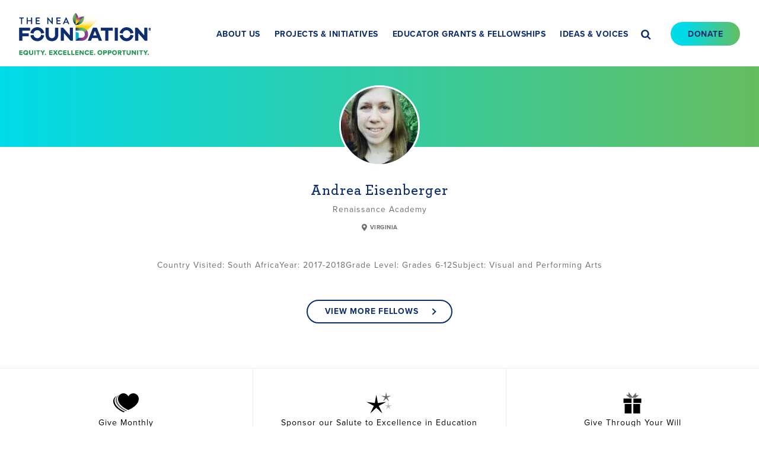

--- FILE ---
content_type: text/html; charset=UTF-8
request_url: https://www.neafoundation.org/fellow/andrea-eisenberger/
body_size: 18466
content:
<!DOCTYPE html>

<!--// OPEN HTML //-->
<html lang="en-US" >

<!--// OPEN HEAD //-->
<head>
  
        
      <title>Andrea Eisenberger - NEA Foundation</title>

      <meta charset="UTF-8"/>
    	      <meta name="viewport" content="width=device-width, initial-scale=1"/>
            
      <!--// PINGBACK & FAVICON //-->
      
                        
      <meta name="type" content="article"><meta name="author" content="Dylan Fitzgerald">
                <meta name="description" content="">
        
        
    <meta name='robots' content='index, follow, max-image-preview:large, max-snippet:-1, max-video-preview:-1' />
	<style>img:is([sizes="auto" i], [sizes^="auto," i]) { contain-intrinsic-size: 3000px 1500px }</style>
	
	<!-- This site is optimized with the Yoast SEO plugin v26.0 - https://yoast.com/wordpress/plugins/seo/ -->
	<link rel="canonical" href="https://www.neafoundation.org/fellow/andrea-eisenberger/" />
	<meta property="og:locale" content="en_US" />
	<meta property="og:type" content="article" />
	<meta property="og:title" content="Andrea Eisenberger - NEA Foundation" />
	<meta property="og:url" content="https://www.neafoundation.org/fellow/andrea-eisenberger/" />
	<meta property="og:site_name" content="NEA Foundation" />
	<meta property="article:publisher" content="https://www.facebook.com/theneafoundation/" />
	<meta property="article:modified_time" content="2022-04-05T17:36:49+00:00" />
	<meta property="og:image" content="https://www.neafoundation.org/wp-content/uploads/2022/03/Andrea20Eisenberger2028VA29.jpg" />
	<meta property="og:image:width" content="960" />
	<meta property="og:image:height" content="1280" />
	<meta property="og:image:type" content="image/jpeg" />
	<meta name="twitter:card" content="summary_large_image" />
	<meta name="twitter:site" content="@neafoundation" />
	<meta name="twitter:label1" content="Written by" />
	<meta name="twitter:data1" content="Dylan Fitzgerald" />
	<script type="application/ld+json" class="yoast-schema-graph">{"@context":"https://schema.org","@graph":[{"@type":"WebPage","@id":"https://www.neafoundation.org/fellow/andrea-eisenberger/","url":"https://www.neafoundation.org/fellow/andrea-eisenberger/","name":"Andrea Eisenberger - NEA Foundation","isPartOf":{"@id":"https://www.neafoundation.org/#website"},"primaryImageOfPage":{"@id":"https://www.neafoundation.org/fellow/andrea-eisenberger/#primaryimage"},"image":{"@id":"https://www.neafoundation.org/fellow/andrea-eisenberger/#primaryimage"},"thumbnailUrl":"https://www.neafoundation.org/wp-content/uploads/2022/03/Andrea20Eisenberger2028VA29.jpg","datePublished":"2022-02-17T01:39:41+00:00","dateModified":"2022-04-05T17:36:49+00:00","breadcrumb":{"@id":"https://www.neafoundation.org/fellow/andrea-eisenberger/#breadcrumb"},"inLanguage":"en-US","potentialAction":[{"@type":"ReadAction","target":["https://www.neafoundation.org/fellow/andrea-eisenberger/"]}]},{"@type":"ImageObject","inLanguage":"en-US","@id":"https://www.neafoundation.org/fellow/andrea-eisenberger/#primaryimage","url":"https://www.neafoundation.org/wp-content/uploads/2022/03/Andrea20Eisenberger2028VA29.jpg","contentUrl":"https://www.neafoundation.org/wp-content/uploads/2022/03/Andrea20Eisenberger2028VA29.jpg","width":960,"height":1280},{"@type":"BreadcrumbList","@id":"https://www.neafoundation.org/fellow/andrea-eisenberger/#breadcrumb","itemListElement":[{"@type":"ListItem","position":1,"name":"Home","item":"https://www.neafoundation.org/"},{"@type":"ListItem","position":2,"name":"Andrea Eisenberger"}]},{"@type":"WebSite","@id":"https://www.neafoundation.org/#website","url":"https://www.neafoundation.org/","name":"NEA Foundation","description":"Promoting The Absolute Best In Public Education","publisher":{"@id":"https://www.neafoundation.org/#organization"},"potentialAction":[{"@type":"SearchAction","target":{"@type":"EntryPoint","urlTemplate":"https://www.neafoundation.org/?s={search_term_string}"},"query-input":{"@type":"PropertyValueSpecification","valueRequired":true,"valueName":"search_term_string"}}],"inLanguage":"en-US"},{"@type":"Organization","@id":"https://www.neafoundation.org/#organization","name":"The NEA Foundation","url":"https://www.neafoundation.org/","logo":{"@type":"ImageObject","inLanguage":"en-US","@id":"https://www.neafoundation.org/#/schema/logo/image/","url":"https://www.neafoundation.org/wp-content/uploads/2022/03/logo@2x.png","contentUrl":"https://www.neafoundation.org/wp-content/uploads/2022/03/logo@2x.png","width":445,"height":144,"caption":"The NEA Foundation"},"image":{"@id":"https://www.neafoundation.org/#/schema/logo/image/"},"sameAs":["https://www.facebook.com/theneafoundation/","https://x.com/neafoundation","https://www.youtube.com/user/neafoundation"]}]}</script>
	<!-- / Yoast SEO plugin. -->


<link rel='dns-prefetch' href='//stats.wp.com' />
<link rel='dns-prefetch' href='//use.typekit.net' />
<link rel='dns-prefetch' href='//fonts.googleapis.com' />
<link href='//hb.wpmucdn.com' rel='preconnect' />
<link href='http://fonts.googleapis.com' rel='preconnect' />
<link href='//fonts.gstatic.com' crossorigin='' rel='preconnect' />
		<style>
			.lazyload,
			.lazyloading {
				max-width: 100%;
			}
		</style>
				<style>
			.smush-dimensions {
				--smush-image-aspect-ratio: auto;
				aspect-ratio: var(--smush-image-aspect-ratio);
			}
		</style>
		<link rel="stylesheet" href="https://use.typekit.net/odu7fys.css"><style id='co-authors-plus-coauthors-style-inline-css'>
.wp-block-co-authors-plus-coauthors.is-layout-flow [class*=wp-block-co-authors-plus]{display:inline}

</style>
<style id='co-authors-plus-avatar-style-inline-css'>
.wp-block-co-authors-plus-avatar :where(img){height:auto;max-width:100%;vertical-align:bottom}.wp-block-co-authors-plus-coauthors.is-layout-flow .wp-block-co-authors-plus-avatar :where(img){vertical-align:middle}.wp-block-co-authors-plus-avatar:is(.alignleft,.alignright){display:table}.wp-block-co-authors-plus-avatar.aligncenter{display:table;margin-inline:auto}

</style>
<style id='co-authors-plus-image-style-inline-css'>
.wp-block-co-authors-plus-image{margin-bottom:0}.wp-block-co-authors-plus-image :where(img){height:auto;max-width:100%;vertical-align:bottom}.wp-block-co-authors-plus-coauthors.is-layout-flow .wp-block-co-authors-plus-image :where(img){vertical-align:middle}.wp-block-co-authors-plus-image:is(.alignfull,.alignwide) :where(img){width:100%}.wp-block-co-authors-plus-image:is(.alignleft,.alignright){display:table}.wp-block-co-authors-plus-image.aligncenter{display:table;margin-inline:auto}

</style>
<link rel='stylesheet' id='mediaelement-css' href='https://www.neafoundation.org/wp-includes/js/mediaelement/mediaelementplayer-legacy.min.css' media='all' />
<link rel='stylesheet' id='wp-mediaelement-css' href='https://www.neafoundation.org/wp-includes/js/mediaelement/wp-mediaelement.min.css' media='all' />
<style id='jetpack-sharing-buttons-style-inline-css'>
.jetpack-sharing-buttons__services-list{display:flex;flex-direction:row;flex-wrap:wrap;gap:0;list-style-type:none;margin:5px;padding:0}.jetpack-sharing-buttons__services-list.has-small-icon-size{font-size:12px}.jetpack-sharing-buttons__services-list.has-normal-icon-size{font-size:16px}.jetpack-sharing-buttons__services-list.has-large-icon-size{font-size:24px}.jetpack-sharing-buttons__services-list.has-huge-icon-size{font-size:36px}@media print{.jetpack-sharing-buttons__services-list{display:none!important}}.editor-styles-wrapper .wp-block-jetpack-sharing-buttons{gap:0;padding-inline-start:0}ul.jetpack-sharing-buttons__services-list.has-background{padding:1.25em 2.375em}
</style>
<link rel='stylesheet' id='spb-frontend-min-css' href='https://www.neafoundation.org/wp-content/plugins/socialdriver-framework/includes/page-builder/frontend-assets/css/spb-styles.min.css' media='all' />
<link rel='stylesheet' id='elementor-frontend-css' href='https://www.neafoundation.org/wp-content/themes/socialdriver/css/custom-frontend.min.css' media='all' />
<link rel='stylesheet' id='widget-spacer-css' href='https://www.neafoundation.org/wp-content/plugins/elementor/assets/css/widget-spacer.min.css' media='all' />
<link rel='stylesheet' id='widget-image-css' href='https://www.neafoundation.org/wp-content/plugins/elementor/assets/css/widget-image.min.css' media='all' />
<link rel='stylesheet' id='e-animation-zoomIn-css' href='https://www.neafoundation.org/wp-content/plugins/elementor/assets/lib/animations/styles/zoomIn.min.css' media='all' />
<link rel='stylesheet' id='e-animation-fadeIn-css' href='https://www.neafoundation.org/wp-content/plugins/elementor/assets/lib/animations/styles/fadeIn.min.css' media='all' />
<link rel='stylesheet' id='e-popup-css' href='https://www.neafoundation.org/wp-content/plugins/elementor-pro/assets/css/conditionals/popup.min.css' media='all' />
<link rel='stylesheet' id='widget-heading-css' href='https://www.neafoundation.org/wp-content/plugins/elementor/assets/css/widget-heading.min.css' media='all' />
<link rel='stylesheet' id='widget-post-info-css' href='https://www.neafoundation.org/wp-content/plugins/elementor-pro/assets/css/widget-post-info.min.css' media='all' />
<link rel='stylesheet' id='widget-icon-list-css' href='https://www.neafoundation.org/wp-content/plugins/elementor/assets/css/widget-icon-list.min.css' media='all' />
<link rel='stylesheet' id='elementor-icons-shared-0-css' href='https://www.neafoundation.org/wp-content/plugins/elementor/assets/lib/font-awesome/css/fontawesome.min.css' media='all' />
<link rel='stylesheet' id='elementor-icons-fa-regular-css' href='https://www.neafoundation.org/wp-content/plugins/elementor/assets/lib/font-awesome/css/regular.min.css' media='all' />
<link rel='stylesheet' id='elementor-icons-fa-solid-css' href='https://www.neafoundation.org/wp-content/plugins/elementor/assets/lib/font-awesome/css/solid.min.css' media='all' />
<link rel='stylesheet' id='elementor-icons-css' href='https://www.neafoundation.org/wp-content/plugins/elementor/assets/lib/eicons/css/elementor-icons.min.css' media='all' />
<link rel='stylesheet' id='elementor-post-24212-css' href='https://www.neafoundation.org/wp-content/uploads/elementor/css/post-24212.css' media='all' />
<link rel='stylesheet' id='pp-extensions-css' href='https://www.neafoundation.org/wp-content/plugins/powerpack-elements/assets/css/min/extensions.min.css' media='all' />
<link rel='stylesheet' id='pp-tooltip-css' href='https://www.neafoundation.org/wp-content/plugins/powerpack-elements/assets/css/min/tooltip.min.css' media='all' />
<link rel='stylesheet' id='elementor-post-38294-css' href='https://www.neafoundation.org/wp-content/uploads/elementor/css/post-38294.css' media='all' />
<link rel='stylesheet' id='elementor-post-38289-css' href='https://www.neafoundation.org/wp-content/uploads/elementor/css/post-38289.css' media='all' />
<link rel='stylesheet' id='elementor-post-38283-css' href='https://www.neafoundation.org/wp-content/uploads/elementor/css/post-38283.css' media='all' />
<link rel='stylesheet' id='elementor-post-37665-css' href='https://www.neafoundation.org/wp-content/uploads/elementor/css/post-37665.css' media='all' />
<link rel='stylesheet' id='elementor-post-37664-css' href='https://www.neafoundation.org/wp-content/uploads/elementor/css/post-37664.css' media='all' />
<link rel='stylesheet' id='elementor-post-37663-css' href='https://www.neafoundation.org/wp-content/uploads/elementor/css/post-37663.css' media='all' />
<link rel='stylesheet' id='elementor-post-37658-css' href='https://www.neafoundation.org/wp-content/uploads/elementor/css/post-37658.css' media='all' />
<link rel='stylesheet' id='elementor-post-37193-css' href='https://www.neafoundation.org/wp-content/uploads/elementor/css/post-37193.css' media='all' />
<link rel='stylesheet' id='elementor-post-37019-css' href='https://www.neafoundation.org/wp-content/uploads/elementor/css/post-37019.css' media='all' />
<link rel='stylesheet' id='elementor-post-36581-css' href='https://www.neafoundation.org/wp-content/uploads/elementor/css/post-36581.css' media='all' />
<link rel='stylesheet' id='elementor-post-36580-css' href='https://www.neafoundation.org/wp-content/uploads/elementor/css/post-36580.css' media='all' />
<link rel='stylesheet' id='elementor-post-36579-css' href='https://www.neafoundation.org/wp-content/uploads/elementor/css/post-36579.css' media='all' />
<link rel='stylesheet' id='elementor-post-36569-css' href='https://www.neafoundation.org/wp-content/uploads/elementor/css/post-36569.css' media='all' />
<link rel='stylesheet' id='elementor-post-35257-css' href='https://www.neafoundation.org/wp-content/uploads/elementor/css/post-35257.css' media='all' />
<link rel='stylesheet' id='elementor-post-35253-css' href='https://www.neafoundation.org/wp-content/uploads/elementor/css/post-35253.css' media='all' />
<link rel='stylesheet' id='elementor-post-25403-css' href='https://www.neafoundation.org/wp-content/uploads/elementor/css/post-25403.css' media='all' />
<link rel='stylesheet' id='tablepress-default-css' href='https://www.neafoundation.org/wp-content/plugins/tablepress/css/build/default.css' media='all' />
<link rel='stylesheet' id='typography-style-css' href='https://use.typekit.net/cab6zwi.css' media='all' />
<link rel='stylesheet' id='theme-style-css' href='https://www.neafoundation.org/wp-content/themes/nea-child/css/style.min.css' media='all' />
<link rel='stylesheet' id='fontawesome-v6-style-css' href='https://www.neafoundation.org/wp-content/themes/socialdriver/css/fontawesome/css/all.min.css' media='all' />
<link rel='stylesheet' id='fontawesome-v5-compatibility-style-css' href='https://www.neafoundation.org/wp-content/themes/socialdriver/css/fontawesome/css/v5-font-face.min.css' media='all' />
<link rel='stylesheet' id='fontawesome-v4-compatibility-style-css' href='https://www.neafoundation.org/wp-content/themes/socialdriver/css/fontawesome/css/v4-font-face.min.css' media='all' />
<link rel='stylesheet' id='socialdriver-style-spb-css' href='https://www.neafoundation.org/wp-content/themes/socialdriver/css/style-spb.min.css' media='all' />
<link rel='stylesheet' id='redux-google-fonts-sf_socialdriver_options-css' href='https://fonts.googleapis.com/css?family=Source+Sans+Pro%3A400&#038;display=block&#038;ver=1744391885' media='all' />
<link rel='stylesheet' id='ecs-styles-css' href='https://www.neafoundation.org/wp-content/plugins/ele-custom-skin/assets/css/ecs-style.css' media='all' />
<link rel='stylesheet' id='elementor-post-24328-css' href='https://www.neafoundation.org/wp-content/uploads/elementor/css/post-24328.css' media='all' />
<link rel='stylesheet' id='elementor-post-24460-css' href='https://www.neafoundation.org/wp-content/uploads/elementor/css/post-24460.css' media='all' />
<link rel='stylesheet' id='elementor-post-24463-css' href='https://www.neafoundation.org/wp-content/uploads/elementor/css/post-24463.css' media='all' />
<link rel='stylesheet' id='elementor-post-24465-css' href='https://www.neafoundation.org/wp-content/uploads/elementor/css/post-24465.css' media='all' />
<link rel='stylesheet' id='elementor-post-24506-css' href='https://www.neafoundation.org/wp-content/uploads/elementor/css/post-24506.css' media='all' />
<link rel='stylesheet' id='elementor-post-24745-css' href='https://www.neafoundation.org/wp-content/uploads/elementor/css/post-24745.css' media='all' />
<link rel='stylesheet' id='elementor-post-24764-css' href='https://www.neafoundation.org/wp-content/uploads/elementor/css/post-24764.css' media='all' />
<link rel='stylesheet' id='elementor-post-24781-css' href='https://www.neafoundation.org/wp-content/uploads/elementor/css/post-24781.css' media='all' />
<link rel='stylesheet' id='elementor-post-24796-css' href='https://www.neafoundation.org/wp-content/uploads/elementor/css/post-24796.css' media='all' />
<link rel='stylesheet' id='elementor-post-24953-css' href='https://www.neafoundation.org/wp-content/uploads/elementor/css/post-24953.css' media='all' />
<script id="jquery-core-js-extra">
/* <![CDATA[ */
var pp = {"ajax_url":"https:\/\/www.neafoundation.org\/wp-admin\/admin-ajax.php"};
/* ]]> */
</script>
<script src="https://www.neafoundation.org/wp-includes/js/jquery/jquery.min.js" id="jquery-core-js"></script>
<script src="https://www.neafoundation.org/wp-includes/js/jquery/jquery-migrate.min.js" id="jquery-migrate-js"></script>
<script id="ecs_ajax_load-js-extra">
/* <![CDATA[ */
var ecs_ajax_params = {"ajaxurl":"https:\/\/www.neafoundation.org\/wp-admin\/admin-ajax.php","posts":"{\"page\":0,\"fellow\":\"andrea-eisenberger\",\"post_type\":\"fellow\",\"name\":\"andrea-eisenberger\",\"error\":\"\",\"m\":\"\",\"p\":0,\"post_parent\":\"\",\"subpost\":\"\",\"subpost_id\":\"\",\"attachment\":\"\",\"attachment_id\":0,\"pagename\":\"\",\"page_id\":0,\"second\":\"\",\"minute\":\"\",\"hour\":\"\",\"day\":0,\"monthnum\":0,\"year\":0,\"w\":0,\"category_name\":\"\",\"tag\":\"\",\"cat\":\"\",\"tag_id\":\"\",\"author\":\"\",\"author_name\":\"\",\"feed\":\"\",\"tb\":\"\",\"paged\":0,\"meta_key\":\"\",\"meta_value\":\"\",\"preview\":\"\",\"s\":\"\",\"sentence\":\"\",\"title\":\"\",\"fields\":\"all\",\"menu_order\":\"\",\"embed\":\"\",\"category__in\":[],\"category__not_in\":[],\"category__and\":[],\"post__in\":[],\"post__not_in\":[],\"post_name__in\":[],\"tag__in\":[],\"tag__not_in\":[],\"tag__and\":[],\"tag_slug__in\":[],\"tag_slug__and\":[],\"post_parent__in\":[],\"post_parent__not_in\":[],\"author__in\":[],\"author__not_in\":[],\"search_columns\":[],\"ignore_sticky_posts\":false,\"suppress_filters\":false,\"cache_results\":true,\"update_post_term_cache\":true,\"update_menu_item_cache\":false,\"lazy_load_term_meta\":true,\"update_post_meta_cache\":true,\"posts_per_page\":9,\"nopaging\":false,\"comments_per_page\":\"50\",\"no_found_rows\":false,\"order\":\"DESC\"}"};
/* ]]> */
</script>
<script src="https://www.neafoundation.org/wp-content/plugins/ele-custom-skin/assets/js/ecs_ajax_pagination.js" id="ecs_ajax_load-js"></script>
<script src="https://www.neafoundation.org/wp-content/plugins/ele-custom-skin/assets/js/ecs.js" id="ecs-script-js"></script>
			<script>
			var ajaxurl = 'https://www.neafoundation.org/wp-admin/admin-ajax.php';
			</script>
			<meta name="TagPages" content="1.64"/>

<!--BEGIN: TRACKING CODE MANAGER (v2.5.0) BY INTELLYWP.COM IN HEAD//-->
<!-- Global site tag (gtag.js) - Google Analytics -->
<script async src="https://www.googletagmanager.com/gtag/js?id=UA-103761882-1"></script>
<script>
 window.dataLayer = window.dataLayer || [];
 function gtag(){dataLayer.push(arguments);}
 gtag('js', new Date());

 gtag('config', 'UA-103761882-1');
</script>
<!-- Google Tag Manager -->
<script>(function(w,d,s,l,i){w[l]=w[l]||[];w[l].push({'gtm.start':
new Date().getTime(),event:'gtm.js'});var f=d.getElementsByTagName(s)[0],
j=d.createElement(s),dl=l!='dataLayer'?'&l='+l:'';j.async=true;j.src=
'https://www.googletagmanager.com/gtm.js?id='+i+dl;f.parentNode.insertBefore(j,f);
})(window,document,'script','dataLayer','GTM-PTV766J');</script>
<!-- End Google Tag Manager -->
<!--END: https://wordpress.org/plugins/tracking-code-manager IN HEAD//-->	<style>img#wpstats{display:none}</style>
				<script>
			document.documentElement.className = document.documentElement.className.replace('no-js', 'js');
		</script>
				<style>
			.no-js img.lazyload {
				display: none;
			}

			figure.wp-block-image img.lazyloading {
				min-width: 150px;
			}

			.lazyload,
			.lazyloading {
				--smush-placeholder-width: 100px;
				--smush-placeholder-aspect-ratio: 1/1;
				width: var(--smush-image-width, var(--smush-placeholder-width)) !important;
				aspect-ratio: var(--smush-image-aspect-ratio, var(--smush-placeholder-aspect-ratio)) !important;
			}

						.lazyload, .lazyloading {
				opacity: 0;
			}

			.lazyloaded {
				opacity: 1;
				transition: opacity 400ms;
				transition-delay: 0ms;
			}

					</style>
		<meta name="generator" content="Elementor 3.32.2; features: additional_custom_breakpoints; settings: css_print_method-external, google_font-enabled, font_display-auto">
<!--[if lt IE 9]><script data-cfasync="false" src="https://www.neafoundation.org/wp-content/themes/socialdriver/js/respond.js"></script><script data-cfasync="false" src="https://www.neafoundation.org/wp-content/themes/socialdriver/js/html5shiv.js"></script><script data-cfasync="false" src="https://www.neafoundation.org/wp-content/themes/socialdriver/js/excanvas.compiled.js"></script><![endif]--><style>
</style>
<link rel="icon" href="https://www.neafoundation.org/wp-content/smush-webp/2021/09/NEAF_FAVICON_1A.png.webp" sizes="32x32" />
<link rel="icon" href="https://www.neafoundation.org/wp-content/smush-webp/2021/09/NEAF_FAVICON_1A.png.webp" sizes="192x192" />
<link rel="apple-touch-icon" href="https://www.neafoundation.org/wp-content/smush-webp/2021/09/NEAF_FAVICON_1A.png.webp" />
<meta name="msapplication-TileImage" content="https://www.neafoundation.org/wp-content/uploads/2021/09/NEAF_FAVICON_1A.png" />
<!-- BEGIN Adobe Fonts for WordPress --><link rel="stylesheet" href="https://use.typekit.net/odu7fys.css"><!-- END Adobe Fonts for WordPress --><style title="dynamic-css" class="options-output">body,p{font-family:"Source Sans Pro";line-height:20px;font-weight:400;font-style:normal;font-size:14px;}h1,.impact-text,.impact-text-large{font-family:"Source Sans Pro";line-height:34px;font-weight:400;font-style:normal;font-size:24px;}h2,.blog-item .quote-excerpt{font-family:"Source Sans Pro";line-height:30px;font-weight:400;font-style:normal;font-size:20px;}h3{font-family:"Source Sans Pro";line-height:24px;font-weight:400;font-style:normal;font-size:18px;}h4{font-family:"Source Sans Pro";line-height:20px;font-weight:400;font-style:normal;font-size:16px;}h5{font-family:"Source Sans Pro";line-height:18px;font-weight:400;font-style:normal;font-size:14px;}h6{font-family:"Source Sans Pro";line-height:16px;font-weight:400;font-style:normal;font-size:12px;}#main-nav, #header nav, #vertical-nav nav, .header-9#header-section #main-nav, #overlay-menu nav, #mobile-menu, #one-page-nav li .hover-caption{font-family:"Source Sans Pro";font-weight:400;font-style:normal;font-size:18px;}</style>
  
  <!--[if gte IE 9]>
   <style>
    .gradient {
      filter: none;
    }
   </style>
  <![endif]-->

  <!--// CLOSE HEAD //-->
</head>

<!--// OPEN BODY //-->
<body class="wp-singular fellow-template-default single single-fellow postid-9522 wp-theme-socialdriver wp-child-theme-nea-child minimal-design header-7 mobile-header-left-logo mhs-tablet-land mh-dropdown responsive-fluid product-shadows layout-fullwidth disable-mobile-animations remove-styles slideout-right swift-framework-v2.5.53 nea-foundation-theme-v2019 elementor-default elementor-template-full-width elementor-kit-24212 elementor-page-25403" >



<!--// OPEN #container //-->
<div id="container" class=" clearfix">

  <a id="accessibility-skip-menu" href="#main-container" class="skip-link skip-link-main">Skip to Main Content</a>

  <header id="mobile-header" class="mobile-left-logo clearfix">
<div id="mobile-logo" class="logo-left has-img clearfix">
<a href="https://www.neafoundation.org" title="Go to NEA Foundation Home." rel="home">
<img id="mobile-logo-image" src="https://www.neafoundation.org/wp-content/smush-webp/2022/03/logo.png.webp" alt="NEA Foundation" height="72" width="222" srcset="https://www.neafoundation.org/wp-content/smush-webp/2022/03/logo@2x.png.webp 2x" alt="NEA Foundation" />
</a>
</div>
<div class="mobile-header-opts"><a href="#" class="mobile-menu-link menu-bars-link" role="button" aria-label="menu"><span class="menu-bars"></span></a>
</div></header>
        
    		<!--// HEADER //-->
    		<div class="header-wrap full-header-stick page-header-standard">
    			
    			    			
              		  <div id="header-section" class="header-7 clearfix">
    		  	    		    
	<header id="header" class="sticky-header fw-header clearfix">
			<div class="container">
			<div class="row bottom-row">

				<div class="row__left">
					<div id="logo" class="col-sm-4 logo-left has-img clearfix">
<a href="https://www.neafoundation.org" title="Go to NEA Foundation Home." rel="home">
<img id="logo-image" src="https://www.neafoundation.org/wp-content/smush-webp/2022/03/logo.png.webp" alt="NEA Foundation" height="72" width="222" srcset="https://www.neafoundation.org/wp-content/smush-webp/2022/03/logo@2x.png.webp 2x" alt="NEA Foundation" />
</a>
</div>
				</div>

				<div class="row__center">
					<nav id="main-navigation" class="std-menu clearfix" aria-label="main navigation">
<div class="menu-main-nav-container"><ul id=menu-main-nav class=menu role="menu"><li class="menu-item-24172 menu-item menu-item-type-post_type menu-item-object-page menu-item-has-children sf-std-menu" role="menuitem" itemscope itemtype="http://www.schema.org/SiteNavigationElement"><a href="https://www.neafoundation.org/about-us/" aria-expanded="false" aria-haspopup="true" data-postid="24142" itemprop="url"><span itemprop="name">About Us</span></a>
<ul class="sub-menu">
	<li class="menu-item-24176 menu-item menu-item-type-post_type menu-item-object-page sf-std-menu" role="menuitem" itemscope itemtype="http://www.schema.org/SiteNavigationElement"><a href="https://www.neafoundation.org/about-us/introduction/" data-postid="24143" itemprop="url">Introduction</a></li>
	<li class="menu-item-37089 menu-item menu-item-type-post_type menu-item-object-page sf-std-menu" role="menuitem" itemscope itemtype="http://www.schema.org/SiteNavigationElement"><a href="https://www.neafoundation.org/2023-2024-year-in-review/" data-postid="37083" itemprop="url">2023-2024 Year In Review</a></li>
	<li class="menu-item-24177 menu-item menu-item-type-post_type menu-item-object-page sf-std-menu" role="menuitem" itemscope itemtype="http://www.schema.org/SiteNavigationElement"><a href="https://www.neafoundation.org/about-us/our-vision/" data-postid="24144" itemprop="url">Our Vision</a></li>
	<li class="menu-item-24178 menu-item menu-item-type-post_type menu-item-object-page sf-std-menu" role="menuitem" itemscope itemtype="http://www.schema.org/SiteNavigationElement"><a href="https://www.neafoundation.org/about-us/staff/" data-postid="24145" itemprop="url">Staff</a></li>
	<li class="menu-item-24173 menu-item menu-item-type-post_type menu-item-object-page sf-std-menu" role="menuitem" itemscope itemtype="http://www.schema.org/SiteNavigationElement"><a href="https://www.neafoundation.org/about-us/board-of-directors/" data-postid="24146" itemprop="url">Board of Directors</a></li>
	<li class="menu-item-24179 menu-item menu-item-type-post_type menu-item-object-page sf-std-menu" role="menuitem" itemscope itemtype="http://www.schema.org/SiteNavigationElement"><a href="https://www.neafoundation.org/about-us/supporters/" data-postid="24147" itemprop="url">Supporters</a></li>
	<li class="menu-item-24174 menu-item menu-item-type-post_type menu-item-object-page sf-std-menu" role="menuitem" itemscope itemtype="http://www.schema.org/SiteNavigationElement"><a href="https://www.neafoundation.org/about-us/financial-information/" data-postid="24148" itemprop="url">Financial Information</a></li>
	<li class="menu-item-24175 menu-item menu-item-type-post_type menu-item-object-page sf-std-menu" role="menuitem" itemscope itemtype="http://www.schema.org/SiteNavigationElement"><a href="https://www.neafoundation.org/about-us/for-the-media/" data-postid="24149" itemprop="url">For The Media</a></li>
</ul>
</li>
<li class="menu-item-24180 menu-item menu-item-type-post_type menu-item-object-page menu-item-has-children sf-std-menu" role="menuitem" itemscope itemtype="http://www.schema.org/SiteNavigationElement"><a href="https://www.neafoundation.org/projects-initiatives/" aria-expanded="false" aria-haspopup="true" data-postid="24150" itemprop="url"><span itemprop="name">Projects &amp; Initiatives</span></a>
<ul class="sub-menu">
	<li class="menu-item-24196 menu-item menu-item-type-post_type menu-item-object-page sf-std-menu" role="menuitem" itemscope itemtype="http://www.schema.org/SiteNavigationElement"><a href="https://www.neafoundation.org/get-involved/awards-gala/" data-postid="24170" itemprop="url">Awards Gala</a></li>
	<li class="menu-item-24181 menu-item menu-item-type-post_type menu-item-object-page sf-std-menu" role="menuitem" itemscope itemtype="http://www.schema.org/SiteNavigationElement"><a href="https://www.neafoundation.org/projects-initiatives/awards-for-teaching-excellence/" data-postid="24153" itemprop="url">Awards for Teaching Excellence</a></li>
	<li class="menu-item-24182 menu-item menu-item-type-post_type menu-item-object-page sf-std-menu" role="menuitem" itemscope itemtype="http://www.schema.org/SiteNavigationElement"><a href="https://www.neafoundation.org/projects-initiatives/community-schools-initiative/" data-postid="24151" itemprop="url">Community Schools Initiative</a></li>
	<li class="menu-item-24184 menu-item menu-item-type-post_type menu-item-object-page sf-std-menu" role="menuitem" itemscope itemtype="http://www.schema.org/SiteNavigationElement"><a href="https://www.neafoundation.org/projects-initiatives/past-programs-resources/" data-postid="24154" itemprop="url">Past Programs &amp; Resources</a></li>
</ul>
</li>
<li class="menu-item-24185 menu-item menu-item-type-post_type menu-item-object-page menu-item-has-children sf-std-menu" role="menuitem" itemscope itemtype="http://www.schema.org/SiteNavigationElement"><a href="https://www.neafoundation.org/educator-grants-and-fellowships/" aria-expanded="false" aria-haspopup="true" data-postid="24155" itemprop="url"><span itemprop="name">Educator Grants &#038; Fellowships</span></a>
<ul class="sub-menu">
	<li class="menu-item-24187 menu-item menu-item-type-post_type menu-item-object-page sf-std-menu" role="menuitem" itemscope itemtype="http://www.schema.org/SiteNavigationElement"><a href="https://www.neafoundation.org/educator-grants-and-fellowships/global-learning-fellowship/" data-postid="24159" itemprop="url">Global Learning Fellowship</a></li>
	<li class="menu-item-24186 menu-item menu-item-type-post_type menu-item-object-page sf-std-menu" role="menuitem" itemscope itemtype="http://www.schema.org/SiteNavigationElement"><a href="https://www.neafoundation.org/educator-grants-and-fellowships/envision-equity-grants/" data-postid="24156" itemprop="url">Envision Equity Grants</a></li>
	<li class="menu-item-24189 menu-item menu-item-type-post_type menu-item-object-page sf-std-menu" role="menuitem" itemscope itemtype="http://www.schema.org/SiteNavigationElement"><a href="https://www.neafoundation.org/educator-grants-and-fellowships/learning-leadership-grants/" data-postid="24157" itemprop="url">Learning &amp; Leadership Grants</a></li>
	<li class="menu-item-24192 menu-item menu-item-type-post_type menu-item-object-page sf-std-menu" role="menuitem" itemscope itemtype="http://www.schema.org/SiteNavigationElement"><a href="https://www.neafoundation.org/educator-grants-and-fellowships/student-success-grants/" data-postid="24158" itemprop="url">Student Success Grants</a></li>
	<li class="menu-item-24191 menu-item menu-item-type-post_type menu-item-object-page sf-std-menu" role="menuitem" itemscope itemtype="http://www.schema.org/SiteNavigationElement"><a href="https://www.neafoundation.org/educator-grants-and-fellowships/our-grantees/" data-postid="24162" itemprop="url">Our Grantees</a></li>
	<li class="menu-item-24190 menu-item menu-item-type-post_type menu-item-object-page sf-std-menu" role="menuitem" itemscope itemtype="http://www.schema.org/SiteNavigationElement"><a href="https://www.neafoundation.org/educator-grants-and-fellowships/other-grant-fellowship-opportunities/" data-postid="24160" itemprop="url">Other Grant &amp; Fellowship Opportunities</a></li>
	<li class="menu-item-24188 menu-item menu-item-type-post_type menu-item-object-page sf-std-menu" role="menuitem" itemscope itemtype="http://www.schema.org/SiteNavigationElement"><a href="https://www.neafoundation.org/educator-grants-and-fellowships/grant-resources/" data-postid="24161" itemprop="url">Grant Resources</a></li>
</ul>
</li>
<li class="menu-item-24193 menu-item menu-item-type-post_type menu-item-object-page menu-item-has-children sf-std-menu" role="menuitem" itemscope itemtype="http://www.schema.org/SiteNavigationElement"><a href="https://www.neafoundation.org/ideas-voices/" aria-expanded="false" aria-haspopup="true" data-postid="24163" itemprop="url"><span itemprop="name">Ideas &amp; Voices</span></a>
<ul class="sub-menu">
	<li class="menu-item-37088 menu-item menu-item-type-post_type menu-item-object-page sf-std-menu" role="menuitem" itemscope itemtype="http://www.schema.org/SiteNavigationElement"><a href="https://www.neafoundation.org/2023-2024-year-in-review/" data-postid="37083" itemprop="url">2023-2024 Year In Review</a></li>
	<li class="menu-item-36509 menu-item menu-item-type-custom menu-item-object-custom sf-std-menu" role="menuitem" itemscope itemtype="http://www.schema.org/SiteNavigationElement"><a href="https://mailchi.mp/31c26772a382/email-sign-up-forms" data-postid="36509" itemprop="url">Sign Up For Email List</a></li>
	<li class="menu-item-28564 menu-item menu-item-type-post_type menu-item-object-page sf-std-menu" role="menuitem" itemscope itemtype="http://www.schema.org/SiteNavigationElement"><a href="https://www.neafoundation.org/ideas-voices/up-close-podcast/" data-postid="24167" itemprop="url">Podcast</a></li>
</ul>
</li>
</ul></div></nav>
				</div>

				<div class="row__right">
					<div class="search-form-container">
						<div class="menu-search parent">
							<a href="#" class="header-search-link-alt" title="Search this site" role="button">
								<span class="accessibility-text">Search this site</span>
								<span class="search-text">Search</span>
								<i class="ss-search" aria-hidden="true"></i>
							</a>
							<div class="ajax-search-wrap" data-ajaxurl="">
								<form method="get" class="ajax-search-form" action="https://www.neafoundation.org">
									<label class="accessibility-text" for="navigation-search-input">Search this site</label>
									<input id="navigation-search-input" type="search" placeholder="Search" name="s" autocomplete="off">
									<button type="submit" class="search-icon-position" title="Submit site search"><span class="accessibility-text">Submit site search</span><i class="ss-search" aria-hidden="true"></i></button>
								</form>
							</div>
						</div>
					</div>

											<section id="button-widget-3" class="widget widget-button clearfix"><div class="button-widget-wrap"><a class="sf-button widget-button standard default" href="https://www.neafoundation.org/donate" target="_self"><span class="text">Donate</span></a></div></section>									</div>
			</div> <!-- CLOSE .row -->
		</div> <!-- CLOSE .container -->
		</header>    		        		  </div>
    		  
    		  
    		  
    		</div>

    		
  <!--// OPEN #main-container //-->
  <main id="main-container" class="clearfix">

		<div data-elementor-type="single" data-elementor-id="25403" class="elementor elementor-25403 elementor-location-single post-9522 fellow type-fellow status-publish has-post-thumbnail grade_level-grades-6-12 subject-visual-and-performing-arts states-va" data-elementor-post-type="elementor_library">
					<section class="elementor-section elementor-top-section elementor-element elementor-element-6cc1afcb elementor-section-full_width elementor-section-stretched js-team-card-link elementor-section-height-default elementor-section-height-default" data-id="6cc1afcb" data-element_type="section" data-settings="{&quot;stretch_section&quot;:&quot;section-stretched&quot;}">
						<div class="elementor-container elementor-column-gap-default">
					<div class="elementor-column elementor-col-100 elementor-top-column elementor-element elementor-element-1b8c01b5" data-id="1b8c01b5" data-element_type="column" data-settings="{&quot;background_background&quot;:&quot;classic&quot;}">
			<div class="elementor-widget-wrap elementor-element-populated">
						<section class="elementor-section elementor-inner-section elementor-element elementor-element-7c1473fd elementor-section-full_width elementor-section-height-default elementor-section-height-default" data-id="7c1473fd" data-element_type="section" data-settings="{&quot;background_background&quot;:&quot;gradient&quot;}">
						<div class="elementor-container elementor-column-gap-default">
					<div class="elementor-column elementor-col-100 elementor-inner-column elementor-element elementor-element-314f6188" data-id="314f6188" data-element_type="column">
			<div class="elementor-widget-wrap elementor-element-populated">
						<div class="elementor-element elementor-element-202b3e62 elementor-widget elementor-widget-theme-post-featured-image elementor-widget-image" data-id="202b3e62" data-element_type="widget" data-widget_type="theme-post-featured-image.default">
				<div class="elementor-widget-container">
															<img width="130" height="130" data-src="https://www.neafoundation.org/wp-content/smush-webp/2022/03/Andrea20Eisenberger2028VA29-130x130.jpg.webp" class="attachment-profile-thumbnail size-profile-thumbnail wp-image-25251 lazyload" alt="" data-srcset="https://www.neafoundation.org/wp-content/smush-webp/2022/03/Andrea20Eisenberger2028VA29-130x130.jpg.webp 130w, https://www.neafoundation.org/wp-content/smush-webp/2022/03/Andrea20Eisenberger2028VA29-150x150.jpg.webp 150w, https://www.neafoundation.org/wp-content/smush-webp/2022/03/Andrea20Eisenberger2028VA29-250x250.jpg.webp 250w, https://www.neafoundation.org/wp-content/smush-webp/2022/03/Andrea20Eisenberger2028VA29-700x700.jpg.webp 700w, https://www.neafoundation.org/wp-content/smush-webp/2022/03/Andrea20Eisenberger2028VA29-600x600.jpg.webp 600w, https://www.neafoundation.org/wp-content/smush-webp/2022/03/Andrea20Eisenberger2028VA29-300x300.jpg.webp 300w, https://www.neafoundation.org/wp-content/smush-webp/2022/03/Andrea20Eisenberger2028VA29-400x400.jpg.webp 400w" data-sizes="auto" src="[data-uri]" style="--smush-placeholder-width: 130px; --smush-placeholder-aspect-ratio: 130/130;" data-original-sizes="(max-width: 130px) 100vw, 130px" />															</div>
				</div>
					</div>
		</div>
					</div>
		</section>
				<section class="elementor-section elementor-inner-section elementor-element elementor-element-3998754d elementor-section-full_width elementor-section-height-default elementor-section-height-default" data-id="3998754d" data-element_type="section" data-settings="{&quot;background_background&quot;:&quot;classic&quot;}">
						<div class="elementor-container elementor-column-gap-default">
					<div class="elementor-column elementor-col-100 elementor-inner-column elementor-element elementor-element-30dc0795" data-id="30dc0795" data-element_type="column">
			<div class="elementor-widget-wrap elementor-element-populated">
						<div class="elementor-element elementor-element-275211f0 elementor-widget elementor-widget-theme-post-title elementor-page-title elementor-widget-heading" data-id="275211f0" data-element_type="widget" data-widget_type="theme-post-title.default">
				<div class="elementor-widget-container">
					<h1 class="elementor-heading-title elementor-size-default">Andrea Eisenberger</h1>				</div>
				</div>
				<div class="elementor-element elementor-element-57614377 elementor-align-center elementor-widget elementor-widget-post-info" data-id="57614377" data-element_type="widget" data-widget_type="post-info.default">
				<div class="elementor-widget-container">
							<ul class="elementor-inline-items elementor-icon-list-items elementor-post-info">
								<li class="elementor-icon-list-item elementor-repeater-item-deabe54 elementor-inline-item">
													<span class="elementor-icon-list-text elementor-post-info__item elementor-post-info__item--type-custom">
										Renaissance Academy					</span>
								</li>
				</ul>
						</div>
				</div>
				<div class="elementor-element elementor-element-2d9f51d8 elementor-widget elementor-widget-shortcode" data-id="2d9f51d8" data-element_type="widget" data-widget_type="shortcode.default">
				<div class="elementor-widget-container">
							<div class="elementor-shortcode"><div class="board-location"><svg class="board-location__icon" xmlns="http://www.w3.org/2000/svg" id="location" viewBox="0 0 412.7 550.8" height="12" width="9" fill="#6d6e6d"><ellipse cx="200.9" cy="201.7" fill="none" rx="86.1" ry="86.1"></ellipse><path class="location__point" d="M220 0h-27.7C73.6 6-28.7 131.7 7.3 248.7c19.7 55.8 49 106 82.5 154 11.8 16.8 24 33.3 36.6 49.6 11 14.4 22.3 28.7 33.5 43 14.5 18.4 29.3 37 43.6 55.4h6c14-18.8 28.8-37.4 43.4-56l33.5-43c12.4-16.3 24.7-32.7 36.4-49.4 34.8-49.7 65.5-102 84.6-160.6C436.8 125.7 336.2 6 220 0zm-19 287.8c-47.7 0-86.2-38.6-86.2-86 0-47.7 38.6-86.2 86-86.2s86.2 38.6 86.2 86c0 47.6-38.5 86.2-86 86.2z"></path></svg><span class="board-location__state">Virginia</span></div></div>
						</div>
				</div>
				<div class="elementor-element elementor-element-e76cc80 elementor-align-center fellows-details elementor-widget elementor-widget-post-info" data-id="e76cc80" data-element_type="widget" data-widget_type="post-info.default">
				<div class="elementor-widget-container">
							<ul class="elementor-inline-items elementor-icon-list-items elementor-post-info">
								<li class="elementor-icon-list-item elementor-repeater-item-deabe54 elementor-inline-item">
													<span class="elementor-icon-list-text elementor-post-info__item elementor-post-info__item--type-custom">
										South Africa					</span>
								</li>
				<li class="elementor-icon-list-item elementor-repeater-item-fa2e99d elementor-inline-item">
													<span class="elementor-icon-list-text elementor-post-info__item elementor-post-info__item--type-custom">
										2017-2018					</span>
								</li>
				<li class="elementor-icon-list-item elementor-repeater-item-435accb elementor-inline-item" itemprop="about">
													<span class="elementor-icon-list-text elementor-post-info__item elementor-post-info__item--type-terms">
							<span class="elementor-post-info__item-prefix">Grade Level: </span>
										<span class="elementor-post-info__terms-list">
				<span class="elementor-post-info__terms-list-item">Grades 6-12</span>				</span>
					</span>
								</li>
				<li class="elementor-icon-list-item elementor-repeater-item-14b6e78 elementor-inline-item" itemprop="about">
													<span class="elementor-icon-list-text elementor-post-info__item elementor-post-info__item--type-terms">
							<span class="elementor-post-info__item-prefix">Subject: </span>
										<span class="elementor-post-info__terms-list">
				<span class="elementor-post-info__terms-list-item">Visual and Performing Arts</span>				</span>
					</span>
								</li>
				</ul>
						</div>
				</div>
					</div>
		</div>
					</div>
		</section>
				<div class="elementor-element elementor-element-f42d9e1 elementor-align-center elementor-widget__width-auto elementor-widget elementor-widget-button" data-id="f42d9e1" data-element_type="widget" data-widget_type="button.default">
				<div class="elementor-widget-container">
									<div class="elementor-button-wrapper">
					<a class="brand-outline elementor-button elementor-button-link elementor-size-sm" href="/educator-grants-and-fellowships/global-learning-fellowship/meet-the-fellows/">
						<span class="elementor-button-content-wrapper">
									<span class="elementor-button-text">View More Fellows</span>
					</span>
					</a>
				</div>
								</div>
				</div>
					</div>
		</div>
					</div>
		</section>
				</div>
		


<!--// CLOSE #main-container //-->
</main>

    <footer id="footer-wrap">
      <!--// OPEN #footer //-->
      <div id="footer">
                <div class="footer-row footer__top">
          <section id="custom_html-3" class="widget_text widget widget_custom_html clearfix"><div class="textwidget custom-html-widget"><a class="support-tile" href="https://www.neafoundation.org/get-involved/donate/">
<svg class="support-tile__icon" viewbox="0 0 1593.2 1184.3" xmlns="http://www.w3.org/2000/svg"><path class="heart__third" d="M642.2 1184.3c-14-6-27.8-12-41.6-18.2-40-17.7-78.8-37.5-117-58.6-38-21-75-43.4-111-67.6-44.5-29.8-87.2-62-127.6-97-20.2-17.7-40-35.8-58.7-55-45.2-46.8-85.8-97.2-117.8-154-33.2-59-56-121.8-64.5-189.4C1 520.2-.8 496 .3 471.7c2-45.4 12-89 31.2-130.3C50.5 300 76.8 264 110 233.2c33.3-30.8 71.4-54 113.8-70 .8-.2 1.6-.4 3 0l-6.8 5c-2.4 2-4.8 3.7-7.2 5.5-52.3 40.8-90 92.3-112.6 154.6C89.5 358 83.2 388.6 81 420c-3 42.7 1 84.8 10 126.5 9.6 44 25.2 85.7 45.7 125.5 22 43 49 82.8 79.7 120 22 27 45.5 52.4 70.6 76.3 42.3 40.3 87.5 77 135.2 110.7 44 31 89.3 59.5 136.2 85.6 53 29.4 107 56.5 163.2 79 1.3.6 2.7.7 2.8 2.5 0 2.4-2 2.7-3.3 3.3-18.8 9.2-38 17.6-57.3 26-7 3-14 5-20.6 9h-.8z"></path><path class="heart__second" d="M875.4 1076.4c-5.4 2.5-9.2 4.4-13.2 6-21.8 9.7-43.6 19.2-65.3 29-3.5 1.4-6.4 1-9.6-.3-36.6-17-73.7-33.5-110-51.5-56-28-109.6-60.3-161.6-95.4-36-24.2-71-50.2-104-78.3-19-16-37.4-32.7-55.2-50-17.8-17.3-35-35-51.6-53.6-31-34.7-58.7-72.3-82.2-112.7-20.6-35.4-37.4-72.5-49.7-111.6-9.7-31-16.7-62.7-19.5-95.2-1.5-17.4-3-35-2.8-52.3.8-45.6 10-89.5 28.3-131.4 14-32.3 32.7-61.8 55.8-88.4 25.6-29.6 55.5-54.2 89.8-73 14-8 29-14 43.6-21 1.3-.7 2.6-1 4-1.4-47 34.2-83.4 77.3-109 129.5-15.6 32.2-26.5 66-30.6 101.7-2 18-4 36-3.6 54.2 1 67 15.7 131.2 43 192.5 22 50 51 96 85 138.8 33.7 42.5 71.6 81.2 112.3 117 76.7 67.6 161.2 124 250.7 173 49.5 27 100 52 152.6 73 .5.4 1 .7 2.8 1.6z"></path><path class="heart__first" d="M937.2 1042.3h-1l-1.2-1c-72.7-29.6-142.3-65.5-209.5-106.2C634 880 548.7 816.5 474.3 739c-31.2-32.4-60-67-85-104.3-51.7-76.7-85.7-160-93.5-252.8-3.2-38-2-75.8 6.4-113.2 15.7-70.3 50-130 103-178.5 57-52.2 124.3-81.5 201-88.8 38.8-3.6 77.3-.8 115 9.3 98.3 26.5 171.5 85 219.7 175l2.7 4.7c1-1.6 1.4-2.4 1.8-3.3 26.4-51.3 63.2-93.6 110.7-126.4 46.8-32.4 98.6-51.7 155-58.3 27.8-3.3 55.5-3 83.2.6 34.6 4.5 67.7 13.7 99.2 28.5 77 36.2 133.4 93 169 170.2 13.4 29 22.4 59.6 26.6 91.5 1.7 13 2.7 26 4 39v21l-.5 5.5c-2.6 23.3-3.8 46.8-8 69.8-9.7 53.7-29.4 104-55.8 151.7-32.5 58.5-73.7 110.4-120.4 158-44.2 45-92.5 85.2-143.6 122.2-91.6 66-189.6 121-292.7 166.8l-35 15z"></path></svg>
	<div class="support-tile__label">Give Monthly</div>
</a></div></section><section id="custom_html-4" class="widget_text widget widget_custom_html clearfix"><div class="textwidget custom-html-widget"><a class="support-tile" href="https://www.neafoundation.org/get-involved/awards-gala-sponsor/">
<svg class="support-tile__icon" viewbox="0 0 1409 1182" xmlns="http://www.w3.org/2000/svg"><path class="stars__big" d="M407.8 763.3L0 542.5l.2-.8 459.7 61 84-456.3h.8l84 456.3 459.8-61c0 .3.3.5.4.8L681 763.3l200 418-1 .6C768.4 1075.4 656.5 969 544.4 862.5L208.5 1182l-.8-.5c66.7-139.2 133.3-278.4 200-418.2z"></path><path class="stars__medium" d="M1019 306.6L816.3 197c0-.4.2-.7.3-1l228.3 30.4L1086.7 0h1l41.6 226.4c76-10 151.8-20 227.5-30.2 0 .4.3.7.4 1-67 36.5-134.2 72.8-202 109.4l99.5 207.7-.7.6c-55.5-53-111-105.7-167-158.8L920.7 514.5l-1-.6 99.3-207.4z"></path><path class="stars__small" d="M1207.2 841l-124.5 118.4-.8-.5 74-155-150.4-81.6.3-1.2 169.5 22.5 31.2-169h1l31 169 170-22.5c0 .4 0 .7.2 1L1258.2 804l74.2 155-.6.6c-41.5-39.4-83-78.7-124.8-118.6z"></path></svg>
	<div class="support-tile__label">Sponsor our Salute to Excellence in Education</div>
</a></div></section><section id="custom_html-5" class="widget_text widget widget_custom_html clearfix"><div class="textwidget custom-html-widget"><a class="support-tile" href="https://www.neafoundation.org/other-ways-to-give/">
<svg class="support-tile__icon" viewbox="0 0 1106 1333" xmlns="http://www.w3.org/2000/svg"><path class="gift__box" d="M613 1334v-5.5V749v-6.3h420V1334H613zM74 1334v-7-577.4-7H493v586c0 1.8 0 3.7-.2 5.5H74zM495 396v279H1V396h494zM1107 675H613.3v-6.7-266l-.2-6.4h494v279z"></path><path class="gift__bow" d="M151.7 170.5c5.6-.4 10.3-1 15-1l51-.4c21 0 42-.5 63-1 9.3 0 18.6-.5 28-.5 3.6 0 4.8-1.2 4.8-5 0-13.5.7-27.2 1-40.8l1-98c0-5.6.6-11.4 1-18.4L332 24.8l72 90.8 125 158.2 21.3 27c3 3.8 4.4 3.7 7.4 0l139.4-175 75.4-94.3c.7-1 1.6-1.7 3-3 .3 8.8 1 17 1 25.2l.4 52 1 65c0 7 .6 14 .6 21 0 3 1.3 4 4.2 4 12 0 24 .6 36 .8l101.3 1c8.2.2 16.5.8 25.8 1.3L924.2 216c-29 23-58.2 46-87.2 69.2-26.2 20.8-52.3 41.7-78.7 62.3-2.3 1.8-5.7 3-8.6 3H383.3c-2.8 0-6.2-1.3-8.4-3-56.6-44.5-113-89-169.4-133.7l-51.6-41-2.3-2.3z"></path></svg>
	<div class="support-tile__label">Give Through Your Will</div>
</a></div></section>        </div>
        <div class="footer-row footer__bottom">
          <div class="footer-column footer-column-1">
            <section id="media_image-2" class="widget widget_media_image clearfix"><a href="https://www.neafoundation.org/"><img width="300" height="97" data-src="https://www.neafoundation.org/wp-content/smush-webp/2021/12/logo-white-300x97.png.webp" class="image wp-image-24206 attachment-medium size-medium lazyload" alt="" style="--smush-placeholder-width: 300px; --smush-placeholder-aspect-ratio: 300/97;max-width: 100%; height: auto;" decoding="async" data-srcset="https://www.neafoundation.org/wp-content/smush-webp/2021/12/logo-white-300x97.png.webp 300w, https://www.neafoundation.org/wp-content/smush-webp/2021/12/logo-white.png.webp 388w" data-sizes="auto" src="[data-uri]" data-original-sizes="(max-width: 300px) 100vw, 300px" /></a></section><section id="button-widget-2" class="widget widget-button clearfix"><div class="button-widget-wrap"><a class="sf-button widget-button standard default" href="https://www.neafoundation.org/get-involved/donate" target="_self"><span class="text">Donate</span></a></div></section>          </div>
          <div class="footer-column footer-column-2">
            <section id="custom_html-2" class="widget_text widget widget_custom_html clearfix"><div class="textwidget custom-html-widget"><address>
	<div class="address__street"><a href="https://www.google.com/maps/place/National+Education+Association/@38.9060398,-77.0381974,17z/data=!3m1!4b1!4m5!3m4!1s0x89b7b7bf82ba4fd7:0xa250cc7d5ed758d6!8m2!3d38.9060398!4d-77.0360087" target="_blank">
		1201 16th Street, NW<br>Washington, DC 20036</a></div><br>
	<div class="address__phone"><a href="tel:2028227840">202-822-7840</a></div>
	<div class="address__fax"><a href="tel:2028227779">202-822-7779</a></div>
</address></div></section><section id="link-widget-5" class="widget widget-link clearfix"><div class="link-widget-wrap"><a class="widget-link" href="https://www.neafoundation.org/contact/" target="_self">Contact</a></div></section><section id="link-widget-6" class="widget widget-link clearfix"><div class="link-widget-wrap"><a class="widget-link" href="https://www.neafoundation.org/about-us/for-the-media/" target="_self">For the Media</a></div></section><section id="link-widget-4" class="widget widget-link clearfix"><div class="link-widget-wrap"><a class="widget-link" href="https://www.neafoundation.org/educator-grants-and-fellowships/grant-resources/" target="_self">Grant Resources</a></div></section><section id="custom_html-6" class="widget_text widget widget_custom_html clearfix"><div class="textwidget custom-html-widget"><div class="footer-information__button-links">
<div class="footer-information__button-container">
											<a href="https://www.neafoundation.org/board-login/" class="sf-button">Board Login</a>
											<a href="https://www.neafoundation.org/for-state-affiliates/" class="sf-button">For State Affiliates</a>    
</div>
</div></div></section>          </div>
          <div class="footer-column footer-column-3">
            <section id="button-widget-5" class="widget widget-button clearfix"><div class="button-widget-wrap"><a class="sf-button widget-button standard default" href="https://mailchi.mp/31c26772a382/email-sign-up-forms" target="_self"><span class="text">Subscribe To NEA Foundation Email List</span></a></div></section><section id="custom_html-7" class="widget_text widget widget_custom_html clearfix"><div class="textwidget custom-html-widget"><section id="social-channel-widget-2" class="widget widget-social-channel clearfix"><div class="social-channel-widget-wrap">	<nav id="social-icons-footer" class="social-icons standard clearfix">
		<ul itemscope="" itemtype="http://schema.org/Organization" role="menu">
						<li class="bluesky" role="menuitem">
				<a itemprop="sameAs" href="https://bsky.app/profile/theneafoundation.bsky.social" target="_blank" rel="noreferrer" title="Go to NEA Foundation's Bluesky Profile."><span class="accessibility-text">Bluesky Profile</span><i class="fa-brands fa-bluesky" aria-hidden="true"></i></a>
			</li>
			<li class="instagram" role="menuitem">
				<a itemprop="sameAs" href="http://instagram.com/theneafoundation/" target="_blank" rel="noreferrer" title="Go to NEA Foundation's Instagram Profile."><span class="accessibility-text">Instagram Profile</span><i class="fa-brands fa-instagram" aria-hidden="true"></i></a>
			</li>
							<li class="facebook" role="menuitem">
				<a itemprop="sameAs" href="https://www.facebook.com/theneafoundation/" target="_blank" rel="noreferrer" title="Go to NEA Foundation Facebook Profile."><span class="accessibility-text">Facebook Profile</span><i class="fa-facebook" aria-hidden="true"></i></a>
			</li>
							<li class="youtube" role="menuitem">
				<a itemprop="sameAs" href="https://www.youtube.com/user/neafoundation" target="_blank" rel="noreferrer" title="Go to NEA Foundation YouTube Channel."><span class="accessibility-text">YouTube Channel</span><i class="fa-youtube-play" aria-hidden="true"></i></a>
			</li>
										<li class="linkedin" role="menuitem">
				<a itemprop="sameAs" href="https://www.linkedin.com/company/nea-foundation/" target="_blank" rel="noreferrer" title="Go to NEA Foundation LinkedIn."><span class="accessibility-text">YouTube Channel</span><i class="fa-linkedin" aria-hidden="true"></i></a>
			</li>
			</ul>
	</nav>
	</div></section></div></section>          </div>
        </div>
        
        
      </div>

      <!--// CLOSE #footer //-->
      
    <!--// OPEN #copyright //-->
    <div id="copyright" class="">
      <div class="container">
        <div class="copyright__main">© 2025 The NEA Foundation</div>
<div class="copyright__links"><a href="https://www.neafoundation.org/sitemap/">Site Map</a> | <a href="https://www.neafoundation.org/privacy-policy/">Privacy Policy</a> | <a href="https://www.neafoundation.org/accessibility-policy/">Accessibility Policy</a></div>
      </div>
      <!--// CLOSE #copyright //-->
    </div>

        </footer>
    

<!--// CLOSE #container //-->
</div>

<div id="mobile-menu-wrap" class="menu-is-right menu-type-dropdown"><div class="mobile-menu-inner">
<form method="get" class="mobile-search-form" action="https://www.neafoundation.org/" role="search"><input type="search" placeholder="Enter text to search" name="s" /><button class="search-icon-position" type="submit" title="Submit site search"><span class="accessibility-text">Submit site search</span></button></form>
<nav id="mobile-menu" class="mobile-menu clearfix" aria-label="mobile navigation">
<div class="menu-main-nav-container"><ul id=menu-main-nav-1 class=menu role="menu"><li class="menu-item-24172 menu-item menu-item-type-post_type menu-item-object-page menu-item-has-children" role="menuitem" itemscope itemtype="http://www.schema.org/SiteNavigationElement"><a href="https://www.neafoundation.org/about-us/" data-postid="24142" itemprop="url"><span class="menu-item-text">About Us</span></a><button class="menu-subnav-toggle" aria-expanded="false"><span class="accessibility-text">Expand Navigation</span></button>
<ul class="sub-menu">
	<li class="menu-item-24176 menu-item menu-item-type-post_type menu-item-object-page" role="menuitem" itemscope itemtype="http://www.schema.org/SiteNavigationElement"><a href="https://www.neafoundation.org/about-us/introduction/" data-postid="24143" itemprop="url">Introduction</a></li>
	<li class="menu-item-37089 menu-item menu-item-type-post_type menu-item-object-page" role="menuitem" itemscope itemtype="http://www.schema.org/SiteNavigationElement"><a href="https://www.neafoundation.org/2023-2024-year-in-review/" data-postid="37083" itemprop="url">2023-2024 Year In Review</a></li>
	<li class="menu-item-24177 menu-item menu-item-type-post_type menu-item-object-page" role="menuitem" itemscope itemtype="http://www.schema.org/SiteNavigationElement"><a href="https://www.neafoundation.org/about-us/our-vision/" data-postid="24144" itemprop="url">Our Vision</a></li>
	<li class="menu-item-24178 menu-item menu-item-type-post_type menu-item-object-page" role="menuitem" itemscope itemtype="http://www.schema.org/SiteNavigationElement"><a href="https://www.neafoundation.org/about-us/staff/" data-postid="24145" itemprop="url">Staff</a></li>
	<li class="menu-item-24173 menu-item menu-item-type-post_type menu-item-object-page" role="menuitem" itemscope itemtype="http://www.schema.org/SiteNavigationElement"><a href="https://www.neafoundation.org/about-us/board-of-directors/" data-postid="24146" itemprop="url">Board of Directors</a></li>
	<li class="menu-item-24179 menu-item menu-item-type-post_type menu-item-object-page" role="menuitem" itemscope itemtype="http://www.schema.org/SiteNavigationElement"><a href="https://www.neafoundation.org/about-us/supporters/" data-postid="24147" itemprop="url">Supporters</a></li>
	<li class="menu-item-24174 menu-item menu-item-type-post_type menu-item-object-page" role="menuitem" itemscope itemtype="http://www.schema.org/SiteNavigationElement"><a href="https://www.neafoundation.org/about-us/financial-information/" data-postid="24148" itemprop="url">Financial Information</a></li>
	<li class="menu-item-24175 menu-item menu-item-type-post_type menu-item-object-page" role="menuitem" itemscope itemtype="http://www.schema.org/SiteNavigationElement"><a href="https://www.neafoundation.org/about-us/for-the-media/" data-postid="24149" itemprop="url">For The Media</a></li>
</ul>
</li>
<li class="menu-item-24180 menu-item menu-item-type-post_type menu-item-object-page menu-item-has-children" role="menuitem" itemscope itemtype="http://www.schema.org/SiteNavigationElement"><a href="https://www.neafoundation.org/projects-initiatives/" data-postid="24150" itemprop="url"><span class="menu-item-text">Projects &amp; Initiatives</span></a><button class="menu-subnav-toggle" aria-expanded="false"><span class="accessibility-text">Expand Navigation</span></button>
<ul class="sub-menu">
	<li class="menu-item-24196 menu-item menu-item-type-post_type menu-item-object-page" role="menuitem" itemscope itemtype="http://www.schema.org/SiteNavigationElement"><a href="https://www.neafoundation.org/get-involved/awards-gala/" data-postid="24170" itemprop="url">Awards Gala</a></li>
	<li class="menu-item-24181 menu-item menu-item-type-post_type menu-item-object-page" role="menuitem" itemscope itemtype="http://www.schema.org/SiteNavigationElement"><a href="https://www.neafoundation.org/projects-initiatives/awards-for-teaching-excellence/" data-postid="24153" itemprop="url">Awards for Teaching Excellence</a></li>
	<li class="menu-item-24182 menu-item menu-item-type-post_type menu-item-object-page" role="menuitem" itemscope itemtype="http://www.schema.org/SiteNavigationElement"><a href="https://www.neafoundation.org/projects-initiatives/community-schools-initiative/" data-postid="24151" itemprop="url">Community Schools Initiative</a></li>
	<li class="menu-item-24184 menu-item menu-item-type-post_type menu-item-object-page" role="menuitem" itemscope itemtype="http://www.schema.org/SiteNavigationElement"><a href="https://www.neafoundation.org/projects-initiatives/past-programs-resources/" data-postid="24154" itemprop="url">Past Programs &amp; Resources</a></li>
</ul>
</li>
<li class="menu-item-24185 menu-item menu-item-type-post_type menu-item-object-page menu-item-has-children" role="menuitem" itemscope itemtype="http://www.schema.org/SiteNavigationElement"><a href="https://www.neafoundation.org/educator-grants-and-fellowships/" data-postid="24155" itemprop="url"><span class="menu-item-text">Educator Grants &#038; Fellowships</span></a><button class="menu-subnav-toggle" aria-expanded="false"><span class="accessibility-text">Expand Navigation</span></button>
<ul class="sub-menu">
	<li class="menu-item-24187 menu-item menu-item-type-post_type menu-item-object-page" role="menuitem" itemscope itemtype="http://www.schema.org/SiteNavigationElement"><a href="https://www.neafoundation.org/educator-grants-and-fellowships/global-learning-fellowship/" data-postid="24159" itemprop="url">Global Learning Fellowship</a></li>
	<li class="menu-item-24186 menu-item menu-item-type-post_type menu-item-object-page" role="menuitem" itemscope itemtype="http://www.schema.org/SiteNavigationElement"><a href="https://www.neafoundation.org/educator-grants-and-fellowships/envision-equity-grants/" data-postid="24156" itemprop="url">Envision Equity Grants</a></li>
	<li class="menu-item-24189 menu-item menu-item-type-post_type menu-item-object-page" role="menuitem" itemscope itemtype="http://www.schema.org/SiteNavigationElement"><a href="https://www.neafoundation.org/educator-grants-and-fellowships/learning-leadership-grants/" data-postid="24157" itemprop="url">Learning &amp; Leadership Grants</a></li>
	<li class="menu-item-24192 menu-item menu-item-type-post_type menu-item-object-page" role="menuitem" itemscope itemtype="http://www.schema.org/SiteNavigationElement"><a href="https://www.neafoundation.org/educator-grants-and-fellowships/student-success-grants/" data-postid="24158" itemprop="url">Student Success Grants</a></li>
	<li class="menu-item-24191 menu-item menu-item-type-post_type menu-item-object-page" role="menuitem" itemscope itemtype="http://www.schema.org/SiteNavigationElement"><a href="https://www.neafoundation.org/educator-grants-and-fellowships/our-grantees/" data-postid="24162" itemprop="url">Our Grantees</a></li>
	<li class="menu-item-24190 menu-item menu-item-type-post_type menu-item-object-page" role="menuitem" itemscope itemtype="http://www.schema.org/SiteNavigationElement"><a href="https://www.neafoundation.org/educator-grants-and-fellowships/other-grant-fellowship-opportunities/" data-postid="24160" itemprop="url">Other Grant &amp; Fellowship Opportunities</a></li>
	<li class="menu-item-24188 menu-item menu-item-type-post_type menu-item-object-page" role="menuitem" itemscope itemtype="http://www.schema.org/SiteNavigationElement"><a href="https://www.neafoundation.org/educator-grants-and-fellowships/grant-resources/" data-postid="24161" itemprop="url">Grant Resources</a></li>
</ul>
</li>
<li class="menu-item-24193 menu-item menu-item-type-post_type menu-item-object-page menu-item-has-children" role="menuitem" itemscope itemtype="http://www.schema.org/SiteNavigationElement"><a href="https://www.neafoundation.org/ideas-voices/" data-postid="24163" itemprop="url"><span class="menu-item-text">Ideas &amp; Voices</span></a><button class="menu-subnav-toggle" aria-expanded="false"><span class="accessibility-text">Expand Navigation</span></button>
<ul class="sub-menu">
	<li class="menu-item-37088 menu-item menu-item-type-post_type menu-item-object-page" role="menuitem" itemscope itemtype="http://www.schema.org/SiteNavigationElement"><a href="https://www.neafoundation.org/2023-2024-year-in-review/" data-postid="37083" itemprop="url">2023-2024 Year In Review</a></li>
	<li class="menu-item-36509 menu-item menu-item-type-custom menu-item-object-custom" role="menuitem" itemscope itemtype="http://www.schema.org/SiteNavigationElement"><a href="https://mailchi.mp/31c26772a382/email-sign-up-forms" data-postid="36509" itemprop="url">Sign Up For Email List</a></li>
	<li class="menu-item-28564 menu-item menu-item-type-post_type menu-item-object-page" role="menuitem" itemscope itemtype="http://www.schema.org/SiteNavigationElement"><a href="https://www.neafoundation.org/ideas-voices/up-close-podcast/" data-postid="24167" itemprop="url">Podcast</a></li>
</ul>
</li>
</ul></div></nav>
<nav id="utility-menu" class="utility-menu clearfix" aria-label="utility navigation">
</nav>
</div></div>
        <!--// BACK TO TOP //-->
        <div id="back-to-top" class="animate-top" aria-hidden="true"><i class="fa-solid fa-chevron-up" aria-hidden="true"></i></div>
            <!--// FULL WIDTH VIDEO //-->
      <div class="fw-video-area">
        <div class="fw-video-close"><i class="ss-delete" aria-hidden="true"></i></div>
        <div class="fw-video-wrap"></div>
      </div>
      <div class="fw-video-spacer"></div>
          <div id="modal-container" class="clearfix">
        <a href="#" id="close-modal-outer" class="close-modal-link" aria-label="modal" aria-hidden="true" role="button"><span class="accessibility-text">Close Modal</span></a>
        <div class="container">
          <div class="sd-modal-header">
            <div class="container">
                              <a href="#" id="close-modal" class="close-modal-link" role="button" aria-label="modal">
                  <span class="accessibility-text">Close Modal</span>
                  <div class="close-container" aria-hidden="true">
                    <img class="inject-me smush-dimensions" aria-hidden="true" data-src="https://www.neafoundation.org/wp-content/themes/nea-child/images/icon-close.svg" src="https://www.neafoundation.org/wp-content/themes/nea-child/images/icon-close.png" alt="close modal icon" width="40" style="--smush-image-width: 40px; --smush-image-aspect-ratio: 40/40;" />
                  </div>
                </a>
                          </div>
          </div>
                  </div>
      </div>
            <!--// FRAMEWORK INCLUDES //-->
      <div id="sf-included" class=""></div>
          <div id="sf-option-params" 
         data-home="https://www.neafoundation.org"
         data-permalink="https://www.neafoundation.org/fellow/andrea-eisenberger/"
         data-template-directory="https://www.neafoundation.org/wp-content/themes/socialdriver"
         data-stylesheet-directory="https://www.neafoundation.org/wp-content/themes/nea-child"
         data-pagination-page="1"
         data-slider-slidespeed="7000"
         data-slider-animspeed="600"
         data-slider-autoplay="0"
         data-slider-loop="1"
         data-carousel-pagespeed="800"
         data-carousel-slidespeed="200"
         data-carousel-autoplay="0"
         data-carousel-autoplay-diration="5"
         data-carousel-pagination="1"
         data-lightbox-nav="default"
	       data-lightbox-thumbs="1"
         data-lightbox-skin="light"
         data-lightbox-sharing="1"
         data-product-zoom-type="inner"
         data-product-slider-thumbs-pos="bottom"
         data-product-slider-vert-height="700"
         data-quickview-text="Quickview"
	       data-cart-notification=""
         ></div>

          <div id="loveit-locale" data-ajaxurl="https://www.neafoundation.org/wp-admin/admin-ajax.php" data-nonce="73da757320"
         data-alreadyloved="You have already loved this item." data-error="Sorry, there was a problem processing your request."
         data-loggedin="false"></div>
    

<script type="speculationrules">
{"prefetch":[{"source":"document","where":{"and":[{"href_matches":"\/*"},{"not":{"href_matches":["\/wp-*.php","\/wp-admin\/*","\/wp-content\/uploads\/*","\/wp-content\/*","\/wp-content\/plugins\/*","\/wp-content\/themes\/nea-child\/*","\/wp-content\/themes\/socialdriver\/*","\/*\\?(.+)"]}},{"not":{"selector_matches":"a[rel~=\"nofollow\"]"}},{"not":{"selector_matches":".no-prefetch, .no-prefetch a"}}]},"eagerness":"conservative"}]}
</script>
      <div id="countdown-locale" data-label_year="Year"
         data-label_years="Years"
         data-label_month="Month"
         data-label_months="Months"
         data-label_weeks="Weeks"
         data-label_week="Week"
         data-label_days="Days"
         data-label_day="Day"
         data-label_hours="Hours"
         data-label_hour="Hour"
         data-label_mins="Mins"
         data-label_min="Min"
         data-label_secs="Secs"
         data-label_sec="Sec"></div>
    
			<div class="sf-container-overlay">
				<div class="sf-loader">
									</div>
			</div>

		
<!--BEGIN: TRACKING CODE MANAGER (v2.5.0) BY INTELLYWP.COM IN FOOTER//-->
<!-- Google Tag Manager (noscript) -->
<noscript><iframe src="https://www.googletagmanager.com/ns.html?id=GTM-PTV766J" height="0" width="0"></iframe></noscript>
<!-- End Google Tag Manager (noscript) -->
<!--END: https://wordpress.org/plugins/tracking-code-manager IN FOOTER//-->
			<script>
				var _paq = _paq || [];
					_paq.push(['setCustomDimension', 1, '{"ID":16,"name":"Dylan Fitzgerald","avatar":"6f2c5b108a3a2c112189bea3c2685776"}']);
				_paq.push(['trackPageView']);
								(function () {
					var u = "https://analytics3.wpmudev.com/";
					_paq.push(['setTrackerUrl', u + 'track/']);
					_paq.push(['setSiteId', '21196']);
					var d  = document, g = d.createElement('script'), s = d.getElementsByTagName('script')[0];
					g.type = 'text/javascript';
					g.async = true;
					g.defer = true;
					g.src  = 'https://analytics.wpmucdn.com/matomo.js';
					s.parentNode.insertBefore(g, s);
				})();
			</script>
			<div style="display:none;"><a href="https://www.neafoundation.org/6ef260d3acfad5ae">Secret Link</a></div>		<div data-elementor-type="popup" data-elementor-id="38294" class="elementor elementor-38294 elementor-location-popup" data-elementor-settings="{&quot;entrance_animation&quot;:&quot;zoomIn&quot;,&quot;exit_animation&quot;:&quot;fadeIn&quot;,&quot;entrance_animation_duration&quot;:{&quot;unit&quot;:&quot;px&quot;,&quot;size&quot;:1,&quot;sizes&quot;:[]},&quot;a11y_navigation&quot;:&quot;yes&quot;,&quot;triggers&quot;:{&quot;page_load&quot;:&quot;yes&quot;,&quot;page_load_delay&quot;:0},&quot;timing&quot;:{&quot;times_period&quot;:&quot;day&quot;,&quot;times&quot;:&quot;yes&quot;,&quot;devices&quot;:&quot;yes&quot;,&quot;browsers&quot;:&quot;yes&quot;,&quot;schedule_start_date&quot;:&quot;2025-11-30 00:02&quot;,&quot;schedule_end_date&quot;:&quot;2025-12-03 23:59&quot;,&quot;schedule&quot;:&quot;yes&quot;,&quot;times_times&quot;:3,&quot;devices_devices&quot;:[&quot;desktop&quot;,&quot;mobile&quot;,&quot;tablet&quot;],&quot;browsers_browsers&quot;:&quot;all&quot;,&quot;schedule_timezone&quot;:&quot;site&quot;,&quot;schedule_server_datetime&quot;:&quot;2025-12-17 18:51:33&quot;}}" data-elementor-post-type="elementor_library">
					<section class="elementor-section elementor-top-section elementor-element elementor-element-5351ae2 elementor-section-full_width elementor-section-height-default elementor-section-height-default" data-id="5351ae2" data-element_type="section">
							<div class="elementor-background-overlay"></div>
							<div class="elementor-container elementor-column-gap-default">
					<div class="elementor-column elementor-col-100 elementor-top-column elementor-element elementor-element-65944ec" data-id="65944ec" data-element_type="column" data-settings="{&quot;background_background&quot;:&quot;classic&quot;}">
			<div class="elementor-widget-wrap elementor-element-populated">
						<div class="elementor-element elementor-element-9fef943 elementor-widget elementor-widget-spacer" data-id="9fef943" data-element_type="widget" data-widget_type="spacer.default">
				<div class="elementor-widget-container">
							<div class="elementor-spacer">
			<div class="elementor-spacer-inner"></div>
		</div>
						</div>
				</div>
				<div class="elementor-element elementor-element-4bf6a2b elementor-widget elementor-widget-image" data-id="4bf6a2b" data-element_type="widget" data-widget_type="image.default">
				<div class="elementor-widget-container">
																<a href="https://www.neafoundation.org/all-in/">
							<img width="1536" height="864" data-src="https://www.neafoundation.org/wp-content/smush-webp/2025/11/Pop-Up-2-1536x864.jpg.webp" class="attachment-1536x1536 size-1536x1536 wp-image-38295 lazyload" alt="" data-srcset="https://www.neafoundation.org/wp-content/smush-webp/2025/11/Pop-Up-2-1536x864.jpg.webp 1536w, https://www.neafoundation.org/wp-content/smush-webp/2025/11/Pop-Up-2-300x169.jpg.webp 300w, https://www.neafoundation.org/wp-content/smush-webp/2025/11/Pop-Up-2-1024x576.jpg.webp 1024w, https://www.neafoundation.org/wp-content/smush-webp/2025/11/Pop-Up-2-768x432.jpg.webp 768w, https://www.neafoundation.org/wp-content/smush-webp/2025/11/Pop-Up-2-1280x720.jpg.webp 1280w, https://www.neafoundation.org/wp-content/smush-webp/2025/11/Pop-Up-2-1000x563.jpg.webp 1000w, https://www.neafoundation.org/wp-content/smush-webp/2025/11/Pop-Up-2-1060x596.jpg.webp 1060w, https://www.neafoundation.org/wp-content/smush-webp/2025/11/Pop-Up-2.jpg.webp 1920w" data-sizes="auto" src="[data-uri]" style="--smush-placeholder-width: 1536px; --smush-placeholder-aspect-ratio: 1536/864;" data-original-sizes="(max-width: 1536px) 100vw, 1536px" />								</a>
															</div>
				</div>
				<div class="elementor-element elementor-element-cbd6332 elementor-align-center elementor-widget elementor-widget-button" data-id="cbd6332" data-element_type="widget" data-widget_type="button.default">
				<div class="elementor-widget-container">
									<div class="elementor-button-wrapper">
					<a class="brand-fill elementor-button elementor-button-link elementor-size-sm" href="https://www.neafoundation.org/all-in/">
						<span class="elementor-button-content-wrapper">
									<span class="elementor-button-text">Make A Charitable Donation today</span>
					</span>
					</a>
				</div>
								</div>
				</div>
					</div>
		</div>
					</div>
		</section>
				</div>
				<div data-elementor-type="popup" data-elementor-id="38289" class="elementor elementor-38289 elementor-location-popup" data-elementor-settings="{&quot;entrance_animation&quot;:&quot;zoomIn&quot;,&quot;exit_animation&quot;:&quot;fadeIn&quot;,&quot;entrance_animation_duration&quot;:{&quot;unit&quot;:&quot;px&quot;,&quot;size&quot;:1,&quot;sizes&quot;:[]},&quot;a11y_navigation&quot;:&quot;yes&quot;,&quot;triggers&quot;:{&quot;page_load&quot;:&quot;yes&quot;,&quot;page_load_delay&quot;:0},&quot;timing&quot;:{&quot;times_period&quot;:&quot;day&quot;,&quot;times&quot;:&quot;yes&quot;,&quot;devices&quot;:&quot;yes&quot;,&quot;browsers&quot;:&quot;yes&quot;,&quot;schedule_start_date&quot;:&quot;2025-11-27 00:00&quot;,&quot;schedule_end_date&quot;:&quot;2025-11-30 23:59&quot;,&quot;schedule&quot;:&quot;yes&quot;,&quot;times_times&quot;:3,&quot;devices_devices&quot;:[&quot;desktop&quot;,&quot;mobile&quot;,&quot;tablet&quot;],&quot;browsers_browsers&quot;:&quot;all&quot;,&quot;schedule_timezone&quot;:&quot;site&quot;,&quot;schedule_server_datetime&quot;:&quot;2025-12-17 18:51:33&quot;}}" data-elementor-post-type="elementor_library">
					<section class="elementor-section elementor-top-section elementor-element elementor-element-5351ae2 elementor-section-full_width elementor-section-height-default elementor-section-height-default" data-id="5351ae2" data-element_type="section">
							<div class="elementor-background-overlay"></div>
							<div class="elementor-container elementor-column-gap-default">
					<div class="elementor-column elementor-col-100 elementor-top-column elementor-element elementor-element-65944ec" data-id="65944ec" data-element_type="column" data-settings="{&quot;background_background&quot;:&quot;classic&quot;}">
			<div class="elementor-widget-wrap elementor-element-populated">
						<div class="elementor-element elementor-element-9fef943 elementor-widget elementor-widget-spacer" data-id="9fef943" data-element_type="widget" data-widget_type="spacer.default">
				<div class="elementor-widget-container">
							<div class="elementor-spacer">
			<div class="elementor-spacer-inner"></div>
		</div>
						</div>
				</div>
				<div class="elementor-element elementor-element-4bf6a2b elementor-widget elementor-widget-image" data-id="4bf6a2b" data-element_type="widget" data-widget_type="image.default">
				<div class="elementor-widget-container">
																<a href="https://www.neafoundation.org/all-in/">
							<img width="1536" height="864" data-src="https://www.neafoundation.org/wp-content/smush-webp/2025/11/Pop-Up-4-1536x864.jpg.webp" class="attachment-1536x1536 size-1536x1536 wp-image-38287 lazyload" alt="" data-srcset="https://www.neafoundation.org/wp-content/smush-webp/2025/11/Pop-Up-4-1536x864.jpg.webp 1536w, https://www.neafoundation.org/wp-content/smush-webp/2025/11/Pop-Up-4-300x169.jpg.webp 300w, https://www.neafoundation.org/wp-content/smush-webp/2025/11/Pop-Up-4-1024x576.jpg.webp 1024w, https://www.neafoundation.org/wp-content/smush-webp/2025/11/Pop-Up-4-768x432.jpg.webp 768w, https://www.neafoundation.org/wp-content/smush-webp/2025/11/Pop-Up-4-1280x720.jpg.webp 1280w, https://www.neafoundation.org/wp-content/smush-webp/2025/11/Pop-Up-4-1000x563.jpg.webp 1000w, https://www.neafoundation.org/wp-content/smush-webp/2025/11/Pop-Up-4-1060x596.jpg.webp 1060w, https://www.neafoundation.org/wp-content/smush-webp/2025/11/Pop-Up-4.jpg.webp 1920w" data-sizes="auto" src="[data-uri]" style="--smush-placeholder-width: 1536px; --smush-placeholder-aspect-ratio: 1536/864;" data-original-sizes="(max-width: 1536px) 100vw, 1536px" />								</a>
															</div>
				</div>
				<div class="elementor-element elementor-element-cbd6332 elementor-align-center elementor-widget elementor-widget-button" data-id="cbd6332" data-element_type="widget" data-widget_type="button.default">
				<div class="elementor-widget-container">
									<div class="elementor-button-wrapper">
					<a class="brand-fill elementor-button elementor-button-link elementor-size-sm" href="https://www.neafoundation.org/all-in/">
						<span class="elementor-button-content-wrapper">
									<span class="elementor-button-text">Make A Charitable Donation today</span>
					</span>
					</a>
				</div>
								</div>
				</div>
					</div>
		</div>
					</div>
		</section>
				</div>
				<div data-elementor-type="popup" data-elementor-id="38283" class="elementor elementor-38283 elementor-location-popup" data-elementor-settings="{&quot;entrance_animation&quot;:&quot;zoomIn&quot;,&quot;exit_animation&quot;:&quot;fadeIn&quot;,&quot;entrance_animation_duration&quot;:{&quot;unit&quot;:&quot;px&quot;,&quot;size&quot;:1,&quot;sizes&quot;:[]},&quot;a11y_navigation&quot;:&quot;yes&quot;,&quot;triggers&quot;:{&quot;page_load&quot;:&quot;yes&quot;,&quot;page_load_delay&quot;:0},&quot;timing&quot;:{&quot;times_period&quot;:&quot;day&quot;,&quot;times&quot;:&quot;yes&quot;,&quot;devices&quot;:&quot;yes&quot;,&quot;browsers&quot;:&quot;yes&quot;,&quot;schedule_start_date&quot;:&quot;2025-11-25 00:00&quot;,&quot;schedule_end_date&quot;:&quot;2025-11-26 23:59&quot;,&quot;schedule&quot;:&quot;yes&quot;,&quot;times_times&quot;:3,&quot;devices_devices&quot;:[&quot;desktop&quot;,&quot;mobile&quot;,&quot;tablet&quot;],&quot;browsers_browsers&quot;:&quot;all&quot;,&quot;schedule_timezone&quot;:&quot;site&quot;,&quot;schedule_server_datetime&quot;:&quot;2025-12-17 18:51:33&quot;}}" data-elementor-post-type="elementor_library">
					<section class="elementor-section elementor-top-section elementor-element elementor-element-5351ae2 elementor-section-full_width elementor-section-height-default elementor-section-height-default" data-id="5351ae2" data-element_type="section">
							<div class="elementor-background-overlay"></div>
							<div class="elementor-container elementor-column-gap-default">
					<div class="elementor-column elementor-col-100 elementor-top-column elementor-element elementor-element-65944ec" data-id="65944ec" data-element_type="column" data-settings="{&quot;background_background&quot;:&quot;classic&quot;}">
			<div class="elementor-widget-wrap elementor-element-populated">
						<div class="elementor-element elementor-element-9fef943 elementor-widget elementor-widget-spacer" data-id="9fef943" data-element_type="widget" data-widget_type="spacer.default">
				<div class="elementor-widget-container">
							<div class="elementor-spacer">
			<div class="elementor-spacer-inner"></div>
		</div>
						</div>
				</div>
				<div class="elementor-element elementor-element-4bf6a2b elementor-widget elementor-widget-image" data-id="4bf6a2b" data-element_type="widget" data-widget_type="image.default">
				<div class="elementor-widget-container">
																<a href="https://www.neafoundation.org/all-in/">
							<img width="1536" height="864" data-src="https://www.neafoundation.org/wp-content/smush-webp/2025/11/Pop-Up-1-1536x864.jpg.webp" class="attachment-1536x1536 size-1536x1536 wp-image-38285 lazyload" alt="" data-srcset="https://www.neafoundation.org/wp-content/smush-webp/2025/11/Pop-Up-1-1536x864.jpg.webp 1536w, https://www.neafoundation.org/wp-content/smush-webp/2025/11/Pop-Up-1-300x169.jpg.webp 300w, https://www.neafoundation.org/wp-content/smush-webp/2025/11/Pop-Up-1-1024x576.jpg.webp 1024w, https://www.neafoundation.org/wp-content/smush-webp/2025/11/Pop-Up-1-768x432.jpg.webp 768w, https://www.neafoundation.org/wp-content/smush-webp/2025/11/Pop-Up-1-1280x720.jpg.webp 1280w, https://www.neafoundation.org/wp-content/smush-webp/2025/11/Pop-Up-1-1000x563.jpg.webp 1000w, https://www.neafoundation.org/wp-content/smush-webp/2025/11/Pop-Up-1-1060x596.jpg.webp 1060w, https://www.neafoundation.org/wp-content/smush-webp/2025/11/Pop-Up-1.jpg.webp 1920w" data-sizes="auto" src="[data-uri]" style="--smush-placeholder-width: 1536px; --smush-placeholder-aspect-ratio: 1536/864;" data-original-sizes="(max-width: 1536px) 100vw, 1536px" />								</a>
															</div>
				</div>
				<div class="elementor-element elementor-element-cbd6332 elementor-align-center elementor-widget elementor-widget-button" data-id="cbd6332" data-element_type="widget" data-widget_type="button.default">
				<div class="elementor-widget-container">
									<div class="elementor-button-wrapper">
					<a class="brand-fill elementor-button elementor-button-link elementor-size-sm" href="https://www.neafoundation.org/all-in/">
						<span class="elementor-button-content-wrapper">
									<span class="elementor-button-text">Make A Charitable Donation today</span>
					</span>
					</a>
				</div>
								</div>
				</div>
					</div>
		</div>
					</div>
		</section>
				</div>
				<div data-elementor-type="popup" data-elementor-id="37665" class="elementor elementor-37665 elementor-location-popup" data-elementor-settings="{&quot;entrance_animation&quot;:&quot;zoomIn&quot;,&quot;exit_animation&quot;:&quot;fadeIn&quot;,&quot;entrance_animation_duration&quot;:{&quot;unit&quot;:&quot;px&quot;,&quot;size&quot;:1,&quot;sizes&quot;:[]},&quot;a11y_navigation&quot;:&quot;yes&quot;,&quot;triggers&quot;:{&quot;page_load&quot;:&quot;yes&quot;,&quot;page_load_delay&quot;:0},&quot;timing&quot;:{&quot;times_period&quot;:&quot;day&quot;,&quot;times&quot;:&quot;yes&quot;,&quot;devices&quot;:&quot;yes&quot;,&quot;browsers&quot;:&quot;yes&quot;,&quot;schedule_start_date&quot;:&quot;2025-05-10 00:01&quot;,&quot;schedule_end_date&quot;:&quot;2025-05-13 23:59&quot;,&quot;schedule&quot;:&quot;yes&quot;,&quot;times_times&quot;:3,&quot;devices_devices&quot;:[&quot;desktop&quot;,&quot;mobile&quot;,&quot;tablet&quot;],&quot;browsers_browsers&quot;:&quot;all&quot;,&quot;schedule_timezone&quot;:&quot;site&quot;,&quot;schedule_server_datetime&quot;:&quot;2025-12-17 18:51:33&quot;}}" data-elementor-post-type="elementor_library">
					<section class="elementor-section elementor-top-section elementor-element elementor-element-5351ae2 elementor-section-full_width elementor-section-height-default elementor-section-height-default" data-id="5351ae2" data-element_type="section">
							<div class="elementor-background-overlay"></div>
							<div class="elementor-container elementor-column-gap-default">
					<div class="elementor-column elementor-col-100 elementor-top-column elementor-element elementor-element-65944ec" data-id="65944ec" data-element_type="column" data-settings="{&quot;background_background&quot;:&quot;classic&quot;}">
			<div class="elementor-widget-wrap elementor-element-populated">
						<div class="elementor-element elementor-element-9fef943 elementor-widget elementor-widget-spacer" data-id="9fef943" data-element_type="widget" data-widget_type="spacer.default">
				<div class="elementor-widget-container">
							<div class="elementor-spacer">
			<div class="elementor-spacer-inner"></div>
		</div>
						</div>
				</div>
				<div class="elementor-element elementor-element-4bf6a2b elementor-widget elementor-widget-image" data-id="4bf6a2b" data-element_type="widget" data-widget_type="image.default">
				<div class="elementor-widget-container">
																<a href="https://www.neafoundation.org/empowereducators/">
							<img width="1536" height="864" data-src="https://www.neafoundation.org/wp-content/smush-webp/2025/04/Pop-Up-4-1536x864.png.webp" class="attachment-1536x1536 size-1536x1536 wp-image-37655 lazyload" alt="" data-srcset="https://www.neafoundation.org/wp-content/smush-webp/2025/04/Pop-Up-4-1536x864.png.webp 1536w, https://www.neafoundation.org/wp-content/smush-webp/2025/04/Pop-Up-4-300x169.png.webp 300w, https://www.neafoundation.org/wp-content/smush-webp/2025/04/Pop-Up-4-1024x576.png.webp 1024w, https://www.neafoundation.org/wp-content/smush-webp/2025/04/Pop-Up-4-768x432.png.webp 768w, https://www.neafoundation.org/wp-content/smush-webp/2025/04/Pop-Up-4-1280x720.png.webp 1280w, https://www.neafoundation.org/wp-content/smush-webp/2025/04/Pop-Up-4-1000x563.png.webp 1000w, https://www.neafoundation.org/wp-content/smush-webp/2025/04/Pop-Up-4-1060x596.png.webp 1060w, https://www.neafoundation.org/wp-content/smush-webp/2025/04/Pop-Up-4.png.webp 1920w" data-sizes="auto" src="[data-uri]" style="--smush-placeholder-width: 1536px; --smush-placeholder-aspect-ratio: 1536/864;" data-original-sizes="(max-width: 1536px) 100vw, 1536px" />								</a>
															</div>
				</div>
				<div class="elementor-element elementor-element-cbd6332 elementor-align-center elementor-widget elementor-widget-button" data-id="cbd6332" data-element_type="widget" data-widget_type="button.default">
				<div class="elementor-widget-container">
									<div class="elementor-button-wrapper">
					<a class="brand-fill elementor-button elementor-button-link elementor-size-sm" href="https://www.neafoundation.org/empowereducators/">
						<span class="elementor-button-content-wrapper">
									<span class="elementor-button-text">Make A Charitable Donation today</span>
					</span>
					</a>
				</div>
								</div>
				</div>
					</div>
		</div>
					</div>
		</section>
				</div>
				<div data-elementor-type="popup" data-elementor-id="37664" class="elementor elementor-37664 elementor-location-popup" data-elementor-settings="{&quot;entrance_animation&quot;:&quot;zoomIn&quot;,&quot;exit_animation&quot;:&quot;fadeIn&quot;,&quot;entrance_animation_duration&quot;:{&quot;unit&quot;:&quot;px&quot;,&quot;size&quot;:1,&quot;sizes&quot;:[]},&quot;a11y_navigation&quot;:&quot;yes&quot;,&quot;triggers&quot;:{&quot;page_load&quot;:&quot;yes&quot;,&quot;page_load_delay&quot;:0},&quot;timing&quot;:{&quot;times_period&quot;:&quot;day&quot;,&quot;times&quot;:&quot;yes&quot;,&quot;devices&quot;:&quot;yes&quot;,&quot;browsers&quot;:&quot;yes&quot;,&quot;schedule_start_date&quot;:&quot;2025-05-07 00:01&quot;,&quot;schedule_end_date&quot;:&quot;2025-05-09 23:59&quot;,&quot;schedule&quot;:&quot;yes&quot;,&quot;times_times&quot;:3,&quot;devices_devices&quot;:[&quot;desktop&quot;,&quot;mobile&quot;,&quot;tablet&quot;],&quot;browsers_browsers&quot;:&quot;all&quot;,&quot;schedule_timezone&quot;:&quot;site&quot;,&quot;schedule_server_datetime&quot;:&quot;2025-12-17 18:51:33&quot;}}" data-elementor-post-type="elementor_library">
					<section class="elementor-section elementor-top-section elementor-element elementor-element-5351ae2 elementor-section-full_width elementor-section-height-default elementor-section-height-default" data-id="5351ae2" data-element_type="section">
							<div class="elementor-background-overlay"></div>
							<div class="elementor-container elementor-column-gap-default">
					<div class="elementor-column elementor-col-100 elementor-top-column elementor-element elementor-element-65944ec" data-id="65944ec" data-element_type="column" data-settings="{&quot;background_background&quot;:&quot;classic&quot;}">
			<div class="elementor-widget-wrap elementor-element-populated">
						<div class="elementor-element elementor-element-9fef943 elementor-widget elementor-widget-spacer" data-id="9fef943" data-element_type="widget" data-widget_type="spacer.default">
				<div class="elementor-widget-container">
							<div class="elementor-spacer">
			<div class="elementor-spacer-inner"></div>
		</div>
						</div>
				</div>
				<div class="elementor-element elementor-element-4bf6a2b elementor-widget elementor-widget-image" data-id="4bf6a2b" data-element_type="widget" data-widget_type="image.default">
				<div class="elementor-widget-container">
																<a href="https://www.neafoundation.org/empowereducators/">
							<img width="1536" height="864" data-src="https://www.neafoundation.org/wp-content/smush-webp/2025/04/Pop-Up-3-1536x864.png.webp" class="attachment-1536x1536 size-1536x1536 wp-image-37654 lazyload" alt="" data-srcset="https://www.neafoundation.org/wp-content/smush-webp/2025/04/Pop-Up-3-1536x864.png.webp 1536w, https://www.neafoundation.org/wp-content/smush-webp/2025/04/Pop-Up-3-300x169.png.webp 300w, https://www.neafoundation.org/wp-content/smush-webp/2025/04/Pop-Up-3-1024x576.png.webp 1024w, https://www.neafoundation.org/wp-content/smush-webp/2025/04/Pop-Up-3-768x432.png.webp 768w, https://www.neafoundation.org/wp-content/smush-webp/2025/04/Pop-Up-3-1280x720.png.webp 1280w, https://www.neafoundation.org/wp-content/smush-webp/2025/04/Pop-Up-3-1000x563.png.webp 1000w, https://www.neafoundation.org/wp-content/smush-webp/2025/04/Pop-Up-3-1060x596.png.webp 1060w, https://www.neafoundation.org/wp-content/smush-webp/2025/04/Pop-Up-3.png.webp 1920w" data-sizes="auto" src="[data-uri]" style="--smush-placeholder-width: 1536px; --smush-placeholder-aspect-ratio: 1536/864;" data-original-sizes="(max-width: 1536px) 100vw, 1536px" />								</a>
															</div>
				</div>
				<div class="elementor-element elementor-element-cbd6332 elementor-align-center elementor-widget elementor-widget-button" data-id="cbd6332" data-element_type="widget" data-widget_type="button.default">
				<div class="elementor-widget-container">
									<div class="elementor-button-wrapper">
					<a class="brand-fill elementor-button elementor-button-link elementor-size-sm" href="https://www.neafoundation.org/empowereducators/">
						<span class="elementor-button-content-wrapper">
									<span class="elementor-button-text">Make A Charitable Donation today</span>
					</span>
					</a>
				</div>
								</div>
				</div>
					</div>
		</div>
					</div>
		</section>
				</div>
				<div data-elementor-type="popup" data-elementor-id="37663" class="elementor elementor-37663 elementor-location-popup" data-elementor-settings="{&quot;entrance_animation&quot;:&quot;zoomIn&quot;,&quot;exit_animation&quot;:&quot;fadeIn&quot;,&quot;entrance_animation_duration&quot;:{&quot;unit&quot;:&quot;px&quot;,&quot;size&quot;:1,&quot;sizes&quot;:[]},&quot;a11y_navigation&quot;:&quot;yes&quot;,&quot;triggers&quot;:{&quot;page_load&quot;:&quot;yes&quot;,&quot;page_load_delay&quot;:0},&quot;timing&quot;:{&quot;times_period&quot;:&quot;day&quot;,&quot;times&quot;:&quot;yes&quot;,&quot;devices&quot;:&quot;yes&quot;,&quot;browsers&quot;:&quot;yes&quot;,&quot;schedule_start_date&quot;:&quot;2025-05-04 00:01&quot;,&quot;schedule_end_date&quot;:&quot;2025-05-06 23:59&quot;,&quot;schedule&quot;:&quot;yes&quot;,&quot;times_times&quot;:3,&quot;devices_devices&quot;:[&quot;desktop&quot;,&quot;mobile&quot;,&quot;tablet&quot;],&quot;browsers_browsers&quot;:&quot;all&quot;,&quot;schedule_timezone&quot;:&quot;site&quot;,&quot;schedule_server_datetime&quot;:&quot;2025-12-17 18:51:33&quot;}}" data-elementor-post-type="elementor_library">
					<section class="elementor-section elementor-top-section elementor-element elementor-element-5351ae2 elementor-section-full_width elementor-section-height-default elementor-section-height-default" data-id="5351ae2" data-element_type="section">
							<div class="elementor-background-overlay"></div>
							<div class="elementor-container elementor-column-gap-default">
					<div class="elementor-column elementor-col-100 elementor-top-column elementor-element elementor-element-65944ec" data-id="65944ec" data-element_type="column" data-settings="{&quot;background_background&quot;:&quot;classic&quot;}">
			<div class="elementor-widget-wrap elementor-element-populated">
						<div class="elementor-element elementor-element-9fef943 elementor-widget elementor-widget-spacer" data-id="9fef943" data-element_type="widget" data-widget_type="spacer.default">
				<div class="elementor-widget-container">
							<div class="elementor-spacer">
			<div class="elementor-spacer-inner"></div>
		</div>
						</div>
				</div>
				<div class="elementor-element elementor-element-4bf6a2b elementor-widget elementor-widget-image" data-id="4bf6a2b" data-element_type="widget" data-widget_type="image.default">
				<div class="elementor-widget-container">
																<a href="https://www.neafoundation.org/empowereducators/">
							<img width="1536" height="864" data-src="https://www.neafoundation.org/wp-content/smush-webp/2025/04/Pop-Up-2-1536x864.png.webp" class="attachment-1536x1536 size-1536x1536 wp-image-37653 lazyload" alt="" data-srcset="https://www.neafoundation.org/wp-content/smush-webp/2025/04/Pop-Up-2-1536x864.png.webp 1536w, https://www.neafoundation.org/wp-content/smush-webp/2025/04/Pop-Up-2-300x169.png.webp 300w, https://www.neafoundation.org/wp-content/smush-webp/2025/04/Pop-Up-2-1024x576.png.webp 1024w, https://www.neafoundation.org/wp-content/smush-webp/2025/04/Pop-Up-2-768x432.png.webp 768w, https://www.neafoundation.org/wp-content/smush-webp/2025/04/Pop-Up-2-1280x720.png.webp 1280w, https://www.neafoundation.org/wp-content/smush-webp/2025/04/Pop-Up-2-1000x563.png.webp 1000w, https://www.neafoundation.org/wp-content/smush-webp/2025/04/Pop-Up-2-1060x596.png.webp 1060w, https://www.neafoundation.org/wp-content/smush-webp/2025/04/Pop-Up-2.png.webp 1920w" data-sizes="auto" src="[data-uri]" style="--smush-placeholder-width: 1536px; --smush-placeholder-aspect-ratio: 1536/864;" data-original-sizes="(max-width: 1536px) 100vw, 1536px" />								</a>
															</div>
				</div>
				<div class="elementor-element elementor-element-cbd6332 elementor-align-center elementor-widget elementor-widget-button" data-id="cbd6332" data-element_type="widget" data-widget_type="button.default">
				<div class="elementor-widget-container">
									<div class="elementor-button-wrapper">
					<a class="brand-fill elementor-button elementor-button-link elementor-size-sm" href="https://www.neafoundation.org/empowereducators/">
						<span class="elementor-button-content-wrapper">
									<span class="elementor-button-text">Make A Charitable Donation today</span>
					</span>
					</a>
				</div>
								</div>
				</div>
					</div>
		</div>
					</div>
		</section>
				</div>
				<div data-elementor-type="popup" data-elementor-id="37658" class="elementor elementor-37658 elementor-location-popup" data-elementor-settings="{&quot;entrance_animation&quot;:&quot;zoomIn&quot;,&quot;exit_animation&quot;:&quot;fadeIn&quot;,&quot;entrance_animation_duration&quot;:{&quot;unit&quot;:&quot;px&quot;,&quot;size&quot;:1,&quot;sizes&quot;:[]},&quot;a11y_navigation&quot;:&quot;yes&quot;,&quot;triggers&quot;:{&quot;page_load&quot;:&quot;yes&quot;,&quot;page_load_delay&quot;:0},&quot;timing&quot;:{&quot;times_period&quot;:&quot;day&quot;,&quot;times&quot;:&quot;yes&quot;,&quot;devices&quot;:&quot;yes&quot;,&quot;browsers&quot;:&quot;yes&quot;,&quot;schedule_start_date&quot;:&quot;2025-05-01 13:00&quot;,&quot;schedule_end_date&quot;:&quot;2025-05-04 00:00&quot;,&quot;schedule&quot;:&quot;yes&quot;,&quot;times_times&quot;:3,&quot;devices_devices&quot;:[&quot;desktop&quot;,&quot;mobile&quot;,&quot;tablet&quot;],&quot;browsers_browsers&quot;:&quot;all&quot;,&quot;schedule_timezone&quot;:&quot;site&quot;,&quot;schedule_server_datetime&quot;:&quot;2025-12-17 18:51:33&quot;}}" data-elementor-post-type="elementor_library">
					<section class="elementor-section elementor-top-section elementor-element elementor-element-5351ae2 elementor-section-full_width elementor-section-height-default elementor-section-height-default" data-id="5351ae2" data-element_type="section">
							<div class="elementor-background-overlay"></div>
							<div class="elementor-container elementor-column-gap-default">
					<div class="elementor-column elementor-col-100 elementor-top-column elementor-element elementor-element-65944ec" data-id="65944ec" data-element_type="column" data-settings="{&quot;background_background&quot;:&quot;classic&quot;}">
			<div class="elementor-widget-wrap elementor-element-populated">
						<div class="elementor-element elementor-element-9fef943 elementor-widget elementor-widget-spacer" data-id="9fef943" data-element_type="widget" data-widget_type="spacer.default">
				<div class="elementor-widget-container">
							<div class="elementor-spacer">
			<div class="elementor-spacer-inner"></div>
		</div>
						</div>
				</div>
				<div class="elementor-element elementor-element-4bf6a2b elementor-widget elementor-widget-image" data-id="4bf6a2b" data-element_type="widget" data-widget_type="image.default">
				<div class="elementor-widget-container">
																<a href="https://www.neafoundation.org/empowereducators/">
							<img width="1536" height="864" data-src="https://www.neafoundation.org/wp-content/smush-webp/2025/04/Pop-1-Up-1536x864.png.webp" class="attachment-1536x1536 size-1536x1536 wp-image-37652 lazyload" alt="" data-srcset="https://www.neafoundation.org/wp-content/smush-webp/2025/04/Pop-1-Up-1536x864.png.webp 1536w, https://www.neafoundation.org/wp-content/smush-webp/2025/04/Pop-1-Up-300x169.png.webp 300w, https://www.neafoundation.org/wp-content/smush-webp/2025/04/Pop-1-Up-1024x576.png.webp 1024w, https://www.neafoundation.org/wp-content/smush-webp/2025/04/Pop-1-Up-768x432.png.webp 768w, https://www.neafoundation.org/wp-content/smush-webp/2025/04/Pop-1-Up-1280x720.png.webp 1280w, https://www.neafoundation.org/wp-content/smush-webp/2025/04/Pop-1-Up-1000x563.png.webp 1000w, https://www.neafoundation.org/wp-content/smush-webp/2025/04/Pop-1-Up-1060x596.png.webp 1060w, https://www.neafoundation.org/wp-content/smush-webp/2025/04/Pop-1-Up.png.webp 1920w" data-sizes="auto" src="[data-uri]" style="--smush-placeholder-width: 1536px; --smush-placeholder-aspect-ratio: 1536/864;" data-original-sizes="(max-width: 1536px) 100vw, 1536px" />								</a>
															</div>
				</div>
				<div class="elementor-element elementor-element-cbd6332 elementor-align-center elementor-widget elementor-widget-button" data-id="cbd6332" data-element_type="widget" data-widget_type="button.default">
				<div class="elementor-widget-container">
									<div class="elementor-button-wrapper">
					<a class="brand-fill elementor-button elementor-button-link elementor-size-sm" href="https://www.neafoundation.org/empowereducators/">
						<span class="elementor-button-content-wrapper">
									<span class="elementor-button-text">Make A Charitable Donation today</span>
					</span>
					</a>
				</div>
								</div>
				</div>
					</div>
		</div>
					</div>
		</section>
				</div>
				<div data-elementor-type="popup" data-elementor-id="37193" class="elementor elementor-37193 elementor-location-popup" data-elementor-settings="{&quot;entrance_animation&quot;:&quot;fadeIn&quot;,&quot;entrance_animation_duration&quot;:{&quot;unit&quot;:&quot;px&quot;,&quot;size&quot;:1.2,&quot;sizes&quot;:[]},&quot;a11y_navigation&quot;:&quot;yes&quot;,&quot;triggers&quot;:{&quot;page_load&quot;:&quot;yes&quot;,&quot;page_load_delay&quot;:0},&quot;timing&quot;:{&quot;times_period&quot;:&quot;day&quot;,&quot;times&quot;:&quot;yes&quot;,&quot;devices&quot;:&quot;yes&quot;,&quot;browsers&quot;:&quot;yes&quot;,&quot;schedule_start_date&quot;:&quot;2025-02-14 16:00&quot;,&quot;schedule_end_date&quot;:&quot;2025-02-15 08:30&quot;,&quot;schedule&quot;:&quot;yes&quot;,&quot;times_times&quot;:5,&quot;devices_devices&quot;:[&quot;desktop&quot;,&quot;mobile&quot;,&quot;tablet&quot;],&quot;browsers_browsers&quot;:&quot;all&quot;,&quot;schedule_timezone&quot;:&quot;site&quot;,&quot;schedule_server_datetime&quot;:&quot;2025-12-17 18:51:33&quot;}}" data-elementor-post-type="elementor_library">
					<section class="elementor-section elementor-top-section elementor-element elementor-element-5351ae2 elementor-section-full_width elementor-section-height-default elementor-section-height-default" data-id="5351ae2" data-element_type="section">
						<div class="elementor-container elementor-column-gap-default">
					<div class="elementor-column elementor-col-100 elementor-top-column elementor-element elementor-element-65944ec" data-id="65944ec" data-element_type="column">
			<div class="elementor-widget-wrap elementor-element-populated">
						<div class="elementor-element elementor-element-4bf6a2b elementor-widget elementor-widget-image" data-id="4bf6a2b" data-element_type="widget" data-widget_type="image.default">
				<div class="elementor-widget-container">
																<a href="https://www.neafoundation.org/strongertogether/">
							<img width="1536" height="1536" data-src="https://www.neafoundation.org/wp-content/smush-webp/2025/02/Live-1-1536x1536.png.webp" class="attachment-1536x1536 size-1536x1536 wp-image-37194 lazyload" alt="" data-srcset="https://www.neafoundation.org/wp-content/smush-webp/2025/02/Live-1-1536x1536.png.webp 1536w, https://www.neafoundation.org/wp-content/smush-webp/2025/02/Live-1-300x300.png.webp 300w, https://www.neafoundation.org/wp-content/smush-webp/2025/02/Live-1-1024x1024.png.webp 1024w, https://www.neafoundation.org/wp-content/smush-webp/2025/02/Live-1-150x150.png.webp 150w, https://www.neafoundation.org/wp-content/smush-webp/2025/02/Live-1-768x768.png.webp 768w, https://www.neafoundation.org/wp-content/smush-webp/2025/02/Live-1-250x250.png.webp 250w, https://www.neafoundation.org/wp-content/smush-webp/2025/02/Live-1-1280x1280.png.webp 1280w, https://www.neafoundation.org/wp-content/smush-webp/2025/02/Live-1-1000x1000.png.webp 1000w, https://www.neafoundation.org/wp-content/smush-webp/2025/02/Live-1-1060x1060.png.webp 1060w, https://www.neafoundation.org/wp-content/smush-webp/2025/02/Live-1-700x700.png.webp 700w, https://www.neafoundation.org/wp-content/smush-webp/2025/02/Live-1-130x130.png.webp 130w, https://www.neafoundation.org/wp-content/smush-webp/2025/02/Live-1-600x600.png.webp 600w, https://www.neafoundation.org/wp-content/smush-webp/2025/02/Live-1-400x400.png.webp 400w, https://www.neafoundation.org/wp-content/smush-webp/2025/02/Live-1.png.webp 1600w" data-sizes="auto" src="[data-uri]" style="--smush-placeholder-width: 1536px; --smush-placeholder-aspect-ratio: 1536/1536;" data-original-sizes="(max-width: 1536px) 100vw, 1536px" />								</a>
															</div>
				</div>
				<div class="elementor-element elementor-element-cbd6332 elementor-align-center elementor-widget elementor-widget-button" data-id="cbd6332" data-element_type="widget" data-widget_type="button.default">
				<div class="elementor-widget-container">
									<div class="elementor-button-wrapper">
					<a class="brand-fill elementor-button elementor-button-link elementor-size-sm" href="https://youtube.com/live/_JEn7SAiKQc?feature=share">
						<span class="elementor-button-content-wrapper">
									<span class="elementor-button-text">Watch the gala livestream</span>
					</span>
					</a>
				</div>
								</div>
				</div>
					</div>
		</div>
					</div>
		</section>
				</div>
				<div data-elementor-type="popup" data-elementor-id="37019" class="elementor elementor-37019 elementor-location-popup" data-elementor-settings="{&quot;entrance_animation&quot;:&quot;fadeIn&quot;,&quot;entrance_animation_duration&quot;:{&quot;unit&quot;:&quot;px&quot;,&quot;size&quot;:1.2,&quot;sizes&quot;:[]},&quot;a11y_navigation&quot;:&quot;yes&quot;,&quot;triggers&quot;:{&quot;page_load&quot;:&quot;yes&quot;,&quot;page_load_delay&quot;:0},&quot;timing&quot;:{&quot;times_period&quot;:&quot;day&quot;,&quot;times&quot;:&quot;yes&quot;,&quot;devices&quot;:&quot;yes&quot;,&quot;browsers&quot;:&quot;yes&quot;,&quot;schedule_start_date&quot;:&quot;2024-12-20 00:00&quot;,&quot;schedule_end_date&quot;:&quot;2025-01-01 00:00&quot;,&quot;schedule&quot;:&quot;yes&quot;,&quot;times_times&quot;:3,&quot;devices_devices&quot;:[&quot;desktop&quot;,&quot;mobile&quot;,&quot;tablet&quot;],&quot;browsers_browsers&quot;:&quot;all&quot;,&quot;schedule_timezone&quot;:&quot;site&quot;,&quot;schedule_server_datetime&quot;:&quot;2025-12-17 18:51:33&quot;}}" data-elementor-post-type="elementor_library">
					<section class="elementor-section elementor-top-section elementor-element elementor-element-5351ae2 elementor-section-full_width elementor-section-height-default elementor-section-height-default" data-id="5351ae2" data-element_type="section">
						<div class="elementor-container elementor-column-gap-default">
					<div class="elementor-column elementor-col-100 elementor-top-column elementor-element elementor-element-65944ec" data-id="65944ec" data-element_type="column">
			<div class="elementor-widget-wrap elementor-element-populated">
						<div class="elementor-element elementor-element-4bf6a2b elementor-widget elementor-widget-image" data-id="4bf6a2b" data-element_type="widget" data-widget_type="image.default">
				<div class="elementor-widget-container">
																<a href="https://www.neafoundation.org/strongertogether/">
							<img width="1536" height="864" data-src="https://www.neafoundation.org/wp-content/smush-webp/2024/12/NEAF-Website-Banner-1-1536x864.jpg.webp" class="attachment-1536x1536 size-1536x1536 wp-image-37021 lazyload" alt="" data-srcset="https://www.neafoundation.org/wp-content/smush-webp/2024/12/NEAF-Website-Banner-1-1536x864.jpg.webp 1536w, https://www.neafoundation.org/wp-content/smush-webp/2024/12/NEAF-Website-Banner-1-300x169.jpg.webp 300w, https://www.neafoundation.org/wp-content/smush-webp/2024/12/NEAF-Website-Banner-1-1024x576.jpg.webp 1024w, https://www.neafoundation.org/wp-content/smush-webp/2024/12/NEAF-Website-Banner-1-768x432.jpg.webp 768w, https://www.neafoundation.org/wp-content/smush-webp/2024/12/NEAF-Website-Banner-1-1280x720.jpg.webp 1280w, https://www.neafoundation.org/wp-content/smush-webp/2024/12/NEAF-Website-Banner-1-1000x563.jpg.webp 1000w, https://www.neafoundation.org/wp-content/smush-webp/2024/12/NEAF-Website-Banner-1-1060x596.jpg.webp 1060w, https://www.neafoundation.org/wp-content/smush-webp/2024/12/NEAF-Website-Banner-1.jpg.webp 1920w" data-sizes="auto" src="[data-uri]" style="--smush-placeholder-width: 1536px; --smush-placeholder-aspect-ratio: 1536/864;" data-original-sizes="(max-width: 1536px) 100vw, 1536px" />								</a>
															</div>
				</div>
				<div class="elementor-element elementor-element-cbd6332 elementor-align-center elementor-widget elementor-widget-button" data-id="cbd6332" data-element_type="widget" data-widget_type="button.default">
				<div class="elementor-widget-container">
									<div class="elementor-button-wrapper">
					<a class="brand-fill elementor-button elementor-button-link elementor-size-sm" href="https://www.neafoundation.org/strongertogether/">
						<span class="elementor-button-content-wrapper">
									<span class="elementor-button-text">Make A Charitable Donation today</span>
					</span>
					</a>
				</div>
								</div>
				</div>
					</div>
		</div>
					</div>
		</section>
				</div>
				<div data-elementor-type="popup" data-elementor-id="36581" class="elementor elementor-36581 elementor-location-popup" data-elementor-settings="{&quot;entrance_animation&quot;:&quot;fadeIn&quot;,&quot;entrance_animation_duration&quot;:{&quot;unit&quot;:&quot;px&quot;,&quot;size&quot;:1.2,&quot;sizes&quot;:[]},&quot;a11y_navigation&quot;:&quot;yes&quot;,&quot;triggers&quot;:{&quot;page_load&quot;:&quot;yes&quot;,&quot;page_load_delay&quot;:0},&quot;timing&quot;:{&quot;times_period&quot;:&quot;day&quot;,&quot;times&quot;:&quot;yes&quot;,&quot;devices&quot;:&quot;yes&quot;,&quot;browsers&quot;:&quot;yes&quot;,&quot;schedule_start_date&quot;:&quot;2024-12-03 00:01&quot;,&quot;schedule_end_date&quot;:&quot;2024-12-04 23:59&quot;,&quot;schedule&quot;:&quot;yes&quot;,&quot;times_times&quot;:3,&quot;devices_devices&quot;:[&quot;desktop&quot;,&quot;mobile&quot;,&quot;tablet&quot;],&quot;browsers_browsers&quot;:&quot;all&quot;,&quot;schedule_timezone&quot;:&quot;site&quot;,&quot;schedule_server_datetime&quot;:&quot;2025-12-17 18:51:33&quot;}}" data-elementor-post-type="elementor_library">
					<section class="elementor-section elementor-top-section elementor-element elementor-element-5351ae2 elementor-section-full_width elementor-section-height-default elementor-section-height-default" data-id="5351ae2" data-element_type="section">
						<div class="elementor-container elementor-column-gap-default">
					<div class="elementor-column elementor-col-100 elementor-top-column elementor-element elementor-element-65944ec" data-id="65944ec" data-element_type="column">
			<div class="elementor-widget-wrap elementor-element-populated">
						<div class="elementor-element elementor-element-4bf6a2b elementor-widget elementor-widget-image" data-id="4bf6a2b" data-element_type="widget" data-widget_type="image.default">
				<div class="elementor-widget-container">
																<a href="https://www.neafoundation.org/donate/">
							<img width="1536" height="720" data-src="https://www.neafoundation.org/wp-content/smush-webp/2024/11/Email-Header-5-1536x720.png.webp" class="attachment-1536x1536 size-1536x1536 wp-image-36591 lazyload" alt="" data-srcset="https://www.neafoundation.org/wp-content/smush-webp/2024/11/Email-Header-5-1536x720.png.webp 1536w, https://www.neafoundation.org/wp-content/smush-webp/2024/11/Email-Header-5-300x141.png.webp 300w, https://www.neafoundation.org/wp-content/smush-webp/2024/11/Email-Header-5-1024x480.png.webp 1024w, https://www.neafoundation.org/wp-content/smush-webp/2024/11/Email-Header-5-768x360.png.webp 768w, https://www.neafoundation.org/wp-content/smush-webp/2024/11/Email-Header-5-1280x600.png.webp 1280w, https://www.neafoundation.org/wp-content/smush-webp/2024/11/Email-Header-5-1000x469.png.webp 1000w, https://www.neafoundation.org/wp-content/smush-webp/2024/11/Email-Header-5.png.webp 1920w" data-sizes="auto" src="[data-uri]" style="--smush-placeholder-width: 1536px; --smush-placeholder-aspect-ratio: 1536/720;" data-original-sizes="(max-width: 1536px) 100vw, 1536px" />								</a>
															</div>
				</div>
				<div class="elementor-element elementor-element-cbd6332 elementor-align-center elementor-widget elementor-widget-button" data-id="cbd6332" data-element_type="widget" data-widget_type="button.default">
				<div class="elementor-widget-container">
									<div class="elementor-button-wrapper">
					<a class="standard elementor-button elementor-button-link elementor-size-sm" href="https://www.neafoundation.org/donate/">
						<span class="elementor-button-content-wrapper">
									<span class="elementor-button-text">Make A Charitable Donation today</span>
					</span>
					</a>
				</div>
								</div>
				</div>
					</div>
		</div>
					</div>
		</section>
				</div>
				<div data-elementor-type="popup" data-elementor-id="36580" class="elementor elementor-36580 elementor-location-popup" data-elementor-settings="{&quot;entrance_animation&quot;:&quot;fadeIn&quot;,&quot;entrance_animation_duration&quot;:{&quot;unit&quot;:&quot;px&quot;,&quot;size&quot;:1.2,&quot;sizes&quot;:[]},&quot;a11y_navigation&quot;:&quot;yes&quot;,&quot;triggers&quot;:{&quot;page_load&quot;:&quot;yes&quot;,&quot;page_load_delay&quot;:0},&quot;timing&quot;:{&quot;times_period&quot;:&quot;day&quot;,&quot;times&quot;:&quot;yes&quot;,&quot;devices&quot;:&quot;yes&quot;,&quot;browsers&quot;:&quot;yes&quot;,&quot;schedule_start_date&quot;:&quot;2024-12-01 00:00&quot;,&quot;schedule_end_date&quot;:&quot;2024-12-02 23:59&quot;,&quot;schedule&quot;:&quot;yes&quot;,&quot;times_times&quot;:3,&quot;devices_devices&quot;:[&quot;desktop&quot;,&quot;mobile&quot;,&quot;tablet&quot;],&quot;browsers_browsers&quot;:&quot;all&quot;,&quot;schedule_timezone&quot;:&quot;site&quot;,&quot;schedule_server_datetime&quot;:&quot;2025-12-17 18:51:33&quot;}}" data-elementor-post-type="elementor_library">
					<section class="elementor-section elementor-top-section elementor-element elementor-element-5351ae2 elementor-section-full_width elementor-section-height-default elementor-section-height-default" data-id="5351ae2" data-element_type="section">
						<div class="elementor-container elementor-column-gap-default">
					<div class="elementor-column elementor-col-100 elementor-top-column elementor-element elementor-element-65944ec" data-id="65944ec" data-element_type="column">
			<div class="elementor-widget-wrap elementor-element-populated">
						<div class="elementor-element elementor-element-4bf6a2b elementor-widget elementor-widget-image" data-id="4bf6a2b" data-element_type="widget" data-widget_type="image.default">
				<div class="elementor-widget-container">
																<a href="https://www.neafoundation.org/donate/">
							<img width="1280" height="720" data-src="https://www.neafoundation.org/wp-content/smush-webp/2024/11/Header-4-1280x720.png.webp" class="attachment-full-width-image-gallery size-full-width-image-gallery wp-image-36543 lazyload" alt="" data-srcset="https://www.neafoundation.org/wp-content/smush-webp/2024/11/Header-4-1280x720.png.webp 1280w, https://www.neafoundation.org/wp-content/smush-webp/2024/11/Header-4-300x169.png.webp 300w, https://www.neafoundation.org/wp-content/smush-webp/2024/11/Header-4-1024x576.png.webp 1024w, https://www.neafoundation.org/wp-content/smush-webp/2024/11/Header-4-768x432.png.webp 768w, https://www.neafoundation.org/wp-content/smush-webp/2024/11/Header-4-1536x864.png.webp 1536w, https://www.neafoundation.org/wp-content/smush-webp/2024/11/Header-4-1000x563.png.webp 1000w, https://www.neafoundation.org/wp-content/smush-webp/2024/11/Header-4-1060x596.png.webp 1060w, https://www.neafoundation.org/wp-content/smush-webp/2024/11/Header-4.png.webp 1920w" data-sizes="auto" src="[data-uri]" style="--smush-placeholder-width: 1280px; --smush-placeholder-aspect-ratio: 1280/720;" data-original-sizes="(max-width: 1280px) 100vw, 1280px" />								</a>
															</div>
				</div>
				<div class="elementor-element elementor-element-cbd6332 elementor-align-center elementor-widget elementor-widget-button" data-id="cbd6332" data-element_type="widget" data-widget_type="button.default">
				<div class="elementor-widget-container">
									<div class="elementor-button-wrapper">
					<a class="standard elementor-button elementor-button-link elementor-size-sm" href="https://www.neafoundation.org/donate/">
						<span class="elementor-button-content-wrapper">
									<span class="elementor-button-text">Make A Charitable Donation today</span>
					</span>
					</a>
				</div>
								</div>
				</div>
					</div>
		</div>
					</div>
		</section>
				</div>
				<div data-elementor-type="popup" data-elementor-id="36579" class="elementor elementor-36579 elementor-location-popup" data-elementor-settings="{&quot;entrance_animation&quot;:&quot;fadeIn&quot;,&quot;entrance_animation_duration&quot;:{&quot;unit&quot;:&quot;px&quot;,&quot;size&quot;:1.2,&quot;sizes&quot;:[]},&quot;a11y_navigation&quot;:&quot;yes&quot;,&quot;triggers&quot;:{&quot;page_load&quot;:&quot;yes&quot;,&quot;page_load_delay&quot;:0},&quot;timing&quot;:{&quot;times_period&quot;:&quot;day&quot;,&quot;times&quot;:&quot;yes&quot;,&quot;devices&quot;:&quot;yes&quot;,&quot;browsers&quot;:&quot;yes&quot;,&quot;schedule_start_date&quot;:&quot;2024-11-29 00:01&quot;,&quot;schedule_end_date&quot;:&quot;2024-11-30 23:59&quot;,&quot;schedule&quot;:&quot;yes&quot;,&quot;times_times&quot;:3,&quot;devices_devices&quot;:[&quot;desktop&quot;,&quot;mobile&quot;,&quot;tablet&quot;],&quot;browsers_browsers&quot;:&quot;all&quot;,&quot;schedule_timezone&quot;:&quot;site&quot;,&quot;schedule_server_datetime&quot;:&quot;2025-12-17 18:51:33&quot;}}" data-elementor-post-type="elementor_library">
					<section class="elementor-section elementor-top-section elementor-element elementor-element-5351ae2 elementor-section-full_width elementor-section-height-default elementor-section-height-default" data-id="5351ae2" data-element_type="section">
						<div class="elementor-container elementor-column-gap-default">
					<div class="elementor-column elementor-col-100 elementor-top-column elementor-element elementor-element-65944ec" data-id="65944ec" data-element_type="column">
			<div class="elementor-widget-wrap elementor-element-populated">
						<div class="elementor-element elementor-element-4bf6a2b elementor-widget elementor-widget-image" data-id="4bf6a2b" data-element_type="widget" data-widget_type="image.default">
				<div class="elementor-widget-container">
																<a href="https://www.neafoundation.org/donate/">
							<img width="1280" height="720" data-src="https://www.neafoundation.org/wp-content/smush-webp/2024/11/Header-1-1280x720.png.webp" class="attachment-full-width-image-gallery size-full-width-image-gallery wp-image-36544 lazyload" alt="" data-srcset="https://www.neafoundation.org/wp-content/smush-webp/2024/11/Header-1-1280x720.png.webp 1280w, https://www.neafoundation.org/wp-content/smush-webp/2024/11/Header-1-300x169.png.webp 300w, https://www.neafoundation.org/wp-content/smush-webp/2024/11/Header-1-1024x576.png.webp 1024w, https://www.neafoundation.org/wp-content/smush-webp/2024/11/Header-1-768x432.png.webp 768w, https://www.neafoundation.org/wp-content/smush-webp/2024/11/Header-1-1536x864.png.webp 1536w, https://www.neafoundation.org/wp-content/smush-webp/2024/11/Header-1-1000x563.png.webp 1000w, https://www.neafoundation.org/wp-content/smush-webp/2024/11/Header-1-1060x596.png.webp 1060w, https://www.neafoundation.org/wp-content/smush-webp/2024/11/Header-1.png.webp 1920w" data-sizes="auto" src="[data-uri]" style="--smush-placeholder-width: 1280px; --smush-placeholder-aspect-ratio: 1280/720;" data-original-sizes="(max-width: 1280px) 100vw, 1280px" />								</a>
															</div>
				</div>
				<div class="elementor-element elementor-element-cbd6332 elementor-align-center elementor-widget elementor-widget-button" data-id="cbd6332" data-element_type="widget" data-widget_type="button.default">
				<div class="elementor-widget-container">
									<div class="elementor-button-wrapper">
					<a class="standard elementor-button elementor-button-link elementor-size-sm" href="https://www.neafoundation.org/donate/">
						<span class="elementor-button-content-wrapper">
									<span class="elementor-button-text">Make A Charitable Donation today</span>
					</span>
					</a>
				</div>
								</div>
				</div>
					</div>
		</div>
					</div>
		</section>
				</div>
				<div data-elementor-type="popup" data-elementor-id="36569" class="elementor elementor-36569 elementor-location-popup" data-elementor-settings="{&quot;entrance_animation&quot;:&quot;fadeIn&quot;,&quot;entrance_animation_duration&quot;:{&quot;unit&quot;:&quot;px&quot;,&quot;size&quot;:1.2,&quot;sizes&quot;:[]},&quot;a11y_navigation&quot;:&quot;yes&quot;,&quot;triggers&quot;:{&quot;page_load&quot;:&quot;yes&quot;,&quot;page_load_delay&quot;:0},&quot;timing&quot;:{&quot;times_period&quot;:&quot;day&quot;,&quot;times&quot;:&quot;yes&quot;,&quot;devices&quot;:&quot;yes&quot;,&quot;browsers&quot;:&quot;yes&quot;,&quot;schedule_start_date&quot;:&quot;2024-11-27 00:00&quot;,&quot;schedule_end_date&quot;:&quot;2024-11-28 23:59&quot;,&quot;schedule&quot;:&quot;yes&quot;,&quot;times_times&quot;:3,&quot;devices_devices&quot;:[&quot;desktop&quot;,&quot;mobile&quot;,&quot;tablet&quot;],&quot;browsers_browsers&quot;:&quot;all&quot;,&quot;schedule_timezone&quot;:&quot;site&quot;,&quot;schedule_server_datetime&quot;:&quot;2025-12-17 18:51:33&quot;}}" data-elementor-post-type="elementor_library">
					<section class="elementor-section elementor-top-section elementor-element elementor-element-5351ae2 elementor-section-full_width elementor-section-height-default elementor-section-height-default" data-id="5351ae2" data-element_type="section">
						<div class="elementor-container elementor-column-gap-default">
					<div class="elementor-column elementor-col-100 elementor-top-column elementor-element elementor-element-65944ec" data-id="65944ec" data-element_type="column">
			<div class="elementor-widget-wrap elementor-element-populated">
						<div class="elementor-element elementor-element-4bf6a2b elementor-widget elementor-widget-image" data-id="4bf6a2b" data-element_type="widget" data-widget_type="image.default">
				<div class="elementor-widget-container">
																<a href="https://www.neafoundation.org/donate/">
							<img width="1280" height="720" data-src="https://www.neafoundation.org/wp-content/smush-webp/2024/11/Header-5-1280x720.png.webp" class="attachment-full-width-image-gallery size-full-width-image-gallery wp-image-36545 lazyload" alt="" data-srcset="https://www.neafoundation.org/wp-content/smush-webp/2024/11/Header-5-1280x720.png.webp 1280w, https://www.neafoundation.org/wp-content/smush-webp/2024/11/Header-5-300x169.png.webp 300w, https://www.neafoundation.org/wp-content/smush-webp/2024/11/Header-5-1024x576.png.webp 1024w, https://www.neafoundation.org/wp-content/smush-webp/2024/11/Header-5-768x432.png.webp 768w, https://www.neafoundation.org/wp-content/smush-webp/2024/11/Header-5-1536x864.png.webp 1536w, https://www.neafoundation.org/wp-content/smush-webp/2024/11/Header-5-1000x563.png.webp 1000w, https://www.neafoundation.org/wp-content/smush-webp/2024/11/Header-5-1060x596.png.webp 1060w, https://www.neafoundation.org/wp-content/uploads/2024/11/Header-5.png 1920w" data-sizes="auto" src="[data-uri]" style="--smush-placeholder-width: 1280px; --smush-placeholder-aspect-ratio: 1280/720;" data-original-sizes="(max-width: 1280px) 100vw, 1280px" />								</a>
															</div>
				</div>
				<div class="elementor-element elementor-element-cbd6332 elementor-align-center elementor-widget elementor-widget-button" data-id="cbd6332" data-element_type="widget" data-widget_type="button.default">
				<div class="elementor-widget-container">
									<div class="elementor-button-wrapper">
					<a class="standard elementor-button elementor-button-link elementor-size-sm" href="https://www.neafoundation.org/donate/">
						<span class="elementor-button-content-wrapper">
									<span class="elementor-button-text">Make A Charitable Donation today</span>
					</span>
					</a>
				</div>
								</div>
				</div>
					</div>
		</div>
					</div>
		</section>
				</div>
				<div data-elementor-type="popup" data-elementor-id="35257" class="elementor elementor-35257 elementor-location-popup" data-elementor-settings="{&quot;a11y_navigation&quot;:&quot;yes&quot;,&quot;triggers&quot;:{&quot;page_load&quot;:&quot;yes&quot;,&quot;page_load_delay&quot;:0},&quot;timing&quot;:{&quot;times_period&quot;:&quot;day&quot;,&quot;times&quot;:&quot;yes&quot;,&quot;devices&quot;:&quot;yes&quot;,&quot;browsers&quot;:&quot;yes&quot;,&quot;schedule_start_date&quot;:&quot;2024-05-04 02:00&quot;,&quot;schedule_end_date&quot;:&quot;2024-05-11 23:59&quot;,&quot;schedule&quot;:&quot;yes&quot;,&quot;times_times&quot;:3,&quot;devices_devices&quot;:[&quot;desktop&quot;,&quot;mobile&quot;,&quot;tablet&quot;],&quot;browsers_browsers&quot;:&quot;all&quot;,&quot;schedule_timezone&quot;:&quot;site&quot;,&quot;schedule_server_datetime&quot;:&quot;2025-12-17 18:51:33&quot;}}" data-elementor-post-type="elementor_library">
					<section class="elementor-section elementor-top-section elementor-element elementor-element-5351ae2 elementor-section-full_width elementor-section-height-default elementor-section-height-default" data-id="5351ae2" data-element_type="section">
						<div class="elementor-container elementor-column-gap-default">
					<div class="elementor-column elementor-col-100 elementor-top-column elementor-element elementor-element-65944ec" data-id="65944ec" data-element_type="column">
			<div class="elementor-widget-wrap elementor-element-populated">
						<div class="elementor-element elementor-element-4bf6a2b elementor-widget elementor-widget-image" data-id="4bf6a2b" data-element_type="widget" data-widget_type="image.default">
				<div class="elementor-widget-container">
															<img width="1280" height="720" data-src="https://www.neafoundation.org/wp-content/smush-webp/2024/05/NEAF-Web-Banner1-1280x720.jpg.webp" class="attachment-full-width-image-gallery size-full-width-image-gallery wp-image-35259 lazyload" alt="" data-srcset="https://www.neafoundation.org/wp-content/smush-webp/2024/05/NEAF-Web-Banner1-1280x720.jpg.webp 1280w, https://www.neafoundation.org/wp-content/smush-webp/2024/05/NEAF-Web-Banner1-300x169.jpg.webp 300w, https://www.neafoundation.org/wp-content/smush-webp/2024/05/NEAF-Web-Banner1-1024x576.jpg.webp 1024w, https://www.neafoundation.org/wp-content/smush-webp/2024/05/NEAF-Web-Banner1-768x432.jpg.webp 768w, https://www.neafoundation.org/wp-content/smush-webp/2024/05/NEAF-Web-Banner1-1536x864.jpg.webp 1536w, https://www.neafoundation.org/wp-content/smush-webp/2024/05/NEAF-Web-Banner1-1000x563.jpg.webp 1000w, https://www.neafoundation.org/wp-content/smush-webp/2024/05/NEAF-Web-Banner1-1060x596.jpg.webp 1060w, https://www.neafoundation.org/wp-content/smush-webp/2024/05/NEAF-Web-Banner1.jpg.webp 1920w" data-sizes="auto" src="[data-uri]" style="--smush-placeholder-width: 1280px; --smush-placeholder-aspect-ratio: 1280/720;" data-original-sizes="(max-width: 1280px) 100vw, 1280px" />															</div>
				</div>
				<div class="elementor-element elementor-element-cbd6332 elementor-align-center elementor-widget elementor-widget-button" data-id="cbd6332" data-element_type="widget" data-widget_type="button.default">
				<div class="elementor-widget-container">
									<div class="elementor-button-wrapper">
					<a class="standard elementor-button elementor-button-link elementor-size-sm" href="https://www.neafoundation.org/sowingtheseeds/">
						<span class="elementor-button-content-wrapper">
									<span class="elementor-button-text">Make A Charitable Donation today</span>
					</span>
					</a>
				</div>
								</div>
				</div>
					</div>
		</div>
					</div>
		</section>
				</div>
				<div data-elementor-type="popup" data-elementor-id="35253" class="elementor elementor-35253 elementor-location-popup" data-elementor-settings="{&quot;a11y_navigation&quot;:&quot;yes&quot;,&quot;triggers&quot;:{&quot;page_load&quot;:&quot;yes&quot;,&quot;page_load_delay&quot;:0},&quot;timing&quot;:{&quot;devices&quot;:&quot;yes&quot;,&quot;browsers&quot;:&quot;yes&quot;,&quot;schedule_start_date&quot;:&quot;2024-05-03 15:00&quot;,&quot;schedule_end_date&quot;:&quot;2024-05-03 23:30&quot;,&quot;schedule&quot;:&quot;yes&quot;,&quot;devices_devices&quot;:[&quot;desktop&quot;,&quot;mobile&quot;,&quot;tablet&quot;],&quot;browsers_browsers&quot;:&quot;all&quot;,&quot;schedule_timezone&quot;:&quot;site&quot;,&quot;schedule_server_datetime&quot;:&quot;2025-12-17 18:51:33&quot;}}" data-elementor-post-type="elementor_library">
					<section class="elementor-section elementor-top-section elementor-element elementor-element-b549831 elementor-section-full_width elementor-section-height-default elementor-section-height-default" data-id="b549831" data-element_type="section">
						<div class="elementor-container elementor-column-gap-default">
					<div class="elementor-column elementor-col-100 elementor-top-column elementor-element elementor-element-36c2c67" data-id="36c2c67" data-element_type="column">
			<div class="elementor-widget-wrap elementor-element-populated">
						<div class="elementor-element elementor-element-decd46d elementor-widget elementor-widget-image" data-id="decd46d" data-element_type="widget" data-widget_type="image.default">
				<div class="elementor-widget-container">
																<a href="https://vimeo.com/live/interaction_tools/live_event/4255308?module=auto&#038;theme=light">
							<img width="1201" height="629" data-src="https://www.neafoundation.org/wp-content/smush-webp/2023/12/Facebook-1200x628-1.png.webp" class="attachment-full-width-image-gallery size-full-width-image-gallery wp-image-34166 lazyload" alt="" data-srcset="https://www.neafoundation.org/wp-content/smush-webp/2023/12/Facebook-1200x628-1.png.webp 1201w, https://www.neafoundation.org/wp-content/smush-webp/2023/12/Facebook-1200x628-1-300x157.png.webp 300w, https://www.neafoundation.org/wp-content/smush-webp/2023/12/Facebook-1200x628-1-1024x536.png.webp 1024w, https://www.neafoundation.org/wp-content/smush-webp/2023/12/Facebook-1200x628-1-768x402.png.webp 768w, https://www.neafoundation.org/wp-content/smush-webp/2023/12/Facebook-1200x628-1-1000x524.png.webp 1000w, https://www.neafoundation.org/wp-content/smush-webp/2023/12/Facebook-1200x628-1-380x200.png.webp 380w" data-sizes="auto" src="[data-uri]" style="--smush-placeholder-width: 1201px; --smush-placeholder-aspect-ratio: 1201/629;" data-original-sizes="(max-width: 1201px) 100vw, 1201px" />								</a>
															</div>
				</div>
				<div class="elementor-element elementor-element-d894cd3 elementor-align-center elementor-widget elementor-widget-button" data-id="d894cd3" data-element_type="widget" data-widget_type="button.default">
				<div class="elementor-widget-container">
									<div class="elementor-button-wrapper">
					<a class="standard elementor-button elementor-button-link elementor-size-sm" href="https://vimeo.com/938335656">
						<span class="elementor-button-content-wrapper">
						<span class="elementor-button-icon">
				<i aria-hidden="true" class="far fa-arrow-alt-circle-right"></i>			</span>
									<span class="elementor-button-text">Tune In To The Salute To Excellence In Education Livestream</span>
					</span>
					</a>
				</div>
								</div>
				</div>
					</div>
		</div>
					</div>
		</section>
				</div>
		<script src="https://www.neafoundation.org/wp-content/plugins/socialdriver-framework/includes/page-builder/frontend-assets/js/spb-functions.min.js" id="spb-frontend-js-min-js"></script>
<script src="https://www.neafoundation.org/wp-content/plugins/socialdriver-framework/public/js/lib/imagesloaded.pkgd.min.js" id="imagesLoaded-js"></script>
<script src="https://www.neafoundation.org/wp-content/plugins/socialdriver-framework/public/js/lib/jquery.viewports.min.js" id="jquery-viewports-js"></script>
<script src="https://www.neafoundation.org/wp-content/plugins/socialdriver-framework/public/js/lib/jquery.smartresize.min.js" id="jquery-smartresize-js"></script>
<script id="nimble-gallery-js-extra">
/* <![CDATA[ */
var NimbleGallery = [];
/* ]]> */
</script>
<script src="https://www.neafoundation.org/wp-content/plugins/nimble-gallery/assets/js/frontend.js" id="nimble-gallery-js"></script>
<script id="smush-detector-js-extra">
/* <![CDATA[ */
var smush_detector = {"ajax_url":"https:\/\/www.neafoundation.org\/wp-admin\/admin-ajax.php","nonce":"3452d7832c","is_mobile":"","data_store":{"type":"post-meta","data":{"post_id":9522}},"previous_data_version":"-1","previous_data_hash":"no-data"};
/* ]]> */
</script>
<script src="https://www.neafoundation.org/wp-content/plugins/wp-smush-pro/app/assets/js/smush-detector.min.js" id="smush-detector-js"></script>
<script src="https://www.neafoundation.org/wp-includes/js/underscore.min.js" id="underscore-js"></script>
<script src="https://www.neafoundation.org/wp-content/themes/socialdriver/js/functions-spb.min.js" id="spb-functions-min-js"></script>
<script src="https://www.neafoundation.org/wp-content/plugins/elementor/assets/js/webpack.runtime.min.js" id="elementor-webpack-runtime-js"></script>
<script src="https://www.neafoundation.org/wp-content/plugins/elementor/assets/js/frontend-modules.min.js" id="elementor-frontend-modules-js"></script>
<script src="https://www.neafoundation.org/wp-includes/js/jquery/ui/core.min.js" id="jquery-ui-core-js"></script>
<script id="elementor-frontend-js-before">
/* <![CDATA[ */
var elementorFrontendConfig = {"environmentMode":{"edit":false,"wpPreview":false,"isScriptDebug":false},"i18n":{"shareOnFacebook":"Share on Facebook","shareOnTwitter":"Share on Twitter","pinIt":"Pin it","download":"Download","downloadImage":"Download image","fullscreen":"Fullscreen","zoom":"Zoom","share":"Share","playVideo":"Play Video","previous":"Previous","next":"Next","close":"Close","a11yCarouselPrevSlideMessage":"Previous slide","a11yCarouselNextSlideMessage":"Next slide","a11yCarouselFirstSlideMessage":"This is the first slide","a11yCarouselLastSlideMessage":"This is the last slide","a11yCarouselPaginationBulletMessage":"Go to slide"},"is_rtl":false,"breakpoints":{"xs":0,"sm":480,"md":768,"lg":1025,"xl":1440,"xxl":1600},"responsive":{"breakpoints":{"mobile":{"label":"Mobile Portrait","value":767,"default_value":767,"direction":"max","is_enabled":true},"mobile_extra":{"label":"Mobile Landscape","value":880,"default_value":880,"direction":"max","is_enabled":false},"tablet":{"label":"Tablet Portrait","value":1024,"default_value":1024,"direction":"max","is_enabled":true},"tablet_extra":{"label":"Tablet Landscape","value":1200,"default_value":1200,"direction":"max","is_enabled":false},"laptop":{"label":"Laptop","value":1366,"default_value":1366,"direction":"max","is_enabled":false},"widescreen":{"label":"Widescreen","value":2400,"default_value":2400,"direction":"min","is_enabled":false}},"hasCustomBreakpoints":false},"version":"3.32.2","is_static":false,"experimentalFeatures":{"additional_custom_breakpoints":true,"theme_builder_v2":true,"home_screen":true,"global_classes_should_enforce_capabilities":true,"e_variables":true,"cloud-library":true,"e_opt_in_v4_page":true,"import-export-customization":true,"e_pro_variables":true},"urls":{"assets":"https:\/\/www.neafoundation.org\/wp-content\/plugins\/elementor\/assets\/","ajaxurl":"https:\/\/www.neafoundation.org\/wp-admin\/admin-ajax.php","uploadUrl":"https:\/\/www.neafoundation.org\/wp-content\/uploads"},"nonces":{"floatingButtonsClickTracking":"8a01e37fe7"},"swiperClass":"swiper","settings":{"page":[],"editorPreferences":[]},"kit":{"active_breakpoints":["viewport_mobile","viewport_tablet"],"global_image_lightbox":"yes","lightbox_enable_counter":"yes","lightbox_enable_fullscreen":"yes","lightbox_enable_zoom":"yes","lightbox_enable_share":"yes","lightbox_title_src":"title","lightbox_description_src":"description"},"post":{"id":9522,"title":"Andrea%20Eisenberger%20-%20NEA%20Foundation","excerpt":"","featuredImage":"https:\/\/www.neafoundation.org\/wp-content\/uploads\/2022\/03\/Andrea20Eisenberger2028VA29-768x1024.jpg"}};
/* ]]> */
</script>
<script src="https://www.neafoundation.org/wp-content/plugins/elementor/assets/js/frontend.min.js" id="elementor-frontend-js"></script>
<script src="https://www.neafoundation.org/wp-content/themes/nea-child/js/slick.js" id="slick-script-js"></script>
<script src="https://www.neafoundation.org/wp-content/themes/nea-child/js/scripts.min.js" id="theme-script-js"></script>
<script id="smush-lazy-load-js-before">
/* <![CDATA[ */
var smushLazyLoadOptions = {"autoResizingEnabled":true,"autoResizeOptions":{"precision":5,"skipAutoWidth":true}};
/* ]]> */
</script>
<script src="https://www.neafoundation.org/wp-content/plugins/wp-smush-pro/app/assets/js/smush-lazy-load.min.js" id="smush-lazy-load-js"></script>
<script id="jetpack-stats-js-before">
/* <![CDATA[ */
_stq = window._stq || [];
_stq.push([ "view", JSON.parse("{\"v\":\"ext\",\"blog\":\"228567270\",\"post\":\"9522\",\"tz\":\"-5\",\"srv\":\"www.neafoundation.org\",\"j\":\"1:15.0\"}") ]);
_stq.push([ "clickTrackerInit", "228567270", "9522" ]);
/* ]]> */
</script>
<script src="https://stats.wp.com/e-202551.js" id="jetpack-stats-js" defer="defer" data-wp-strategy="defer"></script>
<script src="https://www.neafoundation.org/wp-content/plugins/elementor-pro/assets/js/webpack-pro.runtime.min.js" id="elementor-pro-webpack-runtime-js"></script>
<script src="https://www.neafoundation.org/wp-includes/js/dist/hooks.min.js" id="wp-hooks-js"></script>
<script src="https://www.neafoundation.org/wp-includes/js/dist/i18n.min.js" id="wp-i18n-js"></script>
<script id="wp-i18n-js-after">
/* <![CDATA[ */
wp.i18n.setLocaleData( { 'text direction\u0004ltr': [ 'ltr' ] } );
/* ]]> */
</script>
<script id="elementor-pro-frontend-js-before">
/* <![CDATA[ */
var ElementorProFrontendConfig = {"ajaxurl":"https:\/\/www.neafoundation.org\/wp-admin\/admin-ajax.php","nonce":"6a362f2c25","urls":{"assets":"https:\/\/www.neafoundation.org\/wp-content\/plugins\/elementor-pro\/assets\/","rest":"https:\/\/www.neafoundation.org\/wp-json\/"},"settings":{"lazy_load_background_images":false},"popup":{"hasPopUps":true},"shareButtonsNetworks":{"facebook":{"title":"Facebook","has_counter":true},"twitter":{"title":"Twitter"},"linkedin":{"title":"LinkedIn","has_counter":true},"pinterest":{"title":"Pinterest","has_counter":true},"reddit":{"title":"Reddit","has_counter":true},"vk":{"title":"VK","has_counter":true},"odnoklassniki":{"title":"OK","has_counter":true},"tumblr":{"title":"Tumblr"},"digg":{"title":"Digg"},"skype":{"title":"Skype"},"stumbleupon":{"title":"StumbleUpon","has_counter":true},"mix":{"title":"Mix"},"telegram":{"title":"Telegram"},"pocket":{"title":"Pocket","has_counter":true},"xing":{"title":"XING","has_counter":true},"whatsapp":{"title":"WhatsApp"},"email":{"title":"Email"},"print":{"title":"Print"},"x-twitter":{"title":"X"},"threads":{"title":"Threads"}},"facebook_sdk":{"lang":"en_US","app_id":""},"lottie":{"defaultAnimationUrl":"https:\/\/www.neafoundation.org\/wp-content\/plugins\/elementor-pro\/modules\/lottie\/assets\/animations\/default.json"}};
/* ]]> */
</script>
<script src="https://www.neafoundation.org/wp-content/plugins/elementor-pro/assets/js/frontend.min.js" id="elementor-pro-frontend-js"></script>
<script src="https://www.neafoundation.org/wp-content/plugins/elementor-pro/assets/js/elements-handlers.min.js" id="pro-elements-handlers-js"></script>
<script src="https://www.neafoundation.org/wp-content/plugins/powerpack-elements/assets/lib/tooltipster/tooltipster.min.js" id="pp-tooltipster-js"></script>
<script src="https://www.neafoundation.org/wp-content/plugins/powerpack-elements/assets/js/min/frontend-tooltip.min.js" id="pp-elements-tooltip-js"></script>

<!--// CLOSE BODY //-->
</body>


<!--// CLOSE HTML //-->
</html>

--- FILE ---
content_type: text/css
request_url: https://www.neafoundation.org/wp-content/uploads/elementor/css/post-24212.css
body_size: 820
content:
.elementor-kit-24212{--e-global-color-primary:#0D2D6C;--e-global-color-secondary:#00B4D0;--e-global-color-text:#000000;--e-global-color-accent:#458241;--e-global-color-0ee9ac8:#F4F3F4;--e-global-color-ab879b5:#923B91;--e-global-color-8f72dc7:#64BD5F;--e-global-color-8216a38:#008094;--e-global-typography-primary-font-family:"Archer";--e-global-typography-primary-font-size:56px;--e-global-typography-primary-font-weight:700;--e-global-typography-primary-line-height:60px;--e-global-typography-primary-letter-spacing:1px;--e-global-typography-secondary-font-family:"Archer";--e-global-typography-secondary-font-size:28px;--e-global-typography-secondary-font-weight:500;--e-global-typography-secondary-line-height:40px;--e-global-typography-secondary-letter-spacing:0px;--e-global-typography-text-font-family:"proxima-nova";--e-global-typography-text-font-size:18px;--e-global-typography-text-font-weight:400;--e-global-typography-text-line-height:28px;--e-global-typography-accent-font-family:"proxima-nova";--e-global-typography-accent-font-size:14px;--e-global-typography-accent-font-weight:700;--e-global-typography-accent-text-transform:uppercase;--e-global-typography-accent-line-height:15px;--e-global-typography-accent-letter-spacing:0.75px;--e-global-typography-795f385-font-family:"Archer";--e-global-typography-795f385-font-size:40px;--e-global-typography-795f385-font-weight:700;--e-global-typography-795f385-line-height:48px;}.elementor-kit-24212 e-page-transition{background-color:#FFBC7D;}.elementor-section.elementor-section-boxed > .elementor-container{max-width:1140px;}.e-con{--container-max-width:1140px;}.elementor-widget:not(:last-child){margin-block-end:20px;}.elementor-element{--widgets-spacing:20px 20px;--widgets-spacing-row:20px;--widgets-spacing-column:20px;}{}h1.entry-title{display:var(--page-title-display);}@media(max-width:1024px){.elementor-section.elementor-section-boxed > .elementor-container{max-width:1024px;}.e-con{--container-max-width:1024px;}}@media(max-width:767px){.elementor-kit-24212{--e-global-typography-primary-font-size:24px;--e-global-typography-primary-line-height:32px;--e-global-typography-secondary-font-size:20px;--e-global-typography-secondary-line-height:28px;--e-global-typography-795f385-font-size:22px;--e-global-typography-795f385-line-height:28px;}.elementor-section.elementor-section-boxed > .elementor-container{max-width:767px;}.e-con{--container-max-width:767px;}}/* Start Custom Fonts CSS */@font-face {
	font-family: 'Archer';
	font-style: normal;
	font-weight: 700;
	font-display: auto;
	src: url('https://www.neafoundation.org/wp-content/uploads/2021/12/Archer-Bold.eot');
	src: url('https://www.neafoundation.org/wp-content/uploads/2021/12/Archer-Bold.eot?#iefix') format('embedded-opentype'),
		url('https://www.neafoundation.org/wp-content/uploads/2021/12/Archer-Bold.woff2') format('woff2'),
		url('https://www.neafoundation.org/wp-content/uploads/2021/12/Archer-Bold.woff') format('woff');
}
@font-face {
	font-family: 'Archer';
	font-style: italic;
	font-weight: 700;
	font-display: auto;
	src: url('https://www.neafoundation.org/wp-content/uploads/2021/12/Archer-BoldItalic.eot');
	src: url('https://www.neafoundation.org/wp-content/uploads/2021/12/Archer-BoldItalic.eot?#iefix') format('embedded-opentype'),
		url('https://www.neafoundation.org/wp-content/uploads/2021/12/Archer-BoldItalic.woff2') format('woff2'),
		url('https://www.neafoundation.org/wp-content/uploads/2021/12/Archer-BoldItalic.woff') format('woff');
}
@font-face {
	font-family: 'Archer';
	font-style: normal;
	font-weight: 600;
	font-display: auto;
	src: url('https://www.neafoundation.org/wp-content/uploads/2021/12/Archer-Semibold.eot');
	src: url('https://www.neafoundation.org/wp-content/uploads/2021/12/Archer-Semibold.eot?#iefix') format('embedded-opentype'),
		url('https://www.neafoundation.org/wp-content/uploads/2021/12/Archer-Semibold.woff2') format('woff2'),
		url('https://www.neafoundation.org/wp-content/uploads/2021/12/Archer-Semibold.woff') format('woff');
}
@font-face {
	font-family: 'Archer';
	font-style: italic;
	font-weight: 600;
	font-display: auto;
	src: url('https://www.neafoundation.org/wp-content/uploads/2021/12/Archer-SemiboldItalic.eot');
	src: url('https://www.neafoundation.org/wp-content/uploads/2021/12/Archer-SemiboldItalic.eot?#iefix') format('embedded-opentype'),
		url('https://www.neafoundation.org/wp-content/uploads/2021/12/Archer-SemiboldItalic.woff2') format('woff2'),
		url('https://www.neafoundation.org/wp-content/uploads/2021/12/Archer-SemiboldItalic.woff') format('woff');
}
@font-face {
	font-family: 'Archer';
	font-style: normal;
	font-weight: 500;
	font-display: auto;
	src: url('https://www.neafoundation.org/wp-content/uploads/2021/12/Archer-Medium.eot');
	src: url('https://www.neafoundation.org/wp-content/uploads/2021/12/Archer-Medium.eot?#iefix') format('embedded-opentype'),
		url('https://www.neafoundation.org/wp-content/uploads/2021/12/Archer-Medium.woff2') format('woff2'),
		url('https://www.neafoundation.org/wp-content/uploads/2021/12/Archer-Medium.woff') format('woff');
}
@font-face {
	font-family: 'Archer';
	font-style: italic;
	font-weight: 500;
	font-display: auto;
	src: url('https://www.neafoundation.org/wp-content/uploads/2021/12/Archer-MediumItalic.eot');
	src: url('https://www.neafoundation.org/wp-content/uploads/2021/12/Archer-MediumItalic.eot?#iefix') format('embedded-opentype'),
		url('https://www.neafoundation.org/wp-content/uploads/2021/12/Archer-MediumItalic.woff2') format('woff2'),
		url('https://www.neafoundation.org/wp-content/uploads/2021/12/Archer-MediumItalic.woff') format('woff');
}
/* End Custom Fonts CSS */

--- FILE ---
content_type: text/css
request_url: https://www.neafoundation.org/wp-content/uploads/elementor/css/post-38294.css
body_size: 612
content:
.elementor-38294 .elementor-element.elementor-element-5351ae2 > .elementor-background-overlay{opacity:0.29;}.elementor-38294 .elementor-element.elementor-element-65944ec:not(.elementor-motion-effects-element-type-background) > .elementor-widget-wrap, .elementor-38294 .elementor-element.elementor-element-65944ec > .elementor-widget-wrap > .elementor-motion-effects-container > .elementor-motion-effects-layer{background-color:#FFFFFF;}.elementor-38294 .elementor-element.elementor-element-65944ec > .elementor-element-populated{transition:background 0.3s, border 0.3s, border-radius 0.3s, box-shadow 0.3s;}.elementor-38294 .elementor-element.elementor-element-65944ec > .elementor-element-populated > .elementor-background-overlay{transition:background 0.3s, border-radius 0.3s, opacity 0.3s;}.pp-tooltip.pp-tooltip-{{ID}} .pp-tooltip-content{font-family:var( --e-global-typography-accent-font-family ), Sans-serif;font-size:var( --e-global-typography-accent-font-size );font-weight:var( --e-global-typography-accent-font-weight );text-transform:var( --e-global-typography-accent-text-transform );line-height:var( --e-global-typography-accent-line-height );letter-spacing:var( --e-global-typography-accent-letter-spacing );}.elementor-38294 .elementor-element.elementor-element-9fef943{--spacer-size:15px;}.elementor-widget-image .widget-image-caption{color:var( --e-global-color-text );font-family:var( --e-global-typography-text-font-family ), Sans-serif;font-size:var( --e-global-typography-text-font-size );font-weight:var( --e-global-typography-text-font-weight );line-height:var( --e-global-typography-text-line-height );}.elementor-38294 .elementor-element.elementor-element-4bf6a2b img{width:100%;max-width:1%;height:1px;object-fit:fill;}.elementor-widget-button .elementor-button{background-color:var( --e-global-color-accent );font-family:var( --e-global-typography-accent-font-family ), Sans-serif;font-size:var( --e-global-typography-accent-font-size );font-weight:var( --e-global-typography-accent-font-weight );text-transform:var( --e-global-typography-accent-text-transform );line-height:var( --e-global-typography-accent-line-height );letter-spacing:var( --e-global-typography-accent-letter-spacing );}.elementor-38294 .elementor-element.elementor-element-cbd6332 .elementor-button{background-color:var( --e-global-color-ab879b5 );}#elementor-popup-modal-38294 .dialog-widget-content{animation-duration:1s;box-shadow:2px 8px 23px 3px rgba(0,0,0,0.2);}#elementor-popup-modal-38294{background-color:rgba(0,0,0,.8);justify-content:center;align-items:center;pointer-events:all;}#elementor-popup-modal-38294 .dialog-message{width:666px;height:auto;}#elementor-popup-modal-38294 .dialog-close-button{display:flex;}@media(min-width:768px){.elementor-38294 .elementor-element.elementor-element-65944ec{width:100%;}}@media(max-width:1024px){.pp-tooltip.pp-tooltip-{{ID}} .pp-tooltip-content{font-size:var( --e-global-typography-accent-font-size );line-height:var( --e-global-typography-accent-line-height );letter-spacing:var( --e-global-typography-accent-letter-spacing );}.elementor-widget-image .widget-image-caption{font-size:var( --e-global-typography-text-font-size );line-height:var( --e-global-typography-text-line-height );}.elementor-widget-button .elementor-button{font-size:var( --e-global-typography-accent-font-size );line-height:var( --e-global-typography-accent-line-height );letter-spacing:var( --e-global-typography-accent-letter-spacing );}}@media(max-width:767px){.pp-tooltip.pp-tooltip-{{ID}} .pp-tooltip-content{font-size:var( --e-global-typography-accent-font-size );line-height:var( --e-global-typography-accent-line-height );letter-spacing:var( --e-global-typography-accent-letter-spacing );}.elementor-widget-image .widget-image-caption{font-size:var( --e-global-typography-text-font-size );line-height:var( --e-global-typography-text-line-height );}.elementor-widget-button .elementor-button{font-size:var( --e-global-typography-accent-font-size );line-height:var( --e-global-typography-accent-line-height );letter-spacing:var( --e-global-typography-accent-letter-spacing );}}

--- FILE ---
content_type: text/css
request_url: https://www.neafoundation.org/wp-content/uploads/elementor/css/post-38289.css
body_size: 612
content:
.elementor-38289 .elementor-element.elementor-element-5351ae2 > .elementor-background-overlay{opacity:0.29;}.elementor-38289 .elementor-element.elementor-element-65944ec:not(.elementor-motion-effects-element-type-background) > .elementor-widget-wrap, .elementor-38289 .elementor-element.elementor-element-65944ec > .elementor-widget-wrap > .elementor-motion-effects-container > .elementor-motion-effects-layer{background-color:#FFFFFF;}.elementor-38289 .elementor-element.elementor-element-65944ec > .elementor-element-populated{transition:background 0.3s, border 0.3s, border-radius 0.3s, box-shadow 0.3s;}.elementor-38289 .elementor-element.elementor-element-65944ec > .elementor-element-populated > .elementor-background-overlay{transition:background 0.3s, border-radius 0.3s, opacity 0.3s;}.pp-tooltip.pp-tooltip-{{ID}} .pp-tooltip-content{font-family:var( --e-global-typography-accent-font-family ), Sans-serif;font-size:var( --e-global-typography-accent-font-size );font-weight:var( --e-global-typography-accent-font-weight );text-transform:var( --e-global-typography-accent-text-transform );line-height:var( --e-global-typography-accent-line-height );letter-spacing:var( --e-global-typography-accent-letter-spacing );}.elementor-38289 .elementor-element.elementor-element-9fef943{--spacer-size:15px;}.elementor-widget-image .widget-image-caption{color:var( --e-global-color-text );font-family:var( --e-global-typography-text-font-family ), Sans-serif;font-size:var( --e-global-typography-text-font-size );font-weight:var( --e-global-typography-text-font-weight );line-height:var( --e-global-typography-text-line-height );}.elementor-38289 .elementor-element.elementor-element-4bf6a2b img{width:100%;max-width:1%;height:1px;object-fit:fill;}.elementor-widget-button .elementor-button{background-color:var( --e-global-color-accent );font-family:var( --e-global-typography-accent-font-family ), Sans-serif;font-size:var( --e-global-typography-accent-font-size );font-weight:var( --e-global-typography-accent-font-weight );text-transform:var( --e-global-typography-accent-text-transform );line-height:var( --e-global-typography-accent-line-height );letter-spacing:var( --e-global-typography-accent-letter-spacing );}.elementor-38289 .elementor-element.elementor-element-cbd6332 .elementor-button{background-color:var( --e-global-color-ab879b5 );}#elementor-popup-modal-38289 .dialog-widget-content{animation-duration:1s;box-shadow:2px 8px 23px 3px rgba(0,0,0,0.2);}#elementor-popup-modal-38289{background-color:rgba(0,0,0,.8);justify-content:center;align-items:center;pointer-events:all;}#elementor-popup-modal-38289 .dialog-message{width:666px;height:auto;}#elementor-popup-modal-38289 .dialog-close-button{display:flex;}@media(min-width:768px){.elementor-38289 .elementor-element.elementor-element-65944ec{width:100%;}}@media(max-width:1024px){.pp-tooltip.pp-tooltip-{{ID}} .pp-tooltip-content{font-size:var( --e-global-typography-accent-font-size );line-height:var( --e-global-typography-accent-line-height );letter-spacing:var( --e-global-typography-accent-letter-spacing );}.elementor-widget-image .widget-image-caption{font-size:var( --e-global-typography-text-font-size );line-height:var( --e-global-typography-text-line-height );}.elementor-widget-button .elementor-button{font-size:var( --e-global-typography-accent-font-size );line-height:var( --e-global-typography-accent-line-height );letter-spacing:var( --e-global-typography-accent-letter-spacing );}}@media(max-width:767px){.pp-tooltip.pp-tooltip-{{ID}} .pp-tooltip-content{font-size:var( --e-global-typography-accent-font-size );line-height:var( --e-global-typography-accent-line-height );letter-spacing:var( --e-global-typography-accent-letter-spacing );}.elementor-widget-image .widget-image-caption{font-size:var( --e-global-typography-text-font-size );line-height:var( --e-global-typography-text-line-height );}.elementor-widget-button .elementor-button{font-size:var( --e-global-typography-accent-font-size );line-height:var( --e-global-typography-accent-line-height );letter-spacing:var( --e-global-typography-accent-letter-spacing );}}

--- FILE ---
content_type: text/css
request_url: https://www.neafoundation.org/wp-content/uploads/elementor/css/post-37665.css
body_size: 612
content:
.elementor-37665 .elementor-element.elementor-element-5351ae2 > .elementor-background-overlay{opacity:0.29;}.elementor-37665 .elementor-element.elementor-element-65944ec:not(.elementor-motion-effects-element-type-background) > .elementor-widget-wrap, .elementor-37665 .elementor-element.elementor-element-65944ec > .elementor-widget-wrap > .elementor-motion-effects-container > .elementor-motion-effects-layer{background-color:#FFFFFF;}.elementor-37665 .elementor-element.elementor-element-65944ec > .elementor-element-populated{transition:background 0.3s, border 0.3s, border-radius 0.3s, box-shadow 0.3s;}.elementor-37665 .elementor-element.elementor-element-65944ec > .elementor-element-populated > .elementor-background-overlay{transition:background 0.3s, border-radius 0.3s, opacity 0.3s;}.pp-tooltip.pp-tooltip-{{ID}} .pp-tooltip-content{font-family:var( --e-global-typography-accent-font-family ), Sans-serif;font-size:var( --e-global-typography-accent-font-size );font-weight:var( --e-global-typography-accent-font-weight );text-transform:var( --e-global-typography-accent-text-transform );line-height:var( --e-global-typography-accent-line-height );letter-spacing:var( --e-global-typography-accent-letter-spacing );}.elementor-37665 .elementor-element.elementor-element-9fef943{--spacer-size:15px;}.elementor-widget-image .widget-image-caption{color:var( --e-global-color-text );font-family:var( --e-global-typography-text-font-family ), Sans-serif;font-size:var( --e-global-typography-text-font-size );font-weight:var( --e-global-typography-text-font-weight );line-height:var( --e-global-typography-text-line-height );}.elementor-37665 .elementor-element.elementor-element-4bf6a2b img{width:100%;max-width:1%;height:1px;object-fit:fill;}.elementor-widget-button .elementor-button{background-color:var( --e-global-color-accent );font-family:var( --e-global-typography-accent-font-family ), Sans-serif;font-size:var( --e-global-typography-accent-font-size );font-weight:var( --e-global-typography-accent-font-weight );text-transform:var( --e-global-typography-accent-text-transform );line-height:var( --e-global-typography-accent-line-height );letter-spacing:var( --e-global-typography-accent-letter-spacing );}.elementor-37665 .elementor-element.elementor-element-cbd6332 .elementor-button{background-color:var( --e-global-color-ab879b5 );}#elementor-popup-modal-37665 .dialog-widget-content{animation-duration:1s;box-shadow:2px 8px 23px 3px rgba(0,0,0,0.2);}#elementor-popup-modal-37665{background-color:rgba(0,0,0,.8);justify-content:center;align-items:center;pointer-events:all;}#elementor-popup-modal-37665 .dialog-message{width:666px;height:auto;}#elementor-popup-modal-37665 .dialog-close-button{display:flex;}@media(min-width:768px){.elementor-37665 .elementor-element.elementor-element-65944ec{width:100%;}}@media(max-width:1024px){.pp-tooltip.pp-tooltip-{{ID}} .pp-tooltip-content{font-size:var( --e-global-typography-accent-font-size );line-height:var( --e-global-typography-accent-line-height );letter-spacing:var( --e-global-typography-accent-letter-spacing );}.elementor-widget-image .widget-image-caption{font-size:var( --e-global-typography-text-font-size );line-height:var( --e-global-typography-text-line-height );}.elementor-widget-button .elementor-button{font-size:var( --e-global-typography-accent-font-size );line-height:var( --e-global-typography-accent-line-height );letter-spacing:var( --e-global-typography-accent-letter-spacing );}}@media(max-width:767px){.pp-tooltip.pp-tooltip-{{ID}} .pp-tooltip-content{font-size:var( --e-global-typography-accent-font-size );line-height:var( --e-global-typography-accent-line-height );letter-spacing:var( --e-global-typography-accent-letter-spacing );}.elementor-widget-image .widget-image-caption{font-size:var( --e-global-typography-text-font-size );line-height:var( --e-global-typography-text-line-height );}.elementor-widget-button .elementor-button{font-size:var( --e-global-typography-accent-font-size );line-height:var( --e-global-typography-accent-line-height );letter-spacing:var( --e-global-typography-accent-letter-spacing );}}

--- FILE ---
content_type: text/css
request_url: https://www.neafoundation.org/wp-content/uploads/elementor/css/post-37664.css
body_size: 612
content:
.elementor-37664 .elementor-element.elementor-element-5351ae2 > .elementor-background-overlay{opacity:0.29;}.elementor-37664 .elementor-element.elementor-element-65944ec:not(.elementor-motion-effects-element-type-background) > .elementor-widget-wrap, .elementor-37664 .elementor-element.elementor-element-65944ec > .elementor-widget-wrap > .elementor-motion-effects-container > .elementor-motion-effects-layer{background-color:#FFFFFF;}.elementor-37664 .elementor-element.elementor-element-65944ec > .elementor-element-populated{transition:background 0.3s, border 0.3s, border-radius 0.3s, box-shadow 0.3s;}.elementor-37664 .elementor-element.elementor-element-65944ec > .elementor-element-populated > .elementor-background-overlay{transition:background 0.3s, border-radius 0.3s, opacity 0.3s;}.pp-tooltip.pp-tooltip-{{ID}} .pp-tooltip-content{font-family:var( --e-global-typography-accent-font-family ), Sans-serif;font-size:var( --e-global-typography-accent-font-size );font-weight:var( --e-global-typography-accent-font-weight );text-transform:var( --e-global-typography-accent-text-transform );line-height:var( --e-global-typography-accent-line-height );letter-spacing:var( --e-global-typography-accent-letter-spacing );}.elementor-37664 .elementor-element.elementor-element-9fef943{--spacer-size:15px;}.elementor-widget-image .widget-image-caption{color:var( --e-global-color-text );font-family:var( --e-global-typography-text-font-family ), Sans-serif;font-size:var( --e-global-typography-text-font-size );font-weight:var( --e-global-typography-text-font-weight );line-height:var( --e-global-typography-text-line-height );}.elementor-37664 .elementor-element.elementor-element-4bf6a2b img{width:100%;max-width:1%;height:1px;object-fit:fill;}.elementor-widget-button .elementor-button{background-color:var( --e-global-color-accent );font-family:var( --e-global-typography-accent-font-family ), Sans-serif;font-size:var( --e-global-typography-accent-font-size );font-weight:var( --e-global-typography-accent-font-weight );text-transform:var( --e-global-typography-accent-text-transform );line-height:var( --e-global-typography-accent-line-height );letter-spacing:var( --e-global-typography-accent-letter-spacing );}.elementor-37664 .elementor-element.elementor-element-cbd6332 .elementor-button{background-color:var( --e-global-color-ab879b5 );}#elementor-popup-modal-37664 .dialog-widget-content{animation-duration:1s;box-shadow:2px 8px 23px 3px rgba(0,0,0,0.2);}#elementor-popup-modal-37664{background-color:rgba(0,0,0,.8);justify-content:center;align-items:center;pointer-events:all;}#elementor-popup-modal-37664 .dialog-message{width:666px;height:auto;}#elementor-popup-modal-37664 .dialog-close-button{display:flex;}@media(min-width:768px){.elementor-37664 .elementor-element.elementor-element-65944ec{width:100%;}}@media(max-width:1024px){.pp-tooltip.pp-tooltip-{{ID}} .pp-tooltip-content{font-size:var( --e-global-typography-accent-font-size );line-height:var( --e-global-typography-accent-line-height );letter-spacing:var( --e-global-typography-accent-letter-spacing );}.elementor-widget-image .widget-image-caption{font-size:var( --e-global-typography-text-font-size );line-height:var( --e-global-typography-text-line-height );}.elementor-widget-button .elementor-button{font-size:var( --e-global-typography-accent-font-size );line-height:var( --e-global-typography-accent-line-height );letter-spacing:var( --e-global-typography-accent-letter-spacing );}}@media(max-width:767px){.pp-tooltip.pp-tooltip-{{ID}} .pp-tooltip-content{font-size:var( --e-global-typography-accent-font-size );line-height:var( --e-global-typography-accent-line-height );letter-spacing:var( --e-global-typography-accent-letter-spacing );}.elementor-widget-image .widget-image-caption{font-size:var( --e-global-typography-text-font-size );line-height:var( --e-global-typography-text-line-height );}.elementor-widget-button .elementor-button{font-size:var( --e-global-typography-accent-font-size );line-height:var( --e-global-typography-accent-line-height );letter-spacing:var( --e-global-typography-accent-letter-spacing );}}

--- FILE ---
content_type: text/css
request_url: https://www.neafoundation.org/wp-content/uploads/elementor/css/post-37658.css
body_size: 612
content:
.elementor-37658 .elementor-element.elementor-element-5351ae2 > .elementor-background-overlay{opacity:0.29;}.elementor-37658 .elementor-element.elementor-element-65944ec:not(.elementor-motion-effects-element-type-background) > .elementor-widget-wrap, .elementor-37658 .elementor-element.elementor-element-65944ec > .elementor-widget-wrap > .elementor-motion-effects-container > .elementor-motion-effects-layer{background-color:#FFFFFF;}.elementor-37658 .elementor-element.elementor-element-65944ec > .elementor-element-populated{transition:background 0.3s, border 0.3s, border-radius 0.3s, box-shadow 0.3s;}.elementor-37658 .elementor-element.elementor-element-65944ec > .elementor-element-populated > .elementor-background-overlay{transition:background 0.3s, border-radius 0.3s, opacity 0.3s;}.pp-tooltip.pp-tooltip-{{ID}} .pp-tooltip-content{font-family:var( --e-global-typography-accent-font-family ), Sans-serif;font-size:var( --e-global-typography-accent-font-size );font-weight:var( --e-global-typography-accent-font-weight );text-transform:var( --e-global-typography-accent-text-transform );line-height:var( --e-global-typography-accent-line-height );letter-spacing:var( --e-global-typography-accent-letter-spacing );}.elementor-37658 .elementor-element.elementor-element-9fef943{--spacer-size:15px;}.elementor-widget-image .widget-image-caption{color:var( --e-global-color-text );font-family:var( --e-global-typography-text-font-family ), Sans-serif;font-size:var( --e-global-typography-text-font-size );font-weight:var( --e-global-typography-text-font-weight );line-height:var( --e-global-typography-text-line-height );}.elementor-37658 .elementor-element.elementor-element-4bf6a2b img{width:100%;max-width:1%;height:1px;object-fit:fill;}.elementor-widget-button .elementor-button{background-color:var( --e-global-color-accent );font-family:var( --e-global-typography-accent-font-family ), Sans-serif;font-size:var( --e-global-typography-accent-font-size );font-weight:var( --e-global-typography-accent-font-weight );text-transform:var( --e-global-typography-accent-text-transform );line-height:var( --e-global-typography-accent-line-height );letter-spacing:var( --e-global-typography-accent-letter-spacing );}.elementor-37658 .elementor-element.elementor-element-cbd6332 .elementor-button{background-color:var( --e-global-color-ab879b5 );}#elementor-popup-modal-37658 .dialog-widget-content{animation-duration:1s;box-shadow:2px 8px 23px 3px rgba(0,0,0,0.2);}#elementor-popup-modal-37658{background-color:rgba(0,0,0,.8);justify-content:center;align-items:center;pointer-events:all;}#elementor-popup-modal-37658 .dialog-message{width:666px;height:auto;}#elementor-popup-modal-37658 .dialog-close-button{display:flex;}@media(min-width:768px){.elementor-37658 .elementor-element.elementor-element-65944ec{width:100%;}}@media(max-width:1024px){.pp-tooltip.pp-tooltip-{{ID}} .pp-tooltip-content{font-size:var( --e-global-typography-accent-font-size );line-height:var( --e-global-typography-accent-line-height );letter-spacing:var( --e-global-typography-accent-letter-spacing );}.elementor-widget-image .widget-image-caption{font-size:var( --e-global-typography-text-font-size );line-height:var( --e-global-typography-text-line-height );}.elementor-widget-button .elementor-button{font-size:var( --e-global-typography-accent-font-size );line-height:var( --e-global-typography-accent-line-height );letter-spacing:var( --e-global-typography-accent-letter-spacing );}}@media(max-width:767px){.pp-tooltip.pp-tooltip-{{ID}} .pp-tooltip-content{font-size:var( --e-global-typography-accent-font-size );line-height:var( --e-global-typography-accent-line-height );letter-spacing:var( --e-global-typography-accent-letter-spacing );}.elementor-widget-image .widget-image-caption{font-size:var( --e-global-typography-text-font-size );line-height:var( --e-global-typography-text-line-height );}.elementor-widget-button .elementor-button{font-size:var( --e-global-typography-accent-font-size );line-height:var( --e-global-typography-accent-line-height );letter-spacing:var( --e-global-typography-accent-letter-spacing );}}

--- FILE ---
content_type: text/css
request_url: https://www.neafoundation.org/wp-content/uploads/elementor/css/post-25403.css
body_size: 1564
content:
.elementor-25403 .elementor-element.elementor-element-1b8c01b5 > .elementor-element-populated{transition:background 0.3s, border 0.3s, border-radius 0.3s, box-shadow 0.3s;padding:0px 0px 0px 0px;}.elementor-25403 .elementor-element.elementor-element-1b8c01b5 > .elementor-element-populated > .elementor-background-overlay{transition:background 0.3s, border-radius 0.3s, opacity 0.3s;}.elementor-25403 .elementor-element.elementor-element-7c1473fd:not(.elementor-motion-effects-element-type-background), .elementor-25403 .elementor-element.elementor-element-7c1473fd > .elementor-motion-effects-container > .elementor-motion-effects-layer{background-color:transparent;background-image:linear-gradient(90deg, #00DBEA 0%, #64BD5F 100%);}.elementor-25403 .elementor-element.elementor-element-7c1473fd{transition:background 0.3s, border 0.3s, border-radius 0.3s, box-shadow 0.3s;z-index:1;}.elementor-25403 .elementor-element.elementor-element-7c1473fd > .elementor-background-overlay{transition:background 0.3s, border-radius 0.3s, opacity 0.3s;}.elementor-bc-flex-widget .elementor-25403 .elementor-element.elementor-element-314f6188.elementor-column .elementor-widget-wrap{align-items:center;}.elementor-25403 .elementor-element.elementor-element-314f6188.elementor-column.elementor-element[data-element_type="column"] > .elementor-widget-wrap.elementor-element-populated{align-content:center;align-items:center;}.elementor-25403 .elementor-element.elementor-element-314f6188 > .elementor-element-populated{padding:0px 0px 0px 0px;}.pp-tooltip.pp-tooltip-{{ID}} .pp-tooltip-content{font-family:var( --e-global-typography-accent-font-family ), Sans-serif;font-size:var( --e-global-typography-accent-font-size );font-weight:var( --e-global-typography-accent-font-weight );text-transform:var( --e-global-typography-accent-text-transform );line-height:var( --e-global-typography-accent-line-height );letter-spacing:var( --e-global-typography-accent-letter-spacing );}.elementor-widget-theme-post-featured-image .widget-image-caption{color:var( --e-global-color-text );font-family:var( --e-global-typography-text-font-family ), Sans-serif;font-size:var( --e-global-typography-text-font-size );font-weight:var( --e-global-typography-text-font-weight );line-height:var( --e-global-typography-text-line-height );}.elementor-25403 .elementor-element.elementor-element-202b3e62{text-align:center;}.elementor-25403 .elementor-element.elementor-element-3998754d:not(.elementor-motion-effects-element-type-background), .elementor-25403 .elementor-element.elementor-element-3998754d > .elementor-motion-effects-container > .elementor-motion-effects-layer{background-color:#FFFFFF;}.elementor-25403 .elementor-element.elementor-element-3998754d{transition:background 0.3s, border 0.3s, border-radius 0.3s, box-shadow 0.3s;padding:50px 18px 40px 18px;}.elementor-25403 .elementor-element.elementor-element-3998754d > .elementor-background-overlay{transition:background 0.3s, border-radius 0.3s, opacity 0.3s;}.elementor-widget-theme-post-title .elementor-heading-title{font-family:var( --e-global-typography-primary-font-family ), Sans-serif;font-size:var( --e-global-typography-primary-font-size );font-weight:var( --e-global-typography-primary-font-weight );line-height:var( --e-global-typography-primary-line-height );letter-spacing:var( --e-global-typography-primary-letter-spacing );color:var( --e-global-color-primary );}.elementor-25403 .elementor-element.elementor-element-275211f0{text-align:center;}.elementor-25403 .elementor-element.elementor-element-275211f0 .elementor-heading-title{font-family:"Archer", Sans-serif;font-size:24px;font-weight:600;line-height:28px;}.elementor-widget-post-info .elementor-icon-list-item:not(:last-child):after{border-color:var( --e-global-color-text );}.elementor-widget-post-info .elementor-icon-list-icon i{color:var( --e-global-color-primary );}.elementor-widget-post-info .elementor-icon-list-icon svg{fill:var( --e-global-color-primary );}.elementor-widget-post-info .elementor-icon-list-text, .elementor-widget-post-info .elementor-icon-list-text a{color:var( --e-global-color-secondary );}.elementor-widget-post-info .elementor-icon-list-item{font-family:var( --e-global-typography-text-font-family ), Sans-serif;font-size:var( --e-global-typography-text-font-size );font-weight:var( --e-global-typography-text-font-weight );line-height:var( --e-global-typography-text-line-height );}.elementor-25403 .elementor-element.elementor-element-57614377 > .elementor-widget-container{margin:10px 0px 0px 0px;}.elementor-25403 .elementor-element.elementor-element-57614377 .elementor-icon-list-icon{width:14px;}.elementor-25403 .elementor-element.elementor-element-57614377 .elementor-icon-list-icon i{font-size:14px;}.elementor-25403 .elementor-element.elementor-element-57614377 .elementor-icon-list-icon svg{--e-icon-list-icon-size:14px;}.elementor-25403 .elementor-element.elementor-element-57614377 .elementor-icon-list-text, .elementor-25403 .elementor-element.elementor-element-57614377 .elementor-icon-list-text a{color:#6D6E6D;}.elementor-25403 .elementor-element.elementor-element-57614377 .elementor-icon-list-item{font-family:"proxima-nova", Sans-serif;font-size:14px;font-weight:400;line-height:16px;letter-spacing:1px;}.elementor-25403 .elementor-element.elementor-element-2d9f51d8 > .elementor-widget-container{margin:16px 0px 0px 0px;}.elementor-25403 .elementor-element.elementor-element-e76cc80 > .elementor-widget-container{margin:50px 0px 0px 0px;}.elementor-25403 .elementor-element.elementor-element-e76cc80 .elementor-icon-list-icon{width:14px;}.elementor-25403 .elementor-element.elementor-element-e76cc80 .elementor-icon-list-icon i{font-size:14px;}.elementor-25403 .elementor-element.elementor-element-e76cc80 .elementor-icon-list-icon svg{--e-icon-list-icon-size:14px;}.elementor-25403 .elementor-element.elementor-element-e76cc80 .elementor-icon-list-text, .elementor-25403 .elementor-element.elementor-element-e76cc80 .elementor-icon-list-text a{color:#6D6E6D;}.elementor-25403 .elementor-element.elementor-element-e76cc80 .elementor-icon-list-item{font-family:"proxima-nova", Sans-serif;font-size:14px;font-weight:400;line-height:16px;letter-spacing:1px;}.elementor-widget-button .elementor-button{background-color:var( --e-global-color-accent );font-family:var( --e-global-typography-accent-font-family ), Sans-serif;font-size:var( --e-global-typography-accent-font-size );font-weight:var( --e-global-typography-accent-font-weight );text-transform:var( --e-global-typography-accent-text-transform );line-height:var( --e-global-typography-accent-line-height );letter-spacing:var( --e-global-typography-accent-letter-spacing );}.elementor-25403 .elementor-element.elementor-element-f42d9e1{width:auto;max-width:auto;}.elementor-25403 .elementor-element.elementor-element-f42d9e1 > .elementor-widget-container{margin:0px 0px 70px 0px;}@media(max-width:1024px){.pp-tooltip.pp-tooltip-{{ID}} .pp-tooltip-content{font-size:var( --e-global-typography-accent-font-size );line-height:var( --e-global-typography-accent-line-height );letter-spacing:var( --e-global-typography-accent-letter-spacing );}.elementor-widget-theme-post-featured-image .widget-image-caption{font-size:var( --e-global-typography-text-font-size );line-height:var( --e-global-typography-text-line-height );}.elementor-widget-theme-post-title .elementor-heading-title{font-size:var( --e-global-typography-primary-font-size );line-height:var( --e-global-typography-primary-line-height );letter-spacing:var( --e-global-typography-primary-letter-spacing );}.elementor-widget-post-info .elementor-icon-list-item{font-size:var( --e-global-typography-text-font-size );line-height:var( --e-global-typography-text-line-height );}.elementor-widget-button .elementor-button{font-size:var( --e-global-typography-accent-font-size );line-height:var( --e-global-typography-accent-line-height );letter-spacing:var( --e-global-typography-accent-letter-spacing );}}@media(max-width:767px){.pp-tooltip.pp-tooltip-{{ID}} .pp-tooltip-content{font-size:var( --e-global-typography-accent-font-size );line-height:var( --e-global-typography-accent-line-height );letter-spacing:var( --e-global-typography-accent-letter-spacing );}.elementor-widget-theme-post-featured-image .widget-image-caption{font-size:var( --e-global-typography-text-font-size );line-height:var( --e-global-typography-text-line-height );}.elementor-widget-theme-post-title .elementor-heading-title{font-size:var( --e-global-typography-primary-font-size );line-height:var( --e-global-typography-primary-line-height );letter-spacing:var( --e-global-typography-primary-letter-spacing );}.elementor-25403 .elementor-element.elementor-element-275211f0 .elementor-heading-title{font-size:24px;line-height:32px;}.elementor-widget-post-info .elementor-icon-list-item{font-size:var( --e-global-typography-text-font-size );line-height:var( --e-global-typography-text-line-height );}.elementor-widget-button .elementor-button{font-size:var( --e-global-typography-accent-font-size );line-height:var( --e-global-typography-accent-line-height );letter-spacing:var( --e-global-typography-accent-letter-spacing );}}/* Start custom CSS for theme-post-featured-image, class: .elementor-element-202b3e62 */.elementor-25403 .elementor-element.elementor-element-202b3e62 {
    border: 3px solid #fff;
    border-radius: 68px;
    margin-left: auto;
    margin-right: auto;
    overflow: hidden;
    transform: translateY(32px);
    width: auto;
    
    
}/* End custom CSS */
/* Start custom CSS for column, class: .elementor-element-314f6188 */.elementor-25403 .elementor-element.elementor-element-314f6188 {
    min-height: 130px;
}/* End custom CSS */
/* Start custom CSS for theme-post-title, class: .elementor-element-275211f0 */.elementor-25403 .elementor-element.elementor-element-275211f0 {
    margin: 0;
}/* End custom CSS */
/* Start custom CSS for post-info, class: .elementor-element-57614377 */.elementor-25403 .elementor-element.elementor-element-57614377 {
    margin: 0;
}/* End custom CSS */
/* Start custom CSS for shortcode, class: .elementor-element-2d9f51d8 */.elementor-25403 .elementor-element.elementor-element-2d9f51d8 {
    margin: 0;
}/* End custom CSS */
/* Start custom CSS for post-info, class: .elementor-element-e76cc80 */.elementor-25403 .elementor-element.elementor-element-e76cc80 {
    margin: 0;
}/* End custom CSS */
/* Start custom CSS for button, class: .elementor-element-f42d9e1 */.elementor-25403 .elementor-element.elementor-element-f42d9e1 {
    margin-left: auto;
    margin-right: auto;
}/* End custom CSS */
/* Start Custom Fonts CSS */@font-face {
	font-family: 'Archer';
	font-style: normal;
	font-weight: 700;
	font-display: auto;
	src: url('https://www.neafoundation.org/wp-content/uploads/2021/12/Archer-Bold.eot');
	src: url('https://www.neafoundation.org/wp-content/uploads/2021/12/Archer-Bold.eot?#iefix') format('embedded-opentype'),
		url('https://www.neafoundation.org/wp-content/uploads/2021/12/Archer-Bold.woff2') format('woff2'),
		url('https://www.neafoundation.org/wp-content/uploads/2021/12/Archer-Bold.woff') format('woff');
}
@font-face {
	font-family: 'Archer';
	font-style: italic;
	font-weight: 700;
	font-display: auto;
	src: url('https://www.neafoundation.org/wp-content/uploads/2021/12/Archer-BoldItalic.eot');
	src: url('https://www.neafoundation.org/wp-content/uploads/2021/12/Archer-BoldItalic.eot?#iefix') format('embedded-opentype'),
		url('https://www.neafoundation.org/wp-content/uploads/2021/12/Archer-BoldItalic.woff2') format('woff2'),
		url('https://www.neafoundation.org/wp-content/uploads/2021/12/Archer-BoldItalic.woff') format('woff');
}
@font-face {
	font-family: 'Archer';
	font-style: normal;
	font-weight: 600;
	font-display: auto;
	src: url('https://www.neafoundation.org/wp-content/uploads/2021/12/Archer-Semibold.eot');
	src: url('https://www.neafoundation.org/wp-content/uploads/2021/12/Archer-Semibold.eot?#iefix') format('embedded-opentype'),
		url('https://www.neafoundation.org/wp-content/uploads/2021/12/Archer-Semibold.woff2') format('woff2'),
		url('https://www.neafoundation.org/wp-content/uploads/2021/12/Archer-Semibold.woff') format('woff');
}
@font-face {
	font-family: 'Archer';
	font-style: italic;
	font-weight: 600;
	font-display: auto;
	src: url('https://www.neafoundation.org/wp-content/uploads/2021/12/Archer-SemiboldItalic.eot');
	src: url('https://www.neafoundation.org/wp-content/uploads/2021/12/Archer-SemiboldItalic.eot?#iefix') format('embedded-opentype'),
		url('https://www.neafoundation.org/wp-content/uploads/2021/12/Archer-SemiboldItalic.woff2') format('woff2'),
		url('https://www.neafoundation.org/wp-content/uploads/2021/12/Archer-SemiboldItalic.woff') format('woff');
}
@font-face {
	font-family: 'Archer';
	font-style: normal;
	font-weight: 500;
	font-display: auto;
	src: url('https://www.neafoundation.org/wp-content/uploads/2021/12/Archer-Medium.eot');
	src: url('https://www.neafoundation.org/wp-content/uploads/2021/12/Archer-Medium.eot?#iefix') format('embedded-opentype'),
		url('https://www.neafoundation.org/wp-content/uploads/2021/12/Archer-Medium.woff2') format('woff2'),
		url('https://www.neafoundation.org/wp-content/uploads/2021/12/Archer-Medium.woff') format('woff');
}
@font-face {
	font-family: 'Archer';
	font-style: italic;
	font-weight: 500;
	font-display: auto;
	src: url('https://www.neafoundation.org/wp-content/uploads/2021/12/Archer-MediumItalic.eot');
	src: url('https://www.neafoundation.org/wp-content/uploads/2021/12/Archer-MediumItalic.eot?#iefix') format('embedded-opentype'),
		url('https://www.neafoundation.org/wp-content/uploads/2021/12/Archer-MediumItalic.woff2') format('woff2'),
		url('https://www.neafoundation.org/wp-content/uploads/2021/12/Archer-MediumItalic.woff') format('woff');
}
/* End Custom Fonts CSS */

--- FILE ---
content_type: text/css
request_url: https://www.neafoundation.org/wp-content/themes/nea-child/css/style.min.css
body_size: 56326
content:
@charset "UTF-8";@font-face{font-family:Archer;font-style:normal;font-weight:500;src:url(../fonts/Archer-Medium.eot);src:local(""),url(../fonts/Archer-Medium.woff2) format("woff2"),url(../fonts/Archer-Medium.woff) format("woff")}@font-face{font-family:Archer;font-style:italic;font-weight:500;src:url(../fonts/Archer-MediumItalic.eot);src:local(""),url(../fonts/Archer-MediumItalic.woff2) format("woff2"),url(../fonts/Archer-MediumItalic.woff) format("woff")}@font-face{font-family:Archer;font-style:normal;font-weight:600;src:url(../fonts/Archer-Semibold.eot);src:local(""),url(../fonts/Archer-Semibold.woff2) format("woff2"),url(../fonts/Archer-Semibold.woff) format("woff")}@font-face{font-family:Archer;font-style:italic;font-weight:600;src:url(../fonts/Archer-SemiboldItalic.eot);src:local(""),url(../fonts/Archer-SemiboldItalic.woff2) format("woff2"),url(../fonts/Archer-SemiboldItalic.woff) format("woff")}@font-face{font-family:Archer;font-style:normal;font-weight:700;src:url(../fonts/Archer-Bold.eot);src:local(""),url(../fonts/Archer-Bold.woff2) format("woff2"),url(../fonts/Archer-Bold.woff) format("woff")}@font-face{font-family:Archer;font-style:italic;font-weight:700;src:url(../fonts/Archer-BoldItalic.eot);src:local(""),url(../fonts/Archer-BoldItalic.woff2) format("woff2"),url(../fonts/Archer-BoldItalic.woff) format("woff")}#container .header-wrap #header-section #header ul.menu>li>ul.sub-menu>li ul.sub-menu a,.elementor-icon-box-content .elementor-blockquote .elementor-blockquote__content,.elementor-icon-box-content .elementor-blockquote p,.elementor-icon-box-content .widget-image-caption,.elementor-icon-box-content .wp-caption,.elementor-icon-box-content .wp-caption-text,.elementor-icon-box-content blockquote .elementor-blockquote__content,.elementor-icon-box-content blockquote p,.elementor-image .elementor-blockquote .elementor-blockquote__content,.elementor-image .elementor-blockquote p,.elementor-image .widget-image-caption,.elementor-image .wp-caption,.elementor-image .wp-caption-text,.elementor-image blockquote .elementor-blockquote__content,.elementor-image blockquote p,.elementor-image-box-content .elementor-blockquote .elementor-blockquote__content,.elementor-image-box-content .elementor-blockquote p,.elementor-image-box-content .widget-image-caption,.elementor-image-box-content .wp-caption,.elementor-image-box-content .wp-caption-text,.elementor-image-box-content blockquote .elementor-blockquote__content,.elementor-image-box-content blockquote p,.elementor-tab-content .elementor-blockquote .elementor-blockquote__content,.elementor-tab-content .elementor-blockquote p,.elementor-tab-content .widget-image-caption,.elementor-tab-content .wp-caption,.elementor-tab-content .wp-caption-text,.elementor-tab-content blockquote .elementor-blockquote__content,.elementor-tab-content blockquote p,.elementor-widget-accordion .elementor-accordion .elementor-accordion-item .elementor-accordion-title a,.elementor-widget-accordion .elementor-accordion .elementor-accordion-item .elementor-accordion-title button,.elementor-widget-accordion .elementor-accordion .elementor-accordion-item .elementor-tab-title a,.elementor-widget-accordion .elementor-accordion .elementor-accordion-item .elementor-tab-title button,.elementor-widget-accordion .elementor-accordion .elementor-accordion-item .ui-accordion-header a,.elementor-widget-accordion .elementor-accordion .elementor-accordion-item .ui-accordion-header button,.elementor-widget-accordion .elementor-accordion .spb_accordion_section .elementor-accordion-title a,.elementor-widget-accordion .elementor-accordion .spb_accordion_section .elementor-accordion-title button,.elementor-widget-accordion .elementor-accordion .spb_accordion_section .elementor-tab-title a,.elementor-widget-accordion .elementor-accordion .spb_accordion_section .elementor-tab-title button,.elementor-widget-accordion .elementor-accordion .spb_accordion_section .ui-accordion-header a,.elementor-widget-accordion .elementor-accordion .spb_accordion_section .ui-accordion-header button,.elementor-widget-accordion .spb_accordion_wrapper .elementor-accordion-item .elementor-accordion-title a,.elementor-widget-accordion .spb_accordion_wrapper .elementor-accordion-item .elementor-accordion-title button,.elementor-widget-accordion .spb_accordion_wrapper .elementor-accordion-item .elementor-tab-title a,.elementor-widget-accordion .spb_accordion_wrapper .elementor-accordion-item .elementor-tab-title button,.elementor-widget-accordion .spb_accordion_wrapper .elementor-accordion-item .ui-accordion-header a,.elementor-widget-accordion .spb_accordion_wrapper .elementor-accordion-item .ui-accordion-header button,.elementor-widget-accordion .spb_accordion_wrapper .spb_accordion_section .elementor-accordion-title a,.elementor-widget-accordion .spb_accordion_wrapper .spb_accordion_section .elementor-accordion-title button,.elementor-widget-accordion .spb_accordion_wrapper .spb_accordion_section .elementor-tab-title a,.elementor-widget-accordion .spb_accordion_wrapper .spb_accordion_section .elementor-tab-title button,.elementor-widget-accordion .spb_accordion_wrapper .spb_accordion_section .ui-accordion-header a,.elementor-widget-accordion .spb_accordion_wrapper .spb_accordion_section .ui-accordion-header button,.elementor-widget-blockquote .elementor-blockquote .elementor-blockquote__content,.elementor-widget-blockquote .elementor-blockquote p,.elementor-widget-blockquote .widget-image-caption,.elementor-widget-blockquote .wp-caption,.elementor-widget-blockquote .wp-caption-text,.elementor-widget-blockquote blockquote .elementor-blockquote__content,.elementor-widget-blockquote blockquote p,.elementor-widget-countdown .elementor-widget-container .elementor-countdown-wrapper div.count-subject,.elementor-widget-countdown .elementor-widget-container .elementor-counter div.count-subject,.elementor-widget-countdown .elementor-widget-container .sf-count-asset div.count-subject,.elementor-widget-countdown .spb-asset-content .elementor-countdown-wrapper div.count-subject,.elementor-widget-countdown .spb-asset-content .elementor-counter div.count-subject,.elementor-widget-countdown .spb-asset-content .sf-count-asset div.count-subject,.elementor-widget-counter .elementor-widget-container .elementor-countdown-wrapper div.count-subject,.elementor-widget-counter .elementor-widget-container .elementor-counter div.count-subject,.elementor-widget-counter .elementor-widget-container .sf-count-asset div.count-subject,.elementor-widget-counter .spb-asset-content .elementor-countdown-wrapper div.count-subject,.elementor-widget-counter .spb-asset-content .elementor-counter div.count-subject,.elementor-widget-counter .spb-asset-content .sf-count-asset div.count-subject,.elementor-widget-heading .elementor-blockquote .elementor-blockquote__content,.elementor-widget-heading .elementor-blockquote p,.elementor-widget-heading .widget-image-caption,.elementor-widget-heading .wp-caption,.elementor-widget-heading .wp-caption-text,.elementor-widget-heading blockquote .elementor-blockquote__content,.elementor-widget-heading blockquote p,.elementor-widget-text-editor .elementor-blockquote .elementor-blockquote__content,.elementor-widget-text-editor .elementor-blockquote p,.elementor-widget-text-editor .widget-image-caption,.elementor-widget-text-editor .wp-caption,.elementor-widget-text-editor .wp-caption-text,.elementor-widget-text-editor blockquote .elementor-blockquote__content,.elementor-widget-text-editor blockquote p,.elementor-widget-theme-post-content .elementor-blockquote .elementor-blockquote__content,.elementor-widget-theme-post-content .elementor-blockquote p,.elementor-widget-theme-post-content .widget-image-caption,.elementor-widget-theme-post-content .wp-caption,.elementor-widget-theme-post-content .wp-caption-text,.elementor-widget-theme-post-content blockquote .elementor-blockquote__content,.elementor-widget-theme-post-content blockquote p,.gform_wrapper form .gform_body .gform_fields .gfield .gfield_label,.gform_wrapper form .gform_body .gform_fields .gfield .ginput_container.ginput_container_address label,.gform_wrapper form .gform_body .gform_fields .gfield .ginput_container.ginput_container_name label,.image-edge-content .elementor-blockquote .elementor-blockquote__content,.image-edge-content .elementor-blockquote p,.image-edge-content .widget-image-caption,.image-edge-content .wp-caption,.image-edge-content .wp-caption-text,.image-edge-content blockquote .elementor-blockquote__content,.image-edge-content blockquote p,.related-articles .elementor-blockquote .elementor-blockquote__content,.related-articles .elementor-blockquote p,.related-articles .widget-image-caption,.related-articles .wp-caption,.related-articles .wp-caption-text,.related-articles blockquote .elementor-blockquote__content,.related-articles blockquote p,.single .page-content .content-wrap .elementor-blockquote .elementor-blockquote__content,.single .page-content .content-wrap .elementor-blockquote p,.single .page-content .content-wrap .widget-image-caption,.single .page-content .content-wrap .wp-caption,.single .page-content .content-wrap .wp-caption-text,.single .page-content .content-wrap blockquote .elementor-blockquote__content,.single .page-content .content-wrap blockquote p,.spb_accordion:not(.spb_tabs) .elementor-accordion .elementor-accordion-item .elementor-accordion-title a,.spb_accordion:not(.spb_tabs) .elementor-accordion .elementor-accordion-item .elementor-accordion-title button,.spb_accordion:not(.spb_tabs) .elementor-accordion .elementor-accordion-item .elementor-tab-title a,.spb_accordion:not(.spb_tabs) .elementor-accordion .elementor-accordion-item .elementor-tab-title button,.spb_accordion:not(.spb_tabs) .elementor-accordion .elementor-accordion-item .ui-accordion-header a,.spb_accordion:not(.spb_tabs) .elementor-accordion .elementor-accordion-item .ui-accordion-header button,.spb_accordion:not(.spb_tabs) .elementor-accordion .spb_accordion_section .elementor-accordion-title a,.spb_accordion:not(.spb_tabs) .elementor-accordion .spb_accordion_section .elementor-accordion-title button,.spb_accordion:not(.spb_tabs) .elementor-accordion .spb_accordion_section .elementor-tab-title a,.spb_accordion:not(.spb_tabs) .elementor-accordion .spb_accordion_section .elementor-tab-title button,.spb_accordion:not(.spb_tabs) .elementor-accordion .spb_accordion_section .ui-accordion-header a,.spb_accordion:not(.spb_tabs) .elementor-accordion .spb_accordion_section .ui-accordion-header button,.spb_accordion:not(.spb_tabs) .spb_accordion_wrapper .elementor-accordion-item .elementor-accordion-title a,.spb_accordion:not(.spb_tabs) .spb_accordion_wrapper .elementor-accordion-item .elementor-accordion-title button,.spb_accordion:not(.spb_tabs) .spb_accordion_wrapper .elementor-accordion-item .elementor-tab-title a,.spb_accordion:not(.spb_tabs) .spb_accordion_wrapper .elementor-accordion-item .elementor-tab-title button,.spb_accordion:not(.spb_tabs) .spb_accordion_wrapper .elementor-accordion-item .ui-accordion-header a,.spb_accordion:not(.spb_tabs) .spb_accordion_wrapper .elementor-accordion-item .ui-accordion-header button,.spb_accordion:not(.spb_tabs) .spb_accordion_wrapper .spb_accordion_section .elementor-accordion-title a,.spb_accordion:not(.spb_tabs) .spb_accordion_wrapper .spb_accordion_section .elementor-accordion-title button,.spb_accordion:not(.spb_tabs) .spb_accordion_wrapper .spb_accordion_section .elementor-tab-title a,.spb_accordion:not(.spb_tabs) .spb_accordion_wrapper .spb_accordion_section .elementor-tab-title button,.spb_accordion:not(.spb_tabs) .spb_accordion_wrapper .spb_accordion_section .ui-accordion-header a,.spb_accordion:not(.spb_tabs) .spb_accordion_wrapper .spb_accordion_section .ui-accordion-header button,.spb_content_element.spb_text_column .elementor-blockquote .elementor-blockquote__content,.spb_content_element.spb_text_column .elementor-blockquote p,.spb_content_element.spb_text_column .widget-image-caption,.spb_content_element.spb_text_column .wp-caption,.spb_content_element.spb_text_column .wp-caption-text,.spb_content_element.spb_text_column blockquote .elementor-blockquote__content,.spb_content_element.spb_text_column blockquote p,.spb_counter .elementor-widget-container .elementor-countdown-wrapper div.count-subject,.spb_counter .elementor-widget-container .elementor-counter div.count-subject,.spb_counter .elementor-widget-container .sf-count-asset div.count-subject,.spb_counter .spb-asset-content .elementor-countdown-wrapper div.count-subject,.spb_counter .spb-asset-content .elementor-counter div.count-subject,.spb_counter .spb-asset-content .sf-count-asset div.count-subject,.swift-slider .caption-content .caption-excerpt .elementor-blockquote .elementor-blockquote__content,.swift-slider .caption-content .caption-excerpt .elementor-blockquote p,.swift-slider .caption-content .caption-excerpt .widget-image-caption,.swift-slider .caption-content .caption-excerpt .wp-caption,.swift-slider .caption-content .caption-excerpt .wp-caption-text,.swift-slider .caption-content .caption-excerpt blockquote .elementor-blockquote__content,.swift-slider .caption-content .caption-excerpt blockquote p,.wpcf7 form.wpcf7-form label,body.page-id-21782 .donation_page-menu--item{font-family:Archer,sans-serif;font-style:normal;font-weight:400;font-stretch:normal;text-rendering:optimizeLegibility!important;-webkit-font-smoothing:antialiased!important}#footer-wrap .footer__bottom,#main-container .page-heading .entry-subtitle,.elementor-icon-box-content p.lede-text,.elementor-icon-box-content.lede-text,.elementor-icon-box-content.lede-text p,.elementor-image p.lede-text,.elementor-image-box-content p.lede-text,.elementor-image-box-content.lede-text,.elementor-image-box-content.lede-text p,.elementor-image.lede-text,.elementor-image.lede-text p,.elementor-tab-content p.lede-text,.elementor-tab-content.lede-text,.elementor-tab-content.lede-text p,.elementor-widget-blockquote p.lede-text,.elementor-widget-blockquote.lede-text,.elementor-widget-blockquote.lede-text p,.elementor-widget-heading p.lede-text,.elementor-widget-heading.lede-text,.elementor-widget-heading.lede-text p,.elementor-widget-text-editor p.lede-text,.elementor-widget-text-editor.lede-text,.elementor-widget-text-editor.lede-text p,.elementor-widget-theme-post-content p.lede-text,.elementor-widget-theme-post-content.lede-text,.elementor-widget-theme-post-content.lede-text p,.image-edge-content p.lede-text,.image-edge-content.lede-text,.image-edge-content.lede-text p,.quote__content,.related-articles p.lede-text,.related-articles.lede-text,.related-articles.lede-text p,.single .page-content .content-wrap p.lede-text,.single .page-content .content-wrap.lede-text,.single .page-content .content-wrap.lede-text p,.spb_content_element.spb_text_column p.lede-text,.spb_content_element.spb_text_column.lede-text,.spb_content_element.spb_text_column.lede-text p,.swift-slider .caption-content .caption-excerpt p.lede-text,.swift-slider .caption-content .caption-excerpt.lede-text,.swift-slider .caption-content .caption-excerpt.lede-text p{font-family:Archer,sans-serif;font-style:normal;font-weight:500;font-stretch:normal;text-rendering:optimizeLegibility!important;-webkit-font-smoothing:antialiased!important}.gform_wrapper form .gform_body .gform_fields .gfield .ginput_container .gfield_checkbox>li label,.gform_wrapper form .gform_body .gform_fields .gfield .ginput_container .gfield_radio>li label,.related-articles .blog-items-wrap.blog-timeline .blog-items .blog-item .timeline-item-wrap .blog-details-wrap .read-more-button,.related-articles .related-wrap.blog-timeline .blog-items .blog-item .timeline-item-wrap .blog-details-wrap .read-more-button,.spb_algolia_widget .blog-items-wrap.blog-timeline .blog-items .blog-item .timeline-item-wrap .blog-details-wrap .read-more-button,.spb_algolia_widget .related-wrap.blog-timeline .blog-items .blog-item .timeline-item-wrap .blog-details-wrap .read-more-button,.spb_blog_widget .blog-items-wrap.blog-timeline .blog-items .blog-item .timeline-item-wrap .blog-details-wrap .read-more-button,.spb_blog_widget .related-wrap.blog-timeline .blog-items .blog-item .timeline-item-wrap .blog-details-wrap .read-more-button,.spb_search .blog-items-wrap.blog-timeline .blog-items .blog-item .timeline-item-wrap .blog-details-wrap .read-more-button,.spb_search .related-wrap.blog-timeline .blog-items .blog-item .timeline-item-wrap .blog-details-wrap .read-more-button,.swift-slider .swiper-wrapper .swiper-slide .caption-wrap .caption-content .caption-excerpt a,.wpcf7 form.wpcf7-form label .wpcf7-form-control-wrap .wpcf7-checkbox .wpcf7-list-item .wpcf7-list-item-label,.wpcf7 form.wpcf7-form label .wpcf7-form-control-wrap .wpcf7-radio .wpcf7-list-item .wpcf7-list-item-label{font-family:Archer,sans-serif;font-style:normal;font-weight:600;font-stretch:normal;text-rendering:optimizeLegibility!important;-webkit-font-smoothing:antialiased!important}#main-container .page-heading h1,.elementor-icon-box-content .elementor-blockquote .elementor-blockquote__tweet-button .elementor-blockquote__tweet-label,.elementor-icon-box-content .elementor-blockquote footer cite,.elementor-icon-box-content blockquote .elementor-blockquote__tweet-button .elementor-blockquote__tweet-label,.elementor-icon-box-content blockquote footer cite,.elementor-icon-box-content h1,.elementor-icon-box-content h2,.elementor-icon-box-content h3,.elementor-icon-box-content h4,.elementor-icon-box-content h5,.elementor-icon-box-content h6,.elementor-image .elementor-blockquote .elementor-blockquote__tweet-button .elementor-blockquote__tweet-label,.elementor-image .elementor-blockquote footer cite,.elementor-image blockquote .elementor-blockquote__tweet-button .elementor-blockquote__tweet-label,.elementor-image blockquote footer cite,.elementor-image h1,.elementor-image h2,.elementor-image h3,.elementor-image h4,.elementor-image h5,.elementor-image h6,.elementor-image-box-content .elementor-blockquote .elementor-blockquote__tweet-button .elementor-blockquote__tweet-label,.elementor-image-box-content .elementor-blockquote footer cite,.elementor-image-box-content blockquote .elementor-blockquote__tweet-button .elementor-blockquote__tweet-label,.elementor-image-box-content blockquote footer cite,.elementor-image-box-content h1,.elementor-image-box-content h2,.elementor-image-box-content h3,.elementor-image-box-content h4,.elementor-image-box-content h5,.elementor-image-box-content h6,.elementor-tab-content .elementor-blockquote .elementor-blockquote__tweet-button .elementor-blockquote__tweet-label,.elementor-tab-content .elementor-blockquote footer cite,.elementor-tab-content blockquote .elementor-blockquote__tweet-button .elementor-blockquote__tweet-label,.elementor-tab-content blockquote footer cite,.elementor-tab-content h1,.elementor-tab-content h2,.elementor-tab-content h3,.elementor-tab-content h4,.elementor-tab-content h5,.elementor-tab-content h6,.elementor-widget-blockquote .elementor-blockquote .elementor-blockquote__tweet-button .elementor-blockquote__tweet-label,.elementor-widget-blockquote .elementor-blockquote footer cite,.elementor-widget-blockquote blockquote .elementor-blockquote__tweet-button .elementor-blockquote__tweet-label,.elementor-widget-blockquote blockquote footer cite,.elementor-widget-blockquote h1,.elementor-widget-blockquote h2,.elementor-widget-blockquote h3,.elementor-widget-blockquote h4,.elementor-widget-blockquote h5,.elementor-widget-blockquote h6,.elementor-widget-heading .elementor-blockquote .elementor-blockquote__tweet-button .elementor-blockquote__tweet-label,.elementor-widget-heading .elementor-blockquote footer cite,.elementor-widget-heading blockquote .elementor-blockquote__tweet-button .elementor-blockquote__tweet-label,.elementor-widget-heading blockquote footer cite,.elementor-widget-heading h1,.elementor-widget-heading h2,.elementor-widget-heading h3,.elementor-widget-heading h4,.elementor-widget-heading h5,.elementor-widget-heading h6,.elementor-widget-tabs .elementor-tab-title a,.elementor-widget-tabs .elementor-tab-title button,.elementor-widget-tabs .ui-accordion-header a,.elementor-widget-tabs .ui-accordion-header button,.elementor-widget-text-editor .elementor-blockquote .elementor-blockquote__tweet-button .elementor-blockquote__tweet-label,.elementor-widget-text-editor .elementor-blockquote footer cite,.elementor-widget-text-editor blockquote .elementor-blockquote__tweet-button .elementor-blockquote__tweet-label,.elementor-widget-text-editor blockquote footer cite,.elementor-widget-text-editor h1,.elementor-widget-text-editor h2,.elementor-widget-text-editor h3,.elementor-widget-text-editor h4,.elementor-widget-text-editor h5,.elementor-widget-text-editor h6,.elementor-widget-theme-post-content .elementor-blockquote .elementor-blockquote__tweet-button .elementor-blockquote__tweet-label,.elementor-widget-theme-post-content .elementor-blockquote footer cite,.elementor-widget-theme-post-content blockquote .elementor-blockquote__tweet-button .elementor-blockquote__tweet-label,.elementor-widget-theme-post-content blockquote footer cite,.elementor-widget-theme-post-content h1,.elementor-widget-theme-post-content h2,.elementor-widget-theme-post-content h3,.elementor-widget-theme-post-content h4,.elementor-widget-theme-post-content h5,.elementor-widget-theme-post-content h6,.gform_wrapper form .gform_footer .gform_button,.image-edge-content .elementor-blockquote .elementor-blockquote__tweet-button .elementor-blockquote__tweet-label,.image-edge-content .elementor-blockquote footer cite,.image-edge-content blockquote .elementor-blockquote__tweet-button .elementor-blockquote__tweet-label,.image-edge-content blockquote footer cite,.image-edge-content h1,.image-edge-content h2,.image-edge-content h3,.image-edge-content h4,.image-edge-content h5,.image-edge-content h6,.page-template-call-to-action .form-card .spb_accordion.spb_tabs.display-top .spb_accordion_wrapper .tab_menu .ui-accordion-header a,.page-template-call-to-action .form-card .spb_accordion.spb_tabs.display-top .spb_accordion_wrapper .tab_menu .ui-accordion-header button,.quote__grant-title,.related-articles .blog-items-wrap.blog-masonry .blog-item .details-wrap .blog-item-details,.related-articles .blog-items-wrap.blog-masonry .blog-item .details-wrap .read-more-button,.related-articles .blog-items-wrap.blog-masonry .blog-item .details-wrap h2,.related-articles .blog-items-wrap.blog-masonry .blog-item .details-wrap h3,.related-articles .blog-items-wrap.blog-masonry .recent-post .details-wrap .blog-item-details,.related-articles .blog-items-wrap.blog-masonry .recent-post .details-wrap .read-more-button,.related-articles .blog-items-wrap.blog-masonry .recent-post .details-wrap h2,.related-articles .blog-items-wrap.blog-masonry .recent-post .details-wrap h3,.related-articles .blog-items-wrap.blog-masonry-featured-feed .blog-item .details-wrap .blog-item-details,.related-articles .blog-items-wrap.blog-masonry-featured-feed .blog-item .details-wrap .read-more-button,.related-articles .blog-items-wrap.blog-masonry-featured-feed .blog-item .details-wrap h2,.related-articles .blog-items-wrap.blog-masonry-featured-feed .blog-item .details-wrap h3,.related-articles .blog-items-wrap.blog-masonry-featured-feed .recent-post .details-wrap .blog-item-details,.related-articles .blog-items-wrap.blog-masonry-featured-feed .recent-post .details-wrap .read-more-button,.related-articles .blog-items-wrap.blog-masonry-featured-feed .recent-post .details-wrap h2,.related-articles .blog-items-wrap.blog-masonry-featured-feed .recent-post .details-wrap h3,.related-articles .blog-items-wrap.blog-mini .blog-item .blog-details-wrap .blog-item-details,.related-articles .blog-items-wrap.blog-mini .blog-item .blog-details-wrap .read-more-button,.related-articles .blog-items-wrap.blog-mini .blog-item .blog-details-wrap h2,.related-articles .blog-items-wrap.blog-mini .blog-item .blog-details-wrap h3,.related-articles .blog-items-wrap.blog-timeline .blog-items .blog-item .timeline-item-wrap .blog-details-wrap .blog-item-details,.related-articles .blog-items-wrap.blog-timeline .blog-items .blog-item .timeline-item-wrap .blog-details-wrap h2,.related-articles .blog-items-wrap.blog-timeline .blog-items .blog-item .timeline-item-wrap .blog-details-wrap h3,.related-articles .blog-items-wrap.related-masonry .blog-item .details-wrap .blog-item-details,.related-articles .blog-items-wrap.related-masonry .blog-item .details-wrap .read-more-button,.related-articles .blog-items-wrap.related-masonry .blog-item .details-wrap h2,.related-articles .blog-items-wrap.related-masonry .blog-item .details-wrap h3,.related-articles .blog-items-wrap.related-masonry .recent-post .details-wrap .blog-item-details,.related-articles .blog-items-wrap.related-masonry .recent-post .details-wrap .read-more-button,.related-articles .blog-items-wrap.related-masonry .recent-post .details-wrap h2,.related-articles .blog-items-wrap.related-masonry .recent-post .details-wrap h3,.related-articles .elementor-blockquote .elementor-blockquote__tweet-button .elementor-blockquote__tweet-label,.related-articles .elementor-blockquote footer cite,.related-articles .load-more-btn,.related-articles .related-wrap.blog-masonry .blog-item .details-wrap .blog-item-details,.related-articles .related-wrap.blog-masonry .blog-item .details-wrap .read-more-button,.related-articles .related-wrap.blog-masonry .blog-item .details-wrap h2,.related-articles .related-wrap.blog-masonry .blog-item .details-wrap h3,.related-articles .related-wrap.blog-masonry .recent-post .details-wrap .blog-item-details,.related-articles .related-wrap.blog-masonry .recent-post .details-wrap .read-more-button,.related-articles .related-wrap.blog-masonry .recent-post .details-wrap h2,.related-articles .related-wrap.blog-masonry .recent-post .details-wrap h3,.related-articles .related-wrap.blog-masonry-featured-feed .blog-item .details-wrap .blog-item-details,.related-articles .related-wrap.blog-masonry-featured-feed .blog-item .details-wrap .read-more-button,.related-articles .related-wrap.blog-masonry-featured-feed .blog-item .details-wrap h2,.related-articles .related-wrap.blog-masonry-featured-feed .blog-item .details-wrap h3,.related-articles .related-wrap.blog-masonry-featured-feed .recent-post .details-wrap .blog-item-details,.related-articles .related-wrap.blog-masonry-featured-feed .recent-post .details-wrap .read-more-button,.related-articles .related-wrap.blog-masonry-featured-feed .recent-post .details-wrap h2,.related-articles .related-wrap.blog-masonry-featured-feed .recent-post .details-wrap h3,.related-articles .related-wrap.blog-mini .blog-item .blog-details-wrap .blog-item-details,.related-articles .related-wrap.blog-mini .blog-item .blog-details-wrap .read-more-button,.related-articles .related-wrap.blog-mini .blog-item .blog-details-wrap h2,.related-articles .related-wrap.blog-mini .blog-item .blog-details-wrap h3,.related-articles .related-wrap.blog-timeline .blog-items .blog-item .timeline-item-wrap .blog-details-wrap .blog-item-details,.related-articles .related-wrap.blog-timeline .blog-items .blog-item .timeline-item-wrap .blog-details-wrap h2,.related-articles .related-wrap.blog-timeline .blog-items .blog-item .timeline-item-wrap .blog-details-wrap h3,.related-articles .related-wrap.related-masonry .blog-item .details-wrap .blog-item-details,.related-articles .related-wrap.related-masonry .blog-item .details-wrap .read-more-button,.related-articles .related-wrap.related-masonry .blog-item .details-wrap h2,.related-articles .related-wrap.related-masonry .blog-item .details-wrap h3,.related-articles .related-wrap.related-masonry .recent-post .details-wrap .blog-item-details,.related-articles .related-wrap.related-masonry .recent-post .details-wrap .read-more-button,.related-articles .related-wrap.related-masonry .recent-post .details-wrap h2,.related-articles .related-wrap.related-masonry .recent-post .details-wrap h3,.related-articles blockquote .elementor-blockquote__tweet-button .elementor-blockquote__tweet-label,.related-articles blockquote footer cite,.related-articles h1,.related-articles h2,.related-articles h3,.related-articles h4,.related-articles h5,.related-articles h6,.single .page-content .content-wrap .elementor-blockquote .elementor-blockquote__tweet-button .elementor-blockquote__tweet-label,.single .page-content .content-wrap .elementor-blockquote footer cite,.single .page-content .content-wrap blockquote .elementor-blockquote__tweet-button .elementor-blockquote__tweet-label,.single .page-content .content-wrap blockquote footer cite,.single .page-content .content-wrap h1,.single .page-content .content-wrap h2,.single .page-content .content-wrap h3,.single .page-content .content-wrap h4,.single .page-content .content-wrap h5,.single .page-content .content-wrap h6,.spb_accordion.spb_tabs .elementor-tab-title a,.spb_accordion.spb_tabs .elementor-tab-title button,.spb_accordion.spb_tabs .ui-accordion-header a,.spb_accordion.spb_tabs .ui-accordion-header button,.spb_algolia_widget .blog-items-wrap.blog-masonry .blog-item .details-wrap .blog-item-details,.spb_algolia_widget .blog-items-wrap.blog-masonry .blog-item .details-wrap .read-more-button,.spb_algolia_widget .blog-items-wrap.blog-masonry .blog-item .details-wrap h2,.spb_algolia_widget .blog-items-wrap.blog-masonry .blog-item .details-wrap h3,.spb_algolia_widget .blog-items-wrap.blog-masonry .recent-post .details-wrap .blog-item-details,.spb_algolia_widget .blog-items-wrap.blog-masonry .recent-post .details-wrap .read-more-button,.spb_algolia_widget .blog-items-wrap.blog-masonry .recent-post .details-wrap h2,.spb_algolia_widget .blog-items-wrap.blog-masonry .recent-post .details-wrap h3,.spb_algolia_widget .blog-items-wrap.blog-masonry-featured-feed .blog-item .details-wrap .blog-item-details,.spb_algolia_widget .blog-items-wrap.blog-masonry-featured-feed .blog-item .details-wrap .read-more-button,.spb_algolia_widget .blog-items-wrap.blog-masonry-featured-feed .blog-item .details-wrap h2,.spb_algolia_widget .blog-items-wrap.blog-masonry-featured-feed .blog-item .details-wrap h3,.spb_algolia_widget .blog-items-wrap.blog-masonry-featured-feed .recent-post .details-wrap .blog-item-details,.spb_algolia_widget .blog-items-wrap.blog-masonry-featured-feed .recent-post .details-wrap .read-more-button,.spb_algolia_widget .blog-items-wrap.blog-masonry-featured-feed .recent-post .details-wrap h2,.spb_algolia_widget .blog-items-wrap.blog-masonry-featured-feed .recent-post .details-wrap h3,.spb_algolia_widget .blog-items-wrap.blog-mini .blog-item .blog-details-wrap .blog-item-details,.spb_algolia_widget .blog-items-wrap.blog-mini .blog-item .blog-details-wrap .read-more-button,.spb_algolia_widget .blog-items-wrap.blog-mini .blog-item .blog-details-wrap h2,.spb_algolia_widget .blog-items-wrap.blog-mini .blog-item .blog-details-wrap h3,.spb_algolia_widget .blog-items-wrap.blog-timeline .blog-items .blog-item .timeline-item-wrap .blog-details-wrap .blog-item-details,.spb_algolia_widget .blog-items-wrap.blog-timeline .blog-items .blog-item .timeline-item-wrap .blog-details-wrap h2,.spb_algolia_widget .blog-items-wrap.blog-timeline .blog-items .blog-item .timeline-item-wrap .blog-details-wrap h3,.spb_algolia_widget .blog-items-wrap.related-masonry .blog-item .details-wrap .blog-item-details,.spb_algolia_widget .blog-items-wrap.related-masonry .blog-item .details-wrap .read-more-button,.spb_algolia_widget .blog-items-wrap.related-masonry .blog-item .details-wrap h2,.spb_algolia_widget .blog-items-wrap.related-masonry .blog-item .details-wrap h3,.spb_algolia_widget .blog-items-wrap.related-masonry .recent-post .details-wrap .blog-item-details,.spb_algolia_widget .blog-items-wrap.related-masonry .recent-post .details-wrap .read-more-button,.spb_algolia_widget .blog-items-wrap.related-masonry .recent-post .details-wrap h2,.spb_algolia_widget .blog-items-wrap.related-masonry .recent-post .details-wrap h3,.spb_algolia_widget .load-more-btn,.spb_algolia_widget .related-wrap.blog-masonry .blog-item .details-wrap .blog-item-details,.spb_algolia_widget .related-wrap.blog-masonry .blog-item .details-wrap .read-more-button,.spb_algolia_widget .related-wrap.blog-masonry .blog-item .details-wrap h2,.spb_algolia_widget .related-wrap.blog-masonry .blog-item .details-wrap h3,.spb_algolia_widget .related-wrap.blog-masonry .recent-post .details-wrap .blog-item-details,.spb_algolia_widget .related-wrap.blog-masonry .recent-post .details-wrap .read-more-button,.spb_algolia_widget .related-wrap.blog-masonry .recent-post .details-wrap h2,.spb_algolia_widget .related-wrap.blog-masonry .recent-post .details-wrap h3,.spb_algolia_widget .related-wrap.blog-masonry-featured-feed .blog-item .details-wrap .blog-item-details,.spb_algolia_widget .related-wrap.blog-masonry-featured-feed .blog-item .details-wrap .read-more-button,.spb_algolia_widget .related-wrap.blog-masonry-featured-feed .blog-item .details-wrap h2,.spb_algolia_widget .related-wrap.blog-masonry-featured-feed .blog-item .details-wrap h3,.spb_algolia_widget .related-wrap.blog-masonry-featured-feed .recent-post .details-wrap .blog-item-details,.spb_algolia_widget .related-wrap.blog-masonry-featured-feed .recent-post .details-wrap .read-more-button,.spb_algolia_widget .related-wrap.blog-masonry-featured-feed .recent-post .details-wrap h2,.spb_algolia_widget .related-wrap.blog-masonry-featured-feed .recent-post .details-wrap h3,.spb_algolia_widget .related-wrap.blog-mini .blog-item .blog-details-wrap .blog-item-details,.spb_algolia_widget .related-wrap.blog-mini .blog-item .blog-details-wrap .read-more-button,.spb_algolia_widget .related-wrap.blog-mini .blog-item .blog-details-wrap h2,.spb_algolia_widget .related-wrap.blog-mini .blog-item .blog-details-wrap h3,.spb_algolia_widget .related-wrap.blog-timeline .blog-items .blog-item .timeline-item-wrap .blog-details-wrap .blog-item-details,.spb_algolia_widget .related-wrap.blog-timeline .blog-items .blog-item .timeline-item-wrap .blog-details-wrap h2,.spb_algolia_widget .related-wrap.blog-timeline .blog-items .blog-item .timeline-item-wrap .blog-details-wrap h3,.spb_algolia_widget .related-wrap.related-masonry .blog-item .details-wrap .blog-item-details,.spb_algolia_widget .related-wrap.related-masonry .blog-item .details-wrap .read-more-button,.spb_algolia_widget .related-wrap.related-masonry .blog-item .details-wrap h2,.spb_algolia_widget .related-wrap.related-masonry .blog-item .details-wrap h3,.spb_algolia_widget .related-wrap.related-masonry .recent-post .details-wrap .blog-item-details,.spb_algolia_widget .related-wrap.related-masonry .recent-post .details-wrap .read-more-button,.spb_algolia_widget .related-wrap.related-masonry .recent-post .details-wrap h2,.spb_algolia_widget .related-wrap.related-masonry .recent-post .details-wrap h3,.spb_blog_widget .blog-items-wrap.blog-masonry .blog-item .details-wrap .blog-item-details,.spb_blog_widget .blog-items-wrap.blog-masonry .blog-item .details-wrap .read-more-button,.spb_blog_widget .blog-items-wrap.blog-masonry .blog-item .details-wrap h2,.spb_blog_widget .blog-items-wrap.blog-masonry .blog-item .details-wrap h3,.spb_blog_widget .blog-items-wrap.blog-masonry .recent-post .details-wrap .blog-item-details,.spb_blog_widget .blog-items-wrap.blog-masonry .recent-post .details-wrap .read-more-button,.spb_blog_widget .blog-items-wrap.blog-masonry .recent-post .details-wrap h2,.spb_blog_widget .blog-items-wrap.blog-masonry .recent-post .details-wrap h3,.spb_blog_widget .blog-items-wrap.blog-masonry-featured-feed .blog-item .details-wrap .blog-item-details,.spb_blog_widget .blog-items-wrap.blog-masonry-featured-feed .blog-item .details-wrap .read-more-button,.spb_blog_widget .blog-items-wrap.blog-masonry-featured-feed .blog-item .details-wrap h2,.spb_blog_widget .blog-items-wrap.blog-masonry-featured-feed .blog-item .details-wrap h3,.spb_blog_widget .blog-items-wrap.blog-masonry-featured-feed .recent-post .details-wrap .blog-item-details,.spb_blog_widget .blog-items-wrap.blog-masonry-featured-feed .recent-post .details-wrap .read-more-button,.spb_blog_widget .blog-items-wrap.blog-masonry-featured-feed .recent-post .details-wrap h2,.spb_blog_widget .blog-items-wrap.blog-masonry-featured-feed .recent-post .details-wrap h3,.spb_blog_widget .blog-items-wrap.blog-mini .blog-item .blog-details-wrap .blog-item-details,.spb_blog_widget .blog-items-wrap.blog-mini .blog-item .blog-details-wrap .read-more-button,.spb_blog_widget .blog-items-wrap.blog-mini .blog-item .blog-details-wrap h2,.spb_blog_widget .blog-items-wrap.blog-mini .blog-item .blog-details-wrap h3,.spb_blog_widget .blog-items-wrap.blog-timeline .blog-items .blog-item .timeline-item-wrap .blog-details-wrap .blog-item-details,.spb_blog_widget .blog-items-wrap.blog-timeline .blog-items .blog-item .timeline-item-wrap .blog-details-wrap h2,.spb_blog_widget .blog-items-wrap.blog-timeline .blog-items .blog-item .timeline-item-wrap .blog-details-wrap h3,.spb_blog_widget .blog-items-wrap.related-masonry .blog-item .details-wrap .blog-item-details,.spb_blog_widget .blog-items-wrap.related-masonry .blog-item .details-wrap .read-more-button,.spb_blog_widget .blog-items-wrap.related-masonry .blog-item .details-wrap h2,.spb_blog_widget .blog-items-wrap.related-masonry .blog-item .details-wrap h3,.spb_blog_widget .blog-items-wrap.related-masonry .recent-post .details-wrap .blog-item-details,.spb_blog_widget .blog-items-wrap.related-masonry .recent-post .details-wrap .read-more-button,.spb_blog_widget .blog-items-wrap.related-masonry .recent-post .details-wrap h2,.spb_blog_widget .blog-items-wrap.related-masonry .recent-post .details-wrap h3,.spb_blog_widget .load-more-btn,.spb_blog_widget .related-wrap.blog-masonry .blog-item .details-wrap .blog-item-details,.spb_blog_widget .related-wrap.blog-masonry .blog-item .details-wrap .read-more-button,.spb_blog_widget .related-wrap.blog-masonry .blog-item .details-wrap h2,.spb_blog_widget .related-wrap.blog-masonry .blog-item .details-wrap h3,.spb_blog_widget .related-wrap.blog-masonry .recent-post .details-wrap .blog-item-details,.spb_blog_widget .related-wrap.blog-masonry .recent-post .details-wrap .read-more-button,.spb_blog_widget .related-wrap.blog-masonry .recent-post .details-wrap h2,.spb_blog_widget .related-wrap.blog-masonry .recent-post .details-wrap h3,.spb_blog_widget .related-wrap.blog-masonry-featured-feed .blog-item .details-wrap .blog-item-details,.spb_blog_widget .related-wrap.blog-masonry-featured-feed .blog-item .details-wrap .read-more-button,.spb_blog_widget .related-wrap.blog-masonry-featured-feed .blog-item .details-wrap h2,.spb_blog_widget .related-wrap.blog-masonry-featured-feed .blog-item .details-wrap h3,.spb_blog_widget .related-wrap.blog-masonry-featured-feed .recent-post .details-wrap .blog-item-details,.spb_blog_widget .related-wrap.blog-masonry-featured-feed .recent-post .details-wrap .read-more-button,.spb_blog_widget .related-wrap.blog-masonry-featured-feed .recent-post .details-wrap h2,.spb_blog_widget .related-wrap.blog-masonry-featured-feed .recent-post .details-wrap h3,.spb_blog_widget .related-wrap.blog-mini .blog-item .blog-details-wrap .blog-item-details,.spb_blog_widget .related-wrap.blog-mini .blog-item .blog-details-wrap .read-more-button,.spb_blog_widget .related-wrap.blog-mini .blog-item .blog-details-wrap h2,.spb_blog_widget .related-wrap.blog-mini .blog-item .blog-details-wrap h3,.spb_blog_widget .related-wrap.blog-timeline .blog-items .blog-item .timeline-item-wrap .blog-details-wrap .blog-item-details,.spb_blog_widget .related-wrap.blog-timeline .blog-items .blog-item .timeline-item-wrap .blog-details-wrap h2,.spb_blog_widget .related-wrap.blog-timeline .blog-items .blog-item .timeline-item-wrap .blog-details-wrap h3,.spb_blog_widget .related-wrap.related-masonry .blog-item .details-wrap .blog-item-details,.spb_blog_widget .related-wrap.related-masonry .blog-item .details-wrap .read-more-button,.spb_blog_widget .related-wrap.related-masonry .blog-item .details-wrap h2,.spb_blog_widget .related-wrap.related-masonry .blog-item .details-wrap h3,.spb_blog_widget .related-wrap.related-masonry .recent-post .details-wrap .blog-item-details,.spb_blog_widget .related-wrap.related-masonry .recent-post .details-wrap .read-more-button,.spb_blog_widget .related-wrap.related-masonry .recent-post .details-wrap h2,.spb_blog_widget .related-wrap.related-masonry .recent-post .details-wrap h3,.spb_content_element.spb_text_column .elementor-blockquote .elementor-blockquote__tweet-button .elementor-blockquote__tweet-label,.spb_content_element.spb_text_column .elementor-blockquote footer cite,.spb_content_element.spb_text_column blockquote .elementor-blockquote__tweet-button .elementor-blockquote__tweet-label,.spb_content_element.spb_text_column blockquote footer cite,.spb_content_element.spb_text_column h1,.spb_content_element.spb_text_column h2,.spb_content_element.spb_text_column h3,.spb_content_element.spb_text_column h4,.spb_content_element.spb_text_column h5,.spb_content_element.spb_text_column h6,.spb_highcharts .highcharts-container[data-charttype=solidgauge] .inner-stat,.spb_highcharts .highcharts-subtitle,.spb_highcharts .highcharts-title,.spb_icon_box .spb-asset-content .sf-icon-box.sf-icon-box-left-icon-alt .sf-icon-box-content-wrap h3,.spb_icon_box .spb-asset-content .sf-icon-box.sf-icon-box-standard .sf-icon-box-content-wrap h3,.spb_search .blog-items-wrap.blog-masonry .blog-item .details-wrap .blog-item-details,.spb_search .blog-items-wrap.blog-masonry .blog-item .details-wrap .read-more-button,.spb_search .blog-items-wrap.blog-masonry .blog-item .details-wrap h2,.spb_search .blog-items-wrap.blog-masonry .blog-item .details-wrap h3,.spb_search .blog-items-wrap.blog-masonry .recent-post .details-wrap .blog-item-details,.spb_search .blog-items-wrap.blog-masonry .recent-post .details-wrap .read-more-button,.spb_search .blog-items-wrap.blog-masonry .recent-post .details-wrap h2,.spb_search .blog-items-wrap.blog-masonry .recent-post .details-wrap h3,.spb_search .blog-items-wrap.blog-masonry-featured-feed .blog-item .details-wrap .blog-item-details,.spb_search .blog-items-wrap.blog-masonry-featured-feed .blog-item .details-wrap .read-more-button,.spb_search .blog-items-wrap.blog-masonry-featured-feed .blog-item .details-wrap h2,.spb_search .blog-items-wrap.blog-masonry-featured-feed .blog-item .details-wrap h3,.spb_search .blog-items-wrap.blog-masonry-featured-feed .recent-post .details-wrap .blog-item-details,.spb_search .blog-items-wrap.blog-masonry-featured-feed .recent-post .details-wrap .read-more-button,.spb_search .blog-items-wrap.blog-masonry-featured-feed .recent-post .details-wrap h2,.spb_search .blog-items-wrap.blog-masonry-featured-feed .recent-post .details-wrap h3,.spb_search .blog-items-wrap.blog-mini .blog-item .blog-details-wrap .blog-item-details,.spb_search .blog-items-wrap.blog-mini .blog-item .blog-details-wrap .read-more-button,.spb_search .blog-items-wrap.blog-mini .blog-item .blog-details-wrap h2,.spb_search .blog-items-wrap.blog-mini .blog-item .blog-details-wrap h3,.spb_search .blog-items-wrap.blog-timeline .blog-items .blog-item .timeline-item-wrap .blog-details-wrap .blog-item-details,.spb_search .blog-items-wrap.blog-timeline .blog-items .blog-item .timeline-item-wrap .blog-details-wrap h2,.spb_search .blog-items-wrap.blog-timeline .blog-items .blog-item .timeline-item-wrap .blog-details-wrap h3,.spb_search .blog-items-wrap.related-masonry .blog-item .details-wrap .blog-item-details,.spb_search .blog-items-wrap.related-masonry .blog-item .details-wrap .read-more-button,.spb_search .blog-items-wrap.related-masonry .blog-item .details-wrap h2,.spb_search .blog-items-wrap.related-masonry .blog-item .details-wrap h3,.spb_search .blog-items-wrap.related-masonry .recent-post .details-wrap .blog-item-details,.spb_search .blog-items-wrap.related-masonry .recent-post .details-wrap .read-more-button,.spb_search .blog-items-wrap.related-masonry .recent-post .details-wrap h2,.spb_search .blog-items-wrap.related-masonry .recent-post .details-wrap h3,.spb_search .load-more-btn,.spb_search .related-wrap.blog-masonry .blog-item .details-wrap .blog-item-details,.spb_search .related-wrap.blog-masonry .blog-item .details-wrap .read-more-button,.spb_search .related-wrap.blog-masonry .blog-item .details-wrap h2,.spb_search .related-wrap.blog-masonry .blog-item .details-wrap h3,.spb_search .related-wrap.blog-masonry .recent-post .details-wrap .blog-item-details,.spb_search .related-wrap.blog-masonry .recent-post .details-wrap .read-more-button,.spb_search .related-wrap.blog-masonry .recent-post .details-wrap h2,.spb_search .related-wrap.blog-masonry .recent-post .details-wrap h3,.spb_search .related-wrap.blog-masonry-featured-feed .blog-item .details-wrap .blog-item-details,.spb_search .related-wrap.blog-masonry-featured-feed .blog-item .details-wrap .read-more-button,.spb_search .related-wrap.blog-masonry-featured-feed .blog-item .details-wrap h2,.spb_search .related-wrap.blog-masonry-featured-feed .blog-item .details-wrap h3,.spb_search .related-wrap.blog-masonry-featured-feed .recent-post .details-wrap .blog-item-details,.spb_search .related-wrap.blog-masonry-featured-feed .recent-post .details-wrap .read-more-button,.spb_search .related-wrap.blog-masonry-featured-feed .recent-post .details-wrap h2,.spb_search .related-wrap.blog-masonry-featured-feed .recent-post .details-wrap h3,.spb_search .related-wrap.blog-mini .blog-item .blog-details-wrap .blog-item-details,.spb_search .related-wrap.blog-mini .blog-item .blog-details-wrap .read-more-button,.spb_search .related-wrap.blog-mini .blog-item .blog-details-wrap h2,.spb_search .related-wrap.blog-mini .blog-item .blog-details-wrap h3,.spb_search .related-wrap.blog-timeline .blog-items .blog-item .timeline-item-wrap .blog-details-wrap .blog-item-details,.spb_search .related-wrap.blog-timeline .blog-items .blog-item .timeline-item-wrap .blog-details-wrap h2,.spb_search .related-wrap.blog-timeline .blog-items .blog-item .timeline-item-wrap .blog-details-wrap h3,.spb_search .related-wrap.related-masonry .blog-item .details-wrap .blog-item-details,.spb_search .related-wrap.related-masonry .blog-item .details-wrap .read-more-button,.spb_search .related-wrap.related-masonry .blog-item .details-wrap h2,.spb_search .related-wrap.related-masonry .blog-item .details-wrap h3,.spb_search .related-wrap.related-masonry .recent-post .details-wrap .blog-item-details,.spb_search .related-wrap.related-masonry .recent-post .details-wrap .read-more-button,.spb_search .related-wrap.related-masonry .recent-post .details-wrap h2,.spb_search .related-wrap.related-masonry .recent-post .details-wrap h3,.swift-slider .caption-content .caption-excerpt .elementor-blockquote .elementor-blockquote__tweet-button .elementor-blockquote__tweet-label,.swift-slider .caption-content .caption-excerpt .elementor-blockquote footer cite,.swift-slider .caption-content .caption-excerpt blockquote .elementor-blockquote__tweet-button .elementor-blockquote__tweet-label,.swift-slider .caption-content .caption-excerpt blockquote footer cite,.swift-slider .caption-content .caption-excerpt h1,.swift-slider .caption-content .caption-excerpt h2,.swift-slider .caption-content .caption-excerpt h3,.swift-slider .caption-content .caption-excerpt h4,.swift-slider .caption-content .caption-excerpt h5,.swift-slider .caption-content .caption-excerpt h6,.swift-slider .swiper-wrapper .swiper-slide .caption-wrap .caption-content .caption-title,.team-member:not(.display-type-gallery) .team-member-bio .read-more,.team-member:not(.display-type-gallery) .team-member-name,.team-member:not(.display-type-gallery) .team-member-position,.team-member:not(.display-type-gallery) figure figcaption .thumb-info,.wpcf7 form.wpcf7-form button,.wpcf7 form.wpcf7-form input[type=submit].wpcf7-submit{font-family:Archer,sans-serif;font-style:normal;font-weight:700;font-stretch:normal;text-rendering:optimizeLegibility!important;-webkit-font-smoothing:antialiased!important}#donate-form_conainter .ngp-form form .HonoreeName,#donate-form_conainter .ngp-form form .Interests .at-select,#donate-form_conainter .ngp-form form .Interests .at-text,#donate-form_conainter .ngp-form form .Interests .at-text input,#donate-form_conainter .ngp-form form .Interests .form-unit-radio label,#donate-form_conainter .ngp-form form .Interests select,#donate-form_conainter .ngp-form form .SelectedDuration select,#donate-form_conainter .ngp-form form .at-checkbox-title,#donate-form_conainter .ngp-form form .at-recurring .at-checkbox-title-container,#donate-form_conainter .ngp-form form .at-row-full .at-checkbox-title-container,#donate-form_conainter .ngp-form form .form-item .at-row .at-radio .at-radios .label-otheramount,#donate-form_conainter .ngp-form form .form-item .at-row .at-radio .at-radios .label-otheramount input[type=number],#donate-form_conainter .ngp-form form .form-item .at-row .at-radio .at-radios .label-otheramount input[type=number]::placeholder,#donate-form_conainter .ngp-form form label,#donate-form_conainter .ngp-form form ol.at-steps li.at-step a span.step-title,#donate-form_conainter .ngp-form form p,#mobile-menu-wrap .mobile-menu-inner nav ul.menu>li>a,#mobile-menu-wrap .mobile-menu-inner nav ul.menu>li>a>.menu-item-text,#mobile-menu-wrap .mobile-menu-inner nav ul.menu>li>ul.sub-menu>li>a,#mobile-menu-wrap .mobile-search-form input[type=search],.related-articles .search-form input,.spb_algolia_widget .search-form input,.spb_blog_widget .search-form input,.spb_search .search-form input,body.page-id-21782 #main-container .inner-page-wrap #donate-form_conainter .form-container .donate-card label,body.page-id-21782 .footer-text--donate span{font-family:ProximaNova-Regular,arial,helvetica,lucinda grande,lucida sans,sans-serif;font-weight:400;font-stretch:normal;text-rendering:optimizeLegibility!important;-webkit-font-smoothing:antialiased!important}#donate-form_conainter .ngp-form form .form-item .at-row .at-radio .at-radios .label-amount,#donate-form_conainter .ngp-form form .nextStep,#main-container .page-heading .post-header__category,#mobile-header .mobile-header-opts .donate-button{font-family:ProximaNova-Bold,arial,helvetica,lucinda grande,lucida sans,sans-serif;font-weight:700;font-stretch:normal;text-rendering:optimizeLegibility!important;-webkit-font-smoothing:antialiased!important}body.page-id-21782 #main-container .inner-page-wrap aside .description--donate p,body.single:not(.single-elementor_library) .page-content p:first-child:first-letter{font-family:Sagona-Light,Georgia,Times,"Times New Roman",serif;font-weight:300;font-stretch:normal;text-rendering:optimizeLegibility!important;-webkit-font-smoothing:antialiased!important}#container .header-wrap #header-section #header .bottom-row .widget-button a,#container .header-wrap #header-section #header .search-form-container .ajax-search-wrap form,#container .header-wrap #header-section #header ul.menu>li>a,#container .header-wrap #header-section #header ul.menu>li>ul.sub-menu>li>a,#donate-form_conainter .ngp-form form .prevStep,#footer-wrap #copyright,#footer-wrap .footer-column-1 .sf-button,#footer-wrap .footer-column-2 .sf-button,#footer-wrap .footer-column-2 address,#footer-wrap .footer__top,#footer-wrap .footer__top .support-tile__label,#footer-wrap .gform_widget .gform_wrapper form .gform_footer .gform_button,.ecs-load-more-button .elementor-button,.elementor-button,.elementor-button-link,.elementor-icon-box-content ol>li,.elementor-icon-box-content p,.elementor-icon-box-content ul>li,.elementor-image ol>li,.elementor-image p,.elementor-image ul>li,.elementor-image-box-content ol>li,.elementor-image-box-content p,.elementor-image-box-content ul>li,.elementor-tab-content ol>li,.elementor-tab-content p,.elementor-tab-content ul>li,.elementor-widget-blockquote ol>li,.elementor-widget-blockquote p,.elementor-widget-blockquote ul>li,.elementor-widget-heading ol>li,.elementor-widget-heading p,.elementor-widget-heading ul>li,.elementor-widget-text-editor ol>li,.elementor-widget-text-editor p,.elementor-widget-text-editor ul>li,.elementor-widget-theme-post-content ol>li,.elementor-widget-theme-post-content p,.elementor-widget-theme-post-content ul>li,.fellow-ship-card .elementor-widget-post-info .elementor-icon-list-item,.gform_wrapper form .gform_body .gform_fields .gfield .gfield_description,.gform_wrapper form .gform_body .gform_fields .gfield .ginput_container .name_first>label,.gform_wrapper form .gform_body .gform_fields .gfield .ginput_container .name_last>label,.gform_wrapper form .gform_body .gform_fields .gfield .ginput_container input[type=date],.gform_wrapper form .gform_body .gform_fields .gfield .ginput_container input[type=datetime-local],.gform_wrapper form .gform_body .gform_fields .gfield .ginput_container input[type=email],.gform_wrapper form .gform_body .gform_fields .gfield .ginput_container input[type=month],.gform_wrapper form .gform_body .gform_fields .gfield .ginput_container input[type=number],.gform_wrapper form .gform_body .gform_fields .gfield .ginput_container input[type=search],.gform_wrapper form .gform_body .gform_fields .gfield .ginput_container input[type=tel],.gform_wrapper form .gform_body .gform_fields .gfield .ginput_container input[type=text],.gform_wrapper form .gform_body .gform_fields .gfield .ginput_container input[type=time],.gform_wrapper form .gform_body .gform_fields .gfield .ginput_container input[type=url],.gform_wrapper form .gform_body .gform_fields .gfield .ginput_container input[type=week],.gform_wrapper form .gform_body .gform_fields .gfield .ginput_container select,.gform_wrapper form .gform_body .gform_fields .gfield .ginput_container textarea,.image-edge-content ol>li,.image-edge-content p,.image-edge-content ul>li,.quote__author-info,.quote__grant-button,.related-articles .blog-items-wrap.blog-masonry .blog-item .details-wrap .excerpt p,.related-articles .blog-items-wrap.blog-masonry .no-posts-message p,.related-articles .blog-items-wrap.blog-masonry .recent-post .details-wrap .excerpt p,.related-articles .blog-items-wrap.blog-masonry-featured-feed .blog-item .details-wrap .excerpt p,.related-articles .blog-items-wrap.blog-masonry-featured-feed .no-posts-message p,.related-articles .blog-items-wrap.blog-masonry-featured-feed .recent-post .details-wrap .excerpt p,.related-articles .blog-items-wrap.blog-mini .blog-item .blog-details-wrap .excerpt p,.related-articles .blog-items-wrap.blog-mini .no-posts-message p,.related-articles .blog-items-wrap.blog-timeline .blog-items .blog-item .timeline-item-wrap .blog-details-wrap .excerpt p,.related-articles .blog-items-wrap.related-masonry .blog-item .details-wrap .excerpt p,.related-articles .blog-items-wrap.related-masonry .no-posts-message p,.related-articles .blog-items-wrap.related-masonry .recent-post .details-wrap .excerpt p,.related-articles .pagination-wrap.standard-pagination .pagenavi li>*,.related-articles .related-wrap.blog-masonry .blog-item .details-wrap .excerpt p,.related-articles .related-wrap.blog-masonry .no-posts-message p,.related-articles .related-wrap.blog-masonry .recent-post .details-wrap .excerpt p,.related-articles .related-wrap.blog-masonry-featured-feed .blog-item .details-wrap .excerpt p,.related-articles .related-wrap.blog-masonry-featured-feed .no-posts-message p,.related-articles .related-wrap.blog-masonry-featured-feed .recent-post .details-wrap .excerpt p,.related-articles .related-wrap.blog-mini .blog-item .blog-details-wrap .excerpt p,.related-articles .related-wrap.blog-mini .no-posts-message p,.related-articles .related-wrap.blog-timeline .blog-items .blog-item .timeline-item-wrap .blog-details-wrap .excerpt p,.related-articles .related-wrap.related-masonry .blog-item .details-wrap .excerpt p,.related-articles .related-wrap.related-masonry .no-posts-message p,.related-articles .related-wrap.related-masonry .recent-post .details-wrap .excerpt p,.related-articles .results-summary,.related-articles ol>li,.related-articles p,.related-articles ul>li,.sf-button,.single .page-content .content-wrap ol>li,.single .page-content .content-wrap p,.single .page-content .content-wrap ul>li,.spb_algolia_widget .blog-items-wrap.blog-masonry .blog-item .details-wrap .excerpt p,.spb_algolia_widget .blog-items-wrap.blog-masonry .no-posts-message p,.spb_algolia_widget .blog-items-wrap.blog-masonry .recent-post .details-wrap .excerpt p,.spb_algolia_widget .blog-items-wrap.blog-masonry-featured-feed .blog-item .details-wrap .excerpt p,.spb_algolia_widget .blog-items-wrap.blog-masonry-featured-feed .no-posts-message p,.spb_algolia_widget .blog-items-wrap.blog-masonry-featured-feed .recent-post .details-wrap .excerpt p,.spb_algolia_widget .blog-items-wrap.blog-mini .blog-item .blog-details-wrap .excerpt p,.spb_algolia_widget .blog-items-wrap.blog-mini .no-posts-message p,.spb_algolia_widget .blog-items-wrap.blog-timeline .blog-items .blog-item .timeline-item-wrap .blog-details-wrap .excerpt p,.spb_algolia_widget .blog-items-wrap.related-masonry .blog-item .details-wrap .excerpt p,.spb_algolia_widget .blog-items-wrap.related-masonry .no-posts-message p,.spb_algolia_widget .blog-items-wrap.related-masonry .recent-post .details-wrap .excerpt p,.spb_algolia_widget .pagination-wrap.standard-pagination .pagenavi li>*,.spb_algolia_widget .related-wrap.blog-masonry .blog-item .details-wrap .excerpt p,.spb_algolia_widget .related-wrap.blog-masonry .no-posts-message p,.spb_algolia_widget .related-wrap.blog-masonry .recent-post .details-wrap .excerpt p,.spb_algolia_widget .related-wrap.blog-masonry-featured-feed .blog-item .details-wrap .excerpt p,.spb_algolia_widget .related-wrap.blog-masonry-featured-feed .no-posts-message p,.spb_algolia_widget .related-wrap.blog-masonry-featured-feed .recent-post .details-wrap .excerpt p,.spb_algolia_widget .related-wrap.blog-mini .blog-item .blog-details-wrap .excerpt p,.spb_algolia_widget .related-wrap.blog-mini .no-posts-message p,.spb_algolia_widget .related-wrap.blog-timeline .blog-items .blog-item .timeline-item-wrap .blog-details-wrap .excerpt p,.spb_algolia_widget .related-wrap.related-masonry .blog-item .details-wrap .excerpt p,.spb_algolia_widget .related-wrap.related-masonry .no-posts-message p,.spb_algolia_widget .related-wrap.related-masonry .recent-post .details-wrap .excerpt p,.spb_algolia_widget .results-summary,.spb_blog_widget .blog-items-wrap.blog-masonry .blog-item .details-wrap .excerpt p,.spb_blog_widget .blog-items-wrap.blog-masonry .no-posts-message p,.spb_blog_widget .blog-items-wrap.blog-masonry .recent-post .details-wrap .excerpt p,.spb_blog_widget .blog-items-wrap.blog-masonry-featured-feed .blog-item .details-wrap .excerpt p,.spb_blog_widget .blog-items-wrap.blog-masonry-featured-feed .no-posts-message p,.spb_blog_widget .blog-items-wrap.blog-masonry-featured-feed .recent-post .details-wrap .excerpt p,.spb_blog_widget .blog-items-wrap.blog-mini .blog-item .blog-details-wrap .excerpt p,.spb_blog_widget .blog-items-wrap.blog-mini .no-posts-message p,.spb_blog_widget .blog-items-wrap.blog-timeline .blog-items .blog-item .timeline-item-wrap .blog-details-wrap .excerpt p,.spb_blog_widget .blog-items-wrap.related-masonry .blog-item .details-wrap .excerpt p,.spb_blog_widget .blog-items-wrap.related-masonry .no-posts-message p,.spb_blog_widget .blog-items-wrap.related-masonry .recent-post .details-wrap .excerpt p,.spb_blog_widget .pagination-wrap.standard-pagination .pagenavi li>*,.spb_blog_widget .related-wrap.blog-masonry .blog-item .details-wrap .excerpt p,.spb_blog_widget .related-wrap.blog-masonry .no-posts-message p,.spb_blog_widget .related-wrap.blog-masonry .recent-post .details-wrap .excerpt p,.spb_blog_widget .related-wrap.blog-masonry-featured-feed .blog-item .details-wrap .excerpt p,.spb_blog_widget .related-wrap.blog-masonry-featured-feed .no-posts-message p,.spb_blog_widget .related-wrap.blog-masonry-featured-feed .recent-post .details-wrap .excerpt p,.spb_blog_widget .related-wrap.blog-mini .blog-item .blog-details-wrap .excerpt p,.spb_blog_widget .related-wrap.blog-mini .no-posts-message p,.spb_blog_widget .related-wrap.blog-timeline .blog-items .blog-item .timeline-item-wrap .blog-details-wrap .excerpt p,.spb_blog_widget .related-wrap.related-masonry .blog-item .details-wrap .excerpt p,.spb_blog_widget .related-wrap.related-masonry .no-posts-message p,.spb_blog_widget .related-wrap.related-masonry .recent-post .details-wrap .excerpt p,.spb_blog_widget .results-summary,.spb_content_element.spb_text_column ol>li,.spb_content_element.spb_text_column p,.spb_content_element.spb_text_column ul>li,.spb_search .blog-items-wrap.blog-masonry .blog-item .details-wrap .excerpt p,.spb_search .blog-items-wrap.blog-masonry .no-posts-message p,.spb_search .blog-items-wrap.blog-masonry .recent-post .details-wrap .excerpt p,.spb_search .blog-items-wrap.blog-masonry-featured-feed .blog-item .details-wrap .excerpt p,.spb_search .blog-items-wrap.blog-masonry-featured-feed .no-posts-message p,.spb_search .blog-items-wrap.blog-masonry-featured-feed .recent-post .details-wrap .excerpt p,.spb_search .blog-items-wrap.blog-mini .blog-item .blog-details-wrap .excerpt p,.spb_search .blog-items-wrap.blog-mini .no-posts-message p,.spb_search .blog-items-wrap.blog-timeline .blog-items .blog-item .timeline-item-wrap .blog-details-wrap .excerpt p,.spb_search .blog-items-wrap.related-masonry .blog-item .details-wrap .excerpt p,.spb_search .blog-items-wrap.related-masonry .no-posts-message p,.spb_search .blog-items-wrap.related-masonry .recent-post .details-wrap .excerpt p,.spb_search .pagination-wrap.standard-pagination .pagenavi li>*,.spb_search .related-wrap.blog-masonry .blog-item .details-wrap .excerpt p,.spb_search .related-wrap.blog-masonry .no-posts-message p,.spb_search .related-wrap.blog-masonry .recent-post .details-wrap .excerpt p,.spb_search .related-wrap.blog-masonry-featured-feed .blog-item .details-wrap .excerpt p,.spb_search .related-wrap.blog-masonry-featured-feed .no-posts-message p,.spb_search .related-wrap.blog-masonry-featured-feed .recent-post .details-wrap .excerpt p,.spb_search .related-wrap.blog-mini .blog-item .blog-details-wrap .excerpt p,.spb_search .related-wrap.blog-mini .no-posts-message p,.spb_search .related-wrap.blog-timeline .blog-items .blog-item .timeline-item-wrap .blog-details-wrap .excerpt p,.spb_search .related-wrap.related-masonry .blog-item .details-wrap .excerpt p,.spb_search .related-wrap.related-masonry .no-posts-message p,.spb_search .related-wrap.related-masonry .recent-post .details-wrap .excerpt p,.spb_search .results-summary,.swift-slider .caption-content .caption-excerpt ol>li,.swift-slider .caption-content .caption-excerpt p,.swift-slider .caption-content .caption-excerpt ul>li,.team-member:not(.display-type-gallery) .team-member-bio p,body.single:not(.single-elementor_library) .board-location,body.single:not(.single-elementor_library) .post-categories{font-family:proxima-nova,sans-serif;font-style:normal;font-weight:400;font-stretch:normal;text-rendering:optimizeLegibility!important;-webkit-font-smoothing:antialiased!important}#main-container aside.sidebar .mobile-sidebar-toggle button:after,.elementor-widget-accordion .elementor-accordion .elementor-accordion-item .elementor-accordion-title a:after,.elementor-widget-accordion .elementor-accordion .elementor-accordion-item .elementor-accordion-title button:after,.elementor-widget-accordion .elementor-accordion .elementor-accordion-item .elementor-tab-title a:after,.elementor-widget-accordion .elementor-accordion .elementor-accordion-item .elementor-tab-title button:after,.elementor-widget-accordion .elementor-accordion .elementor-accordion-item .ui-accordion-header a:after,.elementor-widget-accordion .elementor-accordion .elementor-accordion-item .ui-accordion-header button:after,.elementor-widget-accordion .elementor-accordion .spb_accordion_section .elementor-accordion-title a:after,.elementor-widget-accordion .elementor-accordion .spb_accordion_section .elementor-accordion-title button:after,.elementor-widget-accordion .elementor-accordion .spb_accordion_section .elementor-tab-title a:after,.elementor-widget-accordion .elementor-accordion .spb_accordion_section .elementor-tab-title button:after,.elementor-widget-accordion .elementor-accordion .spb_accordion_section .ui-accordion-header a:after,.elementor-widget-accordion .elementor-accordion .spb_accordion_section .ui-accordion-header button:after,.elementor-widget-accordion .spb_accordion_wrapper .elementor-accordion-item .elementor-accordion-title a:after,.elementor-widget-accordion .spb_accordion_wrapper .elementor-accordion-item .elementor-accordion-title button:after,.elementor-widget-accordion .spb_accordion_wrapper .elementor-accordion-item .elementor-tab-title a:after,.elementor-widget-accordion .spb_accordion_wrapper .elementor-accordion-item .elementor-tab-title button:after,.elementor-widget-accordion .spb_accordion_wrapper .elementor-accordion-item .ui-accordion-header a:after,.elementor-widget-accordion .spb_accordion_wrapper .elementor-accordion-item .ui-accordion-header button:after,.elementor-widget-accordion .spb_accordion_wrapper .spb_accordion_section .elementor-accordion-title a:after,.elementor-widget-accordion .spb_accordion_wrapper .spb_accordion_section .elementor-accordion-title button:after,.elementor-widget-accordion .spb_accordion_wrapper .spb_accordion_section .elementor-tab-title a:after,.elementor-widget-accordion .spb_accordion_wrapper .spb_accordion_section .elementor-tab-title button:after,.elementor-widget-accordion .spb_accordion_wrapper .spb_accordion_section .ui-accordion-header a:after,.elementor-widget-accordion .spb_accordion_wrapper .spb_accordion_section .ui-accordion-header button:after,.elementor-widget-tabs .elementor-tab-title:after,.elementor-widget-tabs .ui-accordion-header:after,.related-articles .filter-wrap .filter-dropdown>a:after,.spb_accordion.spb_tabs .elementor-tab-title:after,.spb_accordion.spb_tabs .ui-accordion-header:after,.spb_accordion:not(.spb_tabs) .elementor-accordion .elementor-accordion-item .elementor-accordion-title a:after,.spb_accordion:not(.spb_tabs) .elementor-accordion .elementor-accordion-item .elementor-accordion-title button:after,.spb_accordion:not(.spb_tabs) .elementor-accordion .elementor-accordion-item .elementor-tab-title a:after,.spb_accordion:not(.spb_tabs) .elementor-accordion .elementor-accordion-item .elementor-tab-title button:after,.spb_accordion:not(.spb_tabs) .elementor-accordion .elementor-accordion-item .ui-accordion-header a:after,.spb_accordion:not(.spb_tabs) .elementor-accordion .elementor-accordion-item .ui-accordion-header button:after,.spb_accordion:not(.spb_tabs) .elementor-accordion .spb_accordion_section .elementor-accordion-title a:after,.spb_accordion:not(.spb_tabs) .elementor-accordion .spb_accordion_section .elementor-accordion-title button:after,.spb_accordion:not(.spb_tabs) .elementor-accordion .spb_accordion_section .elementor-tab-title a:after,.spb_accordion:not(.spb_tabs) .elementor-accordion .spb_accordion_section .elementor-tab-title button:after,.spb_accordion:not(.spb_tabs) .elementor-accordion .spb_accordion_section .ui-accordion-header a:after,.spb_accordion:not(.spb_tabs) .elementor-accordion .spb_accordion_section .ui-accordion-header button:after,.spb_accordion:not(.spb_tabs) .spb_accordion_wrapper .elementor-accordion-item .elementor-accordion-title a:after,.spb_accordion:not(.spb_tabs) .spb_accordion_wrapper .elementor-accordion-item .elementor-accordion-title button:after,.spb_accordion:not(.spb_tabs) .spb_accordion_wrapper .elementor-accordion-item .elementor-tab-title a:after,.spb_accordion:not(.spb_tabs) .spb_accordion_wrapper .elementor-accordion-item .elementor-tab-title button:after,.spb_accordion:not(.spb_tabs) .spb_accordion_wrapper .elementor-accordion-item .ui-accordion-header a:after,.spb_accordion:not(.spb_tabs) .spb_accordion_wrapper .elementor-accordion-item .ui-accordion-header button:after,.spb_accordion:not(.spb_tabs) .spb_accordion_wrapper .spb_accordion_section .elementor-accordion-title a:after,.spb_accordion:not(.spb_tabs) .spb_accordion_wrapper .spb_accordion_section .elementor-accordion-title button:after,.spb_accordion:not(.spb_tabs) .spb_accordion_wrapper .spb_accordion_section .elementor-tab-title a:after,.spb_accordion:not(.spb_tabs) .spb_accordion_wrapper .spb_accordion_section .elementor-tab-title button:after,.spb_accordion:not(.spb_tabs) .spb_accordion_wrapper .spb_accordion_section .ui-accordion-header a:after,.spb_accordion:not(.spb_tabs) .spb_accordion_wrapper .spb_accordion_section .ui-accordion-header button:after,.spb_algolia_widget .filter-wrap .filter-dropdown>a:after,.spb_blog_widget .filter-wrap .filter-dropdown>a:after,.spb_search .filter-wrap .filter-dropdown>a:after{font-family:FontAwesome;font-style:normal;font-weight:400;font-stretch:normal;text-shadow:1px 1px 1px rgba(0,0,0,.004);text-rendering:optimizeLegibility!important;-webkit-font-smoothing:antialiased!important}#main-container .page-heading h1,.elementor-icon-box-content h1,.elementor-image h1,.elementor-image-box-content h1,.elementor-tab-content h1,.elementor-widget-blockquote h1,.elementor-widget-heading h1,.elementor-widget-text-editor h1,.elementor-widget-theme-post-content h1,.image-edge-content h1,.related-articles h1,.single .page-content .content-wrap h1,.spb_content_element.spb_text_column h1,.spb_highcharts .highcharts-container[data-charttype=solidgauge] .inner-stat,.swift-slider .caption-content .caption-excerpt h1{color:#0d2d6c;font-size:32px;line-height:40px}@media (min-width:767px){#main-container .page-heading h1,.elementor-icon-box-content h1,.elementor-image h1,.elementor-image-box-content h1,.elementor-tab-content h1,.elementor-widget-blockquote h1,.elementor-widget-heading h1,.elementor-widget-text-editor h1,.elementor-widget-theme-post-content h1,.image-edge-content h1,.related-articles h1,.single .page-content .content-wrap h1,.spb_content_element.spb_text_column h1,.spb_highcharts .highcharts-container[data-charttype=solidgauge] .inner-stat,.swift-slider .caption-content .caption-excerpt h1{font-size:56px;line-height:60px}}.elementor-icon-box-content h2,.elementor-image h2,.elementor-image-box-content h2,.elementor-tab-content h2,.elementor-widget-blockquote h2,.elementor-widget-heading h2,.elementor-widget-text-editor h2,.elementor-widget-theme-post-content h2,.image-edge-content h2,.related-articles h2,.single .page-content .content-wrap h2,.spb_content_element.spb_text_column h2,.swift-slider .caption-content .caption-excerpt h2{color:#000;font-size:32px;line-height:40px}@media (min-width:767px){.elementor-icon-box-content h2,.elementor-image h2,.elementor-image-box-content h2,.elementor-tab-content h2,.elementor-widget-blockquote h2,.elementor-widget-heading h2,.elementor-widget-text-editor h2,.elementor-widget-theme-post-content h2,.image-edge-content h2,.related-articles h2,.single .page-content .content-wrap h2,.spb_content_element.spb_text_column h2,.swift-slider .caption-content .caption-excerpt h2{font-size:40px;line-height:48px}}.elementor-icon-box-content h3,.elementor-image h3,.elementor-image-box-content h3,.elementor-tab-content h3,.elementor-widget-blockquote h3,.elementor-widget-heading h3,.elementor-widget-text-editor h3,.elementor-widget-theme-post-content h3,.image-edge-content h3,.related-articles h3,.single .page-content .content-wrap h3,.spb_content_element.spb_text_column h3,.swift-slider .caption-content .caption-excerpt h3{color:#000;font-size:32px;line-height:40px}@media (min-width:767px){.elementor-icon-box-content h3,.elementor-image h3,.elementor-image-box-content h3,.elementor-tab-content h3,.elementor-widget-blockquote h3,.elementor-widget-heading h3,.elementor-widget-text-editor h3,.elementor-widget-theme-post-content h3,.image-edge-content h3,.related-articles h3,.single .page-content .content-wrap h3,.spb_content_element.spb_text_column h3,.swift-slider .caption-content .caption-excerpt h3{font-size:32px;line-height:40px}}.elementor-icon-box-content h4,.elementor-image h4,.elementor-image-box-content h4,.elementor-tab-content h4,.elementor-widget-blockquote h4,.elementor-widget-heading h4,.elementor-widget-text-editor h4,.elementor-widget-theme-post-content h4,.image-edge-content h4,.related-articles h4,.single .page-content .content-wrap h4,.spb_content_element.spb_text_column h4,.spb_highcharts .highcharts-title,.swift-slider .caption-content .caption-excerpt h4{color:#000;font-size:20px;line-height:26px}@media (min-width:767px){.elementor-icon-box-content h4,.elementor-image h4,.elementor-image-box-content h4,.elementor-tab-content h4,.elementor-widget-blockquote h4,.elementor-widget-heading h4,.elementor-widget-text-editor h4,.elementor-widget-theme-post-content h4,.image-edge-content h4,.related-articles h4,.single .page-content .content-wrap h4,.spb_content_element.spb_text_column h4,.spb_highcharts .highcharts-title,.swift-slider .caption-content .caption-excerpt h4{font-size:24px;line-height:32px}}.elementor-icon-box-content h5,.elementor-image h5,.elementor-image-box-content h5,.elementor-tab-content h5,.elementor-widget-blockquote h5,.elementor-widget-heading h5,.elementor-widget-text-editor h5,.elementor-widget-theme-post-content h5,.image-edge-content h5,.related-articles h5,.single .page-content .content-wrap h5,.spb_content_element.spb_text_column h5,.swift-slider .caption-content .caption-excerpt h5{color:#000;font-size:20px;line-height:1.2}.elementor-icon-box-content h6,.elementor-image h6,.elementor-image-box-content h6,.elementor-tab-content h6,.elementor-widget-blockquote h6,.elementor-widget-heading h6,.elementor-widget-text-editor h6,.elementor-widget-theme-post-content h6,.image-edge-content h6,.related-articles h6,.single .page-content .content-wrap h6,.spb_content_element.spb_text_column h6,.spb_highcharts .highcharts-subtitle,.swift-slider .caption-content .caption-excerpt h6{color:#0d2d6c;font-size:16px;line-height:1;letter-spacing:.5px;text-transform:uppercase}.elementor-icon-box-content p,.elementor-image p,.elementor-image-box-content p,.elementor-tab-content p,.elementor-widget-blockquote p,.elementor-widget-heading p,.elementor-widget-text-editor p,.elementor-widget-theme-post-content p,.image-edge-content p,.related-articles .blog-items-wrap.blog-masonry .blog-item .details-wrap .excerpt p,.related-articles .blog-items-wrap.blog-masonry .recent-post .details-wrap .excerpt p,.related-articles .blog-items-wrap.blog-masonry-featured-feed .blog-item .details-wrap .excerpt p,.related-articles .blog-items-wrap.blog-masonry-featured-feed .recent-post .details-wrap .excerpt p,.related-articles .blog-items-wrap.related-masonry .blog-item .details-wrap .excerpt p,.related-articles .blog-items-wrap.related-masonry .recent-post .details-wrap .excerpt p,.related-articles .related-wrap.blog-masonry .blog-item .details-wrap .excerpt p,.related-articles .related-wrap.blog-masonry .recent-post .details-wrap .excerpt p,.related-articles .related-wrap.blog-masonry-featured-feed .blog-item .details-wrap .excerpt p,.related-articles .related-wrap.blog-masonry-featured-feed .recent-post .details-wrap .excerpt p,.related-articles .related-wrap.related-masonry .blog-item .details-wrap .excerpt p,.related-articles .related-wrap.related-masonry .recent-post .details-wrap .excerpt p,.related-articles p,.single .page-content .content-wrap p,.spb_algolia_widget .blog-items-wrap.blog-masonry .blog-item .details-wrap .excerpt p,.spb_algolia_widget .blog-items-wrap.blog-masonry .recent-post .details-wrap .excerpt p,.spb_algolia_widget .blog-items-wrap.blog-masonry-featured-feed .blog-item .details-wrap .excerpt p,.spb_algolia_widget .blog-items-wrap.blog-masonry-featured-feed .recent-post .details-wrap .excerpt p,.spb_algolia_widget .blog-items-wrap.related-masonry .blog-item .details-wrap .excerpt p,.spb_algolia_widget .blog-items-wrap.related-masonry .recent-post .details-wrap .excerpt p,.spb_algolia_widget .related-wrap.blog-masonry .blog-item .details-wrap .excerpt p,.spb_algolia_widget .related-wrap.blog-masonry .recent-post .details-wrap .excerpt p,.spb_algolia_widget .related-wrap.blog-masonry-featured-feed .blog-item .details-wrap .excerpt p,.spb_algolia_widget .related-wrap.blog-masonry-featured-feed .recent-post .details-wrap .excerpt p,.spb_algolia_widget .related-wrap.related-masonry .blog-item .details-wrap .excerpt p,.spb_algolia_widget .related-wrap.related-masonry .recent-post .details-wrap .excerpt p,.spb_blog_widget .blog-items-wrap.blog-masonry .blog-item .details-wrap .excerpt p,.spb_blog_widget .blog-items-wrap.blog-masonry .recent-post .details-wrap .excerpt p,.spb_blog_widget .blog-items-wrap.blog-masonry-featured-feed .blog-item .details-wrap .excerpt p,.spb_blog_widget .blog-items-wrap.blog-masonry-featured-feed .recent-post .details-wrap .excerpt p,.spb_blog_widget .blog-items-wrap.related-masonry .blog-item .details-wrap .excerpt p,.spb_blog_widget .blog-items-wrap.related-masonry .recent-post .details-wrap .excerpt p,.spb_blog_widget .related-wrap.blog-masonry .blog-item .details-wrap .excerpt p,.spb_blog_widget .related-wrap.blog-masonry .recent-post .details-wrap .excerpt p,.spb_blog_widget .related-wrap.blog-masonry-featured-feed .blog-item .details-wrap .excerpt p,.spb_blog_widget .related-wrap.blog-masonry-featured-feed .recent-post .details-wrap .excerpt p,.spb_blog_widget .related-wrap.related-masonry .blog-item .details-wrap .excerpt p,.spb_blog_widget .related-wrap.related-masonry .recent-post .details-wrap .excerpt p,.spb_content_element.spb_text_column p,.spb_search .blog-items-wrap.blog-masonry .blog-item .details-wrap .excerpt p,.spb_search .blog-items-wrap.blog-masonry .recent-post .details-wrap .excerpt p,.spb_search .blog-items-wrap.blog-masonry-featured-feed .blog-item .details-wrap .excerpt p,.spb_search .blog-items-wrap.blog-masonry-featured-feed .recent-post .details-wrap .excerpt p,.spb_search .blog-items-wrap.related-masonry .blog-item .details-wrap .excerpt p,.spb_search .blog-items-wrap.related-masonry .recent-post .details-wrap .excerpt p,.spb_search .related-wrap.blog-masonry .blog-item .details-wrap .excerpt p,.spb_search .related-wrap.blog-masonry .recent-post .details-wrap .excerpt p,.spb_search .related-wrap.blog-masonry-featured-feed .blog-item .details-wrap .excerpt p,.spb_search .related-wrap.blog-masonry-featured-feed .recent-post .details-wrap .excerpt p,.spb_search .related-wrap.related-masonry .blog-item .details-wrap .excerpt p,.spb_search .related-wrap.related-masonry .recent-post .details-wrap .excerpt p,.swift-slider .caption-content .caption-excerpt p{font-size:16px;line-height:1.75}#main-container .page-heading .entry-subtitle,.elementor-icon-box-content p.lede-text,.elementor-icon-box-content.lede-text,.elementor-icon-box-content.lede-text p,.elementor-image p.lede-text,.elementor-image-box-content p.lede-text,.elementor-image-box-content.lede-text,.elementor-image-box-content.lede-text p,.elementor-image.lede-text,.elementor-image.lede-text p,.elementor-tab-content p.lede-text,.elementor-tab-content.lede-text,.elementor-tab-content.lede-text p,.elementor-widget-blockquote p.lede-text,.elementor-widget-blockquote.lede-text,.elementor-widget-blockquote.lede-text p,.elementor-widget-heading p.lede-text,.elementor-widget-heading.lede-text,.elementor-widget-heading.lede-text p,.elementor-widget-text-editor p.lede-text,.elementor-widget-text-editor.lede-text,.elementor-widget-text-editor.lede-text p,.elementor-widget-theme-post-content p.lede-text,.elementor-widget-theme-post-content.lede-text,.elementor-widget-theme-post-content.lede-text p,.image-edge-content p.lede-text,.image-edge-content.lede-text,.image-edge-content.lede-text p,.related-articles p.lede-text,.related-articles.lede-text,.related-articles.lede-text p,.single .page-content .content-wrap p.lede-text,.single .page-content .content-wrap.lede-text,.single .page-content .content-wrap.lede-text p,.spb_content_element.spb_text_column p.lede-text,.spb_content_element.spb_text_column.lede-text,.spb_content_element.spb_text_column.lede-text p,.swift-slider .caption-content .caption-excerpt p.lede-text,.swift-slider .caption-content .caption-excerpt.lede-text,.swift-slider .caption-content .caption-excerpt.lede-text p{font-size:28px;line-height:40px}.elementor-icon-box-content p.small-text,.elementor-icon-box-content.small-text,.elementor-icon-box-content.small-text p,.elementor-image p.small-text,.elementor-image-box-content p.small-text,.elementor-image-box-content.small-text,.elementor-image-box-content.small-text p,.elementor-image.small-text,.elementor-image.small-text p,.elementor-tab-content p.small-text,.elementor-tab-content.small-text,.elementor-tab-content.small-text p,.elementor-widget-blockquote p.small-text,.elementor-widget-blockquote.small-text,.elementor-widget-blockquote.small-text p,.elementor-widget-heading p.small-text,.elementor-widget-heading.small-text,.elementor-widget-heading.small-text p,.elementor-widget-text-editor p.small-text,.elementor-widget-text-editor.small-text,.elementor-widget-text-editor.small-text p,.elementor-widget-theme-post-content p.small-text,.elementor-widget-theme-post-content.small-text,.elementor-widget-theme-post-content.small-text p,.image-edge-content p.small-text,.image-edge-content.small-text,.image-edge-content.small-text p,.related-articles p.small-text,.related-articles.small-text,.related-articles.small-text p,.single .page-content .content-wrap p.small-text,.single .page-content .content-wrap.small-text,.single .page-content .content-wrap.small-text p,.spb_content_element.spb_text_column p.small-text,.spb_content_element.spb_text_column.small-text,.spb_content_element.spb_text_column.small-text p,.spb_highcharts .highcharts-container .highcharts-legend .highcharts-legend-item span,.swift-slider .caption-content .caption-excerpt p.small-text,.swift-slider .caption-content .caption-excerpt.small-text,.swift-slider .caption-content .caption-excerpt.small-text p{font-size:14px;line-height:1.5}.elementor-icon-box-content .widget-image-caption,.elementor-icon-box-content .wp-caption,.elementor-icon-box-content .wp-caption-text,.elementor-image .widget-image-caption,.elementor-image .wp-caption,.elementor-image .wp-caption-text,.elementor-image-box-content .widget-image-caption,.elementor-image-box-content .wp-caption,.elementor-image-box-content .wp-caption-text,.elementor-tab-content .widget-image-caption,.elementor-tab-content .wp-caption,.elementor-tab-content .wp-caption-text,.elementor-widget-blockquote .widget-image-caption,.elementor-widget-blockquote .wp-caption,.elementor-widget-blockquote .wp-caption-text,.elementor-widget-heading .widget-image-caption,.elementor-widget-heading .wp-caption,.elementor-widget-heading .wp-caption-text,.elementor-widget-text-editor .widget-image-caption,.elementor-widget-text-editor .wp-caption,.elementor-widget-text-editor .wp-caption-text,.elementor-widget-theme-post-content .widget-image-caption,.elementor-widget-theme-post-content .wp-caption,.elementor-widget-theme-post-content .wp-caption-text,.image-edge-content .widget-image-caption,.image-edge-content .wp-caption,.image-edge-content .wp-caption-text,.related-articles .widget-image-caption,.related-articles .wp-caption,.related-articles .wp-caption-text,.single .page-content .content-wrap .widget-image-caption,.single .page-content .content-wrap .wp-caption,.single .page-content .content-wrap .wp-caption-text,.spb_content_element.spb_text_column .widget-image-caption,.spb_content_element.spb_text_column .wp-caption,.spb_content_element.spb_text_column .wp-caption-text,.swift-slider .caption-content .caption-excerpt .widget-image-caption,.swift-slider .caption-content .caption-excerpt .wp-caption,.swift-slider .caption-content .caption-excerpt .wp-caption-text{font-size:12px;line-height:1.33;text-align:left}#container .header-wrap #header-section #header #logo a,#container .header-wrap #header-section #header .bottom-row .widget-button a,#container .header-wrap #header-section #header .search-form-container a.header-search-link-alt,#container .header-wrap #header-section #header .social-icons li a,#container .header-wrap #header-section #header a.overlay-menu-link,#container .header-wrap #header-section #header ul.menu>li.sf-menu-item-btn>a,#container .header-wrap #header-section #header ul.menu>li:last-child>a,#container .header-wrap #header-section #header ul.menu>li>a,#container .header-wrap #header-section #header ul.menu>li>ul.sub-menu>li ul.sub-menu a,#container .header-wrap #header-section #header ul.menu>li>ul.sub-menu>li>a,#footer-wrap #copyright a,#footer-wrap .footer-column-1 .sf-button,#footer-wrap .footer-column-2 .sf-button,#footer-wrap .gform_widget .gform_wrapper form .gform_footer .gform_button,#footer-wrap a:not(.sf-button),#main-container aside.sidebar .mobile-sidebar-toggle button,#mobile-menu-wrap .mobile-menu-inner nav ul.menu>li.sf-menu-item-btn>a,#mobile-menu-wrap .mobile-menu-inner nav ul.menu>li>a,#mobile-menu-wrap .mobile-menu-inner nav ul.menu>li>ul.sub-menu>li>a,.ecs-load-more-button .elementor-button,.elementor-button,.elementor-button-link,.elementor-icon-box-content .white-text a,.elementor-icon-box-content a:not(.sf-button),.elementor-icon-box-content p a:not(.sf-button),.elementor-icon-box-content.white-text a,.elementor-image .white-text a,.elementor-image a:not(.sf-button),.elementor-image p a:not(.sf-button),.elementor-image-box-content .white-text a,.elementor-image-box-content a:not(.sf-button),.elementor-image-box-content p a:not(.sf-button),.elementor-image-box-content.white-text a,.elementor-image.white-text a,.elementor-tab-content .white-text a,.elementor-tab-content a:not(.sf-button),.elementor-tab-content p a:not(.sf-button),.elementor-tab-content.white-text a,.elementor-widget-accordion .elementor-accordion .elementor-accordion-item .elementor-accordion-title a,.elementor-widget-accordion .elementor-accordion .elementor-accordion-item .elementor-accordion-title button,.elementor-widget-accordion .elementor-accordion .elementor-accordion-item .elementor-tab-title a,.elementor-widget-accordion .elementor-accordion .elementor-accordion-item .elementor-tab-title button,.elementor-widget-accordion .elementor-accordion .elementor-accordion-item .ui-accordion-header a,.elementor-widget-accordion .elementor-accordion .elementor-accordion-item .ui-accordion-header button,.elementor-widget-accordion .elementor-accordion .spb_accordion_section .elementor-accordion-title a,.elementor-widget-accordion .elementor-accordion .spb_accordion_section .elementor-accordion-title button,.elementor-widget-accordion .elementor-accordion .spb_accordion_section .elementor-tab-title a,.elementor-widget-accordion .elementor-accordion .spb_accordion_section .elementor-tab-title button,.elementor-widget-accordion .elementor-accordion .spb_accordion_section .ui-accordion-header a,.elementor-widget-accordion .elementor-accordion .spb_accordion_section .ui-accordion-header button,.elementor-widget-accordion .spb_accordion_wrapper .elementor-accordion-item .elementor-accordion-title a,.elementor-widget-accordion .spb_accordion_wrapper .elementor-accordion-item .elementor-accordion-title button,.elementor-widget-accordion .spb_accordion_wrapper .elementor-accordion-item .elementor-tab-title a,.elementor-widget-accordion .spb_accordion_wrapper .elementor-accordion-item .elementor-tab-title button,.elementor-widget-accordion .spb_accordion_wrapper .elementor-accordion-item .ui-accordion-header a,.elementor-widget-accordion .spb_accordion_wrapper .elementor-accordion-item .ui-accordion-header button,.elementor-widget-accordion .spb_accordion_wrapper .spb_accordion_section .elementor-accordion-title a,.elementor-widget-accordion .spb_accordion_wrapper .spb_accordion_section .elementor-accordion-title button,.elementor-widget-accordion .spb_accordion_wrapper .spb_accordion_section .elementor-tab-title a,.elementor-widget-accordion .spb_accordion_wrapper .spb_accordion_section .elementor-tab-title button,.elementor-widget-accordion .spb_accordion_wrapper .spb_accordion_section .ui-accordion-header a,.elementor-widget-accordion .spb_accordion_wrapper .spb_accordion_section .ui-accordion-header button,.elementor-widget-blockquote .white-text a,.elementor-widget-blockquote a:not(.sf-button),.elementor-widget-blockquote p a:not(.sf-button),.elementor-widget-blockquote.white-text a,.elementor-widget-heading .white-text a,.elementor-widget-heading a:not(.sf-button),.elementor-widget-heading p a:not(.sf-button),.elementor-widget-heading.white-text a,.elementor-widget-image-box .elementor-image-box-wrapper figure>a,.elementor-widget-image-box .spb-asset-content figure>a,.elementor-widget-tabs .elementor-tab-title a,.elementor-widget-tabs .elementor-tab-title button,.elementor-widget-tabs .ui-accordion-header a,.elementor-widget-tabs .ui-accordion-header button,.elementor-widget-text-editor .white-text a,.elementor-widget-text-editor a:not(.sf-button),.elementor-widget-text-editor p a:not(.sf-button),.elementor-widget-text-editor.white-text a,.elementor-widget-theme-post-content .white-text a,.elementor-widget-theme-post-content a:not(.sf-button),.elementor-widget-theme-post-content p a:not(.sf-button),.elementor-widget-theme-post-content.white-text a,.elementor-widget-toggle .elementor-toggle-item .elementor-tab-title a,.elementor-widget-toggle .elementor-toggle-item .elementor-tab-title button,.elementor-widget-toggle .elementor-toggle-item h4.spb_toggle a,.elementor-widget-toggle .elementor-toggle-item h4.spb_toggle button,.gform_wrapper form .gform_body .gform_fields .gfield .ginput_container .gfield_checkbox>li input[type=checkbox],.gform_wrapper form .gform_body .gform_fields .gfield .ginput_container .gfield_checkbox>li input[type=radio],.gform_wrapper form .gform_body .gform_fields .gfield .ginput_container .gfield_radio>li input[type=checkbox],.gform_wrapper form .gform_body .gform_fields .gfield .ginput_container .gfield_radio>li input[type=radio],.gform_wrapper form .gform_footer .gform_button,.image-edge-content .white-text a,.image-edge-content a:not(.sf-button),.image-edge-content p a:not(.sf-button),.image-edge-content.white-text a,.quote__grant-button,.related-articles .white-text a,.related-articles a:not(.sf-button),.related-articles p a:not(.sf-button),.related-articles.white-text a,.sf-button,.single .page-content .content-wrap .white-text a,.single .page-content .content-wrap a:not(.sf-button),.single .page-content .content-wrap p a:not(.sf-button),.single .page-content .content-wrap.white-text a,.spb_accordion.spb_tabs .elementor-tab-title a,.spb_accordion.spb_tabs .elementor-tab-title button,.spb_accordion.spb_tabs .ui-accordion-header a,.spb_accordion.spb_tabs .ui-accordion-header button,.spb_accordion:not(.spb_tabs) .elementor-accordion .elementor-accordion-item .elementor-accordion-title a,.spb_accordion:not(.spb_tabs) .elementor-accordion .elementor-accordion-item .elementor-accordion-title button,.spb_accordion:not(.spb_tabs) .elementor-accordion .elementor-accordion-item .elementor-tab-title a,.spb_accordion:not(.spb_tabs) .elementor-accordion .elementor-accordion-item .elementor-tab-title button,.spb_accordion:not(.spb_tabs) .elementor-accordion .elementor-accordion-item .ui-accordion-header a,.spb_accordion:not(.spb_tabs) .elementor-accordion .elementor-accordion-item .ui-accordion-header button,.spb_accordion:not(.spb_tabs) .elementor-accordion .spb_accordion_section .elementor-accordion-title a,.spb_accordion:not(.spb_tabs) .elementor-accordion .spb_accordion_section .elementor-accordion-title button,.spb_accordion:not(.spb_tabs) .elementor-accordion .spb_accordion_section .elementor-tab-title a,.spb_accordion:not(.spb_tabs) .elementor-accordion .spb_accordion_section .elementor-tab-title button,.spb_accordion:not(.spb_tabs) .elementor-accordion .spb_accordion_section .ui-accordion-header a,.spb_accordion:not(.spb_tabs) .elementor-accordion .spb_accordion_section .ui-accordion-header button,.spb_accordion:not(.spb_tabs) .spb_accordion_wrapper .elementor-accordion-item .elementor-accordion-title a,.spb_accordion:not(.spb_tabs) .spb_accordion_wrapper .elementor-accordion-item .elementor-accordion-title button,.spb_accordion:not(.spb_tabs) .spb_accordion_wrapper .elementor-accordion-item .elementor-tab-title a,.spb_accordion:not(.spb_tabs) .spb_accordion_wrapper .elementor-accordion-item .elementor-tab-title button,.spb_accordion:not(.spb_tabs) .spb_accordion_wrapper .elementor-accordion-item .ui-accordion-header a,.spb_accordion:not(.spb_tabs) .spb_accordion_wrapper .elementor-accordion-item .ui-accordion-header button,.spb_accordion:not(.spb_tabs) .spb_accordion_wrapper .spb_accordion_section .elementor-accordion-title a,.spb_accordion:not(.spb_tabs) .spb_accordion_wrapper .spb_accordion_section .elementor-accordion-title button,.spb_accordion:not(.spb_tabs) .spb_accordion_wrapper .spb_accordion_section .elementor-tab-title a,.spb_accordion:not(.spb_tabs) .spb_accordion_wrapper .spb_accordion_section .elementor-tab-title button,.spb_accordion:not(.spb_tabs) .spb_accordion_wrapper .spb_accordion_section .ui-accordion-header a,.spb_accordion:not(.spb_tabs) .spb_accordion_wrapper .spb_accordion_section .ui-accordion-header button,.spb_content_element.spb_text_column .white-text a,.spb_content_element.spb_text_column a:not(.sf-button),.spb_content_element.spb_text_column p a:not(.sf-button),.spb_content_element.spb_text_column.white-text a,.spb_icon_box .spb-asset-content .sf-icon-box.sf-icon-box-left-icon-alt .sf-icon-box-content-wrap .sf-icon-box-content a,.spb_icon_box .spb-asset-content .sf-icon-box.sf-icon-box-left-icon-alt .sf-icon-box-content-wrap h3 a,.spb_icon_box .spb-asset-content .sf-icon-box.sf-icon-box-left-icon-alt a.linked-icon,.spb_icon_box .spb-asset-content .sf-icon-box.sf-icon-box-standard .sf-icon-box-content a,.spb_icon_box .spb-asset-content .sf-icon-box.sf-icon-box-standard .sf-icon-box-content-wrap h3 a,.spb_icon_box .spb-asset-content .sf-icon-box.sf-icon-box-standard a.linked-icon,.spb_image .elementor-image-box-wrapper figure>a,.spb_image .spb-asset-content figure>a,.spb_partner_grid_element .partner-grid-container .carousel-arrows a.carousel-next,.spb_partner_grid_element .partner-grid-container .carousel-arrows a.carousel-prev,.spb_partner_grid_element .partner-grid-container .partner a,.spb_partner_grid_element .partner-grid-container .partner-logos,.spb_socialsharing .socialsharing-button-wrap a,.swift-slider .caption-content .caption-excerpt .white-text a,.swift-slider .caption-content .caption-excerpt a:not(.sf-button),.swift-slider .caption-content .caption-excerpt p a:not(.sf-button),.swift-slider .caption-content .caption-excerpt.white-text a,.swift-slider .swiper-wrapper .swiper-slide .caption-wrap .caption-content .caption-excerpt a,.team-member.display-type-gallery figure a,.team-member:not(.display-type-gallery) .team-member-bio .read-more,.team-member:not(.display-type-gallery) .team-member-name a,.team-member:not(.display-type-gallery) .team-member-position a,.team-member:not(.display-type-gallery) figure a,.toggle-wrap .elementor-tab-title a,.toggle-wrap .elementor-tab-title button,.toggle-wrap h4.spb_toggle a,.toggle-wrap h4.spb_toggle button,.wpcf7 form.wpcf7-form button,.wpcf7 form.wpcf7-form input[type=submit].wpcf7-submit,.wpcf7 form.wpcf7-form label .wpcf7-form-control-wrap .wpcf7-checkbox .wpcf7-list-item input[type=checkbox],.wpcf7 form.wpcf7-form label .wpcf7-form-control-wrap .wpcf7-checkbox .wpcf7-list-item input[type=radio],.wpcf7 form.wpcf7-form label .wpcf7-form-control-wrap .wpcf7-radio .wpcf7-list-item input[type=checkbox],.wpcf7 form.wpcf7-form label .wpcf7-form-control-wrap .wpcf7-radio .wpcf7-list-item input[type=radio]{outline:3px solid transparent}#container .header-wrap #header-section #header #logo a.accessibility-focus,#container .header-wrap #header-section #header .bottom-row .widget-button a.accessibility-focus,#container .header-wrap #header-section #header .search-form-container a.accessibility-focus.header-search-link-alt,#container .header-wrap #header-section #header .social-icons li a.accessibility-focus,#container .header-wrap #header-section #header a.accessibility-focus.overlay-menu-link,#container .header-wrap #header-section #header ul.menu>li>a.accessibility-focus,#container .header-wrap #header-section #header ul.menu>li>ul.sub-menu>li ul.sub-menu a.accessibility-focus,#container .header-wrap #header-section #header ul.menu>li>ul.sub-menu>li>a.accessibility-focus,#footer-wrap #copyright a.accessibility-focus,#footer-wrap .footer-column-1 .accessibility-focus.sf-button,#footer-wrap .footer-column-2 .accessibility-focus.sf-button,#footer-wrap .gform_widget .gform_wrapper form .gform_footer .accessibility-focus.gform_button,#footer-wrap a.accessibility-focus:not(.sf-button),#main-container aside.sidebar .mobile-sidebar-toggle button.accessibility-focus,#mobile-menu-wrap .mobile-menu-inner nav ul.menu>li>a.accessibility-focus,#mobile-menu-wrap .mobile-menu-inner nav ul.menu>li>ul.sub-menu>li>a.accessibility-focus,.accessibility-focus.elementor-button,.accessibility-focus.elementor-button-link,.accessibility-focus.quote__grant-button,.accessibility-focus.sf-button,.elementor-icon-box-content .white-text a.accessibility-focus,.elementor-icon-box-content a.accessibility-focus:not(.sf-button),.elementor-icon-box-content p a.accessibility-focus:not(.sf-button),.elementor-icon-box-content.white-text a.accessibility-focus,.elementor-image .white-text a.accessibility-focus,.elementor-image a.accessibility-focus:not(.sf-button),.elementor-image p a.accessibility-focus:not(.sf-button),.elementor-image-box-content .white-text a.accessibility-focus,.elementor-image-box-content a.accessibility-focus:not(.sf-button),.elementor-image-box-content p a.accessibility-focus:not(.sf-button),.elementor-image-box-content.white-text a.accessibility-focus,.elementor-image.white-text a.accessibility-focus,.elementor-tab-content .white-text a.accessibility-focus,.elementor-tab-content a.accessibility-focus:not(.sf-button),.elementor-tab-content p a.accessibility-focus:not(.sf-button),.elementor-tab-content.white-text a.accessibility-focus,.elementor-widget-accordion .elementor-accordion .elementor-accordion-item .elementor-accordion-title a.accessibility-focus,.elementor-widget-accordion .elementor-accordion .elementor-accordion-item .elementor-accordion-title button.accessibility-focus,.elementor-widget-accordion .elementor-accordion .elementor-accordion-item .elementor-tab-title a.accessibility-focus,.elementor-widget-accordion .elementor-accordion .elementor-accordion-item .elementor-tab-title button.accessibility-focus,.elementor-widget-accordion .elementor-accordion .elementor-accordion-item .ui-accordion-header a.accessibility-focus,.elementor-widget-accordion .elementor-accordion .elementor-accordion-item .ui-accordion-header button.accessibility-focus,.elementor-widget-accordion .elementor-accordion .spb_accordion_section .elementor-accordion-title a.accessibility-focus,.elementor-widget-accordion .elementor-accordion .spb_accordion_section .elementor-accordion-title button.accessibility-focus,.elementor-widget-accordion .elementor-accordion .spb_accordion_section .elementor-tab-title a.accessibility-focus,.elementor-widget-accordion .elementor-accordion .spb_accordion_section .elementor-tab-title button.accessibility-focus,.elementor-widget-accordion .elementor-accordion .spb_accordion_section .ui-accordion-header a.accessibility-focus,.elementor-widget-accordion .elementor-accordion .spb_accordion_section .ui-accordion-header button.accessibility-focus,.elementor-widget-accordion .spb_accordion_wrapper .elementor-accordion-item .elementor-accordion-title a.accessibility-focus,.elementor-widget-accordion .spb_accordion_wrapper .elementor-accordion-item .elementor-accordion-title button.accessibility-focus,.elementor-widget-accordion .spb_accordion_wrapper .elementor-accordion-item .elementor-tab-title a.accessibility-focus,.elementor-widget-accordion .spb_accordion_wrapper .elementor-accordion-item .elementor-tab-title button.accessibility-focus,.elementor-widget-accordion .spb_accordion_wrapper .elementor-accordion-item .ui-accordion-header a.accessibility-focus,.elementor-widget-accordion .spb_accordion_wrapper .elementor-accordion-item .ui-accordion-header button.accessibility-focus,.elementor-widget-accordion .spb_accordion_wrapper .spb_accordion_section .elementor-accordion-title a.accessibility-focus,.elementor-widget-accordion .spb_accordion_wrapper .spb_accordion_section .elementor-accordion-title button.accessibility-focus,.elementor-widget-accordion .spb_accordion_wrapper .spb_accordion_section .elementor-tab-title a.accessibility-focus,.elementor-widget-accordion .spb_accordion_wrapper .spb_accordion_section .elementor-tab-title button.accessibility-focus,.elementor-widget-accordion .spb_accordion_wrapper .spb_accordion_section .ui-accordion-header a.accessibility-focus,.elementor-widget-accordion .spb_accordion_wrapper .spb_accordion_section .ui-accordion-header button.accessibility-focus,.elementor-widget-blockquote .white-text a.accessibility-focus,.elementor-widget-blockquote a.accessibility-focus:not(.sf-button),.elementor-widget-blockquote p a.accessibility-focus:not(.sf-button),.elementor-widget-blockquote.white-text a.accessibility-focus,.elementor-widget-heading .white-text a.accessibility-focus,.elementor-widget-heading a.accessibility-focus:not(.sf-button),.elementor-widget-heading p a.accessibility-focus:not(.sf-button),.elementor-widget-heading.white-text a.accessibility-focus,.elementor-widget-image-box .elementor-image-box-wrapper figure>a.accessibility-focus,.elementor-widget-image-box .spb-asset-content figure>a.accessibility-focus,.elementor-widget-tabs .elementor-tab-title a.accessibility-focus,.elementor-widget-tabs .elementor-tab-title button.accessibility-focus,.elementor-widget-tabs .ui-accordion-header a.accessibility-focus,.elementor-widget-tabs .ui-accordion-header button.accessibility-focus,.elementor-widget-text-editor .white-text a.accessibility-focus,.elementor-widget-text-editor a.accessibility-focus:not(.sf-button),.elementor-widget-text-editor p a.accessibility-focus:not(.sf-button),.elementor-widget-text-editor.white-text a.accessibility-focus,.elementor-widget-theme-post-content .white-text a.accessibility-focus,.elementor-widget-theme-post-content a.accessibility-focus:not(.sf-button),.elementor-widget-theme-post-content p a.accessibility-focus:not(.sf-button),.elementor-widget-theme-post-content.white-text a.accessibility-focus,.elementor-widget-toggle .elementor-toggle-item .elementor-tab-title a.accessibility-focus,.elementor-widget-toggle .elementor-toggle-item .elementor-tab-title button.accessibility-focus,.elementor-widget-toggle .elementor-toggle-item h4.spb_toggle a.accessibility-focus,.elementor-widget-toggle .elementor-toggle-item h4.spb_toggle button.accessibility-focus,.gform_wrapper form .gform_body .gform_fields .gfield .ginput_container .gfield_checkbox>li input.accessibility-focus[type=checkbox],.gform_wrapper form .gform_body .gform_fields .gfield .ginput_container .gfield_checkbox>li input.accessibility-focus[type=radio],.gform_wrapper form .gform_body .gform_fields .gfield .ginput_container .gfield_radio>li input.accessibility-focus[type=checkbox],.gform_wrapper form .gform_body .gform_fields .gfield .ginput_container .gfield_radio>li input.accessibility-focus[type=radio],.gform_wrapper form .gform_footer .accessibility-focus.gform_button,.image-edge-content .white-text a.accessibility-focus,.image-edge-content a.accessibility-focus:not(.sf-button),.image-edge-content p a.accessibility-focus:not(.sf-button),.image-edge-content.white-text a.accessibility-focus,.related-articles .white-text a.accessibility-focus,.related-articles a.accessibility-focus:not(.sf-button),.related-articles p a.accessibility-focus:not(.sf-button),.related-articles.white-text a.accessibility-focus,.single .page-content .content-wrap .white-text a.accessibility-focus,.single .page-content .content-wrap a.accessibility-focus:not(.sf-button),.single .page-content .content-wrap p a.accessibility-focus:not(.sf-button),.single .page-content .content-wrap.white-text a.accessibility-focus,.spb_accordion.spb_tabs .elementor-tab-title a.accessibility-focus,.spb_accordion.spb_tabs .elementor-tab-title button.accessibility-focus,.spb_accordion.spb_tabs .ui-accordion-header a.accessibility-focus,.spb_accordion.spb_tabs .ui-accordion-header button.accessibility-focus,.spb_accordion:not(.spb_tabs) .elementor-accordion .elementor-accordion-item .elementor-accordion-title a.accessibility-focus,.spb_accordion:not(.spb_tabs) .elementor-accordion .elementor-accordion-item .elementor-accordion-title button.accessibility-focus,.spb_accordion:not(.spb_tabs) .elementor-accordion .elementor-accordion-item .elementor-tab-title a.accessibility-focus,.spb_accordion:not(.spb_tabs) .elementor-accordion .elementor-accordion-item .elementor-tab-title button.accessibility-focus,.spb_accordion:not(.spb_tabs) .elementor-accordion .elementor-accordion-item .ui-accordion-header a.accessibility-focus,.spb_accordion:not(.spb_tabs) .elementor-accordion .elementor-accordion-item .ui-accordion-header button.accessibility-focus,.spb_accordion:not(.spb_tabs) .elementor-accordion .spb_accordion_section .elementor-accordion-title a.accessibility-focus,.spb_accordion:not(.spb_tabs) .elementor-accordion .spb_accordion_section .elementor-accordion-title button.accessibility-focus,.spb_accordion:not(.spb_tabs) .elementor-accordion .spb_accordion_section .elementor-tab-title a.accessibility-focus,.spb_accordion:not(.spb_tabs) .elementor-accordion .spb_accordion_section .elementor-tab-title button.accessibility-focus,.spb_accordion:not(.spb_tabs) .elementor-accordion .spb_accordion_section .ui-accordion-header a.accessibility-focus,.spb_accordion:not(.spb_tabs) .elementor-accordion .spb_accordion_section .ui-accordion-header button.accessibility-focus,.spb_accordion:not(.spb_tabs) .spb_accordion_wrapper .elementor-accordion-item .elementor-accordion-title a.accessibility-focus,.spb_accordion:not(.spb_tabs) .spb_accordion_wrapper .elementor-accordion-item .elementor-accordion-title button.accessibility-focus,.spb_accordion:not(.spb_tabs) .spb_accordion_wrapper .elementor-accordion-item .elementor-tab-title a.accessibility-focus,.spb_accordion:not(.spb_tabs) .spb_accordion_wrapper .elementor-accordion-item .elementor-tab-title button.accessibility-focus,.spb_accordion:not(.spb_tabs) .spb_accordion_wrapper .elementor-accordion-item .ui-accordion-header a.accessibility-focus,.spb_accordion:not(.spb_tabs) .spb_accordion_wrapper .elementor-accordion-item .ui-accordion-header button.accessibility-focus,.spb_accordion:not(.spb_tabs) .spb_accordion_wrapper .spb_accordion_section .elementor-accordion-title a.accessibility-focus,.spb_accordion:not(.spb_tabs) .spb_accordion_wrapper .spb_accordion_section .elementor-accordion-title button.accessibility-focus,.spb_accordion:not(.spb_tabs) .spb_accordion_wrapper .spb_accordion_section .elementor-tab-title a.accessibility-focus,.spb_accordion:not(.spb_tabs) .spb_accordion_wrapper .spb_accordion_section .elementor-tab-title button.accessibility-focus,.spb_accordion:not(.spb_tabs) .spb_accordion_wrapper .spb_accordion_section .ui-accordion-header a.accessibility-focus,.spb_accordion:not(.spb_tabs) .spb_accordion_wrapper .spb_accordion_section .ui-accordion-header button.accessibility-focus,.spb_content_element.spb_text_column .white-text a.accessibility-focus,.spb_content_element.spb_text_column a.accessibility-focus:not(.sf-button),.spb_content_element.spb_text_column p a.accessibility-focus:not(.sf-button),.spb_content_element.spb_text_column.white-text a.accessibility-focus,.spb_icon_box .spb-asset-content .sf-icon-box.sf-icon-box-left-icon-alt .sf-icon-box-content-wrap .sf-icon-box-content a.accessibility-focus,.spb_icon_box .spb-asset-content .sf-icon-box.sf-icon-box-left-icon-alt .sf-icon-box-content-wrap h3 a.accessibility-focus,.spb_icon_box .spb-asset-content .sf-icon-box.sf-icon-box-left-icon-alt a.accessibility-focus.linked-icon,.spb_icon_box .spb-asset-content .sf-icon-box.sf-icon-box-standard .sf-icon-box-content a.accessibility-focus,.spb_icon_box .spb-asset-content .sf-icon-box.sf-icon-box-standard .sf-icon-box-content-wrap h3 a.accessibility-focus,.spb_icon_box .spb-asset-content .sf-icon-box.sf-icon-box-standard a.accessibility-focus.linked-icon,.spb_image .elementor-image-box-wrapper figure>a.accessibility-focus,.spb_image .spb-asset-content figure>a.accessibility-focus,.spb_partner_grid_element .partner-grid-container .accessibility-focus.partner-logos,.spb_partner_grid_element .partner-grid-container .carousel-arrows a.accessibility-focus.carousel-next,.spb_partner_grid_element .partner-grid-container .carousel-arrows a.accessibility-focus.carousel-prev,.spb_partner_grid_element .partner-grid-container .partner a.accessibility-focus,.spb_socialsharing .socialsharing-button-wrap a.accessibility-focus,.swift-slider .caption-content .caption-excerpt .white-text a.accessibility-focus,.swift-slider .caption-content .caption-excerpt a.accessibility-focus:not(.sf-button),.swift-slider .caption-content .caption-excerpt p a.accessibility-focus:not(.sf-button),.swift-slider .caption-content .caption-excerpt.white-text a.accessibility-focus,.swift-slider .swiper-wrapper .swiper-slide .caption-wrap .caption-content .caption-excerpt a.accessibility-focus,.team-member.display-type-gallery figure a.accessibility-focus,.team-member:not(.display-type-gallery) .team-member-bio .accessibility-focus.read-more,.team-member:not(.display-type-gallery) .team-member-name a.accessibility-focus,.team-member:not(.display-type-gallery) .team-member-position a.accessibility-focus,.team-member:not(.display-type-gallery) figure a.accessibility-focus,.toggle-wrap .elementor-tab-title a.accessibility-focus,.toggle-wrap .elementor-tab-title button.accessibility-focus,.toggle-wrap h4.spb_toggle a.accessibility-focus,.toggle-wrap h4.spb_toggle button.accessibility-focus,.wpcf7 form.wpcf7-form button.accessibility-focus,.wpcf7 form.wpcf7-form input.accessibility-focus[type=submit].wpcf7-submit,.wpcf7 form.wpcf7-form label .wpcf7-form-control-wrap .wpcf7-checkbox .wpcf7-list-item input.accessibility-focus[type=checkbox],.wpcf7 form.wpcf7-form label .wpcf7-form-control-wrap .wpcf7-checkbox .wpcf7-list-item input.accessibility-focus[type=radio],.wpcf7 form.wpcf7-form label .wpcf7-form-control-wrap .wpcf7-radio .wpcf7-list-item input.accessibility-focus[type=checkbox],.wpcf7 form.wpcf7-form label .wpcf7-form-control-wrap .wpcf7-radio .wpcf7-list-item input.accessibility-focus[type=radio]{outline:3px solid #c1e0fe;outline:3px solid rgba(131,192,253,.5);outline-offset:1px}#container .header-wrap #header-section #header .bottom-row .widget-button a,#footer-wrap .footer-column-1 .sf-button,#footer-wrap .footer-column-2 .sf-button,#footer-wrap .gform_widget .gform_wrapper form .gform_footer .gform_button,.quote__grant-button{border-radius:20px;font-size:14px;font-weight:700;height:40px;letter-spacing:.5px;line-height:1;padding-right:29px;padding-left:29px;text-transform:uppercase}#container .header-wrap #header-section #header .bottom-row .widget-button a,#footer-wrap .footer-column-1 .sf-button,.quote__grant-button{background-image:linear-gradient(90deg,#00dbea 0,#00dbea 60%,#64bd5f 100%)!important;background-position:100% 50%;background-size:200%;color:#0d2d6c!important;padding-top:14px;padding-bottom:12px;outline-width:0}#container .header-wrap #header-section #header .bottom-row .widget-button a:focus,#footer-wrap .footer-column-1 .sf-button:focus,.quote__grant-button:focus{outline-width:3px}#container .header-wrap #header-section #header .bottom-row .widget-button a.hover,#container .header-wrap #header-section #header .bottom-row .widget-button a:hover,#footer-wrap .footer-column-1 .hover.sf-button,#footer-wrap .footer-column-1 .sf-button:hover,.hover.quote__grant-button,.quote__grant-button:hover{background-position:0 50%}#footer-wrap .footer-column-2 .sf-button,#footer-wrap .gform_widget .gform_wrapper form .gform_footer .gform_button{border:2px solid rgba(255,255,255,.6);background-color:transparent;color:rgba(255,255,255,.8);font-weight:400;letter-spacing:1px;padding-top:11px;padding-right:36px;padding-bottom:11px;text-align:left;text-transform:initial}#footer-wrap .footer-column-2 .hover.sf-button,#footer-wrap .footer-column-2 .sf-button:hover,#footer-wrap .gform_widget .gform_wrapper form .gform_footer .gform_button:hover,#footer-wrap .gform_widget .gform_wrapper form .gform_footer .hover.gform_button{color:#fff;border-color:#fff}@media (min-width:1025px){#container .header-wrap #header-section #header .bottom-row .widget-button a,#footer-wrap .footer-column-1 .sf-button,#footer-wrap .footer-column-2 .sf-button,#footer-wrap .footer__top path,#footer-wrap .gform_widget .gform_wrapper form .gform_footer .gform_button,#footer-wrap a:not(.sf-button),#main-container aside.sidebar .mobile-sidebar-toggle button:after,.ecs-load-more-button .elementor-button,.elementor-button,.elementor-button-link,.elementor-icon-box-content a:not(.sf-button),.elementor-icon-box-content p a:not(.sf-button),.elementor-image a:not(.sf-button),.elementor-image p a:not(.sf-button),.elementor-image-box-content a:not(.sf-button),.elementor-image-box-content p a:not(.sf-button),.elementor-tab-content a:not(.sf-button),.elementor-tab-content p a:not(.sf-button),.elementor-widget-blockquote a:not(.sf-button),.elementor-widget-blockquote p a:not(.sf-button),.elementor-widget-heading a:not(.sf-button),.elementor-widget-heading p a:not(.sf-button),.elementor-widget-text-editor a:not(.sf-button),.elementor-widget-text-editor p a:not(.sf-button),.elementor-widget-theme-post-content a:not(.sf-button),.elementor-widget-theme-post-content p a:not(.sf-button),.elementor-widget-toggle .elementor-toggle-item .elementor-tab-title:after,.elementor-widget-toggle .elementor-toggle-item h4.spb_toggle:after,.gform_wrapper form .gform_body .gform_fields .gfield .ginput_container input[type=date]:focus,.gform_wrapper form .gform_body .gform_fields .gfield .ginput_container input[type=datetime-local]:focus,.gform_wrapper form .gform_body .gform_fields .gfield .ginput_container input[type=email]:focus,.gform_wrapper form .gform_body .gform_fields .gfield .ginput_container input[type=month]:focus,.gform_wrapper form .gform_body .gform_fields .gfield .ginput_container input[type=number]:focus,.gform_wrapper form .gform_body .gform_fields .gfield .ginput_container input[type=search]:focus,.gform_wrapper form .gform_body .gform_fields .gfield .ginput_container input[type=tel]:focus,.gform_wrapper form .gform_body .gform_fields .gfield .ginput_container input[type=text]:focus,.gform_wrapper form .gform_body .gform_fields .gfield .ginput_container input[type=time]:focus,.gform_wrapper form .gform_body .gform_fields .gfield .ginput_container input[type=url]:focus,.gform_wrapper form .gform_body .gform_fields .gfield .ginput_container input[type=week]:focus,.gform_wrapper form .gform_body .gform_fields .gfield .ginput_container select:focus,.gform_wrapper form .gform_body .gform_fields .gfield .ginput_container textarea:focus,.image-edge-content a:not(.sf-button),.image-edge-content p a:not(.sf-button),.quote__grant-button,.related-articles .blog-items-wrap.blog-masonry .blog-item .details-wrap .read-more-button i,.related-articles .blog-items-wrap.blog-masonry .blog-item .details-wrap .read-more-button i svg path,.related-articles .blog-items-wrap.blog-masonry .recent-post .details-wrap .read-more-button i,.related-articles .blog-items-wrap.blog-masonry .recent-post .details-wrap .read-more-button i svg path,.related-articles .blog-items-wrap.blog-masonry-featured-feed .blog-item .details-wrap .read-more-button i,.related-articles .blog-items-wrap.blog-masonry-featured-feed .blog-item .details-wrap .read-more-button i svg path,.related-articles .blog-items-wrap.blog-masonry-featured-feed .recent-post .details-wrap .read-more-button i,.related-articles .blog-items-wrap.blog-masonry-featured-feed .recent-post .details-wrap .read-more-button i svg path,.related-articles .blog-items-wrap.blog-mini .blog-item .blog-details-wrap .read-more-button i,.related-articles .blog-items-wrap.blog-mini .blog-item .blog-details-wrap .read-more-button i svg path,.related-articles .blog-items-wrap.blog-timeline .blog-items .blog-item .timeline-item-wrap .blog-details-wrap .read-more-button i,.related-articles .blog-items-wrap.blog-timeline .blog-items .blog-item .timeline-item-wrap .blog-details-wrap .read-more-button i svg path,.related-articles .blog-items-wrap.related-masonry .blog-item .details-wrap .read-more-button i,.related-articles .blog-items-wrap.related-masonry .blog-item .details-wrap .read-more-button i svg path,.related-articles .blog-items-wrap.related-masonry .recent-post .details-wrap .read-more-button i,.related-articles .blog-items-wrap.related-masonry .recent-post .details-wrap .read-more-button i svg path,.related-articles .related-wrap.blog-masonry .blog-item .details-wrap .read-more-button i,.related-articles .related-wrap.blog-masonry .blog-item .details-wrap .read-more-button i svg path,.related-articles .related-wrap.blog-masonry .recent-post .details-wrap .read-more-button i,.related-articles .related-wrap.blog-masonry .recent-post .details-wrap .read-more-button i svg path,.related-articles .related-wrap.blog-masonry-featured-feed .blog-item .details-wrap .read-more-button i,.related-articles .related-wrap.blog-masonry-featured-feed .blog-item .details-wrap .read-more-button i svg path,.related-articles .related-wrap.blog-masonry-featured-feed .recent-post .details-wrap .read-more-button i,.related-articles .related-wrap.blog-masonry-featured-feed .recent-post .details-wrap .read-more-button i svg path,.related-articles .related-wrap.blog-mini .blog-item .blog-details-wrap .read-more-button i,.related-articles .related-wrap.blog-mini .blog-item .blog-details-wrap .read-more-button i svg path,.related-articles .related-wrap.blog-timeline .blog-items .blog-item .timeline-item-wrap .blog-details-wrap .read-more-button i,.related-articles .related-wrap.blog-timeline .blog-items .blog-item .timeline-item-wrap .blog-details-wrap .read-more-button i svg path,.related-articles .related-wrap.related-masonry .blog-item .details-wrap .read-more-button i,.related-articles .related-wrap.related-masonry .blog-item .details-wrap .read-more-button i svg path,.related-articles .related-wrap.related-masonry .recent-post .details-wrap .read-more-button i,.related-articles .related-wrap.related-masonry .recent-post .details-wrap .read-more-button i svg path,.related-articles a:not(.sf-button),.related-articles p a:not(.sf-button),.sf-button,.single .page-content .content-wrap a:not(.sf-button),.single .page-content .content-wrap p a:not(.sf-button),.spb_algolia_widget .blog-items-wrap.blog-masonry .blog-item .details-wrap .read-more-button i,.spb_algolia_widget .blog-items-wrap.blog-masonry .blog-item .details-wrap .read-more-button i svg path,.spb_algolia_widget .blog-items-wrap.blog-masonry .recent-post .details-wrap .read-more-button i,.spb_algolia_widget .blog-items-wrap.blog-masonry .recent-post .details-wrap .read-more-button i svg path,.spb_algolia_widget .blog-items-wrap.blog-masonry-featured-feed .blog-item .details-wrap .read-more-button i,.spb_algolia_widget .blog-items-wrap.blog-masonry-featured-feed .blog-item .details-wrap .read-more-button i svg path,.spb_algolia_widget .blog-items-wrap.blog-masonry-featured-feed .recent-post .details-wrap .read-more-button i,.spb_algolia_widget .blog-items-wrap.blog-masonry-featured-feed .recent-post .details-wrap .read-more-button i svg path,.spb_algolia_widget .blog-items-wrap.blog-mini .blog-item .blog-details-wrap .read-more-button i,.spb_algolia_widget .blog-items-wrap.blog-mini .blog-item .blog-details-wrap .read-more-button i svg path,.spb_algolia_widget .blog-items-wrap.blog-timeline .blog-items .blog-item .timeline-item-wrap .blog-details-wrap .read-more-button i,.spb_algolia_widget .blog-items-wrap.blog-timeline .blog-items .blog-item .timeline-item-wrap .blog-details-wrap .read-more-button i svg path,.spb_algolia_widget .blog-items-wrap.related-masonry .blog-item .details-wrap .read-more-button i,.spb_algolia_widget .blog-items-wrap.related-masonry .blog-item .details-wrap .read-more-button i svg path,.spb_algolia_widget .blog-items-wrap.related-masonry .recent-post .details-wrap .read-more-button i,.spb_algolia_widget .blog-items-wrap.related-masonry .recent-post .details-wrap .read-more-button i svg path,.spb_algolia_widget .related-wrap.blog-masonry .blog-item .details-wrap .read-more-button i,.spb_algolia_widget .related-wrap.blog-masonry .blog-item .details-wrap .read-more-button i svg path,.spb_algolia_widget .related-wrap.blog-masonry .recent-post .details-wrap .read-more-button i,.spb_algolia_widget .related-wrap.blog-masonry .recent-post .details-wrap .read-more-button i svg path,.spb_algolia_widget .related-wrap.blog-masonry-featured-feed .blog-item .details-wrap .read-more-button i,.spb_algolia_widget .related-wrap.blog-masonry-featured-feed .blog-item .details-wrap .read-more-button i svg path,.spb_algolia_widget .related-wrap.blog-masonry-featured-feed .recent-post .details-wrap .read-more-button i,.spb_algolia_widget .related-wrap.blog-masonry-featured-feed .recent-post .details-wrap .read-more-button i svg path,.spb_algolia_widget .related-wrap.blog-mini .blog-item .blog-details-wrap .read-more-button i,.spb_algolia_widget .related-wrap.blog-mini .blog-item .blog-details-wrap .read-more-button i svg path,.spb_algolia_widget .related-wrap.blog-timeline .blog-items .blog-item .timeline-item-wrap .blog-details-wrap .read-more-button i,.spb_algolia_widget .related-wrap.blog-timeline .blog-items .blog-item .timeline-item-wrap .blog-details-wrap .read-more-button i svg path,.spb_algolia_widget .related-wrap.related-masonry .blog-item .details-wrap .read-more-button i,.spb_algolia_widget .related-wrap.related-masonry .blog-item .details-wrap .read-more-button i svg path,.spb_algolia_widget .related-wrap.related-masonry .recent-post .details-wrap .read-more-button i,.spb_algolia_widget .related-wrap.related-masonry .recent-post .details-wrap .read-more-button i svg path,.spb_blog_widget .blog-items-wrap.blog-masonry .blog-item .details-wrap .read-more-button i,.spb_blog_widget .blog-items-wrap.blog-masonry .blog-item .details-wrap .read-more-button i svg path,.spb_blog_widget .blog-items-wrap.blog-masonry .recent-post .details-wrap .read-more-button i,.spb_blog_widget .blog-items-wrap.blog-masonry .recent-post .details-wrap .read-more-button i svg path,.spb_blog_widget .blog-items-wrap.blog-masonry-featured-feed .blog-item .details-wrap .read-more-button i,.spb_blog_widget .blog-items-wrap.blog-masonry-featured-feed .blog-item .details-wrap .read-more-button i svg path,.spb_blog_widget .blog-items-wrap.blog-masonry-featured-feed .recent-post .details-wrap .read-more-button i,.spb_blog_widget .blog-items-wrap.blog-masonry-featured-feed .recent-post .details-wrap .read-more-button i svg path,.spb_blog_widget .blog-items-wrap.blog-mini .blog-item .blog-details-wrap .read-more-button i,.spb_blog_widget .blog-items-wrap.blog-mini .blog-item .blog-details-wrap .read-more-button i svg path,.spb_blog_widget .blog-items-wrap.blog-timeline .blog-items .blog-item .timeline-item-wrap .blog-details-wrap .read-more-button i,.spb_blog_widget .blog-items-wrap.blog-timeline .blog-items .blog-item .timeline-item-wrap .blog-details-wrap .read-more-button i svg path,.spb_blog_widget .blog-items-wrap.related-masonry .blog-item .details-wrap .read-more-button i,.spb_blog_widget .blog-items-wrap.related-masonry .blog-item .details-wrap .read-more-button i svg path,.spb_blog_widget .blog-items-wrap.related-masonry .recent-post .details-wrap .read-more-button i,.spb_blog_widget .blog-items-wrap.related-masonry .recent-post .details-wrap .read-more-button i svg path,.spb_blog_widget .related-wrap.blog-masonry .blog-item .details-wrap .read-more-button i,.spb_blog_widget .related-wrap.blog-masonry .blog-item .details-wrap .read-more-button i svg path,.spb_blog_widget .related-wrap.blog-masonry .recent-post .details-wrap .read-more-button i,.spb_blog_widget .related-wrap.blog-masonry .recent-post .details-wrap .read-more-button i svg path,.spb_blog_widget .related-wrap.blog-masonry-featured-feed .blog-item .details-wrap .read-more-button i,.spb_blog_widget .related-wrap.blog-masonry-featured-feed .blog-item .details-wrap .read-more-button i svg path,.spb_blog_widget .related-wrap.blog-masonry-featured-feed .recent-post .details-wrap .read-more-button i,.spb_blog_widget .related-wrap.blog-masonry-featured-feed .recent-post .details-wrap .read-more-button i svg path,.spb_blog_widget .related-wrap.blog-mini .blog-item .blog-details-wrap .read-more-button i,.spb_blog_widget .related-wrap.blog-mini .blog-item .blog-details-wrap .read-more-button i svg path,.spb_blog_widget .related-wrap.blog-timeline .blog-items .blog-item .timeline-item-wrap .blog-details-wrap .read-more-button i,.spb_blog_widget .related-wrap.blog-timeline .blog-items .blog-item .timeline-item-wrap .blog-details-wrap .read-more-button i svg path,.spb_blog_widget .related-wrap.related-masonry .blog-item .details-wrap .read-more-button i,.spb_blog_widget .related-wrap.related-masonry .blog-item .details-wrap .read-more-button i svg path,.spb_blog_widget .related-wrap.related-masonry .recent-post .details-wrap .read-more-button i,.spb_blog_widget .related-wrap.related-masonry .recent-post .details-wrap .read-more-button i svg path,.spb_content_element.spb_text_column a:not(.sf-button),.spb_content_element.spb_text_column p a:not(.sf-button),.spb_search .blog-items-wrap.blog-masonry .blog-item .details-wrap .read-more-button i,.spb_search .blog-items-wrap.blog-masonry .blog-item .details-wrap .read-more-button i svg path,.spb_search .blog-items-wrap.blog-masonry .recent-post .details-wrap .read-more-button i,.spb_search .blog-items-wrap.blog-masonry .recent-post .details-wrap .read-more-button i svg path,.spb_search .blog-items-wrap.blog-masonry-featured-feed .blog-item .details-wrap .read-more-button i,.spb_search .blog-items-wrap.blog-masonry-featured-feed .blog-item .details-wrap .read-more-button i svg path,.spb_search .blog-items-wrap.blog-masonry-featured-feed .recent-post .details-wrap .read-more-button i,.spb_search .blog-items-wrap.blog-masonry-featured-feed .recent-post .details-wrap .read-more-button i svg path,.spb_search .blog-items-wrap.blog-mini .blog-item .blog-details-wrap .read-more-button i,.spb_search .blog-items-wrap.blog-mini .blog-item .blog-details-wrap .read-more-button i svg path,.spb_search .blog-items-wrap.blog-timeline .blog-items .blog-item .timeline-item-wrap .blog-details-wrap .read-more-button i,.spb_search .blog-items-wrap.blog-timeline .blog-items .blog-item .timeline-item-wrap .blog-details-wrap .read-more-button i svg path,.spb_search .blog-items-wrap.related-masonry .blog-item .details-wrap .read-more-button i,.spb_search .blog-items-wrap.related-masonry .blog-item .details-wrap .read-more-button i svg path,.spb_search .blog-items-wrap.related-masonry .recent-post .details-wrap .read-more-button i,.spb_search .blog-items-wrap.related-masonry .recent-post .details-wrap .read-more-button i svg path,.spb_search .related-wrap.blog-masonry .blog-item .details-wrap .read-more-button i,.spb_search .related-wrap.blog-masonry .blog-item .details-wrap .read-more-button i svg path,.spb_search .related-wrap.blog-masonry .recent-post .details-wrap .read-more-button i,.spb_search .related-wrap.blog-masonry .recent-post .details-wrap .read-more-button i svg path,.spb_search .related-wrap.blog-masonry-featured-feed .blog-item .details-wrap .read-more-button i,.spb_search .related-wrap.blog-masonry-featured-feed .blog-item .details-wrap .read-more-button i svg path,.spb_search .related-wrap.blog-masonry-featured-feed .recent-post .details-wrap .read-more-button i,.spb_search .related-wrap.blog-masonry-featured-feed .recent-post .details-wrap .read-more-button i svg path,.spb_search .related-wrap.blog-mini .blog-item .blog-details-wrap .read-more-button i,.spb_search .related-wrap.blog-mini .blog-item .blog-details-wrap .read-more-button i svg path,.spb_search .related-wrap.blog-timeline .blog-items .blog-item .timeline-item-wrap .blog-details-wrap .read-more-button i,.spb_search .related-wrap.blog-timeline .blog-items .blog-item .timeline-item-wrap .blog-details-wrap .read-more-button i svg path,.spb_search .related-wrap.related-masonry .blog-item .details-wrap .read-more-button i,.spb_search .related-wrap.related-masonry .blog-item .details-wrap .read-more-button i svg path,.spb_search .related-wrap.related-masonry .recent-post .details-wrap .read-more-button i,.spb_search .related-wrap.related-masonry .recent-post .details-wrap .read-more-button i svg path,.swift-slider .caption-content .caption-excerpt a:not(.sf-button),.swift-slider .caption-content .caption-excerpt p a:not(.sf-button),.team-member:not(.display-type-gallery) .team-member-bio .read-more i,.team-member:not(.display-type-gallery) .team-member-bio .read-more i svg path,.team-member:not(.display-type-gallery) figure figcaption .thumb-info i,.team-member:not(.display-type-gallery) figure figcaption .thumb-info i svg path,.toggle-wrap .elementor-tab-title:after,.toggle-wrap h4.spb_toggle:after,.wpcf7 form.wpcf7-form label .wpcf7-form-control-wrap input[type=date]:focus,.wpcf7 form.wpcf7-form label .wpcf7-form-control-wrap input[type=datetime-local]:focus,.wpcf7 form.wpcf7-form label .wpcf7-form-control-wrap input[type=email]:focus,.wpcf7 form.wpcf7-form label .wpcf7-form-control-wrap input[type=month]:focus,.wpcf7 form.wpcf7-form label .wpcf7-form-control-wrap input[type=number]:focus,.wpcf7 form.wpcf7-form label .wpcf7-form-control-wrap input[type=search]:focus,.wpcf7 form.wpcf7-form label .wpcf7-form-control-wrap input[type=tel]:focus,.wpcf7 form.wpcf7-form label .wpcf7-form-control-wrap input[type=text]:focus,.wpcf7 form.wpcf7-form label .wpcf7-form-control-wrap input[type=time]:focus,.wpcf7 form.wpcf7-form label .wpcf7-form-control-wrap input[type=url]:focus,.wpcf7 form.wpcf7-form label .wpcf7-form-control-wrap input[type=week]:focus,.wpcf7 form.wpcf7-form label .wpcf7-form-control-wrap textarea:focus{transition:all .2s ease-in-out!important;-moz-transition:all .2s ease-in-out!important;-webkit-transition:all .2s ease-in-out!important;-o-transition:all .2s ease-in-out!important}}@media (max-width:1025px){#container .header-wrap #header-section #header .bottom-row .widget-button a,#footer-wrap .footer-column-1 .sf-button,#footer-wrap .footer-column-2 .sf-button,#footer-wrap .footer__top path,#footer-wrap .gform_widget .gform_wrapper form .gform_footer .gform_button,#footer-wrap a:not(.sf-button),#main-container aside.sidebar .mobile-sidebar-toggle button:after,.ecs-load-more-button .elementor-button,.elementor-button,.elementor-button-link,.elementor-icon-box-content a:not(.sf-button),.elementor-icon-box-content p a:not(.sf-button),.elementor-image a:not(.sf-button),.elementor-image p a:not(.sf-button),.elementor-image-box-content a:not(.sf-button),.elementor-image-box-content p a:not(.sf-button),.elementor-tab-content a:not(.sf-button),.elementor-tab-content p a:not(.sf-button),.elementor-widget-blockquote a:not(.sf-button),.elementor-widget-blockquote p a:not(.sf-button),.elementor-widget-heading a:not(.sf-button),.elementor-widget-heading p a:not(.sf-button),.elementor-widget-text-editor a:not(.sf-button),.elementor-widget-text-editor p a:not(.sf-button),.elementor-widget-theme-post-content a:not(.sf-button),.elementor-widget-theme-post-content p a:not(.sf-button),.elementor-widget-toggle .elementor-toggle-item .elementor-tab-title:after,.elementor-widget-toggle .elementor-toggle-item h4.spb_toggle:after,.gform_wrapper form .gform_body .gform_fields .gfield .ginput_container input[type=date]:focus,.gform_wrapper form .gform_body .gform_fields .gfield .ginput_container input[type=datetime-local]:focus,.gform_wrapper form .gform_body .gform_fields .gfield .ginput_container input[type=email]:focus,.gform_wrapper form .gform_body .gform_fields .gfield .ginput_container input[type=month]:focus,.gform_wrapper form .gform_body .gform_fields .gfield .ginput_container input[type=number]:focus,.gform_wrapper form .gform_body .gform_fields .gfield .ginput_container input[type=search]:focus,.gform_wrapper form .gform_body .gform_fields .gfield .ginput_container input[type=tel]:focus,.gform_wrapper form .gform_body .gform_fields .gfield .ginput_container input[type=text]:focus,.gform_wrapper form .gform_body .gform_fields .gfield .ginput_container input[type=time]:focus,.gform_wrapper form .gform_body .gform_fields .gfield .ginput_container input[type=url]:focus,.gform_wrapper form .gform_body .gform_fields .gfield .ginput_container input[type=week]:focus,.gform_wrapper form .gform_body .gform_fields .gfield .ginput_container select:focus,.gform_wrapper form .gform_body .gform_fields .gfield .ginput_container textarea:focus,.image-edge-content a:not(.sf-button),.image-edge-content p a:not(.sf-button),.quote__grant-button,.related-articles .blog-items-wrap.blog-masonry .blog-item .details-wrap .read-more-button i,.related-articles .blog-items-wrap.blog-masonry .blog-item .details-wrap .read-more-button i svg path,.related-articles .blog-items-wrap.blog-masonry .recent-post .details-wrap .read-more-button i,.related-articles .blog-items-wrap.blog-masonry .recent-post .details-wrap .read-more-button i svg path,.related-articles .blog-items-wrap.blog-masonry-featured-feed .blog-item .details-wrap .read-more-button i,.related-articles .blog-items-wrap.blog-masonry-featured-feed .blog-item .details-wrap .read-more-button i svg path,.related-articles .blog-items-wrap.blog-masonry-featured-feed .recent-post .details-wrap .read-more-button i,.related-articles .blog-items-wrap.blog-masonry-featured-feed .recent-post .details-wrap .read-more-button i svg path,.related-articles .blog-items-wrap.blog-mini .blog-item .blog-details-wrap .read-more-button i,.related-articles .blog-items-wrap.blog-mini .blog-item .blog-details-wrap .read-more-button i svg path,.related-articles .blog-items-wrap.blog-timeline .blog-items .blog-item .timeline-item-wrap .blog-details-wrap .read-more-button i,.related-articles .blog-items-wrap.blog-timeline .blog-items .blog-item .timeline-item-wrap .blog-details-wrap .read-more-button i svg path,.related-articles .blog-items-wrap.related-masonry .blog-item .details-wrap .read-more-button i,.related-articles .blog-items-wrap.related-masonry .blog-item .details-wrap .read-more-button i svg path,.related-articles .blog-items-wrap.related-masonry .recent-post .details-wrap .read-more-button i,.related-articles .blog-items-wrap.related-masonry .recent-post .details-wrap .read-more-button i svg path,.related-articles .related-wrap.blog-masonry .blog-item .details-wrap .read-more-button i,.related-articles .related-wrap.blog-masonry .blog-item .details-wrap .read-more-button i svg path,.related-articles .related-wrap.blog-masonry .recent-post .details-wrap .read-more-button i,.related-articles .related-wrap.blog-masonry .recent-post .details-wrap .read-more-button i svg path,.related-articles .related-wrap.blog-masonry-featured-feed .blog-item .details-wrap .read-more-button i,.related-articles .related-wrap.blog-masonry-featured-feed .blog-item .details-wrap .read-more-button i svg path,.related-articles .related-wrap.blog-masonry-featured-feed .recent-post .details-wrap .read-more-button i,.related-articles .related-wrap.blog-masonry-featured-feed .recent-post .details-wrap .read-more-button i svg path,.related-articles .related-wrap.blog-mini .blog-item .blog-details-wrap .read-more-button i,.related-articles .related-wrap.blog-mini .blog-item .blog-details-wrap .read-more-button i svg path,.related-articles .related-wrap.blog-timeline .blog-items .blog-item .timeline-item-wrap .blog-details-wrap .read-more-button i,.related-articles .related-wrap.blog-timeline .blog-items .blog-item .timeline-item-wrap .blog-details-wrap .read-more-button i svg path,.related-articles .related-wrap.related-masonry .blog-item .details-wrap .read-more-button i,.related-articles .related-wrap.related-masonry .blog-item .details-wrap .read-more-button i svg path,.related-articles .related-wrap.related-masonry .recent-post .details-wrap .read-more-button i,.related-articles .related-wrap.related-masonry .recent-post .details-wrap .read-more-button i svg path,.related-articles a:not(.sf-button),.related-articles p a:not(.sf-button),.sf-button,.single .page-content .content-wrap a:not(.sf-button),.single .page-content .content-wrap p a:not(.sf-button),.spb_algolia_widget .blog-items-wrap.blog-masonry .blog-item .details-wrap .read-more-button i,.spb_algolia_widget .blog-items-wrap.blog-masonry .blog-item .details-wrap .read-more-button i svg path,.spb_algolia_widget .blog-items-wrap.blog-masonry .recent-post .details-wrap .read-more-button i,.spb_algolia_widget .blog-items-wrap.blog-masonry .recent-post .details-wrap .read-more-button i svg path,.spb_algolia_widget .blog-items-wrap.blog-masonry-featured-feed .blog-item .details-wrap .read-more-button i,.spb_algolia_widget .blog-items-wrap.blog-masonry-featured-feed .blog-item .details-wrap .read-more-button i svg path,.spb_algolia_widget .blog-items-wrap.blog-masonry-featured-feed .recent-post .details-wrap .read-more-button i,.spb_algolia_widget .blog-items-wrap.blog-masonry-featured-feed .recent-post .details-wrap .read-more-button i svg path,.spb_algolia_widget .blog-items-wrap.blog-mini .blog-item .blog-details-wrap .read-more-button i,.spb_algolia_widget .blog-items-wrap.blog-mini .blog-item .blog-details-wrap .read-more-button i svg path,.spb_algolia_widget .blog-items-wrap.blog-timeline .blog-items .blog-item .timeline-item-wrap .blog-details-wrap .read-more-button i,.spb_algolia_widget .blog-items-wrap.blog-timeline .blog-items .blog-item .timeline-item-wrap .blog-details-wrap .read-more-button i svg path,.spb_algolia_widget .blog-items-wrap.related-masonry .blog-item .details-wrap .read-more-button i,.spb_algolia_widget .blog-items-wrap.related-masonry .blog-item .details-wrap .read-more-button i svg path,.spb_algolia_widget .blog-items-wrap.related-masonry .recent-post .details-wrap .read-more-button i,.spb_algolia_widget .blog-items-wrap.related-masonry .recent-post .details-wrap .read-more-button i svg path,.spb_algolia_widget .related-wrap.blog-masonry .blog-item .details-wrap .read-more-button i,.spb_algolia_widget .related-wrap.blog-masonry .blog-item .details-wrap .read-more-button i svg path,.spb_algolia_widget .related-wrap.blog-masonry .recent-post .details-wrap .read-more-button i,.spb_algolia_widget .related-wrap.blog-masonry .recent-post .details-wrap .read-more-button i svg path,.spb_algolia_widget .related-wrap.blog-masonry-featured-feed .blog-item .details-wrap .read-more-button i,.spb_algolia_widget .related-wrap.blog-masonry-featured-feed .blog-item .details-wrap .read-more-button i svg path,.spb_algolia_widget .related-wrap.blog-masonry-featured-feed .recent-post .details-wrap .read-more-button i,.spb_algolia_widget .related-wrap.blog-masonry-featured-feed .recent-post .details-wrap .read-more-button i svg path,.spb_algolia_widget .related-wrap.blog-mini .blog-item .blog-details-wrap .read-more-button i,.spb_algolia_widget .related-wrap.blog-mini .blog-item .blog-details-wrap .read-more-button i svg path,.spb_algolia_widget .related-wrap.blog-timeline .blog-items .blog-item .timeline-item-wrap .blog-details-wrap .read-more-button i,.spb_algolia_widget .related-wrap.blog-timeline .blog-items .blog-item .timeline-item-wrap .blog-details-wrap .read-more-button i svg path,.spb_algolia_widget .related-wrap.related-masonry .blog-item .details-wrap .read-more-button i,.spb_algolia_widget .related-wrap.related-masonry .blog-item .details-wrap .read-more-button i svg path,.spb_algolia_widget .related-wrap.related-masonry .recent-post .details-wrap .read-more-button i,.spb_algolia_widget .related-wrap.related-masonry .recent-post .details-wrap .read-more-button i svg path,.spb_blog_widget .blog-items-wrap.blog-masonry .blog-item .details-wrap .read-more-button i,.spb_blog_widget .blog-items-wrap.blog-masonry .blog-item .details-wrap .read-more-button i svg path,.spb_blog_widget .blog-items-wrap.blog-masonry .recent-post .details-wrap .read-more-button i,.spb_blog_widget .blog-items-wrap.blog-masonry .recent-post .details-wrap .read-more-button i svg path,.spb_blog_widget .blog-items-wrap.blog-masonry-featured-feed .blog-item .details-wrap .read-more-button i,.spb_blog_widget .blog-items-wrap.blog-masonry-featured-feed .blog-item .details-wrap .read-more-button i svg path,.spb_blog_widget .blog-items-wrap.blog-masonry-featured-feed .recent-post .details-wrap .read-more-button i,.spb_blog_widget .blog-items-wrap.blog-masonry-featured-feed .recent-post .details-wrap .read-more-button i svg path,.spb_blog_widget .blog-items-wrap.blog-mini .blog-item .blog-details-wrap .read-more-button i,.spb_blog_widget .blog-items-wrap.blog-mini .blog-item .blog-details-wrap .read-more-button i svg path,.spb_blog_widget .blog-items-wrap.blog-timeline .blog-items .blog-item .timeline-item-wrap .blog-details-wrap .read-more-button i,.spb_blog_widget .blog-items-wrap.blog-timeline .blog-items .blog-item .timeline-item-wrap .blog-details-wrap .read-more-button i svg path,.spb_blog_widget .blog-items-wrap.related-masonry .blog-item .details-wrap .read-more-button i,.spb_blog_widget .blog-items-wrap.related-masonry .blog-item .details-wrap .read-more-button i svg path,.spb_blog_widget .blog-items-wrap.related-masonry .recent-post .details-wrap .read-more-button i,.spb_blog_widget .blog-items-wrap.related-masonry .recent-post .details-wrap .read-more-button i svg path,.spb_blog_widget .related-wrap.blog-masonry .blog-item .details-wrap .read-more-button i,.spb_blog_widget .related-wrap.blog-masonry .blog-item .details-wrap .read-more-button i svg path,.spb_blog_widget .related-wrap.blog-masonry .recent-post .details-wrap .read-more-button i,.spb_blog_widget .related-wrap.blog-masonry .recent-post .details-wrap .read-more-button i svg path,.spb_blog_widget .related-wrap.blog-masonry-featured-feed .blog-item .details-wrap .read-more-button i,.spb_blog_widget .related-wrap.blog-masonry-featured-feed .blog-item .details-wrap .read-more-button i svg path,.spb_blog_widget .related-wrap.blog-masonry-featured-feed .recent-post .details-wrap .read-more-button i,.spb_blog_widget .related-wrap.blog-masonry-featured-feed .recent-post .details-wrap .read-more-button i svg path,.spb_blog_widget .related-wrap.blog-mini .blog-item .blog-details-wrap .read-more-button i,.spb_blog_widget .related-wrap.blog-mini .blog-item .blog-details-wrap .read-more-button i svg path,.spb_blog_widget .related-wrap.blog-timeline .blog-items .blog-item .timeline-item-wrap .blog-details-wrap .read-more-button i,.spb_blog_widget .related-wrap.blog-timeline .blog-items .blog-item .timeline-item-wrap .blog-details-wrap .read-more-button i svg path,.spb_blog_widget .related-wrap.related-masonry .blog-item .details-wrap .read-more-button i,.spb_blog_widget .related-wrap.related-masonry .blog-item .details-wrap .read-more-button i svg path,.spb_blog_widget .related-wrap.related-masonry .recent-post .details-wrap .read-more-button i,.spb_blog_widget .related-wrap.related-masonry .recent-post .details-wrap .read-more-button i svg path,.spb_content_element.spb_text_column a:not(.sf-button),.spb_content_element.spb_text_column p a:not(.sf-button),.spb_search .blog-items-wrap.blog-masonry .blog-item .details-wrap .read-more-button i,.spb_search .blog-items-wrap.blog-masonry .blog-item .details-wrap .read-more-button i svg path,.spb_search .blog-items-wrap.blog-masonry .recent-post .details-wrap .read-more-button i,.spb_search .blog-items-wrap.blog-masonry .recent-post .details-wrap .read-more-button i svg path,.spb_search .blog-items-wrap.blog-masonry-featured-feed .blog-item .details-wrap .read-more-button i,.spb_search .blog-items-wrap.blog-masonry-featured-feed .blog-item .details-wrap .read-more-button i svg path,.spb_search .blog-items-wrap.blog-masonry-featured-feed .recent-post .details-wrap .read-more-button i,.spb_search .blog-items-wrap.blog-masonry-featured-feed .recent-post .details-wrap .read-more-button i svg path,.spb_search .blog-items-wrap.blog-mini .blog-item .blog-details-wrap .read-more-button i,.spb_search .blog-items-wrap.blog-mini .blog-item .blog-details-wrap .read-more-button i svg path,.spb_search .blog-items-wrap.blog-timeline .blog-items .blog-item .timeline-item-wrap .blog-details-wrap .read-more-button i,.spb_search .blog-items-wrap.blog-timeline .blog-items .blog-item .timeline-item-wrap .blog-details-wrap .read-more-button i svg path,.spb_search .blog-items-wrap.related-masonry .blog-item .details-wrap .read-more-button i,.spb_search .blog-items-wrap.related-masonry .blog-item .details-wrap .read-more-button i svg path,.spb_search .blog-items-wrap.related-masonry .recent-post .details-wrap .read-more-button i,.spb_search .blog-items-wrap.related-masonry .recent-post .details-wrap .read-more-button i svg path,.spb_search .related-wrap.blog-masonry .blog-item .details-wrap .read-more-button i,.spb_search .related-wrap.blog-masonry .blog-item .details-wrap .read-more-button i svg path,.spb_search .related-wrap.blog-masonry .recent-post .details-wrap .read-more-button i,.spb_search .related-wrap.blog-masonry .recent-post .details-wrap .read-more-button i svg path,.spb_search .related-wrap.blog-masonry-featured-feed .blog-item .details-wrap .read-more-button i,.spb_search .related-wrap.blog-masonry-featured-feed .blog-item .details-wrap .read-more-button i svg path,.spb_search .related-wrap.blog-masonry-featured-feed .recent-post .details-wrap .read-more-button i,.spb_search .related-wrap.blog-masonry-featured-feed .recent-post .details-wrap .read-more-button i svg path,.spb_search .related-wrap.blog-mini .blog-item .blog-details-wrap .read-more-button i,.spb_search .related-wrap.blog-mini .blog-item .blog-details-wrap .read-more-button i svg path,.spb_search .related-wrap.blog-timeline .blog-items .blog-item .timeline-item-wrap .blog-details-wrap .read-more-button i,.spb_search .related-wrap.blog-timeline .blog-items .blog-item .timeline-item-wrap .blog-details-wrap .read-more-button i svg path,.spb_search .related-wrap.related-masonry .blog-item .details-wrap .read-more-button i,.spb_search .related-wrap.related-masonry .blog-item .details-wrap .read-more-button i svg path,.spb_search .related-wrap.related-masonry .recent-post .details-wrap .read-more-button i,.spb_search .related-wrap.related-masonry .recent-post .details-wrap .read-more-button i svg path,.swift-slider .caption-content .caption-excerpt a:not(.sf-button),.swift-slider .caption-content .caption-excerpt p a:not(.sf-button),.team-member:not(.display-type-gallery) .team-member-bio .read-more i,.team-member:not(.display-type-gallery) .team-member-bio .read-more i svg path,.team-member:not(.display-type-gallery) figure figcaption .thumb-info i,.team-member:not(.display-type-gallery) figure figcaption .thumb-info i svg path,.toggle-wrap .elementor-tab-title:after,.toggle-wrap h4.spb_toggle:after,.wpcf7 form.wpcf7-form label .wpcf7-form-control-wrap input[type=date]:focus,.wpcf7 form.wpcf7-form label .wpcf7-form-control-wrap input[type=datetime-local]:focus,.wpcf7 form.wpcf7-form label .wpcf7-form-control-wrap input[type=email]:focus,.wpcf7 form.wpcf7-form label .wpcf7-form-control-wrap input[type=month]:focus,.wpcf7 form.wpcf7-form label .wpcf7-form-control-wrap input[type=number]:focus,.wpcf7 form.wpcf7-form label .wpcf7-form-control-wrap input[type=search]:focus,.wpcf7 form.wpcf7-form label .wpcf7-form-control-wrap input[type=tel]:focus,.wpcf7 form.wpcf7-form label .wpcf7-form-control-wrap input[type=text]:focus,.wpcf7 form.wpcf7-form label .wpcf7-form-control-wrap input[type=time]:focus,.wpcf7 form.wpcf7-form label .wpcf7-form-control-wrap input[type=url]:focus,.wpcf7 form.wpcf7-form label .wpcf7-form-control-wrap input[type=week]:focus,.wpcf7 form.wpcf7-form label .wpcf7-form-control-wrap textarea:focus{transition:all 0s ease-in-out!important;-moz-transition:all 0s ease-in-out!important;-webkit-transition:all 0s ease-in-out!important;-o-transition:all 0s ease-in-out!important}}@media (min-width:991px){body.mhs-tablet-land.header-5:not(.page-template-asset-board) #main-container{padding-top:112px!important}}#container .header-wrap{border-bottom:0}#container .header-wrap #header-section{height:112px;box-shadow:none}#container .header-wrap #header-section #header{box-sizing:border-box;height:112px}#container .header-wrap #header-section #header>.container{padding-left:48px;padding-right:48px}#container .header-wrap #header-section #header .bottom-row{text-align:center;display:flex;flex-direction:row;align-items:center;justify-content:flex-end}#container .header-wrap #header-section #header .bottom-row:after,#container .header-wrap #header-section #header .bottom-row:before{content:none}#container .header-wrap #header-section #header .bottom-row>*{float:none}#container .header-wrap #header-section #header .bottom-row .row__left{margin-right:auto}#container .header-wrap #header-section #header .bottom-row .row__right{float:right;display:-ms-flexbox;display:flex;align-items:center}#container .header-wrap #header-section #header .bottom-row .widget-button{padding-bottom:0;margin-left:16px}#container .header-wrap #header-section #header #logo{height:72px;left:0;padding:0;position:relative;width:100%}#container .header-wrap #header-section #header #logo .logo-svg-container{height:72px;margin-top:-5px}#container .header-wrap #header-section #header #logo a{display:inline-block;margin:0 auto}#container .header-wrap #header-section #header #logo a:focus{outline:0}#container .header-wrap #header-section #header #logo a img{position:relative;width:auto}@media screen and (min-width:1400px){#container .header-wrap #header-section #header #logo a img{height:72px;top:0}}#container .header-wrap #header-section #header ul.menu>li>a{color:#0d2d6c;font-size:14px;font-weight:700;padding:12px;letter-spacing:.5px;line-height:17px;text-transform:uppercase;display:inline-block}#container .header-wrap #header-section #header ul.menu>li>a.hover,#container .header-wrap #header-section #header ul.menu>li>a:hover{color:#008094}#container .header-wrap #header-section #header ul.menu>li.current_page_item a{color:#008094}#container .header-wrap #header-section #header ul.menu>li:last-child>a{margin-right:0}#container .header-wrap #header-section #header ul.menu>li>ul.sub-menu{padding:15px 14px 16px 15px;box-shadow:0 2px 12px 0 rgba(13,45,108,.15);width:256px}#container .header-wrap #header-section #header ul.menu>li>ul.sub-menu>li{border-top:none}#container .header-wrap #header-section #header ul.menu>li>ul.sub-menu>li:not(:last-child){padding-bottom:12px}#container .header-wrap #header-section #header ul.menu>li>ul.sub-menu>li>a{border-radius:3px;color:#000;font-size:16px;line-height:19px;padding:5px 2px 5px 5px;white-space:break-spaces}#container .header-wrap #header-section #header ul.menu>li>ul.sub-menu>li>a.hover,#container .header-wrap #header-section #header ul.menu>li>ul.sub-menu>li>a:hover{background-color:#f4f3f4;background-color:rgba(0,128,148,.1)}#container .header-wrap #header-section #header ul.menu>li>ul.sub-menu>li ul.sub-menu{top:0!important;left:0!important;position:relative!important;display:block!important;box-shadow:none;padding-left:6px;padding-top:4px}#container .header-wrap #header-section #header ul.menu>li>ul.sub-menu>li ul.sub-menu li{border-top:none;border-left:2px solid #d8d8d8;padding-left:6px}#container .header-wrap #header-section #header ul.menu>li>ul.sub-menu>li ul.sub-menu a{border-radius:5px;color:#0d2d6c;font-size:12px;line-height:14px;padding-left:6px;padding-top:5px;padding-bottom:5px;white-space:break-spaces}#container .header-wrap #header-section #header ul.menu>li>ul.sub-menu>li ul.sub-menu a.hover,#container .header-wrap #header-section #header ul.menu>li>ul.sub-menu>li ul.sub-menu a:hover{background-color:#f4f3f4}#container .header-wrap #header-section #header .social-icons{overflow:visible}#container .header-wrap #header-section #header .search-form-container{top:0;margin-top:0}#container .header-wrap #header-section #header .search-form-container a.header-search-link-alt{color:#0d2d6c;width:auto;display:-ms-flexbox;display:flex;align-items:center;top:5px;position:relative}#container .header-wrap #header-section #header .search-form-container a.header-search-link-alt.hover,#container .header-wrap #header-section #header .search-form-container a.header-search-link-alt:hover{color:#008094}#container .header-wrap #header-section #header .search-form-container .search-text{margin-right:8px;position:relative;top:-2px;font-weight:700}#container .header-wrap #header-section #header .search-form-container .ss-search:before{font-weight:700}#container .header-wrap #header-section #header .search-form-container .ajax-search-wrap{top:14px;margin-top:0;box-shadow:0 2px 12px 0 rgba(13,45,108,.15);border-radius:26px;overflow:hidden}#container .header-wrap #header-section #header .search-form-container .ajax-search-wrap:after{content:none}#container .header-wrap #header-section #header .search-form-container .ajax-search-wrap form{color:#0d2d6c;font-size:16px;font-weight:700;line-height:19px}#container .header-wrap #header-section #header .search-form-container .ajax-search-wrap form input{color:#0d2d6c}#container .header-wrap #header-section #header .search-form-container .ajax-search-wrap form input::-webkit-input-placeholder{color:#0d2d6c}#container .header-wrap #header-section #header .search-form-container .ajax-search-wrap form input::-moz-placeholder{color:#0d2d6c;opacity:1}#container .header-wrap #header-section #header .search-form-container .ajax-search-wrap form input:-ms-input-placeholder{color:#0d2d6c}#container .header-wrap #header-section #header .search-form-container .ajax-search-wrap form input:-moz-placeholder{color:#0d2d6c;opacity:1}#container .header-wrap #header-section #header .search-form-container .ajax-search-wrap form button{padding:19px 39px 14px 14px;margin-right:0;border-color:#fff;background-color:#fff}#container .header-wrap #header-section #header .search-form-container .ajax-search-wrap form button.hover i,#container .header-wrap #header-section #header .search-form-container .ajax-search-wrap form button:hover i{color:#008094}#container .header-wrap #header-section #header .search-form-container .ajax-search-wrap form button i{color:#0d2d6c;font-size:20px;font-weight:700}body.mobile-menu-open #main-container:before{content:" ";position:fixed;height:100vh;width:100%;background-color:#0d2d6c;opacity:.6;z-index:1;display:block;top:0;left:0;cursor:pointer}body.mobile-menu-open #main-container>*{position:relative;z-index:0}#mobile-header #mobile-logo a{height:52px;min-height:52px;max-height:52px;width:auto;display:block;margin-top:-9px}#mobile-header #mobile-logo a svg{height:52px!important;min-height:52px!important;max-height:52px!important}#mobile-header #mobile-logo a img{height:52px!important;min-height:52px!important;max-height:52px!important;width:auto;display:block}#mobile-header .mobile-header-opts .donate-button{font-size:.7rem;text-transform:uppercase;letter-spacing:2px;color:#d41a2d;vertical-align:text-bottom}#mobile-header a.mobile-menu-link{border-radius:50%;height:41px;width:41px;margin-top:-13px;vertical-align:top}#mobile-header a.mobile-menu-link .menu-bars{top:20px;left:11px}body.mobile-menu-open #mobile-header a.mobile-menu-link{background-color:#f5f5f5}body.mobile-menu-open #mobile-header a.mobile-menu-link span.menu-bars{background-color:transparent!important}#mobile-menu-wrap{background-color:#fff!important;border-bottom:1px solid #f5f5f5}#mobile-menu-wrap .mobile-search-form{width:100%;z-index:45;background:#fff;height:95px;padding:24px 18px 0 18px}#mobile-menu-wrap .mobile-search-form input[type=search]{font-size:20px;background-color:#f5f5f5;color:#222;padding:.66667px;width:100%;height:67px;padding-top:18px;padding-right:44px;padding-left:16px;padding-bottom:18px;border:1px solid #f5f5f5;border-radius:4px}#mobile-menu-wrap .mobile-search-form .search-icon-position{position:absolute;top:28px;right:26px;background-color:transparent;height:67px;width:44px;padding:0;margin:0}#mobile-menu-wrap .mobile-search-form .search-icon-position:before{content:url(../images/icon-search.svg);width:18px;height:17px;filter:invert(12%) sepia(0) saturate(2%) hue-rotate(25deg) brightness(94%) contrast(94%)!important}#mobile-menu-wrap .mobile-search-form .search-icon-position svg circle,#mobile-menu-wrap .mobile-search-form .search-icon-position svg line{stroke:#222}#mobile-menu-wrap .mobile-menu-inner{margin-bottom:0}#mobile-menu-wrap .mobile-menu-inner nav{margin-bottom:10px!important}#mobile-menu-wrap .mobile-menu-inner nav ul.menu{margin-top:10px}#mobile-menu-wrap .mobile-menu-inner nav ul.menu>li{border:0!important}#mobile-menu-wrap .mobile-menu-inner nav ul.menu>li>a{color:#0d2d6c!important;font-size:20px;display:block;padding-top:11px;padding-bottom:11px;padding-left:57px!important;padding-right:9px;position:relative}#mobile-menu-wrap .mobile-menu-inner nav ul.menu>li>a.hover,#mobile-menu-wrap .mobile-menu-inner nav ul.menu>li>a:focus,#mobile-menu-wrap .mobile-menu-inner nav ul.menu>li>a:hover{text-decoration:underline}#mobile-menu-wrap .mobile-menu-inner nav ul.menu>li>a:before{position:absolute;content:"";display:inline-block;width:2px;height:18px;top:20px;left:31px;-webkit-transition:-webkit-transform 250ms ease;transition:-webkit-transform 250ms ease;transition:transform 250ms ease;transition:transform 250ms ease,-webkit-transform 250ms ease}#mobile-menu-wrap .mobile-menu-inner nav ul.menu>li>a>.menu-item-text{color:#0d2d6c!important;font-size:20px}#mobile-menu-wrap .mobile-menu-inner nav ul.menu>li>a>.menu-item-text:after{display:none!important}#mobile-menu-wrap .mobile-menu-inner nav ul.menu>li.show-submenu>a:before{-webkit-transform:rotate(90deg);transform:rotate(90deg)}#mobile-menu-wrap .mobile-menu-inner nav ul.menu>li.show-submenu>a>.menu-item-text:after{display:none}#mobile-menu-wrap .mobile-menu-inner nav ul.menu>li button.menu-subnav-toggle{background:0 0;border:none;width:0;height:0;position:absolute;right:4px;margin-top:-63px!important;height:60px;width:60px;padding:20px}#mobile-menu-wrap .mobile-menu-inner nav ul.menu>li button.menu-subnav-toggle::after{content:"";font-family:SSGizmo;font-style:normal;display:inline-block;text-decoration:inherit;font-size:20px;line-height:20px;opacity:1;color:#0d2d6c;font-weight:700!important}#mobile-menu-wrap .mobile-menu-inner nav ul.menu>li button.menu-subnav-toggle[aria-expanded=true]::after{transform:rotate(180deg);position:relative;top:-5px}#mobile-menu-wrap .mobile-menu-inner nav ul.menu>li>ul.sub-menu{background-color:#762496!important;padding-left:52px;padding-top:0;padding-bottom:25px;padding-right:24px;position:relative}#mobile-menu-wrap .mobile-menu-inner nav ul.menu>li>ul.sub-menu:before{content:"";height:-webkit-calc(100% - 46px);height:calc(100% - 26px);width:2px;display:block;position:absolute;left:0;margin-left:56px;overflow:hidden;z-index:2}#mobile-menu-wrap .mobile-menu-inner nav ul.menu>li>ul.sub-menu>li{border:0!important;padding:0;margin:0;background-color:transparent}#mobile-menu-wrap .mobile-menu-inner nav ul.menu>li>ul.sub-menu>li>a{font-size:14px;letter-spacing:.88px;line-height:16px;color:#0d2d6c!important;padding:12px 24px 2px 24px!important;margin:0;background-color:transparent}#mobile-menu-wrap .mobile-menu-inner nav ul.menu>li>ul.sub-menu>li>a.hover,#mobile-menu-wrap .mobile-menu-inner nav ul.menu>li>ul.sub-menu>li>a:focus,#mobile-menu-wrap .mobile-menu-inner nav ul.menu>li>ul.sub-menu>li>a:hover{text-decoration:underline}#mobile-menu-wrap .mobile-menu-inner nav ul.menu>li>ul.sub-menu>li:first-child>a{padding-top:2px!important}#mobile-menu-wrap .mobile-menu-inner nav ul.menu>li>ul.sub-menu>li>ul.sub-menu{display:none;visibility:hidden;opacity:0}#mobile-menu-wrap .mobile-menu-inner nav ul.menu>li>a:before{background-color:#0d2d6c!important}#mobile-menu-wrap .mobile-menu-inner nav ul.menu>li>ul.sub-menu{background-color:#fff!important}#mobile-menu-wrap .mobile-menu-inner nav ul.menu>li>ul.sub-menu:before{background-image:linear-gradient(180deg,#00dbea 0,#64bd5f 100%)}.page-template-call-to-action .sticky-body-text{margin:40px 0}.page-template-call-to-action .form-card{background-color:#fff;padding:30px 64px 0 64px;margin-bottom:64px;box-shadow:0 20px 40px 0 rgba(0,0,0,.12)}.page-template-call-to-action .form-card .single-form{margin-bottom:30px}.page-template-call-to-action .form-card .spb_accordion.spb_tabs.display-top .spb_accordion_wrapper .tab_menu{display:flex;flex-wrap:nowrap;margin:0 -16px;width:calc(100% + 32px)}.page-template-call-to-action .form-card .spb_accordion.spb_tabs.display-top .spb_accordion_wrapper .tab_menu .ui-accordion-header{width:100%}.page-template-call-to-action .form-card .spb_accordion.spb_tabs.display-top .spb_accordion_wrapper .tab_menu .ui-accordion-header a,.page-template-call-to-action .form-card .spb_accordion.spb_tabs.display-top .spb_accordion_wrapper .tab_menu .ui-accordion-header button{font-size:14px;line-height:16px;color:#bababa;text-align:center}.page-template-call-to-action .form-card .spb_accordion.spb_tabs.display-top .spb_accordion_wrapper .tab_menu .ui-accordion-header.active-tab a,.page-template-call-to-action .form-card .spb_accordion.spb_tabs.display-top .spb_accordion_wrapper .tab_menu .ui-accordion-header.active-tab button{color:#008094;border-bottom:4px solid #008094}.page-template-call-to-action .form-card .spb_accordion.spb_tabs.display-top .spb_accordion_wrapper .ui-accordion-content{padding-top:50px!important}.page-template-call-to-action .form-card .spb_gravityforms_widget{padding:0!important}@media (min-width:991px){.page-template-call-to-action .heading-text{padding-right:58.33333333%;padding-right:calc(58.33333333% + 40px)}.page-template-call-to-action #main-container{padding-top:0!important}.page-template-call-to-action .sticky-body-text{padding-right:40px}.page-template-call-to-action .form-card{margin-top:-140px}}@media (max-width:991px){.page-template-call-to-action .form-card{margin-top:0!important}}NEA OG footer styling .feedback-enabled .acsb-trigger.acsb-trigger-position-y-bottom{bottom:70px}#footer-wrap a:not(.sf-button).hover,#footer-wrap a:not(.sf-button):hover{color:#ced4e1}#footer-wrap #footer{padding-top:0;padding-bottom:0}#footer-wrap #footer-widgets{width:100%}@media (min-width:767px){#footer-wrap .footer-row{display:flex;flex-direction:row}}#footer-wrap .footer__top{color:#231f20;font-weight:400;font-size:14px;letter-spacing:1px;line-height:18px;background-color:#fff;border-top:1px solid #eee}@media (max-height:767px){#footer-wrap .footer__top{padding-bottom:30px}}#footer-wrap .footer__top .widget{width:100%;padding-bottom:0}@media (min-width:767px){#footer-wrap .footer__top .widget:not(:last-child){border-right:1px solid #eee}}#footer-wrap .footer__top a{display:flex;padding:40px 22px 20px;text-align:center;flex-direction:column;align-items:center;outline-offset:-3px}@media (min-width:767px){#footer-wrap .footer__top a{padding-bottom:33px}}#footer-wrap .footer__top a.hover path,#footer-wrap .footer__top a:hover path{fill:#1a9cdc}#footer-wrap .footer__top svg{height:36px;width:29px}@media (min-width:767px){#footer-wrap .footer__top svg{width:43px}}#footer-wrap .footer__top .gift__bow,#footer-wrap .footer__top .grad-cap__side,#footer-wrap .footer__top .heart__second,#footer-wrap .footer__top .stars__medium{opacity:.6}#footer-wrap .footer__top .stars__small{opacity:.3}#footer-wrap .footer__top .support-tile__label{color:#000;font-size:14px;letter-spacing:1px;line-height:16px;padding-top:8px}#footer-wrap .footer__bottom{background-color:#0d2d6c;color:#fff;font-size:20px}#footer-wrap .footer__bottom .widget_media_image{padding-bottom:23px}#footer-wrap .footer__bottom .widget_media_image img{max-height:63px;width:auto}#footer-wrap .footer__bottom .widget_nav_menu{padding-bottom:18px}#footer-wrap .footer__bottom .widget_nav_menu li{line-height:40px}#footer-wrap .footer__bottom .widget.widget-button{padding-bottom:19px}#footer-wrap .footer-column{padding:64px 24px 24px;width:100%}@media (min-width:767px){#footer-wrap .footer-column{padding:97px 43px 43px}#footer-wrap .footer-column:not(:last-child){border-right:1px solid #008094}}#footer-wrap .footer-column-1 .widget:not(.widget_media_image){padding-left:16px}#footer-wrap .footer-column-2 .widget_custom_html{padding-bottom:23px}#footer-wrap .footer-column-2 address{font-size:16px;line-height:26px;padding-left:16px}#footer-wrap .footer-column-2 address>*{position:relative}#footer-wrap .footer-column-2 .address__street{margin-bottom:15px}#footer-wrap .footer-column-2 .address__street a{position:relative}#footer-wrap .footer-column-2 .address__street a:before{position:absolute;color:#00dbea;content:"";background-image:url(../images/icon--map.svg);top:6px;left:-18px;height:12px;width:9px}#footer-wrap .footer-column-2 .address__street a{border-bottom:1px solid rgba(255,255,255,.3)}#footer-wrap .footer-column-2 .address__phone{font-size:14px}#footer-wrap .footer-column-2 .address__phone:before{content:""!important;color:#00dbea;font-family:FontAwesome!important;position:absolute;display:inline-block;top:0;left:-18px;font-size:13px}#footer-wrap .footer-column-2 .address__fax{font-size:14px}#footer-wrap .footer-column-2 .address__fax:before{content:""!important;color:#00dbea;font-family:FontAwesome!important;position:absolute;display:inline-block;top:0;left:-18px;font-size:13px}#footer-wrap .footer-column-2 .widget.widget-link{border-left:2px solid #1a9cdc;padding-left:16px;padding-bottom:10px}#footer-wrap .footer-column-2 .widget.widget-link:nth-child(4){padding-bottom:0;margin-bottom:51px}#footer-wrap .footer-column-2 .sf-button{background-image:none}#footer-wrap .gform_widget .gform_description{font-size:18px;line-height:28px}#footer-wrap .gform_widget .gform_wrapper form{position:relative}#footer-wrap .gform_widget .gform_wrapper form>.validation_error{position:relative;bottom:inherit;left:0;text-align:center;width:100%;border:none;padding:0;margin:0;font-size:13px;color:#ffa100;font-weight:600;line-height:1.5}#footer-wrap .gform_widget .gform_wrapper form .gform_body .gform_fields .gfield{margin:0}#footer-wrap .gform_widget .gform_wrapper form .gform_body .gform_fields .gfield .gfield_label{color:#fff}#footer-wrap .gform_widget .gform_wrapper form .gform_body .gform_fields .gfield .gfield_label .gfield_required{color:#ffa100}#footer-wrap .gform_widget .gform_wrapper form .gform_body .gform_fields .gfield .ginput_container input[type=date],#footer-wrap .gform_widget .gform_wrapper form .gform_body .gform_fields .gfield .ginput_container input[type=datetime-local],#footer-wrap .gform_widget .gform_wrapper form .gform_body .gform_fields .gfield .ginput_container input[type=email],#footer-wrap .gform_widget .gform_wrapper form .gform_body .gform_fields .gfield .ginput_container input[type=month],#footer-wrap .gform_widget .gform_wrapper form .gform_body .gform_fields .gfield .ginput_container input[type=number],#footer-wrap .gform_widget .gform_wrapper form .gform_body .gform_fields .gfield .ginput_container input[type=search],#footer-wrap .gform_widget .gform_wrapper form .gform_body .gform_fields .gfield .ginput_container input[type=tel],#footer-wrap .gform_widget .gform_wrapper form .gform_body .gform_fields .gfield .ginput_container input[type=text],#footer-wrap .gform_widget .gform_wrapper form .gform_body .gform_fields .gfield .ginput_container input[type=time],#footer-wrap .gform_widget .gform_wrapper form .gform_body .gform_fields .gfield .ginput_container input[type=url],#footer-wrap .gform_widget .gform_wrapper form .gform_body .gform_fields .gfield .ginput_container input[type=week]{color:#000;font-size:14px}#footer-wrap .gform_widget .gform_wrapper form .gform_body .gform_fields .gfield .ginput_container input[type=date]::-webkit-input-placeholder,#footer-wrap .gform_widget .gform_wrapper form .gform_body .gform_fields .gfield .ginput_container input[type=datetime-local]::-webkit-input-placeholder,#footer-wrap .gform_widget .gform_wrapper form .gform_body .gform_fields .gfield .ginput_container input[type=email]::-webkit-input-placeholder,#footer-wrap .gform_widget .gform_wrapper form .gform_body .gform_fields .gfield .ginput_container input[type=month]::-webkit-input-placeholder,#footer-wrap .gform_widget .gform_wrapper form .gform_body .gform_fields .gfield .ginput_container input[type=number]::-webkit-input-placeholder,#footer-wrap .gform_widget .gform_wrapper form .gform_body .gform_fields .gfield .ginput_container input[type=search]::-webkit-input-placeholder,#footer-wrap .gform_widget .gform_wrapper form .gform_body .gform_fields .gfield .ginput_container input[type=tel]::-webkit-input-placeholder,#footer-wrap .gform_widget .gform_wrapper form .gform_body .gform_fields .gfield .ginput_container input[type=text]::-webkit-input-placeholder,#footer-wrap .gform_widget .gform_wrapper form .gform_body .gform_fields .gfield .ginput_container input[type=time]::-webkit-input-placeholder,#footer-wrap .gform_widget .gform_wrapper form .gform_body .gform_fields .gfield .ginput_container input[type=url]::-webkit-input-placeholder,#footer-wrap .gform_widget .gform_wrapper form .gform_body .gform_fields .gfield .ginput_container input[type=week]::-webkit-input-placeholder{color:#bfc0bf}#footer-wrap .gform_widget .gform_wrapper form .gform_body .gform_fields .gfield .ginput_container input[type=date]::-moz-placeholder,#footer-wrap .gform_widget .gform_wrapper form .gform_body .gform_fields .gfield .ginput_container input[type=datetime-local]::-moz-placeholder,#footer-wrap .gform_widget .gform_wrapper form .gform_body .gform_fields .gfield .ginput_container input[type=email]::-moz-placeholder,#footer-wrap .gform_widget .gform_wrapper form .gform_body .gform_fields .gfield .ginput_container input[type=month]::-moz-placeholder,#footer-wrap .gform_widget .gform_wrapper form .gform_body .gform_fields .gfield .ginput_container input[type=number]::-moz-placeholder,#footer-wrap .gform_widget .gform_wrapper form .gform_body .gform_fields .gfield .ginput_container input[type=search]::-moz-placeholder,#footer-wrap .gform_widget .gform_wrapper form .gform_body .gform_fields .gfield .ginput_container input[type=tel]::-moz-placeholder,#footer-wrap .gform_widget .gform_wrapper form .gform_body .gform_fields .gfield .ginput_container input[type=text]::-moz-placeholder,#footer-wrap .gform_widget .gform_wrapper form .gform_body .gform_fields .gfield .ginput_container input[type=time]::-moz-placeholder,#footer-wrap .gform_widget .gform_wrapper form .gform_body .gform_fields .gfield .ginput_container input[type=url]::-moz-placeholder,#footer-wrap .gform_widget .gform_wrapper form .gform_body .gform_fields .gfield .ginput_container input[type=week]::-moz-placeholder{color:#bfc0bf}#footer-wrap .gform_widget .gform_wrapper form .gform_body .gform_fields .gfield .ginput_container input[type=date]:-ms-input-placeholder,#footer-wrap .gform_widget .gform_wrapper form .gform_body .gform_fields .gfield .ginput_container input[type=datetime-local]:-ms-input-placeholder,#footer-wrap .gform_widget .gform_wrapper form .gform_body .gform_fields .gfield .ginput_container input[type=email]:-ms-input-placeholder,#footer-wrap .gform_widget .gform_wrapper form .gform_body .gform_fields .gfield .ginput_container input[type=month]:-ms-input-placeholder,#footer-wrap .gform_widget .gform_wrapper form .gform_body .gform_fields .gfield .ginput_container input[type=number]:-ms-input-placeholder,#footer-wrap .gform_widget .gform_wrapper form .gform_body .gform_fields .gfield .ginput_container input[type=search]:-ms-input-placeholder,#footer-wrap .gform_widget .gform_wrapper form .gform_body .gform_fields .gfield .ginput_container input[type=tel]:-ms-input-placeholder,#footer-wrap .gform_widget .gform_wrapper form .gform_body .gform_fields .gfield .ginput_container input[type=text]:-ms-input-placeholder,#footer-wrap .gform_widget .gform_wrapper form .gform_body .gform_fields .gfield .ginput_container input[type=time]:-ms-input-placeholder,#footer-wrap .gform_widget .gform_wrapper form .gform_body .gform_fields .gfield .ginput_container input[type=url]:-ms-input-placeholder,#footer-wrap .gform_widget .gform_wrapper form .gform_body .gform_fields .gfield .ginput_container input[type=week]:-ms-input-placeholder{color:#bfc0bf}#footer-wrap .gform_widget .gform_wrapper form .gform_body .gform_fields .gfield .ginput_container input[type=date]:-moz-placeholder,#footer-wrap .gform_widget .gform_wrapper form .gform_body .gform_fields .gfield .ginput_container input[type=datetime-local]:-moz-placeholder,#footer-wrap .gform_widget .gform_wrapper form .gform_body .gform_fields .gfield .ginput_container input[type=email]:-moz-placeholder,#footer-wrap .gform_widget .gform_wrapper form .gform_body .gform_fields .gfield .ginput_container input[type=month]:-moz-placeholder,#footer-wrap .gform_widget .gform_wrapper form .gform_body .gform_fields .gfield .ginput_container input[type=number]:-moz-placeholder,#footer-wrap .gform_widget .gform_wrapper form .gform_body .gform_fields .gfield .ginput_container input[type=search]:-moz-placeholder,#footer-wrap .gform_widget .gform_wrapper form .gform_body .gform_fields .gfield .ginput_container input[type=tel]:-moz-placeholder,#footer-wrap .gform_widget .gform_wrapper form .gform_body .gform_fields .gfield .ginput_container input[type=text]:-moz-placeholder,#footer-wrap .gform_widget .gform_wrapper form .gform_body .gform_fields .gfield .ginput_container input[type=time]:-moz-placeholder,#footer-wrap .gform_widget .gform_wrapper form .gform_body .gform_fields .gfield .ginput_container input[type=url]:-moz-placeholder,#footer-wrap .gform_widget .gform_wrapper form .gform_body .gform_fields .gfield .ginput_container input[type=week]:-moz-placeholder{color:#bfc0bf}#footer-wrap .gform_widget .gform_wrapper form .gform_body .gform_fields .gfield.gfield_error .validation_message{border:none;padding:0;margin:0;font-size:13px;color:#ffa100;font-weight:600;line-height:1.5;position:absolute;top:12px;right:0;text-align:right;width:75%}#footer-wrap .gform_widget .gform_wrapper form .gform_footer{clear:both;overflow:hidden;margin:0;padding:0}#footer-wrap .social-channel-widget-wrap li:not(:last-child){margin-right:20px}#footer-wrap .social-channel-widget-wrap li.facebook a{padding-left:5px}#footer-wrap .social-channel-widget-wrap a{background-color:#1a9cdc;border-radius:15px;height:30px;line-height:30px;width:30px;padding:7px}#footer-wrap .social-channel-widget-wrap a.hover,#footer-wrap .social-channel-widget-wrap a:hover{background-color:#2b8bc1}#footer-wrap #menu-footer-nav a{padding:0!important}#footer-wrap #copyright{background-color:#fff;color:#231f20;font-weight:400;font-size:14px;letter-spacing:1px;line-height:16px;padding-top:48px;padding-bottom:45px;text-align:center}#footer-wrap #copyright .copyright__main{margin-bottom:9px}#footer-wrap #copyright .copyright__links{font-size:10px;font-weight:700;letter-spacing:.5px;line-height:12px;text-transform:uppercase}#footer-wrap #copyright a{color:#231f20;opacity:.4;padding-right:2px;padding-left:2px}#footer-wrap #copyright a.hover,#footer-wrap #copyright a:hover{opacity:1}.elementor-widget-accordion .elementor-accordion,.elementor-widget-accordion .spb_accordion_wrapper,.spb_accordion:not(.spb_tabs) .elementor-accordion,.spb_accordion:not(.spb_tabs) .spb_accordion_wrapper{overflow:visible}.elementor-widget-accordion .elementor-accordion .elementor-accordion-item,.elementor-widget-accordion .elementor-accordion .spb_accordion_section,.elementor-widget-accordion .spb_accordion_wrapper .elementor-accordion-item,.elementor-widget-accordion .spb_accordion_wrapper .spb_accordion_section,.spb_accordion:not(.spb_tabs) .elementor-accordion .elementor-accordion-item,.spb_accordion:not(.spb_tabs) .elementor-accordion .spb_accordion_section,.spb_accordion:not(.spb_tabs) .spb_accordion_wrapper .elementor-accordion-item,.spb_accordion:not(.spb_tabs) .spb_accordion_wrapper .spb_accordion_section{overflow:visible;border:0;border-bottom:1px solid #bababa;padding:0}.elementor-widget-accordion .elementor-accordion .elementor-accordion-item .elementor-accordion-title,.elementor-widget-accordion .elementor-accordion .elementor-accordion-item .elementor-tab-title,.elementor-widget-accordion .elementor-accordion .elementor-accordion-item .ui-accordion-header,.elementor-widget-accordion .elementor-accordion .spb_accordion_section .elementor-accordion-title,.elementor-widget-accordion .elementor-accordion .spb_accordion_section .elementor-tab-title,.elementor-widget-accordion .elementor-accordion .spb_accordion_section .ui-accordion-header,.elementor-widget-accordion .spb_accordion_wrapper .elementor-accordion-item .elementor-accordion-title,.elementor-widget-accordion .spb_accordion_wrapper .elementor-accordion-item .elementor-tab-title,.elementor-widget-accordion .spb_accordion_wrapper .elementor-accordion-item .ui-accordion-header,.elementor-widget-accordion .spb_accordion_wrapper .spb_accordion_section .elementor-accordion-title,.elementor-widget-accordion .spb_accordion_wrapper .spb_accordion_section .elementor-tab-title,.elementor-widget-accordion .spb_accordion_wrapper .spb_accordion_section .ui-accordion-header,.spb_accordion:not(.spb_tabs) .elementor-accordion .elementor-accordion-item .elementor-accordion-title,.spb_accordion:not(.spb_tabs) .elementor-accordion .elementor-accordion-item .elementor-tab-title,.spb_accordion:not(.spb_tabs) .elementor-accordion .elementor-accordion-item .ui-accordion-header,.spb_accordion:not(.spb_tabs) .elementor-accordion .spb_accordion_section .elementor-accordion-title,.spb_accordion:not(.spb_tabs) .elementor-accordion .spb_accordion_section .elementor-tab-title,.spb_accordion:not(.spb_tabs) .elementor-accordion .spb_accordion_section .ui-accordion-header,.spb_accordion:not(.spb_tabs) .spb_accordion_wrapper .elementor-accordion-item .elementor-accordion-title,.spb_accordion:not(.spb_tabs) .spb_accordion_wrapper .elementor-accordion-item .elementor-tab-title,.spb_accordion:not(.spb_tabs) .spb_accordion_wrapper .elementor-accordion-item .ui-accordion-header,.spb_accordion:not(.spb_tabs) .spb_accordion_wrapper .spb_accordion_section .elementor-accordion-title,.spb_accordion:not(.spb_tabs) .spb_accordion_wrapper .spb_accordion_section .elementor-tab-title,.spb_accordion:not(.spb_tabs) .spb_accordion_wrapper .spb_accordion_section .ui-accordion-header{position:relative;padding:0;outline:0!important;font-weight:500;letter-spacing:0}.elementor-widget-accordion .elementor-accordion .elementor-accordion-item .elementor-accordion-title a,.elementor-widget-accordion .elementor-accordion .elementor-accordion-item .elementor-accordion-title button,.elementor-widget-accordion .elementor-accordion .elementor-accordion-item .elementor-tab-title a,.elementor-widget-accordion .elementor-accordion .elementor-accordion-item .elementor-tab-title button,.elementor-widget-accordion .elementor-accordion .elementor-accordion-item .ui-accordion-header a,.elementor-widget-accordion .elementor-accordion .elementor-accordion-item .ui-accordion-header button,.elementor-widget-accordion .elementor-accordion .spb_accordion_section .elementor-accordion-title a,.elementor-widget-accordion .elementor-accordion .spb_accordion_section .elementor-accordion-title button,.elementor-widget-accordion .elementor-accordion .spb_accordion_section .elementor-tab-title a,.elementor-widget-accordion .elementor-accordion .spb_accordion_section .elementor-tab-title button,.elementor-widget-accordion .elementor-accordion .spb_accordion_section .ui-accordion-header a,.elementor-widget-accordion .elementor-accordion .spb_accordion_section .ui-accordion-header button,.elementor-widget-accordion .spb_accordion_wrapper .elementor-accordion-item .elementor-accordion-title a,.elementor-widget-accordion .spb_accordion_wrapper .elementor-accordion-item .elementor-accordion-title button,.elementor-widget-accordion .spb_accordion_wrapper .elementor-accordion-item .elementor-tab-title a,.elementor-widget-accordion .spb_accordion_wrapper .elementor-accordion-item .elementor-tab-title button,.elementor-widget-accordion .spb_accordion_wrapper .elementor-accordion-item .ui-accordion-header a,.elementor-widget-accordion .spb_accordion_wrapper .elementor-accordion-item .ui-accordion-header button,.elementor-widget-accordion .spb_accordion_wrapper .spb_accordion_section .elementor-accordion-title a,.elementor-widget-accordion .spb_accordion_wrapper .spb_accordion_section .elementor-accordion-title button,.elementor-widget-accordion .spb_accordion_wrapper .spb_accordion_section .elementor-tab-title a,.elementor-widget-accordion .spb_accordion_wrapper .spb_accordion_section .elementor-tab-title button,.elementor-widget-accordion .spb_accordion_wrapper .spb_accordion_section .ui-accordion-header a,.elementor-widget-accordion .spb_accordion_wrapper .spb_accordion_section .ui-accordion-header button,.spb_accordion:not(.spb_tabs) .elementor-accordion .elementor-accordion-item .elementor-accordion-title a,.spb_accordion:not(.spb_tabs) .elementor-accordion .elementor-accordion-item .elementor-accordion-title button,.spb_accordion:not(.spb_tabs) .elementor-accordion .elementor-accordion-item .elementor-tab-title a,.spb_accordion:not(.spb_tabs) .elementor-accordion .elementor-accordion-item .elementor-tab-title button,.spb_accordion:not(.spb_tabs) .elementor-accordion .elementor-accordion-item .ui-accordion-header a,.spb_accordion:not(.spb_tabs) .elementor-accordion .elementor-accordion-item .ui-accordion-header button,.spb_accordion:not(.spb_tabs) .elementor-accordion .spb_accordion_section .elementor-accordion-title a,.spb_accordion:not(.spb_tabs) .elementor-accordion .spb_accordion_section .elementor-accordion-title button,.spb_accordion:not(.spb_tabs) .elementor-accordion .spb_accordion_section .elementor-tab-title a,.spb_accordion:not(.spb_tabs) .elementor-accordion .spb_accordion_section .elementor-tab-title button,.spb_accordion:not(.spb_tabs) .elementor-accordion .spb_accordion_section .ui-accordion-header a,.spb_accordion:not(.spb_tabs) .elementor-accordion .spb_accordion_section .ui-accordion-header button,.spb_accordion:not(.spb_tabs) .spb_accordion_wrapper .elementor-accordion-item .elementor-accordion-title a,.spb_accordion:not(.spb_tabs) .spb_accordion_wrapper .elementor-accordion-item .elementor-accordion-title button,.spb_accordion:not(.spb_tabs) .spb_accordion_wrapper .elementor-accordion-item .elementor-tab-title a,.spb_accordion:not(.spb_tabs) .spb_accordion_wrapper .elementor-accordion-item .elementor-tab-title button,.spb_accordion:not(.spb_tabs) .spb_accordion_wrapper .elementor-accordion-item .ui-accordion-header a,.spb_accordion:not(.spb_tabs) .spb_accordion_wrapper .elementor-accordion-item .ui-accordion-header button,.spb_accordion:not(.spb_tabs) .spb_accordion_wrapper .spb_accordion_section .elementor-accordion-title a,.spb_accordion:not(.spb_tabs) .spb_accordion_wrapper .spb_accordion_section .elementor-accordion-title button,.spb_accordion:not(.spb_tabs) .spb_accordion_wrapper .spb_accordion_section .elementor-tab-title a,.spb_accordion:not(.spb_tabs) .spb_accordion_wrapper .spb_accordion_section .elementor-tab-title button,.spb_accordion:not(.spb_tabs) .spb_accordion_wrapper .spb_accordion_section .ui-accordion-header a,.spb_accordion:not(.spb_tabs) .spb_accordion_wrapper .spb_accordion_section .ui-accordion-header button{color:#0d2d6c;font-size:32px;line-height:40px;font-weight:700;width:100%;display:block;padding:15px 40px 15px 0;position:relative}@media (max-width:767px){.elementor-widget-accordion .elementor-accordion .elementor-accordion-item .elementor-accordion-title a,.elementor-widget-accordion .elementor-accordion .elementor-accordion-item .elementor-accordion-title button,.elementor-widget-accordion .elementor-accordion .elementor-accordion-item .elementor-tab-title a,.elementor-widget-accordion .elementor-accordion .elementor-accordion-item .elementor-tab-title button,.elementor-widget-accordion .elementor-accordion .elementor-accordion-item .ui-accordion-header a,.elementor-widget-accordion .elementor-accordion .elementor-accordion-item .ui-accordion-header button,.elementor-widget-accordion .elementor-accordion .spb_accordion_section .elementor-accordion-title a,.elementor-widget-accordion .elementor-accordion .spb_accordion_section .elementor-accordion-title button,.elementor-widget-accordion .elementor-accordion .spb_accordion_section .elementor-tab-title a,.elementor-widget-accordion .elementor-accordion .spb_accordion_section .elementor-tab-title button,.elementor-widget-accordion .elementor-accordion .spb_accordion_section .ui-accordion-header a,.elementor-widget-accordion .elementor-accordion .spb_accordion_section .ui-accordion-header button,.elementor-widget-accordion .spb_accordion_wrapper .elementor-accordion-item .elementor-accordion-title a,.elementor-widget-accordion .spb_accordion_wrapper .elementor-accordion-item .elementor-accordion-title button,.elementor-widget-accordion .spb_accordion_wrapper .elementor-accordion-item .elementor-tab-title a,.elementor-widget-accordion .spb_accordion_wrapper .elementor-accordion-item .elementor-tab-title button,.elementor-widget-accordion .spb_accordion_wrapper .elementor-accordion-item .ui-accordion-header a,.elementor-widget-accordion .spb_accordion_wrapper .elementor-accordion-item .ui-accordion-header button,.elementor-widget-accordion .spb_accordion_wrapper .spb_accordion_section .elementor-accordion-title a,.elementor-widget-accordion .spb_accordion_wrapper .spb_accordion_section .elementor-accordion-title button,.elementor-widget-accordion .spb_accordion_wrapper .spb_accordion_section .elementor-tab-title a,.elementor-widget-accordion .spb_accordion_wrapper .spb_accordion_section .elementor-tab-title button,.elementor-widget-accordion .spb_accordion_wrapper .spb_accordion_section .ui-accordion-header a,.elementor-widget-accordion .spb_accordion_wrapper .spb_accordion_section .ui-accordion-header button,.spb_accordion:not(.spb_tabs) .elementor-accordion .elementor-accordion-item .elementor-accordion-title a,.spb_accordion:not(.spb_tabs) .elementor-accordion .elementor-accordion-item .elementor-accordion-title button,.spb_accordion:not(.spb_tabs) .elementor-accordion .elementor-accordion-item .elementor-tab-title a,.spb_accordion:not(.spb_tabs) .elementor-accordion .elementor-accordion-item .elementor-tab-title button,.spb_accordion:not(.spb_tabs) .elementor-accordion .elementor-accordion-item .ui-accordion-header a,.spb_accordion:not(.spb_tabs) .elementor-accordion .elementor-accordion-item .ui-accordion-header button,.spb_accordion:not(.spb_tabs) .elementor-accordion .spb_accordion_section .elementor-accordion-title a,.spb_accordion:not(.spb_tabs) .elementor-accordion .spb_accordion_section .elementor-accordion-title button,.spb_accordion:not(.spb_tabs) .elementor-accordion .spb_accordion_section .elementor-tab-title a,.spb_accordion:not(.spb_tabs) .elementor-accordion .spb_accordion_section .elementor-tab-title button,.spb_accordion:not(.spb_tabs) .elementor-accordion .spb_accordion_section .ui-accordion-header a,.spb_accordion:not(.spb_tabs) .elementor-accordion .spb_accordion_section .ui-accordion-header button,.spb_accordion:not(.spb_tabs) .spb_accordion_wrapper .elementor-accordion-item .elementor-accordion-title a,.spb_accordion:not(.spb_tabs) .spb_accordion_wrapper .elementor-accordion-item .elementor-accordion-title button,.spb_accordion:not(.spb_tabs) .spb_accordion_wrapper .elementor-accordion-item .elementor-tab-title a,.spb_accordion:not(.spb_tabs) .spb_accordion_wrapper .elementor-accordion-item .elementor-tab-title button,.spb_accordion:not(.spb_tabs) .spb_accordion_wrapper .elementor-accordion-item .ui-accordion-header a,.spb_accordion:not(.spb_tabs) .spb_accordion_wrapper .elementor-accordion-item .ui-accordion-header button,.spb_accordion:not(.spb_tabs) .spb_accordion_wrapper .spb_accordion_section .elementor-accordion-title a,.spb_accordion:not(.spb_tabs) .spb_accordion_wrapper .spb_accordion_section .elementor-accordion-title button,.spb_accordion:not(.spb_tabs) .spb_accordion_wrapper .spb_accordion_section .elementor-tab-title a,.spb_accordion:not(.spb_tabs) .spb_accordion_wrapper .spb_accordion_section .elementor-tab-title button,.spb_accordion:not(.spb_tabs) .spb_accordion_wrapper .spb_accordion_section .ui-accordion-header a,.spb_accordion:not(.spb_tabs) .spb_accordion_wrapper .spb_accordion_section .ui-accordion-header button{font-size:28px;line-height:36px}}.elementor-widget-accordion .elementor-accordion .elementor-accordion-item .elementor-accordion-title a:after,.elementor-widget-accordion .elementor-accordion .elementor-accordion-item .elementor-accordion-title button:after,.elementor-widget-accordion .elementor-accordion .elementor-accordion-item .elementor-tab-title a:after,.elementor-widget-accordion .elementor-accordion .elementor-accordion-item .elementor-tab-title button:after,.elementor-widget-accordion .elementor-accordion .elementor-accordion-item .ui-accordion-header a:after,.elementor-widget-accordion .elementor-accordion .elementor-accordion-item .ui-accordion-header button:after,.elementor-widget-accordion .elementor-accordion .spb_accordion_section .elementor-accordion-title a:after,.elementor-widget-accordion .elementor-accordion .spb_accordion_section .elementor-accordion-title button:after,.elementor-widget-accordion .elementor-accordion .spb_accordion_section .elementor-tab-title a:after,.elementor-widget-accordion .elementor-accordion .spb_accordion_section .elementor-tab-title button:after,.elementor-widget-accordion .elementor-accordion .spb_accordion_section .ui-accordion-header a:after,.elementor-widget-accordion .elementor-accordion .spb_accordion_section .ui-accordion-header button:after,.elementor-widget-accordion .spb_accordion_wrapper .elementor-accordion-item .elementor-accordion-title a:after,.elementor-widget-accordion .spb_accordion_wrapper .elementor-accordion-item .elementor-accordion-title button:after,.elementor-widget-accordion .spb_accordion_wrapper .elementor-accordion-item .elementor-tab-title a:after,.elementor-widget-accordion .spb_accordion_wrapper .elementor-accordion-item .elementor-tab-title button:after,.elementor-widget-accordion .spb_accordion_wrapper .elementor-accordion-item .ui-accordion-header a:after,.elementor-widget-accordion .spb_accordion_wrapper .elementor-accordion-item .ui-accordion-header button:after,.elementor-widget-accordion .spb_accordion_wrapper .spb_accordion_section .elementor-accordion-title a:after,.elementor-widget-accordion .spb_accordion_wrapper .spb_accordion_section .elementor-accordion-title button:after,.elementor-widget-accordion .spb_accordion_wrapper .spb_accordion_section .elementor-tab-title a:after,.elementor-widget-accordion .spb_accordion_wrapper .spb_accordion_section .elementor-tab-title button:after,.elementor-widget-accordion .spb_accordion_wrapper .spb_accordion_section .ui-accordion-header a:after,.elementor-widget-accordion .spb_accordion_wrapper .spb_accordion_section .ui-accordion-header button:after,.spb_accordion:not(.spb_tabs) .elementor-accordion .elementor-accordion-item .elementor-accordion-title a:after,.spb_accordion:not(.spb_tabs) .elementor-accordion .elementor-accordion-item .elementor-accordion-title button:after,.spb_accordion:not(.spb_tabs) .elementor-accordion .elementor-accordion-item .elementor-tab-title a:after,.spb_accordion:not(.spb_tabs) .elementor-accordion .elementor-accordion-item .elementor-tab-title button:after,.spb_accordion:not(.spb_tabs) .elementor-accordion .elementor-accordion-item .ui-accordion-header a:after,.spb_accordion:not(.spb_tabs) .elementor-accordion .elementor-accordion-item .ui-accordion-header button:after,.spb_accordion:not(.spb_tabs) .elementor-accordion .spb_accordion_section .elementor-accordion-title a:after,.spb_accordion:not(.spb_tabs) .elementor-accordion .spb_accordion_section .elementor-accordion-title button:after,.spb_accordion:not(.spb_tabs) .elementor-accordion .spb_accordion_section .elementor-tab-title a:after,.spb_accordion:not(.spb_tabs) .elementor-accordion .spb_accordion_section .elementor-tab-title button:after,.spb_accordion:not(.spb_tabs) .elementor-accordion .spb_accordion_section .ui-accordion-header a:after,.spb_accordion:not(.spb_tabs) .elementor-accordion .spb_accordion_section .ui-accordion-header button:after,.spb_accordion:not(.spb_tabs) .spb_accordion_wrapper .elementor-accordion-item .elementor-accordion-title a:after,.spb_accordion:not(.spb_tabs) .spb_accordion_wrapper .elementor-accordion-item .elementor-accordion-title button:after,.spb_accordion:not(.spb_tabs) .spb_accordion_wrapper .elementor-accordion-item .elementor-tab-title a:after,.spb_accordion:not(.spb_tabs) .spb_accordion_wrapper .elementor-accordion-item .elementor-tab-title button:after,.spb_accordion:not(.spb_tabs) .spb_accordion_wrapper .elementor-accordion-item .ui-accordion-header a:after,.spb_accordion:not(.spb_tabs) .spb_accordion_wrapper .elementor-accordion-item .ui-accordion-header button:after,.spb_accordion:not(.spb_tabs) .spb_accordion_wrapper .spb_accordion_section .elementor-accordion-title a:after,.spb_accordion:not(.spb_tabs) .spb_accordion_wrapper .spb_accordion_section .elementor-accordion-title button:after,.spb_accordion:not(.spb_tabs) .spb_accordion_wrapper .spb_accordion_section .elementor-tab-title a:after,.spb_accordion:not(.spb_tabs) .spb_accordion_wrapper .spb_accordion_section .elementor-tab-title button:after,.spb_accordion:not(.spb_tabs) .spb_accordion_wrapper .spb_accordion_section .ui-accordion-header a:after,.spb_accordion:not(.spb_tabs) .spb_accordion_wrapper .spb_accordion_section .ui-accordion-header button:after{content:"";font-size:28px;line-height:22px;color:#008094;height:22px;width:22px;position:absolute;right:0;top:35px;margin-top:-13px}.elementor-widget-accordion .elementor-accordion .elementor-accordion-item .elementor-accordion-title a.hover,.elementor-widget-accordion .elementor-accordion .elementor-accordion-item .elementor-accordion-title a:hover,.elementor-widget-accordion .elementor-accordion .elementor-accordion-item .elementor-accordion-title button.hover,.elementor-widget-accordion .elementor-accordion .elementor-accordion-item .elementor-accordion-title button:hover,.elementor-widget-accordion .elementor-accordion .elementor-accordion-item .elementor-tab-title a.hover,.elementor-widget-accordion .elementor-accordion .elementor-accordion-item .elementor-tab-title a:hover,.elementor-widget-accordion .elementor-accordion .elementor-accordion-item .elementor-tab-title button.hover,.elementor-widget-accordion .elementor-accordion .elementor-accordion-item .elementor-tab-title button:hover,.elementor-widget-accordion .elementor-accordion .elementor-accordion-item .ui-accordion-header a.hover,.elementor-widget-accordion .elementor-accordion .elementor-accordion-item .ui-accordion-header a:hover,.elementor-widget-accordion .elementor-accordion .elementor-accordion-item .ui-accordion-header button.hover,.elementor-widget-accordion .elementor-accordion .elementor-accordion-item .ui-accordion-header button:hover,.elementor-widget-accordion .elementor-accordion .spb_accordion_section .elementor-accordion-title a.hover,.elementor-widget-accordion .elementor-accordion .spb_accordion_section .elementor-accordion-title a:hover,.elementor-widget-accordion .elementor-accordion .spb_accordion_section .elementor-accordion-title button.hover,.elementor-widget-accordion .elementor-accordion .spb_accordion_section .elementor-accordion-title button:hover,.elementor-widget-accordion .elementor-accordion .spb_accordion_section .elementor-tab-title a.hover,.elementor-widget-accordion .elementor-accordion .spb_accordion_section .elementor-tab-title a:hover,.elementor-widget-accordion .elementor-accordion .spb_accordion_section .elementor-tab-title button.hover,.elementor-widget-accordion .elementor-accordion .spb_accordion_section .elementor-tab-title button:hover,.elementor-widget-accordion .elementor-accordion .spb_accordion_section .ui-accordion-header a.hover,.elementor-widget-accordion .elementor-accordion .spb_accordion_section .ui-accordion-header a:hover,.elementor-widget-accordion .elementor-accordion .spb_accordion_section .ui-accordion-header button.hover,.elementor-widget-accordion .elementor-accordion .spb_accordion_section .ui-accordion-header button:hover,.elementor-widget-accordion .spb_accordion_wrapper .elementor-accordion-item .elementor-accordion-title a.hover,.elementor-widget-accordion .spb_accordion_wrapper .elementor-accordion-item .elementor-accordion-title a:hover,.elementor-widget-accordion .spb_accordion_wrapper .elementor-accordion-item .elementor-accordion-title button.hover,.elementor-widget-accordion .spb_accordion_wrapper .elementor-accordion-item .elementor-accordion-title button:hover,.elementor-widget-accordion .spb_accordion_wrapper .elementor-accordion-item .elementor-tab-title a.hover,.elementor-widget-accordion .spb_accordion_wrapper .elementor-accordion-item .elementor-tab-title a:hover,.elementor-widget-accordion .spb_accordion_wrapper .elementor-accordion-item .elementor-tab-title button.hover,.elementor-widget-accordion .spb_accordion_wrapper .elementor-accordion-item .elementor-tab-title button:hover,.elementor-widget-accordion .spb_accordion_wrapper .elementor-accordion-item .ui-accordion-header a.hover,.elementor-widget-accordion .spb_accordion_wrapper .elementor-accordion-item .ui-accordion-header a:hover,.elementor-widget-accordion .spb_accordion_wrapper .elementor-accordion-item .ui-accordion-header button.hover,.elementor-widget-accordion .spb_accordion_wrapper .elementor-accordion-item .ui-accordion-header button:hover,.elementor-widget-accordion .spb_accordion_wrapper .spb_accordion_section .elementor-accordion-title a.hover,.elementor-widget-accordion .spb_accordion_wrapper .spb_accordion_section .elementor-accordion-title a:hover,.elementor-widget-accordion .spb_accordion_wrapper .spb_accordion_section .elementor-accordion-title button.hover,.elementor-widget-accordion .spb_accordion_wrapper .spb_accordion_section .elementor-accordion-title button:hover,.elementor-widget-accordion .spb_accordion_wrapper .spb_accordion_section .elementor-tab-title a.hover,.elementor-widget-accordion .spb_accordion_wrapper .spb_accordion_section .elementor-tab-title a:hover,.elementor-widget-accordion .spb_accordion_wrapper .spb_accordion_section .elementor-tab-title button.hover,.elementor-widget-accordion .spb_accordion_wrapper .spb_accordion_section .elementor-tab-title button:hover,.elementor-widget-accordion .spb_accordion_wrapper .spb_accordion_section .ui-accordion-header a.hover,.elementor-widget-accordion .spb_accordion_wrapper .spb_accordion_section .ui-accordion-header a:hover,.elementor-widget-accordion .spb_accordion_wrapper .spb_accordion_section .ui-accordion-header button.hover,.elementor-widget-accordion .spb_accordion_wrapper .spb_accordion_section .ui-accordion-header button:hover,.spb_accordion:not(.spb_tabs) .elementor-accordion .elementor-accordion-item .elementor-accordion-title a.hover,.spb_accordion:not(.spb_tabs) .elementor-accordion .elementor-accordion-item .elementor-accordion-title a:hover,.spb_accordion:not(.spb_tabs) .elementor-accordion .elementor-accordion-item .elementor-accordion-title button.hover,.spb_accordion:not(.spb_tabs) .elementor-accordion .elementor-accordion-item .elementor-accordion-title button:hover,.spb_accordion:not(.spb_tabs) .elementor-accordion .elementor-accordion-item .elementor-tab-title a.hover,.spb_accordion:not(.spb_tabs) .elementor-accordion .elementor-accordion-item .elementor-tab-title a:hover,.spb_accordion:not(.spb_tabs) .elementor-accordion .elementor-accordion-item .elementor-tab-title button.hover,.spb_accordion:not(.spb_tabs) .elementor-accordion .elementor-accordion-item .elementor-tab-title button:hover,.spb_accordion:not(.spb_tabs) .elementor-accordion .elementor-accordion-item .ui-accordion-header a.hover,.spb_accordion:not(.spb_tabs) .elementor-accordion .elementor-accordion-item .ui-accordion-header a:hover,.spb_accordion:not(.spb_tabs) .elementor-accordion .elementor-accordion-item .ui-accordion-header button.hover,.spb_accordion:not(.spb_tabs) .elementor-accordion .elementor-accordion-item .ui-accordion-header button:hover,.spb_accordion:not(.spb_tabs) .elementor-accordion .spb_accordion_section .elementor-accordion-title a.hover,.spb_accordion:not(.spb_tabs) .elementor-accordion .spb_accordion_section .elementor-accordion-title a:hover,.spb_accordion:not(.spb_tabs) .elementor-accordion .spb_accordion_section .elementor-accordion-title button.hover,.spb_accordion:not(.spb_tabs) .elementor-accordion .spb_accordion_section .elementor-accordion-title button:hover,.spb_accordion:not(.spb_tabs) .elementor-accordion .spb_accordion_section .elementor-tab-title a.hover,.spb_accordion:not(.spb_tabs) .elementor-accordion .spb_accordion_section .elementor-tab-title a:hover,.spb_accordion:not(.spb_tabs) .elementor-accordion .spb_accordion_section .elementor-tab-title button.hover,.spb_accordion:not(.spb_tabs) .elementor-accordion .spb_accordion_section .elementor-tab-title button:hover,.spb_accordion:not(.spb_tabs) .elementor-accordion .spb_accordion_section .ui-accordion-header a.hover,.spb_accordion:not(.spb_tabs) .elementor-accordion .spb_accordion_section .ui-accordion-header a:hover,.spb_accordion:not(.spb_tabs) .elementor-accordion .spb_accordion_section .ui-accordion-header button.hover,.spb_accordion:not(.spb_tabs) .elementor-accordion .spb_accordion_section .ui-accordion-header button:hover,.spb_accordion:not(.spb_tabs) .spb_accordion_wrapper .elementor-accordion-item .elementor-accordion-title a.hover,.spb_accordion:not(.spb_tabs) .spb_accordion_wrapper .elementor-accordion-item .elementor-accordion-title a:hover,.spb_accordion:not(.spb_tabs) .spb_accordion_wrapper .elementor-accordion-item .elementor-accordion-title button.hover,.spb_accordion:not(.spb_tabs) .spb_accordion_wrapper .elementor-accordion-item .elementor-accordion-title button:hover,.spb_accordion:not(.spb_tabs) .spb_accordion_wrapper .elementor-accordion-item .elementor-tab-title a.hover,.spb_accordion:not(.spb_tabs) .spb_accordion_wrapper .elementor-accordion-item .elementor-tab-title a:hover,.spb_accordion:not(.spb_tabs) .spb_accordion_wrapper .elementor-accordion-item .elementor-tab-title button.hover,.spb_accordion:not(.spb_tabs) .spb_accordion_wrapper .elementor-accordion-item .elementor-tab-title button:hover,.spb_accordion:not(.spb_tabs) .spb_accordion_wrapper .elementor-accordion-item .ui-accordion-header a.hover,.spb_accordion:not(.spb_tabs) .spb_accordion_wrapper .elementor-accordion-item .ui-accordion-header a:hover,.spb_accordion:not(.spb_tabs) .spb_accordion_wrapper .elementor-accordion-item .ui-accordion-header button.hover,.spb_accordion:not(.spb_tabs) .spb_accordion_wrapper .elementor-accordion-item .ui-accordion-header button:hover,.spb_accordion:not(.spb_tabs) .spb_accordion_wrapper .spb_accordion_section .elementor-accordion-title a.hover,.spb_accordion:not(.spb_tabs) .spb_accordion_wrapper .spb_accordion_section .elementor-accordion-title a:hover,.spb_accordion:not(.spb_tabs) .spb_accordion_wrapper .spb_accordion_section .elementor-accordion-title button.hover,.spb_accordion:not(.spb_tabs) .spb_accordion_wrapper .spb_accordion_section .elementor-accordion-title button:hover,.spb_accordion:not(.spb_tabs) .spb_accordion_wrapper .spb_accordion_section .elementor-tab-title a.hover,.spb_accordion:not(.spb_tabs) .spb_accordion_wrapper .spb_accordion_section .elementor-tab-title a:hover,.spb_accordion:not(.spb_tabs) .spb_accordion_wrapper .spb_accordion_section .elementor-tab-title button.hover,.spb_accordion:not(.spb_tabs) .spb_accordion_wrapper .spb_accordion_section .elementor-tab-title button:hover,.spb_accordion:not(.spb_tabs) .spb_accordion_wrapper .spb_accordion_section .ui-accordion-header a.hover,.spb_accordion:not(.spb_tabs) .spb_accordion_wrapper .spb_accordion_section .ui-accordion-header a:hover,.spb_accordion:not(.spb_tabs) .spb_accordion_wrapper .spb_accordion_section .ui-accordion-header button.hover,.spb_accordion:not(.spb_tabs) .spb_accordion_wrapper .spb_accordion_section .ui-accordion-header button:hover{color:#008094;text-decoration:underline}.elementor-widget-accordion .elementor-accordion .elementor-accordion-item .elementor-accordion-title a.hover:after,.elementor-widget-accordion .elementor-accordion .elementor-accordion-item .elementor-accordion-title a:hover:after,.elementor-widget-accordion .elementor-accordion .elementor-accordion-item .elementor-accordion-title button.hover:after,.elementor-widget-accordion .elementor-accordion .elementor-accordion-item .elementor-accordion-title button:hover:after,.elementor-widget-accordion .elementor-accordion .elementor-accordion-item .elementor-tab-title a.hover:after,.elementor-widget-accordion .elementor-accordion .elementor-accordion-item .elementor-tab-title a:hover:after,.elementor-widget-accordion .elementor-accordion .elementor-accordion-item .elementor-tab-title button.hover:after,.elementor-widget-accordion .elementor-accordion .elementor-accordion-item .elementor-tab-title button:hover:after,.elementor-widget-accordion .elementor-accordion .elementor-accordion-item .ui-accordion-header a.hover:after,.elementor-widget-accordion .elementor-accordion .elementor-accordion-item .ui-accordion-header a:hover:after,.elementor-widget-accordion .elementor-accordion .elementor-accordion-item .ui-accordion-header button.hover:after,.elementor-widget-accordion .elementor-accordion .elementor-accordion-item .ui-accordion-header button:hover:after,.elementor-widget-accordion .elementor-accordion .spb_accordion_section .elementor-accordion-title a.hover:after,.elementor-widget-accordion .elementor-accordion .spb_accordion_section .elementor-accordion-title a:hover:after,.elementor-widget-accordion .elementor-accordion .spb_accordion_section .elementor-accordion-title button.hover:after,.elementor-widget-accordion .elementor-accordion .spb_accordion_section .elementor-accordion-title button:hover:after,.elementor-widget-accordion .elementor-accordion .spb_accordion_section .elementor-tab-title a.hover:after,.elementor-widget-accordion .elementor-accordion .spb_accordion_section .elementor-tab-title a:hover:after,.elementor-widget-accordion .elementor-accordion .spb_accordion_section .elementor-tab-title button.hover:after,.elementor-widget-accordion .elementor-accordion .spb_accordion_section .elementor-tab-title button:hover:after,.elementor-widget-accordion .elementor-accordion .spb_accordion_section .ui-accordion-header a.hover:after,.elementor-widget-accordion .elementor-accordion .spb_accordion_section .ui-accordion-header a:hover:after,.elementor-widget-accordion .elementor-accordion .spb_accordion_section .ui-accordion-header button.hover:after,.elementor-widget-accordion .elementor-accordion .spb_accordion_section .ui-accordion-header button:hover:after,.elementor-widget-accordion .spb_accordion_wrapper .elementor-accordion-item .elementor-accordion-title a.hover:after,.elementor-widget-accordion .spb_accordion_wrapper .elementor-accordion-item .elementor-accordion-title a:hover:after,.elementor-widget-accordion .spb_accordion_wrapper .elementor-accordion-item .elementor-accordion-title button.hover:after,.elementor-widget-accordion .spb_accordion_wrapper .elementor-accordion-item .elementor-accordion-title button:hover:after,.elementor-widget-accordion .spb_accordion_wrapper .elementor-accordion-item .elementor-tab-title a.hover:after,.elementor-widget-accordion .spb_accordion_wrapper .elementor-accordion-item .elementor-tab-title a:hover:after,.elementor-widget-accordion .spb_accordion_wrapper .elementor-accordion-item .elementor-tab-title button.hover:after,.elementor-widget-accordion .spb_accordion_wrapper .elementor-accordion-item .elementor-tab-title button:hover:after,.elementor-widget-accordion .spb_accordion_wrapper .elementor-accordion-item .ui-accordion-header a.hover:after,.elementor-widget-accordion .spb_accordion_wrapper .elementor-accordion-item .ui-accordion-header a:hover:after,.elementor-widget-accordion .spb_accordion_wrapper .elementor-accordion-item .ui-accordion-header button.hover:after,.elementor-widget-accordion .spb_accordion_wrapper .elementor-accordion-item .ui-accordion-header button:hover:after,.elementor-widget-accordion .spb_accordion_wrapper .spb_accordion_section .elementor-accordion-title a.hover:after,.elementor-widget-accordion .spb_accordion_wrapper .spb_accordion_section .elementor-accordion-title a:hover:after,.elementor-widget-accordion .spb_accordion_wrapper .spb_accordion_section .elementor-accordion-title button.hover:after,.elementor-widget-accordion .spb_accordion_wrapper .spb_accordion_section .elementor-accordion-title button:hover:after,.elementor-widget-accordion .spb_accordion_wrapper .spb_accordion_section .elementor-tab-title a.hover:after,.elementor-widget-accordion .spb_accordion_wrapper .spb_accordion_section .elementor-tab-title a:hover:after,.elementor-widget-accordion .spb_accordion_wrapper .spb_accordion_section .elementor-tab-title button.hover:after,.elementor-widget-accordion .spb_accordion_wrapper .spb_accordion_section .elementor-tab-title button:hover:after,.elementor-widget-accordion .spb_accordion_wrapper .spb_accordion_section .ui-accordion-header a.hover:after,.elementor-widget-accordion .spb_accordion_wrapper .spb_accordion_section .ui-accordion-header a:hover:after,.elementor-widget-accordion .spb_accordion_wrapper .spb_accordion_section .ui-accordion-header button.hover:after,.elementor-widget-accordion .spb_accordion_wrapper .spb_accordion_section .ui-accordion-header button:hover:after,.spb_accordion:not(.spb_tabs) .elementor-accordion .elementor-accordion-item .elementor-accordion-title a.hover:after,.spb_accordion:not(.spb_tabs) .elementor-accordion .elementor-accordion-item .elementor-accordion-title a:hover:after,.spb_accordion:not(.spb_tabs) .elementor-accordion .elementor-accordion-item .elementor-accordion-title button.hover:after,.spb_accordion:not(.spb_tabs) .elementor-accordion .elementor-accordion-item .elementor-accordion-title button:hover:after,.spb_accordion:not(.spb_tabs) .elementor-accordion .elementor-accordion-item .elementor-tab-title a.hover:after,.spb_accordion:not(.spb_tabs) .elementor-accordion .elementor-accordion-item .elementor-tab-title a:hover:after,.spb_accordion:not(.spb_tabs) .elementor-accordion .elementor-accordion-item .elementor-tab-title button.hover:after,.spb_accordion:not(.spb_tabs) .elementor-accordion .elementor-accordion-item .elementor-tab-title button:hover:after,.spb_accordion:not(.spb_tabs) .elementor-accordion .elementor-accordion-item .ui-accordion-header a.hover:after,.spb_accordion:not(.spb_tabs) .elementor-accordion .elementor-accordion-item .ui-accordion-header a:hover:after,.spb_accordion:not(.spb_tabs) .elementor-accordion .elementor-accordion-item .ui-accordion-header button.hover:after,.spb_accordion:not(.spb_tabs) .elementor-accordion .elementor-accordion-item .ui-accordion-header button:hover:after,.spb_accordion:not(.spb_tabs) .elementor-accordion .spb_accordion_section .elementor-accordion-title a.hover:after,.spb_accordion:not(.spb_tabs) .elementor-accordion .spb_accordion_section .elementor-accordion-title a:hover:after,.spb_accordion:not(.spb_tabs) .elementor-accordion .spb_accordion_section .elementor-accordion-title button.hover:after,.spb_accordion:not(.spb_tabs) .elementor-accordion .spb_accordion_section .elementor-accordion-title button:hover:after,.spb_accordion:not(.spb_tabs) .elementor-accordion .spb_accordion_section .elementor-tab-title a.hover:after,.spb_accordion:not(.spb_tabs) .elementor-accordion .spb_accordion_section .elementor-tab-title a:hover:after,.spb_accordion:not(.spb_tabs) .elementor-accordion .spb_accordion_section .elementor-tab-title button.hover:after,.spb_accordion:not(.spb_tabs) .elementor-accordion .spb_accordion_section .elementor-tab-title button:hover:after,.spb_accordion:not(.spb_tabs) .elementor-accordion .spb_accordion_section .ui-accordion-header a.hover:after,.spb_accordion:not(.spb_tabs) .elementor-accordion .spb_accordion_section .ui-accordion-header a:hover:after,.spb_accordion:not(.spb_tabs) .elementor-accordion .spb_accordion_section .ui-accordion-header button.hover:after,.spb_accordion:not(.spb_tabs) .elementor-accordion .spb_accordion_section .ui-accordion-header button:hover:after,.spb_accordion:not(.spb_tabs) .spb_accordion_wrapper .elementor-accordion-item .elementor-accordion-title a.hover:after,.spb_accordion:not(.spb_tabs) .spb_accordion_wrapper .elementor-accordion-item .elementor-accordion-title a:hover:after,.spb_accordion:not(.spb_tabs) .spb_accordion_wrapper .elementor-accordion-item .elementor-accordion-title button.hover:after,.spb_accordion:not(.spb_tabs) .spb_accordion_wrapper .elementor-accordion-item .elementor-accordion-title button:hover:after,.spb_accordion:not(.spb_tabs) .spb_accordion_wrapper .elementor-accordion-item .elementor-tab-title a.hover:after,.spb_accordion:not(.spb_tabs) .spb_accordion_wrapper .elementor-accordion-item .elementor-tab-title a:hover:after,.spb_accordion:not(.spb_tabs) .spb_accordion_wrapper .elementor-accordion-item .elementor-tab-title button.hover:after,.spb_accordion:not(.spb_tabs) .spb_accordion_wrapper .elementor-accordion-item .elementor-tab-title button:hover:after,.spb_accordion:not(.spb_tabs) .spb_accordion_wrapper .elementor-accordion-item .ui-accordion-header a.hover:after,.spb_accordion:not(.spb_tabs) .spb_accordion_wrapper .elementor-accordion-item .ui-accordion-header a:hover:after,.spb_accordion:not(.spb_tabs) .spb_accordion_wrapper .elementor-accordion-item .ui-accordion-header button.hover:after,.spb_accordion:not(.spb_tabs) .spb_accordion_wrapper .elementor-accordion-item .ui-accordion-header button:hover:after,.spb_accordion:not(.spb_tabs) .spb_accordion_wrapper .spb_accordion_section .elementor-accordion-title a.hover:after,.spb_accordion:not(.spb_tabs) .spb_accordion_wrapper .spb_accordion_section .elementor-accordion-title a:hover:after,.spb_accordion:not(.spb_tabs) .spb_accordion_wrapper .spb_accordion_section .elementor-accordion-title button.hover:after,.spb_accordion:not(.spb_tabs) .spb_accordion_wrapper .spb_accordion_section .elementor-accordion-title button:hover:after,.spb_accordion:not(.spb_tabs) .spb_accordion_wrapper .spb_accordion_section .elementor-tab-title a.hover:after,.spb_accordion:not(.spb_tabs) .spb_accordion_wrapper .spb_accordion_section .elementor-tab-title a:hover:after,.spb_accordion:not(.spb_tabs) .spb_accordion_wrapper .spb_accordion_section .elementor-tab-title button.hover:after,.spb_accordion:not(.spb_tabs) .spb_accordion_wrapper .spb_accordion_section .elementor-tab-title button:hover:after,.spb_accordion:not(.spb_tabs) .spb_accordion_wrapper .spb_accordion_section .ui-accordion-header a.hover:after,.spb_accordion:not(.spb_tabs) .spb_accordion_wrapper .spb_accordion_section .ui-accordion-header a:hover:after,.spb_accordion:not(.spb_tabs) .spb_accordion_wrapper .spb_accordion_section .ui-accordion-header button.hover:after,.spb_accordion:not(.spb_tabs) .spb_accordion_wrapper .spb_accordion_section .ui-accordion-header button:hover:after{color:#0d2d6c}.elementor-widget-accordion .elementor-accordion .elementor-accordion-item .elementor-accordion-title.elementor-active a:after,.elementor-widget-accordion .elementor-accordion .elementor-accordion-item .elementor-accordion-title.elementor-active button:after,.elementor-widget-accordion .elementor-accordion .elementor-accordion-item .elementor-accordion-title.ui-accordion-header-active a:after,.elementor-widget-accordion .elementor-accordion .elementor-accordion-item .elementor-accordion-title.ui-accordion-header-active button:after,.elementor-widget-accordion .elementor-accordion .elementor-accordion-item .elementor-tab-title.elementor-active a:after,.elementor-widget-accordion .elementor-accordion .elementor-accordion-item .elementor-tab-title.elementor-active button:after,.elementor-widget-accordion .elementor-accordion .elementor-accordion-item .elementor-tab-title.ui-accordion-header-active a:after,.elementor-widget-accordion .elementor-accordion .elementor-accordion-item .elementor-tab-title.ui-accordion-header-active button:after,.elementor-widget-accordion .elementor-accordion .elementor-accordion-item .ui-accordion-header.elementor-active a:after,.elementor-widget-accordion .elementor-accordion .elementor-accordion-item .ui-accordion-header.elementor-active button:after,.elementor-widget-accordion .elementor-accordion .elementor-accordion-item .ui-accordion-header.ui-accordion-header-active a:after,.elementor-widget-accordion .elementor-accordion .elementor-accordion-item .ui-accordion-header.ui-accordion-header-active button:after,.elementor-widget-accordion .elementor-accordion .spb_accordion_section .elementor-accordion-title.elementor-active a:after,.elementor-widget-accordion .elementor-accordion .spb_accordion_section .elementor-accordion-title.elementor-active button:after,.elementor-widget-accordion .elementor-accordion .spb_accordion_section .elementor-accordion-title.ui-accordion-header-active a:after,.elementor-widget-accordion .elementor-accordion .spb_accordion_section .elementor-accordion-title.ui-accordion-header-active button:after,.elementor-widget-accordion .elementor-accordion .spb_accordion_section .elementor-tab-title.elementor-active a:after,.elementor-widget-accordion .elementor-accordion .spb_accordion_section .elementor-tab-title.elementor-active button:after,.elementor-widget-accordion .elementor-accordion .spb_accordion_section .elementor-tab-title.ui-accordion-header-active a:after,.elementor-widget-accordion .elementor-accordion .spb_accordion_section .elementor-tab-title.ui-accordion-header-active button:after,.elementor-widget-accordion .elementor-accordion .spb_accordion_section .ui-accordion-header.elementor-active a:after,.elementor-widget-accordion .elementor-accordion .spb_accordion_section .ui-accordion-header.elementor-active button:after,.elementor-widget-accordion .elementor-accordion .spb_accordion_section .ui-accordion-header.ui-accordion-header-active a:after,.elementor-widget-accordion .elementor-accordion .spb_accordion_section .ui-accordion-header.ui-accordion-header-active button:after,.elementor-widget-accordion .spb_accordion_wrapper .elementor-accordion-item .elementor-accordion-title.elementor-active a:after,.elementor-widget-accordion .spb_accordion_wrapper .elementor-accordion-item .elementor-accordion-title.elementor-active button:after,.elementor-widget-accordion .spb_accordion_wrapper .elementor-accordion-item .elementor-accordion-title.ui-accordion-header-active a:after,.elementor-widget-accordion .spb_accordion_wrapper .elementor-accordion-item .elementor-accordion-title.ui-accordion-header-active button:after,.elementor-widget-accordion .spb_accordion_wrapper .elementor-accordion-item .elementor-tab-title.elementor-active a:after,.elementor-widget-accordion .spb_accordion_wrapper .elementor-accordion-item .elementor-tab-title.elementor-active button:after,.elementor-widget-accordion .spb_accordion_wrapper .elementor-accordion-item .elementor-tab-title.ui-accordion-header-active a:after,.elementor-widget-accordion .spb_accordion_wrapper .elementor-accordion-item .elementor-tab-title.ui-accordion-header-active button:after,.elementor-widget-accordion .spb_accordion_wrapper .elementor-accordion-item .ui-accordion-header.elementor-active a:after,.elementor-widget-accordion .spb_accordion_wrapper .elementor-accordion-item .ui-accordion-header.elementor-active button:after,.elementor-widget-accordion .spb_accordion_wrapper .elementor-accordion-item .ui-accordion-header.ui-accordion-header-active a:after,.elementor-widget-accordion .spb_accordion_wrapper .elementor-accordion-item .ui-accordion-header.ui-accordion-header-active button:after,.elementor-widget-accordion .spb_accordion_wrapper .spb_accordion_section .elementor-accordion-title.elementor-active a:after,.elementor-widget-accordion .spb_accordion_wrapper .spb_accordion_section .elementor-accordion-title.elementor-active button:after,.elementor-widget-accordion .spb_accordion_wrapper .spb_accordion_section .elementor-accordion-title.ui-accordion-header-active a:after,.elementor-widget-accordion .spb_accordion_wrapper .spb_accordion_section .elementor-accordion-title.ui-accordion-header-active button:after,.elementor-widget-accordion .spb_accordion_wrapper .spb_accordion_section .elementor-tab-title.elementor-active a:after,.elementor-widget-accordion .spb_accordion_wrapper .spb_accordion_section .elementor-tab-title.elementor-active button:after,.elementor-widget-accordion .spb_accordion_wrapper .spb_accordion_section .elementor-tab-title.ui-accordion-header-active a:after,.elementor-widget-accordion .spb_accordion_wrapper .spb_accordion_section .elementor-tab-title.ui-accordion-header-active button:after,.elementor-widget-accordion .spb_accordion_wrapper .spb_accordion_section .ui-accordion-header.elementor-active a:after,.elementor-widget-accordion .spb_accordion_wrapper .spb_accordion_section .ui-accordion-header.elementor-active button:after,.elementor-widget-accordion .spb_accordion_wrapper .spb_accordion_section .ui-accordion-header.ui-accordion-header-active a:after,.elementor-widget-accordion .spb_accordion_wrapper .spb_accordion_section .ui-accordion-header.ui-accordion-header-active button:after,.spb_accordion:not(.spb_tabs) .elementor-accordion .elementor-accordion-item .elementor-accordion-title.elementor-active a:after,.spb_accordion:not(.spb_tabs) .elementor-accordion .elementor-accordion-item .elementor-accordion-title.elementor-active button:after,.spb_accordion:not(.spb_tabs) .elementor-accordion .elementor-accordion-item .elementor-accordion-title.ui-accordion-header-active a:after,.spb_accordion:not(.spb_tabs) .elementor-accordion .elementor-accordion-item .elementor-accordion-title.ui-accordion-header-active button:after,.spb_accordion:not(.spb_tabs) .elementor-accordion .elementor-accordion-item .elementor-tab-title.elementor-active a:after,.spb_accordion:not(.spb_tabs) .elementor-accordion .elementor-accordion-item .elementor-tab-title.elementor-active button:after,.spb_accordion:not(.spb_tabs) .elementor-accordion .elementor-accordion-item .elementor-tab-title.ui-accordion-header-active a:after,.spb_accordion:not(.spb_tabs) .elementor-accordion .elementor-accordion-item .elementor-tab-title.ui-accordion-header-active button:after,.spb_accordion:not(.spb_tabs) .elementor-accordion .elementor-accordion-item .ui-accordion-header.elementor-active a:after,.spb_accordion:not(.spb_tabs) .elementor-accordion .elementor-accordion-item .ui-accordion-header.elementor-active button:after,.spb_accordion:not(.spb_tabs) .elementor-accordion .elementor-accordion-item .ui-accordion-header.ui-accordion-header-active a:after,.spb_accordion:not(.spb_tabs) .elementor-accordion .elementor-accordion-item .ui-accordion-header.ui-accordion-header-active button:after,.spb_accordion:not(.spb_tabs) .elementor-accordion .spb_accordion_section .elementor-accordion-title.elementor-active a:after,.spb_accordion:not(.spb_tabs) .elementor-accordion .spb_accordion_section .elementor-accordion-title.elementor-active button:after,.spb_accordion:not(.spb_tabs) .elementor-accordion .spb_accordion_section .elementor-accordion-title.ui-accordion-header-active a:after,.spb_accordion:not(.spb_tabs) .elementor-accordion .spb_accordion_section .elementor-accordion-title.ui-accordion-header-active button:after,.spb_accordion:not(.spb_tabs) .elementor-accordion .spb_accordion_section .elementor-tab-title.elementor-active a:after,.spb_accordion:not(.spb_tabs) .elementor-accordion .spb_accordion_section .elementor-tab-title.elementor-active button:after,.spb_accordion:not(.spb_tabs) .elementor-accordion .spb_accordion_section .elementor-tab-title.ui-accordion-header-active a:after,.spb_accordion:not(.spb_tabs) .elementor-accordion .spb_accordion_section .elementor-tab-title.ui-accordion-header-active button:after,.spb_accordion:not(.spb_tabs) .elementor-accordion .spb_accordion_section .ui-accordion-header.elementor-active a:after,.spb_accordion:not(.spb_tabs) .elementor-accordion .spb_accordion_section .ui-accordion-header.elementor-active button:after,.spb_accordion:not(.spb_tabs) .elementor-accordion .spb_accordion_section .ui-accordion-header.ui-accordion-header-active a:after,.spb_accordion:not(.spb_tabs) .elementor-accordion .spb_accordion_section .ui-accordion-header.ui-accordion-header-active button:after,.spb_accordion:not(.spb_tabs) .spb_accordion_wrapper .elementor-accordion-item .elementor-accordion-title.elementor-active a:after,.spb_accordion:not(.spb_tabs) .spb_accordion_wrapper .elementor-accordion-item .elementor-accordion-title.elementor-active button:after,.spb_accordion:not(.spb_tabs) .spb_accordion_wrapper .elementor-accordion-item .elementor-accordion-title.ui-accordion-header-active a:after,.spb_accordion:not(.spb_tabs) .spb_accordion_wrapper .elementor-accordion-item .elementor-accordion-title.ui-accordion-header-active button:after,.spb_accordion:not(.spb_tabs) .spb_accordion_wrapper .elementor-accordion-item .elementor-tab-title.elementor-active a:after,.spb_accordion:not(.spb_tabs) .spb_accordion_wrapper .elementor-accordion-item .elementor-tab-title.elementor-active button:after,.spb_accordion:not(.spb_tabs) .spb_accordion_wrapper .elementor-accordion-item .elementor-tab-title.ui-accordion-header-active a:after,.spb_accordion:not(.spb_tabs) .spb_accordion_wrapper .elementor-accordion-item .elementor-tab-title.ui-accordion-header-active button:after,.spb_accordion:not(.spb_tabs) .spb_accordion_wrapper .elementor-accordion-item .ui-accordion-header.elementor-active a:after,.spb_accordion:not(.spb_tabs) .spb_accordion_wrapper .elementor-accordion-item .ui-accordion-header.elementor-active button:after,.spb_accordion:not(.spb_tabs) .spb_accordion_wrapper .elementor-accordion-item .ui-accordion-header.ui-accordion-header-active a:after,.spb_accordion:not(.spb_tabs) .spb_accordion_wrapper .elementor-accordion-item .ui-accordion-header.ui-accordion-header-active button:after,.spb_accordion:not(.spb_tabs) .spb_accordion_wrapper .spb_accordion_section .elementor-accordion-title.elementor-active a:after,.spb_accordion:not(.spb_tabs) .spb_accordion_wrapper .spb_accordion_section .elementor-accordion-title.elementor-active button:after,.spb_accordion:not(.spb_tabs) .spb_accordion_wrapper .spb_accordion_section .elementor-accordion-title.ui-accordion-header-active a:after,.spb_accordion:not(.spb_tabs) .spb_accordion_wrapper .spb_accordion_section .elementor-accordion-title.ui-accordion-header-active button:after,.spb_accordion:not(.spb_tabs) .spb_accordion_wrapper .spb_accordion_section .elementor-tab-title.elementor-active a:after,.spb_accordion:not(.spb_tabs) .spb_accordion_wrapper .spb_accordion_section .elementor-tab-title.elementor-active button:after,.spb_accordion:not(.spb_tabs) .spb_accordion_wrapper .spb_accordion_section .elementor-tab-title.ui-accordion-header-active a:after,.spb_accordion:not(.spb_tabs) .spb_accordion_wrapper .spb_accordion_section .elementor-tab-title.ui-accordion-header-active button:after,.spb_accordion:not(.spb_tabs) .spb_accordion_wrapper .spb_accordion_section .ui-accordion-header.elementor-active a:after,.spb_accordion:not(.spb_tabs) .spb_accordion_wrapper .spb_accordion_section .ui-accordion-header.elementor-active button:after,.spb_accordion:not(.spb_tabs) .spb_accordion_wrapper .spb_accordion_section .ui-accordion-header.ui-accordion-header-active a:after,.spb_accordion:not(.spb_tabs) .spb_accordion_wrapper .spb_accordion_section .ui-accordion-header.ui-accordion-header-active button:after{-webkit-transform:rotate(180deg) translate3d(0,0,0);-ms-transform:rotate(180deg) translate3d(0,0,0);transform:rotate(180deg) translate3d(0,0,0)}.elementor-widget-accordion .elementor-accordion .elementor-accordion-item .elementor-accordion-title .elementor-accordion-icon,.elementor-widget-accordion .elementor-accordion .elementor-accordion-item .elementor-accordion-title .ui-accordion-header-icon,.elementor-widget-accordion .elementor-accordion .elementor-accordion-item .elementor-tab-title .elementor-accordion-icon,.elementor-widget-accordion .elementor-accordion .elementor-accordion-item .elementor-tab-title .ui-accordion-header-icon,.elementor-widget-accordion .elementor-accordion .elementor-accordion-item .ui-accordion-header .elementor-accordion-icon,.elementor-widget-accordion .elementor-accordion .elementor-accordion-item .ui-accordion-header .ui-accordion-header-icon,.elementor-widget-accordion .elementor-accordion .spb_accordion_section .elementor-accordion-title .elementor-accordion-icon,.elementor-widget-accordion .elementor-accordion .spb_accordion_section .elementor-accordion-title .ui-accordion-header-icon,.elementor-widget-accordion .elementor-accordion .spb_accordion_section .elementor-tab-title .elementor-accordion-icon,.elementor-widget-accordion .elementor-accordion .spb_accordion_section .elementor-tab-title .ui-accordion-header-icon,.elementor-widget-accordion .elementor-accordion .spb_accordion_section .ui-accordion-header .elementor-accordion-icon,.elementor-widget-accordion .elementor-accordion .spb_accordion_section .ui-accordion-header .ui-accordion-header-icon,.elementor-widget-accordion .spb_accordion_wrapper .elementor-accordion-item .elementor-accordion-title .elementor-accordion-icon,.elementor-widget-accordion .spb_accordion_wrapper .elementor-accordion-item .elementor-accordion-title .ui-accordion-header-icon,.elementor-widget-accordion .spb_accordion_wrapper .elementor-accordion-item .elementor-tab-title .elementor-accordion-icon,.elementor-widget-accordion .spb_accordion_wrapper .elementor-accordion-item .elementor-tab-title .ui-accordion-header-icon,.elementor-widget-accordion .spb_accordion_wrapper .elementor-accordion-item .ui-accordion-header .elementor-accordion-icon,.elementor-widget-accordion .spb_accordion_wrapper .elementor-accordion-item .ui-accordion-header .ui-accordion-header-icon,.elementor-widget-accordion .spb_accordion_wrapper .spb_accordion_section .elementor-accordion-title .elementor-accordion-icon,.elementor-widget-accordion .spb_accordion_wrapper .spb_accordion_section .elementor-accordion-title .ui-accordion-header-icon,.elementor-widget-accordion .spb_accordion_wrapper .spb_accordion_section .elementor-tab-title .elementor-accordion-icon,.elementor-widget-accordion .spb_accordion_wrapper .spb_accordion_section .elementor-tab-title .ui-accordion-header-icon,.elementor-widget-accordion .spb_accordion_wrapper .spb_accordion_section .ui-accordion-header .elementor-accordion-icon,.elementor-widget-accordion .spb_accordion_wrapper .spb_accordion_section .ui-accordion-header .ui-accordion-header-icon,.spb_accordion:not(.spb_tabs) .elementor-accordion .elementor-accordion-item .elementor-accordion-title .elementor-accordion-icon,.spb_accordion:not(.spb_tabs) .elementor-accordion .elementor-accordion-item .elementor-accordion-title .ui-accordion-header-icon,.spb_accordion:not(.spb_tabs) .elementor-accordion .elementor-accordion-item .elementor-tab-title .elementor-accordion-icon,.spb_accordion:not(.spb_tabs) .elementor-accordion .elementor-accordion-item .elementor-tab-title .ui-accordion-header-icon,.spb_accordion:not(.spb_tabs) .elementor-accordion .elementor-accordion-item .ui-accordion-header .elementor-accordion-icon,.spb_accordion:not(.spb_tabs) .elementor-accordion .elementor-accordion-item .ui-accordion-header .ui-accordion-header-icon,.spb_accordion:not(.spb_tabs) .elementor-accordion .spb_accordion_section .elementor-accordion-title .elementor-accordion-icon,.spb_accordion:not(.spb_tabs) .elementor-accordion .spb_accordion_section .elementor-accordion-title .ui-accordion-header-icon,.spb_accordion:not(.spb_tabs) .elementor-accordion .spb_accordion_section .elementor-tab-title .elementor-accordion-icon,.spb_accordion:not(.spb_tabs) .elementor-accordion .spb_accordion_section .elementor-tab-title .ui-accordion-header-icon,.spb_accordion:not(.spb_tabs) .elementor-accordion .spb_accordion_section .ui-accordion-header .elementor-accordion-icon,.spb_accordion:not(.spb_tabs) .elementor-accordion .spb_accordion_section .ui-accordion-header .ui-accordion-header-icon,.spb_accordion:not(.spb_tabs) .spb_accordion_wrapper .elementor-accordion-item .elementor-accordion-title .elementor-accordion-icon,.spb_accordion:not(.spb_tabs) .spb_accordion_wrapper .elementor-accordion-item .elementor-accordion-title .ui-accordion-header-icon,.spb_accordion:not(.spb_tabs) .spb_accordion_wrapper .elementor-accordion-item .elementor-tab-title .elementor-accordion-icon,.spb_accordion:not(.spb_tabs) .spb_accordion_wrapper .elementor-accordion-item .elementor-tab-title .ui-accordion-header-icon,.spb_accordion:not(.spb_tabs) .spb_accordion_wrapper .elementor-accordion-item .ui-accordion-header .elementor-accordion-icon,.spb_accordion:not(.spb_tabs) .spb_accordion_wrapper .elementor-accordion-item .ui-accordion-header .ui-accordion-header-icon,.spb_accordion:not(.spb_tabs) .spb_accordion_wrapper .spb_accordion_section .elementor-accordion-title .elementor-accordion-icon,.spb_accordion:not(.spb_tabs) .spb_accordion_wrapper .spb_accordion_section .elementor-accordion-title .ui-accordion-header-icon,.spb_accordion:not(.spb_tabs) .spb_accordion_wrapper .spb_accordion_section .elementor-tab-title .elementor-accordion-icon,.spb_accordion:not(.spb_tabs) .spb_accordion_wrapper .spb_accordion_section .elementor-tab-title .ui-accordion-header-icon,.spb_accordion:not(.spb_tabs) .spb_accordion_wrapper .spb_accordion_section .ui-accordion-header .elementor-accordion-icon,.spb_accordion:not(.spb_tabs) .spb_accordion_wrapper .spb_accordion_section .ui-accordion-header .ui-accordion-header-icon{display:none}.elementor-widget-accordion .elementor-accordion .elementor-accordion-item .elementor-tab-content,.elementor-widget-accordion .elementor-accordion .elementor-accordion-item .ui-accordion-content,.elementor-widget-accordion .elementor-accordion .spb_accordion_section .elementor-tab-content,.elementor-widget-accordion .elementor-accordion .spb_accordion_section .ui-accordion-content,.elementor-widget-accordion .spb_accordion_wrapper .elementor-accordion-item .elementor-tab-content,.elementor-widget-accordion .spb_accordion_wrapper .elementor-accordion-item .ui-accordion-content,.elementor-widget-accordion .spb_accordion_wrapper .spb_accordion_section .elementor-tab-content,.elementor-widget-accordion .spb_accordion_wrapper .spb_accordion_section .ui-accordion-content,.spb_accordion:not(.spb_tabs) .elementor-accordion .elementor-accordion-item .elementor-tab-content,.spb_accordion:not(.spb_tabs) .elementor-accordion .elementor-accordion-item .ui-accordion-content,.spb_accordion:not(.spb_tabs) .elementor-accordion .spb_accordion_section .elementor-tab-content,.spb_accordion:not(.spb_tabs) .elementor-accordion .spb_accordion_section .ui-accordion-content,.spb_accordion:not(.spb_tabs) .spb_accordion_wrapper .elementor-accordion-item .elementor-tab-content,.spb_accordion:not(.spb_tabs) .spb_accordion_wrapper .elementor-accordion-item .ui-accordion-content,.spb_accordion:not(.spb_tabs) .spb_accordion_wrapper .spb_accordion_section .elementor-tab-content,.spb_accordion:not(.spb_tabs) .spb_accordion_wrapper .spb_accordion_section .ui-accordion-content{border:0;padding:0 0 20px 0}.elementor-widget-accordion .elementor-accordion .elementor-accordion-item .elementor-tab-content .spb_content_element,.elementor-widget-accordion .elementor-accordion .elementor-accordion-item .ui-accordion-content .spb_content_element,.elementor-widget-accordion .elementor-accordion .spb_accordion_section .elementor-tab-content .spb_content_element,.elementor-widget-accordion .elementor-accordion .spb_accordion_section .ui-accordion-content .spb_content_element,.elementor-widget-accordion .spb_accordion_wrapper .elementor-accordion-item .elementor-tab-content .spb_content_element,.elementor-widget-accordion .spb_accordion_wrapper .elementor-accordion-item .ui-accordion-content .spb_content_element,.elementor-widget-accordion .spb_accordion_wrapper .spb_accordion_section .elementor-tab-content .spb_content_element,.elementor-widget-accordion .spb_accordion_wrapper .spb_accordion_section .ui-accordion-content .spb_content_element,.spb_accordion:not(.spb_tabs) .elementor-accordion .elementor-accordion-item .elementor-tab-content .spb_content_element,.spb_accordion:not(.spb_tabs) .elementor-accordion .elementor-accordion-item .ui-accordion-content .spb_content_element,.spb_accordion:not(.spb_tabs) .elementor-accordion .spb_accordion_section .elementor-tab-content .spb_content_element,.spb_accordion:not(.spb_tabs) .elementor-accordion .spb_accordion_section .ui-accordion-content .spb_content_element,.spb_accordion:not(.spb_tabs) .spb_accordion_wrapper .elementor-accordion-item .elementor-tab-content .spb_content_element,.spb_accordion:not(.spb_tabs) .spb_accordion_wrapper .elementor-accordion-item .ui-accordion-content .spb_content_element,.spb_accordion:not(.spb_tabs) .spb_accordion_wrapper .spb_accordion_section .elementor-tab-content .spb_content_element,.spb_accordion:not(.spb_tabs) .spb_accordion_wrapper .spb_accordion_section .ui-accordion-content .spb_content_element{padding-left:0}.elementor-widget-accordion .elementor-accordion .elementor-accordion-item .elementor-tab-content p:last-child,.elementor-widget-accordion .elementor-accordion .elementor-accordion-item .ui-accordion-content p:last-child,.elementor-widget-accordion .elementor-accordion .spb_accordion_section .elementor-tab-content p:last-child,.elementor-widget-accordion .elementor-accordion .spb_accordion_section .ui-accordion-content p:last-child,.elementor-widget-accordion .spb_accordion_wrapper .elementor-accordion-item .elementor-tab-content p:last-child,.elementor-widget-accordion .spb_accordion_wrapper .elementor-accordion-item .ui-accordion-content p:last-child,.elementor-widget-accordion .spb_accordion_wrapper .spb_accordion_section .elementor-tab-content p:last-child,.elementor-widget-accordion .spb_accordion_wrapper .spb_accordion_section .ui-accordion-content p:last-child,.spb_accordion:not(.spb_tabs) .elementor-accordion .elementor-accordion-item .elementor-tab-content p:last-child,.spb_accordion:not(.spb_tabs) .elementor-accordion .elementor-accordion-item .ui-accordion-content p:last-child,.spb_accordion:not(.spb_tabs) .elementor-accordion .spb_accordion_section .elementor-tab-content p:last-child,.spb_accordion:not(.spb_tabs) .elementor-accordion .spb_accordion_section .ui-accordion-content p:last-child,.spb_accordion:not(.spb_tabs) .spb_accordion_wrapper .elementor-accordion-item .elementor-tab-content p:last-child,.spb_accordion:not(.spb_tabs) .spb_accordion_wrapper .elementor-accordion-item .ui-accordion-content p:last-child,.spb_accordion:not(.spb_tabs) .spb_accordion_wrapper .spb_accordion_section .elementor-tab-content p:last-child,.spb_accordion:not(.spb_tabs) .spb_accordion_wrapper .spb_accordion_section .ui-accordion-content p:last-child{margin-bottom:0}.elementor-widget-accordion .elementor-accordion .elementor-accordion-item .elementor-tab-content>.row,.elementor-widget-accordion .elementor-accordion .elementor-accordion-item .ui-accordion-content>.row,.elementor-widget-accordion .elementor-accordion .spb_accordion_section .elementor-tab-content>.row,.elementor-widget-accordion .elementor-accordion .spb_accordion_section .ui-accordion-content>.row,.elementor-widget-accordion .spb_accordion_wrapper .elementor-accordion-item .elementor-tab-content>.row,.elementor-widget-accordion .spb_accordion_wrapper .elementor-accordion-item .ui-accordion-content>.row,.elementor-widget-accordion .spb_accordion_wrapper .spb_accordion_section .elementor-tab-content>.row,.elementor-widget-accordion .spb_accordion_wrapper .spb_accordion_section .ui-accordion-content>.row,.spb_accordion:not(.spb_tabs) .elementor-accordion .elementor-accordion-item .elementor-tab-content>.row,.spb_accordion:not(.spb_tabs) .elementor-accordion .elementor-accordion-item .ui-accordion-content>.row,.spb_accordion:not(.spb_tabs) .elementor-accordion .spb_accordion_section .elementor-tab-content>.row,.spb_accordion:not(.spb_tabs) .elementor-accordion .spb_accordion_section .ui-accordion-content>.row,.spb_accordion:not(.spb_tabs) .spb_accordion_wrapper .elementor-accordion-item .elementor-tab-content>.row,.spb_accordion:not(.spb_tabs) .spb_accordion_wrapper .elementor-accordion-item .ui-accordion-content>.row,.spb_accordion:not(.spb_tabs) .spb_accordion_wrapper .spb_accordion_section .elementor-tab-content>.row,.spb_accordion:not(.spb_tabs) .spb_accordion_wrapper .spb_accordion_section .ui-accordion-content>.row{margin-left:0}.elementor-widget-accordion .elementor-accordion .elementor-accordion-item .elementor-tab-content .spb_content_element.spb_text_column.col-sm-12>.spb-asset-content,.elementor-widget-accordion .elementor-accordion .elementor-accordion-item .ui-accordion-content .spb_content_element.spb_text_column.col-sm-12>.spb-asset-content,.elementor-widget-accordion .elementor-accordion .spb_accordion_section .elementor-tab-content .spb_content_element.spb_text_column.col-sm-12>.spb-asset-content,.elementor-widget-accordion .elementor-accordion .spb_accordion_section .ui-accordion-content .spb_content_element.spb_text_column.col-sm-12>.spb-asset-content,.elementor-widget-accordion .spb_accordion_wrapper .elementor-accordion-item .elementor-tab-content .spb_content_element.spb_text_column.col-sm-12>.spb-asset-content,.elementor-widget-accordion .spb_accordion_wrapper .elementor-accordion-item .ui-accordion-content .spb_content_element.spb_text_column.col-sm-12>.spb-asset-content,.elementor-widget-accordion .spb_accordion_wrapper .spb_accordion_section .elementor-tab-content .spb_content_element.spb_text_column.col-sm-12>.spb-asset-content,.elementor-widget-accordion .spb_accordion_wrapper .spb_accordion_section .ui-accordion-content .spb_content_element.spb_text_column.col-sm-12>.spb-asset-content,.spb_accordion:not(.spb_tabs) .elementor-accordion .elementor-accordion-item .elementor-tab-content .spb_content_element.spb_text_column.col-sm-12>.spb-asset-content,.spb_accordion:not(.spb_tabs) .elementor-accordion .elementor-accordion-item .ui-accordion-content .spb_content_element.spb_text_column.col-sm-12>.spb-asset-content,.spb_accordion:not(.spb_tabs) .elementor-accordion .spb_accordion_section .elementor-tab-content .spb_content_element.spb_text_column.col-sm-12>.spb-asset-content,.spb_accordion:not(.spb_tabs) .elementor-accordion .spb_accordion_section .ui-accordion-content .spb_content_element.spb_text_column.col-sm-12>.spb-asset-content,.spb_accordion:not(.spb_tabs) .spb_accordion_wrapper .elementor-accordion-item .elementor-tab-content .spb_content_element.spb_text_column.col-sm-12>.spb-asset-content,.spb_accordion:not(.spb_tabs) .spb_accordion_wrapper .elementor-accordion-item .ui-accordion-content .spb_content_element.spb_text_column.col-sm-12>.spb-asset-content,.spb_accordion:not(.spb_tabs) .spb_accordion_wrapper .spb_accordion_section .elementor-tab-content .spb_content_element.spb_text_column.col-sm-12>.spb-asset-content,.spb_accordion:not(.spb_tabs) .spb_accordion_wrapper .spb_accordion_section .ui-accordion-content .spb_content_element.spb_text_column.col-sm-12>.spb-asset-content{max-width:100%!important;margin-left:0!important}.elementor-button,.elementor-button-link,.sf-button{font-size:14px!important;font-weight:700;letter-spacing:.5px;line-height:1!important;overflow:hidden;text-overflow:ellipsis;white-space:nowrap}.elementor-button-link.elementor-size-xs,.elementor-button.elementor-size-xs,.sf-button.elementor-size-xs{border-radius:17px;height:34px;padding:11px 55px 9px}.elementor-button-link.elementor-size-md,.elementor-button-link.elementor-size-sm,.elementor-button.elementor-size-md,.elementor-button.elementor-size-sm,.sf-button.elementor-size-md,.sf-button.elementor-size-sm{border-radius:20px;height:40px;padding:14px 29px 12px}.elementor-button-link.elementor-size-lg,.elementor-button-link.elementor-size-xl,.elementor-button.elementor-size-lg,.elementor-button.elementor-size-xl,.sf-button.elementor-size-lg,.sf-button.elementor-size-xl{border-radius:23px;height:45px;padding:15px 75px 13px}.elementor-button-link.standard,.elementor-button.standard,.sf-button.standard{background:linear-gradient(90deg,#00dbea 0,#00dbea 60%,#64bd5f 100%);background-position:100% 50%;background-size:200%;color:#0d2d6c;outline-width:0}.elementor-button-link.standard:focus,.elementor-button.standard:focus,.sf-button.standard:focus{outline-width:3px}.elementor-button-link.standard.hover,.elementor-button-link.standard:hover,.elementor-button.standard.hover,.elementor-button.standard:hover,.sf-button.standard.hover,.sf-button.standard:hover{background-position:0 50%}.elementor-button-link.brand-fill,.elementor-button.brand-fill,.sf-button.brand-fill{background-color:#0d2d6c;color:#fff;min-width:265px}.elementor-button-link.brand-fill.hover,.elementor-button-link.brand-fill:hover,.elementor-button.brand-fill.hover,.elementor-button.brand-fill:hover,.sf-button.brand-fill.hover,.sf-button.brand-fill:hover{background-color:#008094}.elementor-button-link.blue-fill,.elementor-button.blue-fill,.sf-button.blue-fill{background-color:#1a9cdc;box-shadow:0 2px 2px 0 rgba(0,0,0,.1);color:#fff;font-size:16px!important;text-transform:none}.elementor-button-link.blue-fill.hover,.elementor-button-link.blue-fill:hover,.elementor-button.blue-fill.hover,.elementor-button.blue-fill:hover,.sf-button.blue-fill.hover,.sf-button.blue-fill:hover{background-color:#196db6}.elementor-button-link.red-fill,.elementor-button.red-fill,.sf-button.red-fill{background-color:#d70056;color:#fff;text-transform:none}.elementor-button-link.red-fill.hover,.elementor-button-link.red-fill:hover,.elementor-button.red-fill.hover,.elementor-button.red-fill:hover,.sf-button.red-fill.hover,.sf-button.red-fill:hover{background-color:#b82646}.elementor-button-link.brand-outline,.elementor-button.brand-outline,.sf-button.brand-outline{border:2px solid #0d2d6c;background-color:transparent!important;color:#0d2d6c;text-align:left;text-transform:uppercase;padding-top:11px;padding-right:56px;padding-bottom:11px;width:100%}.elementor-button-link.brand-outline:after,.elementor-button.brand-outline:after,.sf-button.brand-outline:after{position:absolute;content:"";border-right:2px solid #0d2d6c;border-bottom:2px solid #0d2d6c;top:16px;right:29px;height:8px;width:8px;transition:inherit;transform:rotate(-45deg)}.elementor-button-link.brand-outline.hover,.elementor-button-link.brand-outline:hover,.elementor-button.brand-outline.hover,.elementor-button.brand-outline:hover,.sf-button.brand-outline.hover,.sf-button.brand-outline:hover{background-color:#0d2d6c!important;color:#fff}.elementor-button-link.brand-outline.hover:after,.elementor-button-link.brand-outline:hover:after,.elementor-button.brand-outline.hover:after,.elementor-button.brand-outline:hover:after,.sf-button.brand-outline.hover:after,.sf-button.brand-outline:hover:after{border-color:#fff}@media (max-width:767px){.spb_button{margin:5px 0}}.spb_socialsharing.align-center{text-align:center}.spb_socialsharing.align-right{text-align:right}.spb_socialsharing .share-label{text-transform:uppercase;margin-bottom:20px}.spb_socialsharing .socialsharing-button-wrap{width:auto;display:inline-block}.spb_socialsharing .socialsharing-button-wrap a{-webkit-border-radius:18px;-moz-border-radius:18px;-ms-border-radius:18px;border-radius:18px;background-color:#444;font-size:18px;height:36px;margin-right:16px;padding:9px 10px;width:36px;display:inline-block}.spb_socialsharing .socialsharing-button-wrap a i{color:#fff}.spb_socialsharing .socialsharing-button-wrap a.hover,.spb_socialsharing .socialsharing-button-wrap a:hover{background-color:#333}.spb_socialsharing .socialsharing-button-wrap a:last-child{margin-right:0}.spb_socialsharing .socialsharing-button-wrap a.share-icon--email{padding:8px 9px}.spb_socialsharing .socialsharing-button-wrap a.share-icon--facebook{padding:8px 12px}.related-articles,.spb_algolia_widget,.spb_blog_widget,.spb_search{overflow:visible}.related-articles .items-row-wrap,.spb_algolia_widget .items-row-wrap,.spb_blog_widget .items-row-wrap,.spb_search .items-row-wrap{position:relative;z-index:0}.related-articles .search-form,.spb_algolia_widget .search-form,.spb_blog_widget .search-form,.spb_search .search-form{width:100%;z-index:45;background:#fff;height:95px;padding:24px 18px 0 18px}@media (min-width:767px){.related-articles .search-form,.spb_algolia_widget .search-form,.spb_blog_widget .search-form,.spb_search .search-form{margin-bottom:50px!important}}@media (max-width:767px){.related-articles .search-form,.spb_algolia_widget .search-form,.spb_blog_widget .search-form,.spb_search .search-form{margin-bottom:20px!important}}.related-articles .search-form input,.spb_algolia_widget .search-form input,.spb_blog_widget .search-form input,.spb_search .search-form input{font-size:20px;background-color:#f5f5f5;color:#222;padding:.66667px;width:100%;height:67px;padding-top:18px;padding-right:44px;padding-left:16px;padding-bottom:18px;border:1px solid #f5f5f5;border-radius:4px}.related-articles .search-form .search-icon-position,.spb_algolia_widget .search-form .search-icon-position,.spb_blog_widget .search-form .search-icon-position,.spb_search .search-form .search-icon-position{position:absolute;top:28px;right:26px;background-color:transparent;height:67px;width:44px;padding:21px 0;margin:0;outline:3px solid transparent}.related-articles .search-form .search-icon-position svg circle,.related-articles .search-form .search-icon-position svg line,.spb_algolia_widget .search-form .search-icon-position svg circle,.spb_algolia_widget .search-form .search-icon-position svg line,.spb_blog_widget .search-form .search-icon-position svg circle,.spb_blog_widget .search-form .search-icon-position svg line,.spb_search .search-form .search-icon-position svg circle,.spb_search .search-form .search-icon-position svg line{stroke:#222}.related-articles .search-form .search-icon-position.hover i,.related-articles .search-form .search-icon-position:hover i,.spb_algolia_widget .search-form .search-icon-position.hover i,.spb_algolia_widget .search-form .search-icon-position:hover i,.spb_blog_widget .search-form .search-icon-position.hover i,.spb_blog_widget .search-form .search-icon-position:hover i,.spb_search .search-form .search-icon-position.hover i,.spb_search .search-form .search-icon-position:hover i{color:#008094}.related-articles .search-form .search-icon-position.accessibility-focus,.spb_algolia_widget .search-form .search-icon-position.accessibility-focus,.spb_blog_widget .search-form .search-icon-position.accessibility-focus,.spb_search .search-form .search-icon-position.accessibility-focus{outline:3px solid #c1e0fe;outline:3px solid rgba(131,192,253,.5);outline-offset:1px}.related-articles .filter-wrap .filter-dropdown,.spb_algolia_widget .filter-wrap .filter-dropdown,.spb_blog_widget .filter-wrap .filter-dropdown,.spb_search .filter-wrap .filter-dropdown{position:relative;z-index:1;box-sizing:border-box}@media (min-width:767px){.related-articles .filter-wrap .filter-dropdown,.spb_algolia_widget .filter-wrap .filter-dropdown,.spb_blog_widget .filter-wrap .filter-dropdown,.spb_search .filter-wrap .filter-dropdown{padding-left:20px;height:45px}}.related-articles .filter-wrap .filter-dropdown>a,.spb_algolia_widget .filter-wrap .filter-dropdown>a,.spb_blog_widget .filter-wrap .filter-dropdown>a,.spb_search .filter-wrap .filter-dropdown>a{position:relative;display:block;height:45px;color:#008094;border:1px solid #bababa;padding:10px 45px 10px 15px;text-align:left;text-overflow:ellipsis;overflow:hidden;white-space:nowrap;-webkit-border-radius:5px;-moz-border-radius:5px;-ms-border-radius:5px;border-radius:5px;transition:all 0s ease-in-out!important;-moz-transition:all 0s ease-in-out!important;-webkit-transition:all 0s ease-in-out!important;-o-transition:all 0s ease-in-out!important;outline:3px solid transparent}.related-articles .filter-wrap .filter-dropdown>a:after,.spb_algolia_widget .filter-wrap .filter-dropdown>a:after,.spb_blog_widget .filter-wrap .filter-dropdown>a:after,.spb_search .filter-wrap .filter-dropdown>a:after{content:"";position:absolute;top:11px;right:15px;font-size:22px}.related-articles .filter-wrap .filter-dropdown>a span,.spb_algolia_widget .filter-wrap .filter-dropdown>a span,.spb_blog_widget .filter-wrap .filter-dropdown>a span,.spb_search .filter-wrap .filter-dropdown>a span{text-overflow:ellipsis;overflow:hidden;white-space:nowrap;display:inline-block}.related-articles .filter-wrap .filter-dropdown.closed>a:focus,.spb_algolia_widget .filter-wrap .filter-dropdown.closed>a:focus,.spb_blog_widget .filter-wrap .filter-dropdown.closed>a:focus,.spb_search .filter-wrap .filter-dropdown.closed>a:focus{font-weight:700;padding:9px 29px 9px 14px;border:2px solid #d41a2d}.related-articles .filter-wrap .filter-dropdown.closed>a:focus:after,.spb_algolia_widget .filter-wrap .filter-dropdown.closed>a:focus:after,.spb_blog_widget .filter-wrap .filter-dropdown.closed>a:focus:after,.spb_search .filter-wrap .filter-dropdown.closed>a:focus:after{top:10px;right:14px}.related-articles .filter-wrap .filter-dropdown.open>a,.spb_algolia_widget .filter-wrap .filter-dropdown.open>a,.spb_blog_widget .filter-wrap .filter-dropdown.open>a,.spb_search .filter-wrap .filter-dropdown.open>a{font-weight:700;border-bottom:0;-webkit-border-bottom-right-radius:0;-webkit-border-bottom-left-radius:0;-moz-border-radius-bottomright:0;-moz-border-radius-bottomleft:0;border-bottom-right-radius:0;border-bottom-left-radius:0}.related-articles .filter-wrap .filter-dropdown.open>a:after,.spb_algolia_widget .filter-wrap .filter-dropdown.open>a:after,.spb_blog_widget .filter-wrap .filter-dropdown.open>a:after,.spb_search .filter-wrap .filter-dropdown.open>a:after{-webkit-transform:rotate(180deg);-ms-transform:rotate(180deg);transform:rotate(180deg)}.related-articles .filter-wrap .filter-dropdown.open .post-filter-tabs,.spb_algolia_widget .filter-wrap .filter-dropdown.open .post-filter-tabs,.spb_blog_widget .filter-wrap .filter-dropdown.open .post-filter-tabs,.spb_search .filter-wrap .filter-dropdown.open .post-filter-tabs{border:1px solid #bababa;border-top:0;padding-bottom:0;background-color:#fff;-webkit-border-bottom-right-radius:5px;-webkit-border-bottom-left-radius:5px;-moz-border-radius-bottomright:5px;-moz-border-radius-bottomleft:5px;border-bottom-right-radius:5px;border-bottom-left-radius:5px}.related-articles .filter-wrap .post-filter-tabs,.spb_algolia_widget .filter-wrap .post-filter-tabs,.spb_blog_widget .filter-wrap .post-filter-tabs,.spb_search .filter-wrap .post-filter-tabs{margin-bottom:0}.related-articles .filter-wrap .post-filter-tabs li,.spb_algolia_widget .filter-wrap .post-filter-tabs li,.spb_blog_widget .filter-wrap .post-filter-tabs li,.spb_search .filter-wrap .post-filter-tabs li{display:block;width:100%;text-align:left;margin:0;padding:0 5px 5px 5px}.related-articles .filter-wrap .post-filter-tabs li a,.spb_algolia_widget .filter-wrap .post-filter-tabs li a,.spb_blog_widget .filter-wrap .post-filter-tabs li a,.spb_search .filter-wrap .post-filter-tabs li a{position:relative;line-height:1.2;padding:7px 10px;outline:3px solid transparent;-webkit-border-radius:3px;-moz-border-radius:3px;border-radius:3px}.related-articles .filter-wrap .post-filter-tabs li a.hover,.related-articles .filter-wrap .post-filter-tabs li a:hover,.spb_algolia_widget .filter-wrap .post-filter-tabs li a.hover,.spb_algolia_widget .filter-wrap .post-filter-tabs li a:hover,.spb_blog_widget .filter-wrap .post-filter-tabs li a.hover,.spb_blog_widget .filter-wrap .post-filter-tabs li a:hover,.spb_search .filter-wrap .post-filter-tabs li a.hover,.spb_search .filter-wrap .post-filter-tabs li a:hover{color:#008094;background-color:#ffdeeb}.related-articles .filter-wrap .post-filter-tabs li a.accessibility-focus,.spb_algolia_widget .filter-wrap .post-filter-tabs li a.accessibility-focus,.spb_blog_widget .filter-wrap .post-filter-tabs li a.accessibility-focus,.spb_search .filter-wrap .post-filter-tabs li a.accessibility-focus{outline:3px solid #c1e0fe;outline:3px solid rgba(131,192,253,.5);outline-offset:1px}.related-articles .filter-wrap .post-filter-tabs li.all,.spb_algolia_widget .filter-wrap .post-filter-tabs li.all,.spb_blog_widget .filter-wrap .post-filter-tabs li.all,.spb_search .filter-wrap .post-filter-tabs li.all{padding:5px;margin-bottom:5px;border-top:1px solid #bababa;border-bottom:1px solid #bababa}.related-articles .filter-wrap .post-filter-tabs li.all a,.spb_algolia_widget .filter-wrap .post-filter-tabs li.all a,.spb_blog_widget .filter-wrap .post-filter-tabs li.all a,.spb_search .filter-wrap .post-filter-tabs li.all a{padding:7px 10px}.related-articles .filter-wrap .post-filter-tabs li.selected a,.spb_algolia_widget .filter-wrap .post-filter-tabs li.selected a,.spb_blog_widget .filter-wrap .post-filter-tabs li.selected a,.spb_search .filter-wrap .post-filter-tabs li.selected a{background-color:#008094;color:#fff}.related-articles .filter-wrap .post-filter-tabs li.selected a:after,.spb_algolia_widget .filter-wrap .post-filter-tabs li.selected a:after,.spb_blog_widget .filter-wrap .post-filter-tabs li.selected a:after,.spb_search .filter-wrap .post-filter-tabs li.selected a:after{content:" ";position:absolute;top:6px;right:6px;display:block;height:18px;width:18px;background-size:18px 18px;background-image:url(../images/dropdown-checkbox.png)}@media only screen and (-webkit-min-device-pixel-ratio:2),only screen and (min--moz-device-pixel-ratio:2),only screen and (-o-min-device-pixel-ratio:2/1),only screen and (min-device-pixel-ratio:2),only screen and (min-resolution:192dpi),only screen and (min-resolution:2dppx){.related-articles .filter-wrap .post-filter-tabs li.selected a:after,.spb_algolia_widget .filter-wrap .post-filter-tabs li.selected a:after,.spb_blog_widget .filter-wrap .post-filter-tabs li.selected a:after,.spb_search .filter-wrap .post-filter-tabs li.selected a:after{background-image:url(../images/dropdown-checkbox@2x.png)}}.related-articles .filter-wrap.multiselect .filter-dropdown:not(.filter-sort) .post-filter-tabs li.selected:not(.all) a:after,.spb_algolia_widget .filter-wrap.multiselect .filter-dropdown:not(.filter-sort) .post-filter-tabs li.selected:not(.all) a:after,.spb_blog_widget .filter-wrap.multiselect .filter-dropdown:not(.filter-sort) .post-filter-tabs li.selected:not(.all) a:after,.spb_search .filter-wrap.multiselect .filter-dropdown:not(.filter-sort) .post-filter-tabs li.selected:not(.all) a:after{background-image:url(../images/dropdown-remove.png)}@media only screen and (-webkit-min-device-pixel-ratio:2),only screen and (min--moz-device-pixel-ratio:2),only screen and (-o-min-device-pixel-ratio:2/1),only screen and (min-device-pixel-ratio:2),only screen and (min-resolution:192dpi),only screen and (min-resolution:2dppx){.related-articles .filter-wrap.multiselect .filter-dropdown:not(.filter-sort) .post-filter-tabs li.selected:not(.all) a:after,.spb_algolia_widget .filter-wrap.multiselect .filter-dropdown:not(.filter-sort) .post-filter-tabs li.selected:not(.all) a:after,.spb_blog_widget .filter-wrap.multiselect .filter-dropdown:not(.filter-sort) .post-filter-tabs li.selected:not(.all) a:after,.spb_search .filter-wrap.multiselect .filter-dropdown:not(.filter-sort) .post-filter-tabs li.selected:not(.all) a:after{background-image:url(../images/dropdown-remove@2x.png)}}.related-articles:not(.filter-display-sidebar) .filter-row-wrap,.spb_algolia_widget:not(.filter-display-sidebar) .filter-row-wrap,.spb_blog_widget:not(.filter-display-sidebar) .filter-row-wrap,.spb_search:not(.filter-display-sidebar) .filter-row-wrap{position:relative;z-index:1}@media (max-width:767px){.related-articles:not(.filter-display-sidebar) .filter-row-wrap,.spb_algolia_widget:not(.filter-display-sidebar) .filter-row-wrap,.spb_blog_widget:not(.filter-display-sidebar) .filter-row-wrap,.spb_search:not(.filter-display-sidebar) .filter-row-wrap{margin-bottom:30px}}.related-articles:not(.filter-display-sidebar) .filter-row-wrap.has-keyword:not(.has-filter) .search-form,.spb_algolia_widget:not(.filter-display-sidebar) .filter-row-wrap.has-keyword:not(.has-filter) .search-form,.spb_blog_widget:not(.filter-display-sidebar) .filter-row-wrap.has-keyword:not(.has-filter) .search-form,.spb_search:not(.filter-display-sidebar) .filter-row-wrap.has-keyword:not(.has-filter) .search-form{margin-left:auto;margin-right:auto;float:none}@media (min-width:767px){.related-articles:not(.filter-display-sidebar) .filter-row-wrap.has-keyword.has-filter .filter-wrap,.related-articles:not(.filter-display-sidebar) .filter-row-wrap.has-keyword.has-filter .search-form,.spb_algolia_widget:not(.filter-display-sidebar) .filter-row-wrap.has-keyword.has-filter .filter-wrap,.spb_algolia_widget:not(.filter-display-sidebar) .filter-row-wrap.has-keyword.has-filter .search-form,.spb_blog_widget:not(.filter-display-sidebar) .filter-row-wrap.has-keyword.has-filter .filter-wrap,.spb_blog_widget:not(.filter-display-sidebar) .filter-row-wrap.has-keyword.has-filter .search-form,.spb_search:not(.filter-display-sidebar) .filter-row-wrap.has-keyword.has-filter .filter-wrap,.spb_search:not(.filter-display-sidebar) .filter-row-wrap.has-keyword.has-filter .search-form{width:50%;float:left}}.related-articles.filter-display-sidebar .filter-row-wrap,.spb_algolia_widget.filter-display-sidebar .filter-row-wrap,.spb_blog_widget.filter-display-sidebar .filter-row-wrap,.spb_search.filter-display-sidebar .filter-row-wrap{position:relative;z-index:1}@media (max-width:767px){.related-articles.filter-display-sidebar .filter-row-wrap,.spb_algolia_widget.filter-display-sidebar .filter-row-wrap,.spb_blog_widget.filter-display-sidebar .filter-row-wrap,.spb_search.filter-display-sidebar .filter-row-wrap{margin-bottom:30px}}.related-articles.filter-display-sidebar .filter-row-wrap .filter-dropdown,.spb_algolia_widget.filter-display-sidebar .filter-row-wrap .filter-dropdown,.spb_blog_widget.filter-display-sidebar .filter-row-wrap .filter-dropdown,.spb_search.filter-display-sidebar .filter-row-wrap .filter-dropdown{width:100%;padding:0;height:auto}.related-articles .results-summary,.spb_algolia_widget .results-summary,.spb_blog_widget .results-summary,.spb_search .results-summary{color:#000;font-size:16px;line-height:1.5;padding-bottom:10px;border-bottom:1px solid #e4e4e4;margin-bottom:60px}.related-articles .blog-items-wrap.blog-mini .no-posts-message,.related-articles .related-wrap.blog-mini .no-posts-message,.spb_algolia_widget .blog-items-wrap.blog-mini .no-posts-message,.spb_algolia_widget .related-wrap.blog-mini .no-posts-message,.spb_blog_widget .blog-items-wrap.blog-mini .no-posts-message,.spb_blog_widget .related-wrap.blog-mini .no-posts-message,.spb_search .blog-items-wrap.blog-mini .no-posts-message,.spb_search .related-wrap.blog-mini .no-posts-message{width:100%;padding:0}.related-articles .blog-items-wrap.blog-mini .no-posts-message p,.related-articles .related-wrap.blog-mini .no-posts-message p,.spb_algolia_widget .blog-items-wrap.blog-mini .no-posts-message p,.spb_algolia_widget .related-wrap.blog-mini .no-posts-message p,.spb_blog_widget .blog-items-wrap.blog-mini .no-posts-message p,.spb_blog_widget .related-wrap.blog-mini .no-posts-message p,.spb_search .blog-items-wrap.blog-mini .no-posts-message p,.spb_search .related-wrap.blog-mini .no-posts-message p{color:#000;font-size:16px;line-height:1.5;margin-bottom:38px}.related-articles .blog-items-wrap.blog-mini .blog-item,.related-articles .related-wrap.blog-mini .blog-item,.spb_algolia_widget .blog-items-wrap.blog-mini .blog-item,.spb_algolia_widget .related-wrap.blog-mini .blog-item,.spb_blog_widget .blog-items-wrap.blog-mini .blog-item,.spb_blog_widget .related-wrap.blog-mini .blog-item,.spb_search .blog-items-wrap.blog-mini .blog-item,.spb_search .related-wrap.blog-mini .blog-item{opacity:1;overflow:visible}.related-articles .blog-items-wrap.blog-mini .blog-item a,.related-articles .related-wrap.blog-mini .blog-item a,.spb_algolia_widget .blog-items-wrap.blog-mini .blog-item a,.spb_algolia_widget .related-wrap.blog-mini .blog-item a,.spb_blog_widget .blog-items-wrap.blog-mini .blog-item a,.spb_blog_widget .related-wrap.blog-mini .blog-item a,.spb_search .blog-items-wrap.blog-mini .blog-item a,.spb_search .related-wrap.blog-mini .blog-item a{outline:3px solid transparent}.related-articles .blog-items-wrap.blog-mini .blog-item a.accessibility-focus,.related-articles .related-wrap.blog-mini .blog-item a.accessibility-focus,.spb_algolia_widget .blog-items-wrap.blog-mini .blog-item a.accessibility-focus,.spb_algolia_widget .related-wrap.blog-mini .blog-item a.accessibility-focus,.spb_blog_widget .blog-items-wrap.blog-mini .blog-item a.accessibility-focus,.spb_blog_widget .related-wrap.blog-mini .blog-item a.accessibility-focus,.spb_search .blog-items-wrap.blog-mini .blog-item a.accessibility-focus,.spb_search .related-wrap.blog-mini .blog-item a.accessibility-focus{outline:3px solid #c1e0fe;outline:3px solid rgba(131,192,253,.5);outline-offset:1px}.related-articles .blog-items-wrap.blog-mini .blog-item .blog-details-wrap h2,.related-articles .blog-items-wrap.blog-mini .blog-item .blog-details-wrap h3,.related-articles .related-wrap.blog-mini .blog-item .blog-details-wrap h2,.related-articles .related-wrap.blog-mini .blog-item .blog-details-wrap h3,.spb_algolia_widget .blog-items-wrap.blog-mini .blog-item .blog-details-wrap h2,.spb_algolia_widget .blog-items-wrap.blog-mini .blog-item .blog-details-wrap h3,.spb_algolia_widget .related-wrap.blog-mini .blog-item .blog-details-wrap h2,.spb_algolia_widget .related-wrap.blog-mini .blog-item .blog-details-wrap h3,.spb_blog_widget .blog-items-wrap.blog-mini .blog-item .blog-details-wrap h2,.spb_blog_widget .blog-items-wrap.blog-mini .blog-item .blog-details-wrap h3,.spb_blog_widget .related-wrap.blog-mini .blog-item .blog-details-wrap h2,.spb_blog_widget .related-wrap.blog-mini .blog-item .blog-details-wrap h3,.spb_search .blog-items-wrap.blog-mini .blog-item .blog-details-wrap h2,.spb_search .blog-items-wrap.blog-mini .blog-item .blog-details-wrap h3,.spb_search .related-wrap.blog-mini .blog-item .blog-details-wrap h2,.spb_search .related-wrap.blog-mini .blog-item .blog-details-wrap h3{color:#000;font-size:24px;line-height:1.16;margin-bottom:0;letter-spacing:0}.related-articles .blog-items-wrap.blog-mini .blog-item .blog-details-wrap h2 a,.related-articles .blog-items-wrap.blog-mini .blog-item .blog-details-wrap h3 a,.related-articles .related-wrap.blog-mini .blog-item .blog-details-wrap h2 a,.related-articles .related-wrap.blog-mini .blog-item .blog-details-wrap h3 a,.spb_algolia_widget .blog-items-wrap.blog-mini .blog-item .blog-details-wrap h2 a,.spb_algolia_widget .blog-items-wrap.blog-mini .blog-item .blog-details-wrap h3 a,.spb_algolia_widget .related-wrap.blog-mini .blog-item .blog-details-wrap h2 a,.spb_algolia_widget .related-wrap.blog-mini .blog-item .blog-details-wrap h3 a,.spb_blog_widget .blog-items-wrap.blog-mini .blog-item .blog-details-wrap h2 a,.spb_blog_widget .blog-items-wrap.blog-mini .blog-item .blog-details-wrap h3 a,.spb_blog_widget .related-wrap.blog-mini .blog-item .blog-details-wrap h2 a,.spb_blog_widget .related-wrap.blog-mini .blog-item .blog-details-wrap h3 a,.spb_search .blog-items-wrap.blog-mini .blog-item .blog-details-wrap h2 a,.spb_search .blog-items-wrap.blog-mini .blog-item .blog-details-wrap h3 a,.spb_search .related-wrap.blog-mini .blog-item .blog-details-wrap h2 a,.spb_search .related-wrap.blog-mini .blog-item .blog-details-wrap h3 a{color:#008094;outline:3px solid transparent}.related-articles .blog-items-wrap.blog-mini .blog-item .blog-details-wrap h2 a.hover,.related-articles .blog-items-wrap.blog-mini .blog-item .blog-details-wrap h2 a:hover,.related-articles .blog-items-wrap.blog-mini .blog-item .blog-details-wrap h3 a.hover,.related-articles .blog-items-wrap.blog-mini .blog-item .blog-details-wrap h3 a:hover,.related-articles .related-wrap.blog-mini .blog-item .blog-details-wrap h2 a.hover,.related-articles .related-wrap.blog-mini .blog-item .blog-details-wrap h2 a:hover,.related-articles .related-wrap.blog-mini .blog-item .blog-details-wrap h3 a.hover,.related-articles .related-wrap.blog-mini .blog-item .blog-details-wrap h3 a:hover,.spb_algolia_widget .blog-items-wrap.blog-mini .blog-item .blog-details-wrap h2 a.hover,.spb_algolia_widget .blog-items-wrap.blog-mini .blog-item .blog-details-wrap h2 a:hover,.spb_algolia_widget .blog-items-wrap.blog-mini .blog-item .blog-details-wrap h3 a.hover,.spb_algolia_widget .blog-items-wrap.blog-mini .blog-item .blog-details-wrap h3 a:hover,.spb_algolia_widget .related-wrap.blog-mini .blog-item .blog-details-wrap h2 a.hover,.spb_algolia_widget .related-wrap.blog-mini .blog-item .blog-details-wrap h2 a:hover,.spb_algolia_widget .related-wrap.blog-mini .blog-item .blog-details-wrap h3 a.hover,.spb_algolia_widget .related-wrap.blog-mini .blog-item .blog-details-wrap h3 a:hover,.spb_blog_widget .blog-items-wrap.blog-mini .blog-item .blog-details-wrap h2 a.hover,.spb_blog_widget .blog-items-wrap.blog-mini .blog-item .blog-details-wrap h2 a:hover,.spb_blog_widget .blog-items-wrap.blog-mini .blog-item .blog-details-wrap h3 a.hover,.spb_blog_widget .blog-items-wrap.blog-mini .blog-item .blog-details-wrap h3 a:hover,.spb_blog_widget .related-wrap.blog-mini .blog-item .blog-details-wrap h2 a.hover,.spb_blog_widget .related-wrap.blog-mini .blog-item .blog-details-wrap h2 a:hover,.spb_blog_widget .related-wrap.blog-mini .blog-item .blog-details-wrap h3 a.hover,.spb_blog_widget .related-wrap.blog-mini .blog-item .blog-details-wrap h3 a:hover,.spb_search .blog-items-wrap.blog-mini .blog-item .blog-details-wrap h2 a.hover,.spb_search .blog-items-wrap.blog-mini .blog-item .blog-details-wrap h2 a:hover,.spb_search .blog-items-wrap.blog-mini .blog-item .blog-details-wrap h3 a.hover,.spb_search .blog-items-wrap.blog-mini .blog-item .blog-details-wrap h3 a:hover,.spb_search .related-wrap.blog-mini .blog-item .blog-details-wrap h2 a.hover,.spb_search .related-wrap.blog-mini .blog-item .blog-details-wrap h2 a:hover,.spb_search .related-wrap.blog-mini .blog-item .blog-details-wrap h3 a.hover,.spb_search .related-wrap.blog-mini .blog-item .blog-details-wrap h3 a:hover{color:#0d2d6c}.related-articles .blog-items-wrap.blog-mini .blog-item .blog-details-wrap h2 a.accessibility-focus,.related-articles .blog-items-wrap.blog-mini .blog-item .blog-details-wrap h3 a.accessibility-focus,.related-articles .related-wrap.blog-mini .blog-item .blog-details-wrap h2 a.accessibility-focus,.related-articles .related-wrap.blog-mini .blog-item .blog-details-wrap h3 a.accessibility-focus,.spb_algolia_widget .blog-items-wrap.blog-mini .blog-item .blog-details-wrap h2 a.accessibility-focus,.spb_algolia_widget .blog-items-wrap.blog-mini .blog-item .blog-details-wrap h3 a.accessibility-focus,.spb_algolia_widget .related-wrap.blog-mini .blog-item .blog-details-wrap h2 a.accessibility-focus,.spb_algolia_widget .related-wrap.blog-mini .blog-item .blog-details-wrap h3 a.accessibility-focus,.spb_blog_widget .blog-items-wrap.blog-mini .blog-item .blog-details-wrap h2 a.accessibility-focus,.spb_blog_widget .blog-items-wrap.blog-mini .blog-item .blog-details-wrap h3 a.accessibility-focus,.spb_blog_widget .related-wrap.blog-mini .blog-item .blog-details-wrap h2 a.accessibility-focus,.spb_blog_widget .related-wrap.blog-mini .blog-item .blog-details-wrap h3 a.accessibility-focus,.spb_search .blog-items-wrap.blog-mini .blog-item .blog-details-wrap h2 a.accessibility-focus,.spb_search .blog-items-wrap.blog-mini .blog-item .blog-details-wrap h3 a.accessibility-focus,.spb_search .related-wrap.blog-mini .blog-item .blog-details-wrap h2 a.accessibility-focus,.spb_search .related-wrap.blog-mini .blog-item .blog-details-wrap h3 a.accessibility-focus{outline:3px solid #c1e0fe;outline:3px solid rgba(131,192,253,.5);outline-offset:1px}.related-articles .blog-items-wrap.blog-mini .blog-item .blog-details-wrap .blog-item-details,.related-articles .related-wrap.blog-mini .blog-item .blog-details-wrap .blog-item-details,.spb_algolia_widget .blog-items-wrap.blog-mini .blog-item .blog-details-wrap .blog-item-details,.spb_algolia_widget .related-wrap.blog-mini .blog-item .blog-details-wrap .blog-item-details,.spb_blog_widget .blog-items-wrap.blog-mini .blog-item .blog-details-wrap .blog-item-details,.spb_blog_widget .related-wrap.blog-mini .blog-item .blog-details-wrap .blog-item-details,.spb_search .blog-items-wrap.blog-mini .blog-item .blog-details-wrap .blog-item-details,.spb_search .related-wrap.blog-mini .blog-item .blog-details-wrap .blog-item-details{color:#6a6a6a;font-size:16px;line-height:1.31;margin-top:10px;margin-bottom:0}.related-articles .blog-items-wrap.blog-mini .blog-item .blog-details-wrap .blog-item-details a,.related-articles .related-wrap.blog-mini .blog-item .blog-details-wrap .blog-item-details a,.spb_algolia_widget .blog-items-wrap.blog-mini .blog-item .blog-details-wrap .blog-item-details a,.spb_algolia_widget .related-wrap.blog-mini .blog-item .blog-details-wrap .blog-item-details a,.spb_blog_widget .blog-items-wrap.blog-mini .blog-item .blog-details-wrap .blog-item-details a,.spb_blog_widget .related-wrap.blog-mini .blog-item .blog-details-wrap .blog-item-details a,.spb_search .blog-items-wrap.blog-mini .blog-item .blog-details-wrap .blog-item-details a,.spb_search .related-wrap.blog-mini .blog-item .blog-details-wrap .blog-item-details a{color:#008094;outline:3px solid transparent}.related-articles .blog-items-wrap.blog-mini .blog-item .blog-details-wrap .blog-item-details a.hover,.related-articles .blog-items-wrap.blog-mini .blog-item .blog-details-wrap .blog-item-details a:hover,.related-articles .related-wrap.blog-mini .blog-item .blog-details-wrap .blog-item-details a.hover,.related-articles .related-wrap.blog-mini .blog-item .blog-details-wrap .blog-item-details a:hover,.spb_algolia_widget .blog-items-wrap.blog-mini .blog-item .blog-details-wrap .blog-item-details a.hover,.spb_algolia_widget .blog-items-wrap.blog-mini .blog-item .blog-details-wrap .blog-item-details a:hover,.spb_algolia_widget .related-wrap.blog-mini .blog-item .blog-details-wrap .blog-item-details a.hover,.spb_algolia_widget .related-wrap.blog-mini .blog-item .blog-details-wrap .blog-item-details a:hover,.spb_blog_widget .blog-items-wrap.blog-mini .blog-item .blog-details-wrap .blog-item-details a.hover,.spb_blog_widget .blog-items-wrap.blog-mini .blog-item .blog-details-wrap .blog-item-details a:hover,.spb_blog_widget .related-wrap.blog-mini .blog-item .blog-details-wrap .blog-item-details a.hover,.spb_blog_widget .related-wrap.blog-mini .blog-item .blog-details-wrap .blog-item-details a:hover,.spb_search .blog-items-wrap.blog-mini .blog-item .blog-details-wrap .blog-item-details a.hover,.spb_search .blog-items-wrap.blog-mini .blog-item .blog-details-wrap .blog-item-details a:hover,.spb_search .related-wrap.blog-mini .blog-item .blog-details-wrap .blog-item-details a.hover,.spb_search .related-wrap.blog-mini .blog-item .blog-details-wrap .blog-item-details a:hover{color:#0d2d6c}.related-articles .blog-items-wrap.blog-mini .blog-item .blog-details-wrap .blog-item-details a.accessibility-focus,.related-articles .related-wrap.blog-mini .blog-item .blog-details-wrap .blog-item-details a.accessibility-focus,.spb_algolia_widget .blog-items-wrap.blog-mini .blog-item .blog-details-wrap .blog-item-details a.accessibility-focus,.spb_algolia_widget .related-wrap.blog-mini .blog-item .blog-details-wrap .blog-item-details a.accessibility-focus,.spb_blog_widget .blog-items-wrap.blog-mini .blog-item .blog-details-wrap .blog-item-details a.accessibility-focus,.spb_blog_widget .related-wrap.blog-mini .blog-item .blog-details-wrap .blog-item-details a.accessibility-focus,.spb_search .blog-items-wrap.blog-mini .blog-item .blog-details-wrap .blog-item-details a.accessibility-focus,.spb_search .related-wrap.blog-mini .blog-item .blog-details-wrap .blog-item-details a.accessibility-focus{outline:3px solid #c1e0fe;outline:3px solid rgba(131,192,253,.5);outline-offset:1px}.related-articles .blog-items-wrap.blog-mini .blog-item .blog-details-wrap .excerpt,.related-articles .related-wrap.blog-mini .blog-item .blog-details-wrap .excerpt,.spb_algolia_widget .blog-items-wrap.blog-mini .blog-item .blog-details-wrap .excerpt,.spb_algolia_widget .related-wrap.blog-mini .blog-item .blog-details-wrap .excerpt,.spb_blog_widget .blog-items-wrap.blog-mini .blog-item .blog-details-wrap .excerpt,.spb_blog_widget .related-wrap.blog-mini .blog-item .blog-details-wrap .excerpt,.spb_search .blog-items-wrap.blog-mini .blog-item .blog-details-wrap .excerpt,.spb_search .related-wrap.blog-mini .blog-item .blog-details-wrap .excerpt{margin-top:20px}.related-articles .blog-items-wrap.blog-mini .blog-item .blog-details-wrap .excerpt p,.related-articles .related-wrap.blog-mini .blog-item .blog-details-wrap .excerpt p,.spb_algolia_widget .blog-items-wrap.blog-mini .blog-item .blog-details-wrap .excerpt p,.spb_algolia_widget .related-wrap.blog-mini .blog-item .blog-details-wrap .excerpt p,.spb_blog_widget .blog-items-wrap.blog-mini .blog-item .blog-details-wrap .excerpt p,.spb_blog_widget .related-wrap.blog-mini .blog-item .blog-details-wrap .excerpt p,.spb_search .blog-items-wrap.blog-mini .blog-item .blog-details-wrap .excerpt p,.spb_search .related-wrap.blog-mini .blog-item .blog-details-wrap .excerpt p{color:#000;font-size:16px;line-height:1.5}.related-articles .blog-items-wrap.blog-mini .blog-item .blog-details-wrap .read-more-button,.related-articles .related-wrap.blog-mini .blog-item .blog-details-wrap .read-more-button,.spb_algolia_widget .blog-items-wrap.blog-mini .blog-item .blog-details-wrap .read-more-button,.spb_algolia_widget .related-wrap.blog-mini .blog-item .blog-details-wrap .read-more-button,.spb_blog_widget .blog-items-wrap.blog-mini .blog-item .blog-details-wrap .read-more-button,.spb_blog_widget .related-wrap.blog-mini .blog-item .blog-details-wrap .read-more-button,.spb_search .blog-items-wrap.blog-mini .blog-item .blog-details-wrap .read-more-button,.spb_search .related-wrap.blog-mini .blog-item .blog-details-wrap .read-more-button{color:#008094;font-size:14px;line-height:1.14;background:0 0;padding:0;outline:3px solid transparent}.related-articles .blog-items-wrap.blog-mini .blog-item .blog-details-wrap .read-more-button i,.related-articles .related-wrap.blog-mini .blog-item .blog-details-wrap .read-more-button i,.spb_algolia_widget .blog-items-wrap.blog-mini .blog-item .blog-details-wrap .read-more-button i,.spb_algolia_widget .related-wrap.blog-mini .blog-item .blog-details-wrap .read-more-button i,.spb_blog_widget .blog-items-wrap.blog-mini .blog-item .blog-details-wrap .read-more-button i,.spb_blog_widget .related-wrap.blog-mini .blog-item .blog-details-wrap .read-more-button i,.spb_search .blog-items-wrap.blog-mini .blog-item .blog-details-wrap .read-more-button i,.spb_search .related-wrap.blog-mini .blog-item .blog-details-wrap .read-more-button i{display:inline-block;width:21px;height:16px;vertical-align:top;margin-left:10px}.related-articles .blog-items-wrap.blog-mini .blog-item .blog-details-wrap .read-more-button i svg path,.related-articles .related-wrap.blog-mini .blog-item .blog-details-wrap .read-more-button i svg path,.spb_algolia_widget .blog-items-wrap.blog-mini .blog-item .blog-details-wrap .read-more-button i svg path,.spb_algolia_widget .related-wrap.blog-mini .blog-item .blog-details-wrap .read-more-button i svg path,.spb_blog_widget .blog-items-wrap.blog-mini .blog-item .blog-details-wrap .read-more-button i svg path,.spb_blog_widget .related-wrap.blog-mini .blog-item .blog-details-wrap .read-more-button i svg path,.spb_search .blog-items-wrap.blog-mini .blog-item .blog-details-wrap .read-more-button i svg path,.spb_search .related-wrap.blog-mini .blog-item .blog-details-wrap .read-more-button i svg path{fill:#008094}.related-articles .blog-items-wrap.blog-mini .blog-item .blog-details-wrap .read-more-button.hover,.related-articles .blog-items-wrap.blog-mini .blog-item .blog-details-wrap .read-more-button:hover,.related-articles .related-wrap.blog-mini .blog-item .blog-details-wrap .read-more-button.hover,.related-articles .related-wrap.blog-mini .blog-item .blog-details-wrap .read-more-button:hover,.spb_algolia_widget .blog-items-wrap.blog-mini .blog-item .blog-details-wrap .read-more-button.hover,.spb_algolia_widget .blog-items-wrap.blog-mini .blog-item .blog-details-wrap .read-more-button:hover,.spb_algolia_widget .related-wrap.blog-mini .blog-item .blog-details-wrap .read-more-button.hover,.spb_algolia_widget .related-wrap.blog-mini .blog-item .blog-details-wrap .read-more-button:hover,.spb_blog_widget .blog-items-wrap.blog-mini .blog-item .blog-details-wrap .read-more-button.hover,.spb_blog_widget .blog-items-wrap.blog-mini .blog-item .blog-details-wrap .read-more-button:hover,.spb_blog_widget .related-wrap.blog-mini .blog-item .blog-details-wrap .read-more-button.hover,.spb_blog_widget .related-wrap.blog-mini .blog-item .blog-details-wrap .read-more-button:hover,.spb_search .blog-items-wrap.blog-mini .blog-item .blog-details-wrap .read-more-button.hover,.spb_search .blog-items-wrap.blog-mini .blog-item .blog-details-wrap .read-more-button:hover,.spb_search .related-wrap.blog-mini .blog-item .blog-details-wrap .read-more-button.hover,.spb_search .related-wrap.blog-mini .blog-item .blog-details-wrap .read-more-button:hover{color:#0d2d6c}.related-articles .blog-items-wrap.blog-mini .blog-item .blog-details-wrap .read-more-button.hover i,.related-articles .blog-items-wrap.blog-mini .blog-item .blog-details-wrap .read-more-button:hover i,.related-articles .related-wrap.blog-mini .blog-item .blog-details-wrap .read-more-button.hover i,.related-articles .related-wrap.blog-mini .blog-item .blog-details-wrap .read-more-button:hover i,.spb_algolia_widget .blog-items-wrap.blog-mini .blog-item .blog-details-wrap .read-more-button.hover i,.spb_algolia_widget .blog-items-wrap.blog-mini .blog-item .blog-details-wrap .read-more-button:hover i,.spb_algolia_widget .related-wrap.blog-mini .blog-item .blog-details-wrap .read-more-button.hover i,.spb_algolia_widget .related-wrap.blog-mini .blog-item .blog-details-wrap .read-more-button:hover i,.spb_blog_widget .blog-items-wrap.blog-mini .blog-item .blog-details-wrap .read-more-button.hover i,.spb_blog_widget .blog-items-wrap.blog-mini .blog-item .blog-details-wrap .read-more-button:hover i,.spb_blog_widget .related-wrap.blog-mini .blog-item .blog-details-wrap .read-more-button.hover i,.spb_blog_widget .related-wrap.blog-mini .blog-item .blog-details-wrap .read-more-button:hover i,.spb_search .blog-items-wrap.blog-mini .blog-item .blog-details-wrap .read-more-button.hover i,.spb_search .blog-items-wrap.blog-mini .blog-item .blog-details-wrap .read-more-button:hover i,.spb_search .related-wrap.blog-mini .blog-item .blog-details-wrap .read-more-button.hover i,.spb_search .related-wrap.blog-mini .blog-item .blog-details-wrap .read-more-button:hover i{margin-left:14px}.related-articles .blog-items-wrap.blog-mini .blog-item .blog-details-wrap .read-more-button.hover i svg path,.related-articles .blog-items-wrap.blog-mini .blog-item .blog-details-wrap .read-more-button:hover i svg path,.related-articles .related-wrap.blog-mini .blog-item .blog-details-wrap .read-more-button.hover i svg path,.related-articles .related-wrap.blog-mini .blog-item .blog-details-wrap .read-more-button:hover i svg path,.spb_algolia_widget .blog-items-wrap.blog-mini .blog-item .blog-details-wrap .read-more-button.hover i svg path,.spb_algolia_widget .blog-items-wrap.blog-mini .blog-item .blog-details-wrap .read-more-button:hover i svg path,.spb_algolia_widget .related-wrap.blog-mini .blog-item .blog-details-wrap .read-more-button.hover i svg path,.spb_algolia_widget .related-wrap.blog-mini .blog-item .blog-details-wrap .read-more-button:hover i svg path,.spb_blog_widget .blog-items-wrap.blog-mini .blog-item .blog-details-wrap .read-more-button.hover i svg path,.spb_blog_widget .blog-items-wrap.blog-mini .blog-item .blog-details-wrap .read-more-button:hover i svg path,.spb_blog_widget .related-wrap.blog-mini .blog-item .blog-details-wrap .read-more-button.hover i svg path,.spb_blog_widget .related-wrap.blog-mini .blog-item .blog-details-wrap .read-more-button:hover i svg path,.spb_search .blog-items-wrap.blog-mini .blog-item .blog-details-wrap .read-more-button.hover i svg path,.spb_search .blog-items-wrap.blog-mini .blog-item .blog-details-wrap .read-more-button:hover i svg path,.spb_search .related-wrap.blog-mini .blog-item .blog-details-wrap .read-more-button.hover i svg path,.spb_search .related-wrap.blog-mini .blog-item .blog-details-wrap .read-more-button:hover i svg path{fill:#0d2d6c}.related-articles .blog-items-wrap.blog-mini .blog-item .blog-details-wrap .read-more-button.accessibility-focus,.related-articles .related-wrap.blog-mini .blog-item .blog-details-wrap .read-more-button.accessibility-focus,.spb_algolia_widget .blog-items-wrap.blog-mini .blog-item .blog-details-wrap .read-more-button.accessibility-focus,.spb_algolia_widget .related-wrap.blog-mini .blog-item .blog-details-wrap .read-more-button.accessibility-focus,.spb_blog_widget .blog-items-wrap.blog-mini .blog-item .blog-details-wrap .read-more-button.accessibility-focus,.spb_blog_widget .related-wrap.blog-mini .blog-item .blog-details-wrap .read-more-button.accessibility-focus,.spb_search .blog-items-wrap.blog-mini .blog-item .blog-details-wrap .read-more-button.accessibility-focus,.spb_search .related-wrap.blog-mini .blog-item .blog-details-wrap .read-more-button.accessibility-focus{outline:3px solid #c1e0fe;outline:3px solid rgba(131,192,253,.5);outline-offset:1px}.related-articles .blog-items-wrap.blog-mini .blog-item .blog-details-wrap:last-child,.related-articles .related-wrap.blog-mini .blog-item .blog-details-wrap:last-child,.spb_algolia_widget .blog-items-wrap.blog-mini .blog-item .blog-details-wrap:last-child,.spb_algolia_widget .related-wrap.blog-mini .blog-item .blog-details-wrap:last-child,.spb_blog_widget .blog-items-wrap.blog-mini .blog-item .blog-details-wrap:last-child,.spb_blog_widget .related-wrap.blog-mini .blog-item .blog-details-wrap:last-child,.spb_search .blog-items-wrap.blog-mini .blog-item .blog-details-wrap:last-child,.spb_search .related-wrap.blog-mini .blog-item .blog-details-wrap:last-child{margin-bottom:0}@media (min-width:991px){.related-articles .blog-items-wrap.blog-mini .blog-item figure,.related-articles .related-wrap.blog-mini .blog-item figure,.spb_algolia_widget .blog-items-wrap.blog-mini .blog-item figure,.spb_algolia_widget .related-wrap.blog-mini .blog-item figure,.spb_blog_widget .blog-items-wrap.blog-mini .blog-item figure,.spb_blog_widget .related-wrap.blog-mini .blog-item figure,.spb_search .blog-items-wrap.blog-mini .blog-item figure,.spb_search .related-wrap.blog-mini .blog-item figure{width:44%;width:calc(40% + 30px)}.related-articles .blog-items-wrap.blog-mini .blog-item.has-post-thumbnail .blog-details-wrap,.related-articles .related-wrap.blog-mini .blog-item.has-post-thumbnail .blog-details-wrap,.spb_algolia_widget .blog-items-wrap.blog-mini .blog-item.has-post-thumbnail .blog-details-wrap,.spb_algolia_widget .related-wrap.blog-mini .blog-item.has-post-thumbnail .blog-details-wrap,.spb_blog_widget .blog-items-wrap.blog-mini .blog-item.has-post-thumbnail .blog-details-wrap,.spb_blog_widget .related-wrap.blog-mini .blog-item.has-post-thumbnail .blog-details-wrap,.spb_search .blog-items-wrap.blog-mini .blog-item.has-post-thumbnail .blog-details-wrap,.spb_search .related-wrap.blog-mini .blog-item.has-post-thumbnail .blog-details-wrap{padding-left:40%}}@media (max-width:991px){.related-articles .blog-items-wrap.blog-mini .blog-item figure,.related-articles .related-wrap.blog-mini .blog-item figure,.spb_algolia_widget .blog-items-wrap.blog-mini .blog-item figure,.spb_algolia_widget .related-wrap.blog-mini .blog-item figure,.spb_blog_widget .blog-items-wrap.blog-mini .blog-item figure,.spb_blog_widget .related-wrap.blog-mini .blog-item figure,.spb_search .blog-items-wrap.blog-mini .blog-item figure,.spb_search .related-wrap.blog-mini .blog-item figure{width:100%}.related-articles .blog-items-wrap.blog-mini .blog-item.has-post-thumbnail .blog-details-wrap,.related-articles .related-wrap.blog-mini .blog-item.has-post-thumbnail .blog-details-wrap,.spb_algolia_widget .blog-items-wrap.blog-mini .blog-item.has-post-thumbnail .blog-details-wrap,.spb_algolia_widget .related-wrap.blog-mini .blog-item.has-post-thumbnail .blog-details-wrap,.spb_blog_widget .blog-items-wrap.blog-mini .blog-item.has-post-thumbnail .blog-details-wrap,.spb_blog_widget .related-wrap.blog-mini .blog-item.has-post-thumbnail .blog-details-wrap,.spb_search .blog-items-wrap.blog-mini .blog-item.has-post-thumbnail .blog-details-wrap,.spb_search .related-wrap.blog-mini .blog-item.has-post-thumbnail .blog-details-wrap{padding-left:0}}.related-articles .blog-items-wrap.blog-masonry .no-posts-message,.related-articles .blog-items-wrap.blog-masonry-featured-feed .no-posts-message,.related-articles .blog-items-wrap.related-masonry .no-posts-message,.related-articles .related-wrap.blog-masonry .no-posts-message,.related-articles .related-wrap.blog-masonry-featured-feed .no-posts-message,.related-articles .related-wrap.related-masonry .no-posts-message,.spb_algolia_widget .blog-items-wrap.blog-masonry .no-posts-message,.spb_algolia_widget .blog-items-wrap.blog-masonry-featured-feed .no-posts-message,.spb_algolia_widget .blog-items-wrap.related-masonry .no-posts-message,.spb_algolia_widget .related-wrap.blog-masonry .no-posts-message,.spb_algolia_widget .related-wrap.blog-masonry-featured-feed .no-posts-message,.spb_algolia_widget .related-wrap.related-masonry .no-posts-message,.spb_blog_widget .blog-items-wrap.blog-masonry .no-posts-message,.spb_blog_widget .blog-items-wrap.blog-masonry-featured-feed .no-posts-message,.spb_blog_widget .blog-items-wrap.related-masonry .no-posts-message,.spb_blog_widget .related-wrap.blog-masonry .no-posts-message,.spb_blog_widget .related-wrap.blog-masonry-featured-feed .no-posts-message,.spb_blog_widget .related-wrap.related-masonry .no-posts-message,.spb_search .blog-items-wrap.blog-masonry .no-posts-message,.spb_search .blog-items-wrap.blog-masonry-featured-feed .no-posts-message,.spb_search .blog-items-wrap.related-masonry .no-posts-message,.spb_search .related-wrap.blog-masonry .no-posts-message,.spb_search .related-wrap.blog-masonry-featured-feed .no-posts-message,.spb_search .related-wrap.related-masonry .no-posts-message{text-align:center;padding:0 16px}.related-articles .blog-items-wrap.blog-masonry .no-posts-message p,.related-articles .blog-items-wrap.blog-masonry-featured-feed .no-posts-message p,.related-articles .blog-items-wrap.related-masonry .no-posts-message p,.related-articles .related-wrap.blog-masonry .no-posts-message p,.related-articles .related-wrap.blog-masonry-featured-feed .no-posts-message p,.related-articles .related-wrap.related-masonry .no-posts-message p,.spb_algolia_widget .blog-items-wrap.blog-masonry .no-posts-message p,.spb_algolia_widget .blog-items-wrap.blog-masonry-featured-feed .no-posts-message p,.spb_algolia_widget .blog-items-wrap.related-masonry .no-posts-message p,.spb_algolia_widget .related-wrap.blog-masonry .no-posts-message p,.spb_algolia_widget .related-wrap.blog-masonry-featured-feed .no-posts-message p,.spb_algolia_widget .related-wrap.related-masonry .no-posts-message p,.spb_blog_widget .blog-items-wrap.blog-masonry .no-posts-message p,.spb_blog_widget .blog-items-wrap.blog-masonry-featured-feed .no-posts-message p,.spb_blog_widget .blog-items-wrap.related-masonry .no-posts-message p,.spb_blog_widget .related-wrap.blog-masonry .no-posts-message p,.spb_blog_widget .related-wrap.blog-masonry-featured-feed .no-posts-message p,.spb_blog_widget .related-wrap.related-masonry .no-posts-message p,.spb_search .blog-items-wrap.blog-masonry .no-posts-message p,.spb_search .blog-items-wrap.blog-masonry-featured-feed .no-posts-message p,.spb_search .blog-items-wrap.related-masonry .no-posts-message p,.spb_search .related-wrap.blog-masonry .no-posts-message p,.spb_search .related-wrap.blog-masonry-featured-feed .no-posts-message p,.spb_search .related-wrap.related-masonry .no-posts-message p{color:#000;font-size:16px;line-height:1.5;margin-bottom:38px}.related-articles .blog-items-wrap.blog-masonry .blog-item,.related-articles .blog-items-wrap.blog-masonry .recent-post,.related-articles .blog-items-wrap.blog-masonry-featured-feed .blog-item,.related-articles .blog-items-wrap.blog-masonry-featured-feed .recent-post,.related-articles .blog-items-wrap.related-masonry .blog-item,.related-articles .blog-items-wrap.related-masonry .recent-post,.related-articles .related-wrap.blog-masonry .blog-item,.related-articles .related-wrap.blog-masonry .recent-post,.related-articles .related-wrap.blog-masonry-featured-feed .blog-item,.related-articles .related-wrap.blog-masonry-featured-feed .recent-post,.related-articles .related-wrap.related-masonry .blog-item,.related-articles .related-wrap.related-masonry .recent-post,.spb_algolia_widget .blog-items-wrap.blog-masonry .blog-item,.spb_algolia_widget .blog-items-wrap.blog-masonry .recent-post,.spb_algolia_widget .blog-items-wrap.blog-masonry-featured-feed .blog-item,.spb_algolia_widget .blog-items-wrap.blog-masonry-featured-feed .recent-post,.spb_algolia_widget .blog-items-wrap.related-masonry .blog-item,.spb_algolia_widget .blog-items-wrap.related-masonry .recent-post,.spb_algolia_widget .related-wrap.blog-masonry .blog-item,.spb_algolia_widget .related-wrap.blog-masonry .recent-post,.spb_algolia_widget .related-wrap.blog-masonry-featured-feed .blog-item,.spb_algolia_widget .related-wrap.blog-masonry-featured-feed .recent-post,.spb_algolia_widget .related-wrap.related-masonry .blog-item,.spb_algolia_widget .related-wrap.related-masonry .recent-post,.spb_blog_widget .blog-items-wrap.blog-masonry .blog-item,.spb_blog_widget .blog-items-wrap.blog-masonry .recent-post,.spb_blog_widget .blog-items-wrap.blog-masonry-featured-feed .blog-item,.spb_blog_widget .blog-items-wrap.blog-masonry-featured-feed .recent-post,.spb_blog_widget .blog-items-wrap.related-masonry .blog-item,.spb_blog_widget .blog-items-wrap.related-masonry .recent-post,.spb_blog_widget .related-wrap.blog-masonry .blog-item,.spb_blog_widget .related-wrap.blog-masonry .recent-post,.spb_blog_widget .related-wrap.blog-masonry-featured-feed .blog-item,.spb_blog_widget .related-wrap.blog-masonry-featured-feed .recent-post,.spb_blog_widget .related-wrap.related-masonry .blog-item,.spb_blog_widget .related-wrap.related-masonry .recent-post,.spb_search .blog-items-wrap.blog-masonry .blog-item,.spb_search .blog-items-wrap.blog-masonry .recent-post,.spb_search .blog-items-wrap.blog-masonry-featured-feed .blog-item,.spb_search .blog-items-wrap.blog-masonry-featured-feed .recent-post,.spb_search .blog-items-wrap.related-masonry .blog-item,.spb_search .blog-items-wrap.related-masonry .recent-post,.spb_search .related-wrap.blog-masonry .blog-item,.spb_search .related-wrap.blog-masonry .recent-post,.spb_search .related-wrap.blog-masonry-featured-feed .blog-item,.spb_search .related-wrap.blog-masonry-featured-feed .recent-post,.spb_search .related-wrap.related-masonry .blog-item,.spb_search .related-wrap.related-masonry .recent-post{overflow:visible}.related-articles .blog-items-wrap.blog-masonry .blog-item a,.related-articles .blog-items-wrap.blog-masonry .recent-post a,.related-articles .blog-items-wrap.blog-masonry-featured-feed .blog-item a,.related-articles .blog-items-wrap.blog-masonry-featured-feed .recent-post a,.related-articles .blog-items-wrap.related-masonry .blog-item a,.related-articles .blog-items-wrap.related-masonry .recent-post a,.related-articles .related-wrap.blog-masonry .blog-item a,.related-articles .related-wrap.blog-masonry .recent-post a,.related-articles .related-wrap.blog-masonry-featured-feed .blog-item a,.related-articles .related-wrap.blog-masonry-featured-feed .recent-post a,.related-articles .related-wrap.related-masonry .blog-item a,.related-articles .related-wrap.related-masonry .recent-post a,.spb_algolia_widget .blog-items-wrap.blog-masonry .blog-item a,.spb_algolia_widget .blog-items-wrap.blog-masonry .recent-post a,.spb_algolia_widget .blog-items-wrap.blog-masonry-featured-feed .blog-item a,.spb_algolia_widget .blog-items-wrap.blog-masonry-featured-feed .recent-post a,.spb_algolia_widget .blog-items-wrap.related-masonry .blog-item a,.spb_algolia_widget .blog-items-wrap.related-masonry .recent-post a,.spb_algolia_widget .related-wrap.blog-masonry .blog-item a,.spb_algolia_widget .related-wrap.blog-masonry .recent-post a,.spb_algolia_widget .related-wrap.blog-masonry-featured-feed .blog-item a,.spb_algolia_widget .related-wrap.blog-masonry-featured-feed .recent-post a,.spb_algolia_widget .related-wrap.related-masonry .blog-item a,.spb_algolia_widget .related-wrap.related-masonry .recent-post a,.spb_blog_widget .blog-items-wrap.blog-masonry .blog-item a,.spb_blog_widget .blog-items-wrap.blog-masonry .recent-post a,.spb_blog_widget .blog-items-wrap.blog-masonry-featured-feed .blog-item a,.spb_blog_widget .blog-items-wrap.blog-masonry-featured-feed .recent-post a,.spb_blog_widget .blog-items-wrap.related-masonry .blog-item a,.spb_blog_widget .blog-items-wrap.related-masonry .recent-post a,.spb_blog_widget .related-wrap.blog-masonry .blog-item a,.spb_blog_widget .related-wrap.blog-masonry .recent-post a,.spb_blog_widget .related-wrap.blog-masonry-featured-feed .blog-item a,.spb_blog_widget .related-wrap.blog-masonry-featured-feed .recent-post a,.spb_blog_widget .related-wrap.related-masonry .blog-item a,.spb_blog_widget .related-wrap.related-masonry .recent-post a,.spb_search .blog-items-wrap.blog-masonry .blog-item a,.spb_search .blog-items-wrap.blog-masonry .recent-post a,.spb_search .blog-items-wrap.blog-masonry-featured-feed .blog-item a,.spb_search .blog-items-wrap.blog-masonry-featured-feed .recent-post a,.spb_search .blog-items-wrap.related-masonry .blog-item a,.spb_search .blog-items-wrap.related-masonry .recent-post a,.spb_search .related-wrap.blog-masonry .blog-item a,.spb_search .related-wrap.blog-masonry .recent-post a,.spb_search .related-wrap.blog-masonry-featured-feed .blog-item a,.spb_search .related-wrap.blog-masonry-featured-feed .recent-post a,.spb_search .related-wrap.related-masonry .blog-item a,.spb_search .related-wrap.related-masonry .recent-post a{outline:3px solid transparent}.related-articles .blog-items-wrap.blog-masonry .blog-item a.accessibility-focus,.related-articles .blog-items-wrap.blog-masonry .recent-post a.accessibility-focus,.related-articles .blog-items-wrap.blog-masonry-featured-feed .blog-item a.accessibility-focus,.related-articles .blog-items-wrap.blog-masonry-featured-feed .recent-post a.accessibility-focus,.related-articles .blog-items-wrap.related-masonry .blog-item a.accessibility-focus,.related-articles .blog-items-wrap.related-masonry .recent-post a.accessibility-focus,.related-articles .related-wrap.blog-masonry .blog-item a.accessibility-focus,.related-articles .related-wrap.blog-masonry .recent-post a.accessibility-focus,.related-articles .related-wrap.blog-masonry-featured-feed .blog-item a.accessibility-focus,.related-articles .related-wrap.blog-masonry-featured-feed .recent-post a.accessibility-focus,.related-articles .related-wrap.related-masonry .blog-item a.accessibility-focus,.related-articles .related-wrap.related-masonry .recent-post a.accessibility-focus,.spb_algolia_widget .blog-items-wrap.blog-masonry .blog-item a.accessibility-focus,.spb_algolia_widget .blog-items-wrap.blog-masonry .recent-post a.accessibility-focus,.spb_algolia_widget .blog-items-wrap.blog-masonry-featured-feed .blog-item a.accessibility-focus,.spb_algolia_widget .blog-items-wrap.blog-masonry-featured-feed .recent-post a.accessibility-focus,.spb_algolia_widget .blog-items-wrap.related-masonry .blog-item a.accessibility-focus,.spb_algolia_widget .blog-items-wrap.related-masonry .recent-post a.accessibility-focus,.spb_algolia_widget .related-wrap.blog-masonry .blog-item a.accessibility-focus,.spb_algolia_widget .related-wrap.blog-masonry .recent-post a.accessibility-focus,.spb_algolia_widget .related-wrap.blog-masonry-featured-feed .blog-item a.accessibility-focus,.spb_algolia_widget .related-wrap.blog-masonry-featured-feed .recent-post a.accessibility-focus,.spb_algolia_widget .related-wrap.related-masonry .blog-item a.accessibility-focus,.spb_algolia_widget .related-wrap.related-masonry .recent-post a.accessibility-focus,.spb_blog_widget .blog-items-wrap.blog-masonry .blog-item a.accessibility-focus,.spb_blog_widget .blog-items-wrap.blog-masonry .recent-post a.accessibility-focus,.spb_blog_widget .blog-items-wrap.blog-masonry-featured-feed .blog-item a.accessibility-focus,.spb_blog_widget .blog-items-wrap.blog-masonry-featured-feed .recent-post a.accessibility-focus,.spb_blog_widget .blog-items-wrap.related-masonry .blog-item a.accessibility-focus,.spb_blog_widget .blog-items-wrap.related-masonry .recent-post a.accessibility-focus,.spb_blog_widget .related-wrap.blog-masonry .blog-item a.accessibility-focus,.spb_blog_widget .related-wrap.blog-masonry .recent-post a.accessibility-focus,.spb_blog_widget .related-wrap.blog-masonry-featured-feed .blog-item a.accessibility-focus,.spb_blog_widget .related-wrap.blog-masonry-featured-feed .recent-post a.accessibility-focus,.spb_blog_widget .related-wrap.related-masonry .blog-item a.accessibility-focus,.spb_blog_widget .related-wrap.related-masonry .recent-post a.accessibility-focus,.spb_search .blog-items-wrap.blog-masonry .blog-item a.accessibility-focus,.spb_search .blog-items-wrap.blog-masonry .recent-post a.accessibility-focus,.spb_search .blog-items-wrap.blog-masonry-featured-feed .blog-item a.accessibility-focus,.spb_search .blog-items-wrap.blog-masonry-featured-feed .recent-post a.accessibility-focus,.spb_search .blog-items-wrap.related-masonry .blog-item a.accessibility-focus,.spb_search .blog-items-wrap.related-masonry .recent-post a.accessibility-focus,.spb_search .related-wrap.blog-masonry .blog-item a.accessibility-focus,.spb_search .related-wrap.blog-masonry .recent-post a.accessibility-focus,.spb_search .related-wrap.blog-masonry-featured-feed .blog-item a.accessibility-focus,.spb_search .related-wrap.blog-masonry-featured-feed .recent-post a.accessibility-focus,.spb_search .related-wrap.related-masonry .blog-item a.accessibility-focus,.spb_search .related-wrap.related-masonry .recent-post a.accessibility-focus{outline:3px solid #c1e0fe;outline:3px solid rgba(131,192,253,.5);outline-offset:1px}.related-articles .blog-items-wrap.blog-masonry .blog-item .details-wrap h2,.related-articles .blog-items-wrap.blog-masonry .blog-item .details-wrap h3,.related-articles .blog-items-wrap.blog-masonry .recent-post .details-wrap h2,.related-articles .blog-items-wrap.blog-masonry .recent-post .details-wrap h3,.related-articles .blog-items-wrap.blog-masonry-featured-feed .blog-item .details-wrap h2,.related-articles .blog-items-wrap.blog-masonry-featured-feed .blog-item .details-wrap h3,.related-articles .blog-items-wrap.blog-masonry-featured-feed .recent-post .details-wrap h2,.related-articles .blog-items-wrap.blog-masonry-featured-feed .recent-post .details-wrap h3,.related-articles .blog-items-wrap.related-masonry .blog-item .details-wrap h2,.related-articles .blog-items-wrap.related-masonry .blog-item .details-wrap h3,.related-articles .blog-items-wrap.related-masonry .recent-post .details-wrap h2,.related-articles .blog-items-wrap.related-masonry .recent-post .details-wrap h3,.related-articles .related-wrap.blog-masonry .blog-item .details-wrap h2,.related-articles .related-wrap.blog-masonry .blog-item .details-wrap h3,.related-articles .related-wrap.blog-masonry .recent-post .details-wrap h2,.related-articles .related-wrap.blog-masonry .recent-post .details-wrap h3,.related-articles .related-wrap.blog-masonry-featured-feed .blog-item .details-wrap h2,.related-articles .related-wrap.blog-masonry-featured-feed .blog-item .details-wrap h3,.related-articles .related-wrap.blog-masonry-featured-feed .recent-post .details-wrap h2,.related-articles .related-wrap.blog-masonry-featured-feed .recent-post .details-wrap h3,.related-articles .related-wrap.related-masonry .blog-item .details-wrap h2,.related-articles .related-wrap.related-masonry .blog-item .details-wrap h3,.related-articles .related-wrap.related-masonry .recent-post .details-wrap h2,.related-articles .related-wrap.related-masonry .recent-post .details-wrap h3,.spb_algolia_widget .blog-items-wrap.blog-masonry .blog-item .details-wrap h2,.spb_algolia_widget .blog-items-wrap.blog-masonry .blog-item .details-wrap h3,.spb_algolia_widget .blog-items-wrap.blog-masonry .recent-post .details-wrap h2,.spb_algolia_widget .blog-items-wrap.blog-masonry .recent-post .details-wrap h3,.spb_algolia_widget .blog-items-wrap.blog-masonry-featured-feed .blog-item .details-wrap h2,.spb_algolia_widget .blog-items-wrap.blog-masonry-featured-feed .blog-item .details-wrap h3,.spb_algolia_widget .blog-items-wrap.blog-masonry-featured-feed .recent-post .details-wrap h2,.spb_algolia_widget .blog-items-wrap.blog-masonry-featured-feed .recent-post .details-wrap h3,.spb_algolia_widget .blog-items-wrap.related-masonry .blog-item .details-wrap h2,.spb_algolia_widget .blog-items-wrap.related-masonry .blog-item .details-wrap h3,.spb_algolia_widget .blog-items-wrap.related-masonry .recent-post .details-wrap h2,.spb_algolia_widget .blog-items-wrap.related-masonry .recent-post .details-wrap h3,.spb_algolia_widget .related-wrap.blog-masonry .blog-item .details-wrap h2,.spb_algolia_widget .related-wrap.blog-masonry .blog-item .details-wrap h3,.spb_algolia_widget .related-wrap.blog-masonry .recent-post .details-wrap h2,.spb_algolia_widget .related-wrap.blog-masonry .recent-post .details-wrap h3,.spb_algolia_widget .related-wrap.blog-masonry-featured-feed .blog-item .details-wrap h2,.spb_algolia_widget .related-wrap.blog-masonry-featured-feed .blog-item .details-wrap h3,.spb_algolia_widget .related-wrap.blog-masonry-featured-feed .recent-post .details-wrap h2,.spb_algolia_widget .related-wrap.blog-masonry-featured-feed .recent-post .details-wrap h3,.spb_algolia_widget .related-wrap.related-masonry .blog-item .details-wrap h2,.spb_algolia_widget .related-wrap.related-masonry .blog-item .details-wrap h3,.spb_algolia_widget .related-wrap.related-masonry .recent-post .details-wrap h2,.spb_algolia_widget .related-wrap.related-masonry .recent-post .details-wrap h3,.spb_blog_widget .blog-items-wrap.blog-masonry .blog-item .details-wrap h2,.spb_blog_widget .blog-items-wrap.blog-masonry .blog-item .details-wrap h3,.spb_blog_widget .blog-items-wrap.blog-masonry .recent-post .details-wrap h2,.spb_blog_widget .blog-items-wrap.blog-masonry .recent-post .details-wrap h3,.spb_blog_widget .blog-items-wrap.blog-masonry-featured-feed .blog-item .details-wrap h2,.spb_blog_widget .blog-items-wrap.blog-masonry-featured-feed .blog-item .details-wrap h3,.spb_blog_widget .blog-items-wrap.blog-masonry-featured-feed .recent-post .details-wrap h2,.spb_blog_widget .blog-items-wrap.blog-masonry-featured-feed .recent-post .details-wrap h3,.spb_blog_widget .blog-items-wrap.related-masonry .blog-item .details-wrap h2,.spb_blog_widget .blog-items-wrap.related-masonry .blog-item .details-wrap h3,.spb_blog_widget .blog-items-wrap.related-masonry .recent-post .details-wrap h2,.spb_blog_widget .blog-items-wrap.related-masonry .recent-post .details-wrap h3,.spb_blog_widget .related-wrap.blog-masonry .blog-item .details-wrap h2,.spb_blog_widget .related-wrap.blog-masonry .blog-item .details-wrap h3,.spb_blog_widget .related-wrap.blog-masonry .recent-post .details-wrap h2,.spb_blog_widget .related-wrap.blog-masonry .recent-post .details-wrap h3,.spb_blog_widget .related-wrap.blog-masonry-featured-feed .blog-item .details-wrap h2,.spb_blog_widget .related-wrap.blog-masonry-featured-feed .blog-item .details-wrap h3,.spb_blog_widget .related-wrap.blog-masonry-featured-feed .recent-post .details-wrap h2,.spb_blog_widget .related-wrap.blog-masonry-featured-feed .recent-post .details-wrap h3,.spb_blog_widget .related-wrap.related-masonry .blog-item .details-wrap h2,.spb_blog_widget .related-wrap.related-masonry .blog-item .details-wrap h3,.spb_blog_widget .related-wrap.related-masonry .recent-post .details-wrap h2,.spb_blog_widget .related-wrap.related-masonry .recent-post .details-wrap h3,.spb_search .blog-items-wrap.blog-masonry .blog-item .details-wrap h2,.spb_search .blog-items-wrap.blog-masonry .blog-item .details-wrap h3,.spb_search .blog-items-wrap.blog-masonry .recent-post .details-wrap h2,.spb_search .blog-items-wrap.blog-masonry .recent-post .details-wrap h3,.spb_search .blog-items-wrap.blog-masonry-featured-feed .blog-item .details-wrap h2,.spb_search .blog-items-wrap.blog-masonry-featured-feed .blog-item .details-wrap h3,.spb_search .blog-items-wrap.blog-masonry-featured-feed .recent-post .details-wrap h2,.spb_search .blog-items-wrap.blog-masonry-featured-feed .recent-post .details-wrap h3,.spb_search .blog-items-wrap.related-masonry .blog-item .details-wrap h2,.spb_search .blog-items-wrap.related-masonry .blog-item .details-wrap h3,.spb_search .blog-items-wrap.related-masonry .recent-post .details-wrap h2,.spb_search .blog-items-wrap.related-masonry .recent-post .details-wrap h3,.spb_search .related-wrap.blog-masonry .blog-item .details-wrap h2,.spb_search .related-wrap.blog-masonry .blog-item .details-wrap h3,.spb_search .related-wrap.blog-masonry .recent-post .details-wrap h2,.spb_search .related-wrap.blog-masonry .recent-post .details-wrap h3,.spb_search .related-wrap.blog-masonry-featured-feed .blog-item .details-wrap h2,.spb_search .related-wrap.blog-masonry-featured-feed .blog-item .details-wrap h3,.spb_search .related-wrap.blog-masonry-featured-feed .recent-post .details-wrap h2,.spb_search .related-wrap.blog-masonry-featured-feed .recent-post .details-wrap h3,.spb_search .related-wrap.related-masonry .blog-item .details-wrap h2,.spb_search .related-wrap.related-masonry .blog-item .details-wrap h3,.spb_search .related-wrap.related-masonry .recent-post .details-wrap h2,.spb_search .related-wrap.related-masonry .recent-post .details-wrap h3{color:#000;font-size:32px;line-height:40px;margin-bottom:0}.related-articles .blog-items-wrap.blog-masonry .blog-item .details-wrap h2 a,.related-articles .blog-items-wrap.blog-masonry .blog-item .details-wrap h3 a,.related-articles .blog-items-wrap.blog-masonry .recent-post .details-wrap h2 a,.related-articles .blog-items-wrap.blog-masonry .recent-post .details-wrap h3 a,.related-articles .blog-items-wrap.blog-masonry-featured-feed .blog-item .details-wrap h2 a,.related-articles .blog-items-wrap.blog-masonry-featured-feed .blog-item .details-wrap h3 a,.related-articles .blog-items-wrap.blog-masonry-featured-feed .recent-post .details-wrap h2 a,.related-articles .blog-items-wrap.blog-masonry-featured-feed .recent-post .details-wrap h3 a,.related-articles .blog-items-wrap.related-masonry .blog-item .details-wrap h2 a,.related-articles .blog-items-wrap.related-masonry .blog-item .details-wrap h3 a,.related-articles .blog-items-wrap.related-masonry .recent-post .details-wrap h2 a,.related-articles .blog-items-wrap.related-masonry .recent-post .details-wrap h3 a,.related-articles .related-wrap.blog-masonry .blog-item .details-wrap h2 a,.related-articles .related-wrap.blog-masonry .blog-item .details-wrap h3 a,.related-articles .related-wrap.blog-masonry .recent-post .details-wrap h2 a,.related-articles .related-wrap.blog-masonry .recent-post .details-wrap h3 a,.related-articles .related-wrap.blog-masonry-featured-feed .blog-item .details-wrap h2 a,.related-articles .related-wrap.blog-masonry-featured-feed .blog-item .details-wrap h3 a,.related-articles .related-wrap.blog-masonry-featured-feed .recent-post .details-wrap h2 a,.related-articles .related-wrap.blog-masonry-featured-feed .recent-post .details-wrap h3 a,.related-articles .related-wrap.related-masonry .blog-item .details-wrap h2 a,.related-articles .related-wrap.related-masonry .blog-item .details-wrap h3 a,.related-articles .related-wrap.related-masonry .recent-post .details-wrap h2 a,.related-articles .related-wrap.related-masonry .recent-post .details-wrap h3 a,.spb_algolia_widget .blog-items-wrap.blog-masonry .blog-item .details-wrap h2 a,.spb_algolia_widget .blog-items-wrap.blog-masonry .blog-item .details-wrap h3 a,.spb_algolia_widget .blog-items-wrap.blog-masonry .recent-post .details-wrap h2 a,.spb_algolia_widget .blog-items-wrap.blog-masonry .recent-post .details-wrap h3 a,.spb_algolia_widget .blog-items-wrap.blog-masonry-featured-feed .blog-item .details-wrap h2 a,.spb_algolia_widget .blog-items-wrap.blog-masonry-featured-feed .blog-item .details-wrap h3 a,.spb_algolia_widget .blog-items-wrap.blog-masonry-featured-feed .recent-post .details-wrap h2 a,.spb_algolia_widget .blog-items-wrap.blog-masonry-featured-feed .recent-post .details-wrap h3 a,.spb_algolia_widget .blog-items-wrap.related-masonry .blog-item .details-wrap h2 a,.spb_algolia_widget .blog-items-wrap.related-masonry .blog-item .details-wrap h3 a,.spb_algolia_widget .blog-items-wrap.related-masonry .recent-post .details-wrap h2 a,.spb_algolia_widget .blog-items-wrap.related-masonry .recent-post .details-wrap h3 a,.spb_algolia_widget .related-wrap.blog-masonry .blog-item .details-wrap h2 a,.spb_algolia_widget .related-wrap.blog-masonry .blog-item .details-wrap h3 a,.spb_algolia_widget .related-wrap.blog-masonry .recent-post .details-wrap h2 a,.spb_algolia_widget .related-wrap.blog-masonry .recent-post .details-wrap h3 a,.spb_algolia_widget .related-wrap.blog-masonry-featured-feed .blog-item .details-wrap h2 a,.spb_algolia_widget .related-wrap.blog-masonry-featured-feed .blog-item .details-wrap h3 a,.spb_algolia_widget .related-wrap.blog-masonry-featured-feed .recent-post .details-wrap h2 a,.spb_algolia_widget .related-wrap.blog-masonry-featured-feed .recent-post .details-wrap h3 a,.spb_algolia_widget .related-wrap.related-masonry .blog-item .details-wrap h2 a,.spb_algolia_widget .related-wrap.related-masonry .blog-item .details-wrap h3 a,.spb_algolia_widget .related-wrap.related-masonry .recent-post .details-wrap h2 a,.spb_algolia_widget .related-wrap.related-masonry .recent-post .details-wrap h3 a,.spb_blog_widget .blog-items-wrap.blog-masonry .blog-item .details-wrap h2 a,.spb_blog_widget .blog-items-wrap.blog-masonry .blog-item .details-wrap h3 a,.spb_blog_widget .blog-items-wrap.blog-masonry .recent-post .details-wrap h2 a,.spb_blog_widget .blog-items-wrap.blog-masonry .recent-post .details-wrap h3 a,.spb_blog_widget .blog-items-wrap.blog-masonry-featured-feed .blog-item .details-wrap h2 a,.spb_blog_widget .blog-items-wrap.blog-masonry-featured-feed .blog-item .details-wrap h3 a,.spb_blog_widget .blog-items-wrap.blog-masonry-featured-feed .recent-post .details-wrap h2 a,.spb_blog_widget .blog-items-wrap.blog-masonry-featured-feed .recent-post .details-wrap h3 a,.spb_blog_widget .blog-items-wrap.related-masonry .blog-item .details-wrap h2 a,.spb_blog_widget .blog-items-wrap.related-masonry .blog-item .details-wrap h3 a,.spb_blog_widget .blog-items-wrap.related-masonry .recent-post .details-wrap h2 a,.spb_blog_widget .blog-items-wrap.related-masonry .recent-post .details-wrap h3 a,.spb_blog_widget .related-wrap.blog-masonry .blog-item .details-wrap h2 a,.spb_blog_widget .related-wrap.blog-masonry .blog-item .details-wrap h3 a,.spb_blog_widget .related-wrap.blog-masonry .recent-post .details-wrap h2 a,.spb_blog_widget .related-wrap.blog-masonry .recent-post .details-wrap h3 a,.spb_blog_widget .related-wrap.blog-masonry-featured-feed .blog-item .details-wrap h2 a,.spb_blog_widget .related-wrap.blog-masonry-featured-feed .blog-item .details-wrap h3 a,.spb_blog_widget .related-wrap.blog-masonry-featured-feed .recent-post .details-wrap h2 a,.spb_blog_widget .related-wrap.blog-masonry-featured-feed .recent-post .details-wrap h3 a,.spb_blog_widget .related-wrap.related-masonry .blog-item .details-wrap h2 a,.spb_blog_widget .related-wrap.related-masonry .blog-item .details-wrap h3 a,.spb_blog_widget .related-wrap.related-masonry .recent-post .details-wrap h2 a,.spb_blog_widget .related-wrap.related-masonry .recent-post .details-wrap h3 a,.spb_search .blog-items-wrap.blog-masonry .blog-item .details-wrap h2 a,.spb_search .blog-items-wrap.blog-masonry .blog-item .details-wrap h3 a,.spb_search .blog-items-wrap.blog-masonry .recent-post .details-wrap h2 a,.spb_search .blog-items-wrap.blog-masonry .recent-post .details-wrap h3 a,.spb_search .blog-items-wrap.blog-masonry-featured-feed .blog-item .details-wrap h2 a,.spb_search .blog-items-wrap.blog-masonry-featured-feed .blog-item .details-wrap h3 a,.spb_search .blog-items-wrap.blog-masonry-featured-feed .recent-post .details-wrap h2 a,.spb_search .blog-items-wrap.blog-masonry-featured-feed .recent-post .details-wrap h3 a,.spb_search .blog-items-wrap.related-masonry .blog-item .details-wrap h2 a,.spb_search .blog-items-wrap.related-masonry .blog-item .details-wrap h3 a,.spb_search .blog-items-wrap.related-masonry .recent-post .details-wrap h2 a,.spb_search .blog-items-wrap.related-masonry .recent-post .details-wrap h3 a,.spb_search .related-wrap.blog-masonry .blog-item .details-wrap h2 a,.spb_search .related-wrap.blog-masonry .blog-item .details-wrap h3 a,.spb_search .related-wrap.blog-masonry .recent-post .details-wrap h2 a,.spb_search .related-wrap.blog-masonry .recent-post .details-wrap h3 a,.spb_search .related-wrap.blog-masonry-featured-feed .blog-item .details-wrap h2 a,.spb_search .related-wrap.blog-masonry-featured-feed .blog-item .details-wrap h3 a,.spb_search .related-wrap.blog-masonry-featured-feed .recent-post .details-wrap h2 a,.spb_search .related-wrap.blog-masonry-featured-feed .recent-post .details-wrap h3 a,.spb_search .related-wrap.related-masonry .blog-item .details-wrap h2 a,.spb_search .related-wrap.related-masonry .blog-item .details-wrap h3 a,.spb_search .related-wrap.related-masonry .recent-post .details-wrap h2 a,.spb_search .related-wrap.related-masonry .recent-post .details-wrap h3 a{color:#008094;outline:3px solid transparent}.related-articles .blog-items-wrap.blog-masonry .blog-item .details-wrap h2 a.hover,.related-articles .blog-items-wrap.blog-masonry .blog-item .details-wrap h2 a:hover,.related-articles .blog-items-wrap.blog-masonry .blog-item .details-wrap h3 a.hover,.related-articles .blog-items-wrap.blog-masonry .blog-item .details-wrap h3 a:hover,.related-articles .blog-items-wrap.blog-masonry .recent-post .details-wrap h2 a.hover,.related-articles .blog-items-wrap.blog-masonry .recent-post .details-wrap h2 a:hover,.related-articles .blog-items-wrap.blog-masonry .recent-post .details-wrap h3 a.hover,.related-articles .blog-items-wrap.blog-masonry .recent-post .details-wrap h3 a:hover,.related-articles .blog-items-wrap.blog-masonry-featured-feed .blog-item .details-wrap h2 a.hover,.related-articles .blog-items-wrap.blog-masonry-featured-feed .blog-item .details-wrap h2 a:hover,.related-articles .blog-items-wrap.blog-masonry-featured-feed .blog-item .details-wrap h3 a.hover,.related-articles .blog-items-wrap.blog-masonry-featured-feed .blog-item .details-wrap h3 a:hover,.related-articles .blog-items-wrap.blog-masonry-featured-feed .recent-post .details-wrap h2 a.hover,.related-articles .blog-items-wrap.blog-masonry-featured-feed .recent-post .details-wrap h2 a:hover,.related-articles .blog-items-wrap.blog-masonry-featured-feed .recent-post .details-wrap h3 a.hover,.related-articles .blog-items-wrap.blog-masonry-featured-feed .recent-post .details-wrap h3 a:hover,.related-articles .blog-items-wrap.related-masonry .blog-item .details-wrap h2 a.hover,.related-articles .blog-items-wrap.related-masonry .blog-item .details-wrap h2 a:hover,.related-articles .blog-items-wrap.related-masonry .blog-item .details-wrap h3 a.hover,.related-articles .blog-items-wrap.related-masonry .blog-item .details-wrap h3 a:hover,.related-articles .blog-items-wrap.related-masonry .recent-post .details-wrap h2 a.hover,.related-articles .blog-items-wrap.related-masonry .recent-post .details-wrap h2 a:hover,.related-articles .blog-items-wrap.related-masonry .recent-post .details-wrap h3 a.hover,.related-articles .blog-items-wrap.related-masonry .recent-post .details-wrap h3 a:hover,.related-articles .related-wrap.blog-masonry .blog-item .details-wrap h2 a.hover,.related-articles .related-wrap.blog-masonry .blog-item .details-wrap h2 a:hover,.related-articles .related-wrap.blog-masonry .blog-item .details-wrap h3 a.hover,.related-articles .related-wrap.blog-masonry .blog-item .details-wrap h3 a:hover,.related-articles .related-wrap.blog-masonry .recent-post .details-wrap h2 a.hover,.related-articles .related-wrap.blog-masonry .recent-post .details-wrap h2 a:hover,.related-articles .related-wrap.blog-masonry .recent-post .details-wrap h3 a.hover,.related-articles .related-wrap.blog-masonry .recent-post .details-wrap h3 a:hover,.related-articles .related-wrap.blog-masonry-featured-feed .blog-item .details-wrap h2 a.hover,.related-articles .related-wrap.blog-masonry-featured-feed .blog-item .details-wrap h2 a:hover,.related-articles .related-wrap.blog-masonry-featured-feed .blog-item .details-wrap h3 a.hover,.related-articles .related-wrap.blog-masonry-featured-feed .blog-item .details-wrap h3 a:hover,.related-articles .related-wrap.blog-masonry-featured-feed .recent-post .details-wrap h2 a.hover,.related-articles .related-wrap.blog-masonry-featured-feed .recent-post .details-wrap h2 a:hover,.related-articles .related-wrap.blog-masonry-featured-feed .recent-post .details-wrap h3 a.hover,.related-articles .related-wrap.blog-masonry-featured-feed .recent-post .details-wrap h3 a:hover,.related-articles .related-wrap.related-masonry .blog-item .details-wrap h2 a.hover,.related-articles .related-wrap.related-masonry .blog-item .details-wrap h2 a:hover,.related-articles .related-wrap.related-masonry .blog-item .details-wrap h3 a.hover,.related-articles .related-wrap.related-masonry .blog-item .details-wrap h3 a:hover,.related-articles .related-wrap.related-masonry .recent-post .details-wrap h2 a.hover,.related-articles .related-wrap.related-masonry .recent-post .details-wrap h2 a:hover,.related-articles .related-wrap.related-masonry .recent-post .details-wrap h3 a.hover,.related-articles .related-wrap.related-masonry .recent-post .details-wrap h3 a:hover,.spb_algolia_widget .blog-items-wrap.blog-masonry .blog-item .details-wrap h2 a.hover,.spb_algolia_widget .blog-items-wrap.blog-masonry .blog-item .details-wrap h2 a:hover,.spb_algolia_widget .blog-items-wrap.blog-masonry .blog-item .details-wrap h3 a.hover,.spb_algolia_widget .blog-items-wrap.blog-masonry .blog-item .details-wrap h3 a:hover,.spb_algolia_widget .blog-items-wrap.blog-masonry .recent-post .details-wrap h2 a.hover,.spb_algolia_widget .blog-items-wrap.blog-masonry .recent-post .details-wrap h2 a:hover,.spb_algolia_widget .blog-items-wrap.blog-masonry .recent-post .details-wrap h3 a.hover,.spb_algolia_widget .blog-items-wrap.blog-masonry .recent-post .details-wrap h3 a:hover,.spb_algolia_widget .blog-items-wrap.blog-masonry-featured-feed .blog-item .details-wrap h2 a.hover,.spb_algolia_widget .blog-items-wrap.blog-masonry-featured-feed .blog-item .details-wrap h2 a:hover,.spb_algolia_widget .blog-items-wrap.blog-masonry-featured-feed .blog-item .details-wrap h3 a.hover,.spb_algolia_widget .blog-items-wrap.blog-masonry-featured-feed .blog-item .details-wrap h3 a:hover,.spb_algolia_widget .blog-items-wrap.blog-masonry-featured-feed .recent-post .details-wrap h2 a.hover,.spb_algolia_widget .blog-items-wrap.blog-masonry-featured-feed .recent-post .details-wrap h2 a:hover,.spb_algolia_widget .blog-items-wrap.blog-masonry-featured-feed .recent-post .details-wrap h3 a.hover,.spb_algolia_widget .blog-items-wrap.blog-masonry-featured-feed .recent-post .details-wrap h3 a:hover,.spb_algolia_widget .blog-items-wrap.related-masonry .blog-item .details-wrap h2 a.hover,.spb_algolia_widget .blog-items-wrap.related-masonry .blog-item .details-wrap h2 a:hover,.spb_algolia_widget .blog-items-wrap.related-masonry .blog-item .details-wrap h3 a.hover,.spb_algolia_widget .blog-items-wrap.related-masonry .blog-item .details-wrap h3 a:hover,.spb_algolia_widget .blog-items-wrap.related-masonry .recent-post .details-wrap h2 a.hover,.spb_algolia_widget .blog-items-wrap.related-masonry .recent-post .details-wrap h2 a:hover,.spb_algolia_widget .blog-items-wrap.related-masonry .recent-post .details-wrap h3 a.hover,.spb_algolia_widget .blog-items-wrap.related-masonry .recent-post .details-wrap h3 a:hover,.spb_algolia_widget .related-wrap.blog-masonry .blog-item .details-wrap h2 a.hover,.spb_algolia_widget .related-wrap.blog-masonry .blog-item .details-wrap h2 a:hover,.spb_algolia_widget .related-wrap.blog-masonry .blog-item .details-wrap h3 a.hover,.spb_algolia_widget .related-wrap.blog-masonry .blog-item .details-wrap h3 a:hover,.spb_algolia_widget .related-wrap.blog-masonry .recent-post .details-wrap h2 a.hover,.spb_algolia_widget .related-wrap.blog-masonry .recent-post .details-wrap h2 a:hover,.spb_algolia_widget .related-wrap.blog-masonry .recent-post .details-wrap h3 a.hover,.spb_algolia_widget .related-wrap.blog-masonry .recent-post .details-wrap h3 a:hover,.spb_algolia_widget .related-wrap.blog-masonry-featured-feed .blog-item .details-wrap h2 a.hover,.spb_algolia_widget .related-wrap.blog-masonry-featured-feed .blog-item .details-wrap h2 a:hover,.spb_algolia_widget .related-wrap.blog-masonry-featured-feed .blog-item .details-wrap h3 a.hover,.spb_algolia_widget .related-wrap.blog-masonry-featured-feed .blog-item .details-wrap h3 a:hover,.spb_algolia_widget .related-wrap.blog-masonry-featured-feed .recent-post .details-wrap h2 a.hover,.spb_algolia_widget .related-wrap.blog-masonry-featured-feed .recent-post .details-wrap h2 a:hover,.spb_algolia_widget .related-wrap.blog-masonry-featured-feed .recent-post .details-wrap h3 a.hover,.spb_algolia_widget .related-wrap.blog-masonry-featured-feed .recent-post .details-wrap h3 a:hover,.spb_algolia_widget .related-wrap.related-masonry .blog-item .details-wrap h2 a.hover,.spb_algolia_widget .related-wrap.related-masonry .blog-item .details-wrap h2 a:hover,.spb_algolia_widget .related-wrap.related-masonry .blog-item .details-wrap h3 a.hover,.spb_algolia_widget .related-wrap.related-masonry .blog-item .details-wrap h3 a:hover,.spb_algolia_widget .related-wrap.related-masonry .recent-post .details-wrap h2 a.hover,.spb_algolia_widget .related-wrap.related-masonry .recent-post .details-wrap h2 a:hover,.spb_algolia_widget .related-wrap.related-masonry .recent-post .details-wrap h3 a.hover,.spb_algolia_widget .related-wrap.related-masonry .recent-post .details-wrap h3 a:hover,.spb_blog_widget .blog-items-wrap.blog-masonry .blog-item .details-wrap h2 a.hover,.spb_blog_widget .blog-items-wrap.blog-masonry .blog-item .details-wrap h2 a:hover,.spb_blog_widget .blog-items-wrap.blog-masonry .blog-item .details-wrap h3 a.hover,.spb_blog_widget .blog-items-wrap.blog-masonry .blog-item .details-wrap h3 a:hover,.spb_blog_widget .blog-items-wrap.blog-masonry .recent-post .details-wrap h2 a.hover,.spb_blog_widget .blog-items-wrap.blog-masonry .recent-post .details-wrap h2 a:hover,.spb_blog_widget .blog-items-wrap.blog-masonry .recent-post .details-wrap h3 a.hover,.spb_blog_widget .blog-items-wrap.blog-masonry .recent-post .details-wrap h3 a:hover,.spb_blog_widget .blog-items-wrap.blog-masonry-featured-feed .blog-item .details-wrap h2 a.hover,.spb_blog_widget .blog-items-wrap.blog-masonry-featured-feed .blog-item .details-wrap h2 a:hover,.spb_blog_widget .blog-items-wrap.blog-masonry-featured-feed .blog-item .details-wrap h3 a.hover,.spb_blog_widget .blog-items-wrap.blog-masonry-featured-feed .blog-item .details-wrap h3 a:hover,.spb_blog_widget .blog-items-wrap.blog-masonry-featured-feed .recent-post .details-wrap h2 a.hover,.spb_blog_widget .blog-items-wrap.blog-masonry-featured-feed .recent-post .details-wrap h2 a:hover,.spb_blog_widget .blog-items-wrap.blog-masonry-featured-feed .recent-post .details-wrap h3 a.hover,.spb_blog_widget .blog-items-wrap.blog-masonry-featured-feed .recent-post .details-wrap h3 a:hover,.spb_blog_widget .blog-items-wrap.related-masonry .blog-item .details-wrap h2 a.hover,.spb_blog_widget .blog-items-wrap.related-masonry .blog-item .details-wrap h2 a:hover,.spb_blog_widget .blog-items-wrap.related-masonry .blog-item .details-wrap h3 a.hover,.spb_blog_widget .blog-items-wrap.related-masonry .blog-item .details-wrap h3 a:hover,.spb_blog_widget .blog-items-wrap.related-masonry .recent-post .details-wrap h2 a.hover,.spb_blog_widget .blog-items-wrap.related-masonry .recent-post .details-wrap h2 a:hover,.spb_blog_widget .blog-items-wrap.related-masonry .recent-post .details-wrap h3 a.hover,.spb_blog_widget .blog-items-wrap.related-masonry .recent-post .details-wrap h3 a:hover,.spb_blog_widget .related-wrap.blog-masonry .blog-item .details-wrap h2 a.hover,.spb_blog_widget .related-wrap.blog-masonry .blog-item .details-wrap h2 a:hover,.spb_blog_widget .related-wrap.blog-masonry .blog-item .details-wrap h3 a.hover,.spb_blog_widget .related-wrap.blog-masonry .blog-item .details-wrap h3 a:hover,.spb_blog_widget .related-wrap.blog-masonry .recent-post .details-wrap h2 a.hover,.spb_blog_widget .related-wrap.blog-masonry .recent-post .details-wrap h2 a:hover,.spb_blog_widget .related-wrap.blog-masonry .recent-post .details-wrap h3 a.hover,.spb_blog_widget .related-wrap.blog-masonry .recent-post .details-wrap h3 a:hover,.spb_blog_widget .related-wrap.blog-masonry-featured-feed .blog-item .details-wrap h2 a.hover,.spb_blog_widget .related-wrap.blog-masonry-featured-feed .blog-item .details-wrap h2 a:hover,.spb_blog_widget .related-wrap.blog-masonry-featured-feed .blog-item .details-wrap h3 a.hover,.spb_blog_widget .related-wrap.blog-masonry-featured-feed .blog-item .details-wrap h3 a:hover,.spb_blog_widget .related-wrap.blog-masonry-featured-feed .recent-post .details-wrap h2 a.hover,.spb_blog_widget .related-wrap.blog-masonry-featured-feed .recent-post .details-wrap h2 a:hover,.spb_blog_widget .related-wrap.blog-masonry-featured-feed .recent-post .details-wrap h3 a.hover,.spb_blog_widget .related-wrap.blog-masonry-featured-feed .recent-post .details-wrap h3 a:hover,.spb_blog_widget .related-wrap.related-masonry .blog-item .details-wrap h2 a.hover,.spb_blog_widget .related-wrap.related-masonry .blog-item .details-wrap h2 a:hover,.spb_blog_widget .related-wrap.related-masonry .blog-item .details-wrap h3 a.hover,.spb_blog_widget .related-wrap.related-masonry .blog-item .details-wrap h3 a:hover,.spb_blog_widget .related-wrap.related-masonry .recent-post .details-wrap h2 a.hover,.spb_blog_widget .related-wrap.related-masonry .recent-post .details-wrap h2 a:hover,.spb_blog_widget .related-wrap.related-masonry .recent-post .details-wrap h3 a.hover,.spb_blog_widget .related-wrap.related-masonry .recent-post .details-wrap h3 a:hover,.spb_search .blog-items-wrap.blog-masonry .blog-item .details-wrap h2 a.hover,.spb_search .blog-items-wrap.blog-masonry .blog-item .details-wrap h2 a:hover,.spb_search .blog-items-wrap.blog-masonry .blog-item .details-wrap h3 a.hover,.spb_search .blog-items-wrap.blog-masonry .blog-item .details-wrap h3 a:hover,.spb_search .blog-items-wrap.blog-masonry .recent-post .details-wrap h2 a.hover,.spb_search .blog-items-wrap.blog-masonry .recent-post .details-wrap h2 a:hover,.spb_search .blog-items-wrap.blog-masonry .recent-post .details-wrap h3 a.hover,.spb_search .blog-items-wrap.blog-masonry .recent-post .details-wrap h3 a:hover,.spb_search .blog-items-wrap.blog-masonry-featured-feed .blog-item .details-wrap h2 a.hover,.spb_search .blog-items-wrap.blog-masonry-featured-feed .blog-item .details-wrap h2 a:hover,.spb_search .blog-items-wrap.blog-masonry-featured-feed .blog-item .details-wrap h3 a.hover,.spb_search .blog-items-wrap.blog-masonry-featured-feed .blog-item .details-wrap h3 a:hover,.spb_search .blog-items-wrap.blog-masonry-featured-feed .recent-post .details-wrap h2 a.hover,.spb_search .blog-items-wrap.blog-masonry-featured-feed .recent-post .details-wrap h2 a:hover,.spb_search .blog-items-wrap.blog-masonry-featured-feed .recent-post .details-wrap h3 a.hover,.spb_search .blog-items-wrap.blog-masonry-featured-feed .recent-post .details-wrap h3 a:hover,.spb_search .blog-items-wrap.related-masonry .blog-item .details-wrap h2 a.hover,.spb_search .blog-items-wrap.related-masonry .blog-item .details-wrap h2 a:hover,.spb_search .blog-items-wrap.related-masonry .blog-item .details-wrap h3 a.hover,.spb_search .blog-items-wrap.related-masonry .blog-item .details-wrap h3 a:hover,.spb_search .blog-items-wrap.related-masonry .recent-post .details-wrap h2 a.hover,.spb_search .blog-items-wrap.related-masonry .recent-post .details-wrap h2 a:hover,.spb_search .blog-items-wrap.related-masonry .recent-post .details-wrap h3 a.hover,.spb_search .blog-items-wrap.related-masonry .recent-post .details-wrap h3 a:hover,.spb_search .related-wrap.blog-masonry .blog-item .details-wrap h2 a.hover,.spb_search .related-wrap.blog-masonry .blog-item .details-wrap h2 a:hover,.spb_search .related-wrap.blog-masonry .blog-item .details-wrap h3 a.hover,.spb_search .related-wrap.blog-masonry .blog-item .details-wrap h3 a:hover,.spb_search .related-wrap.blog-masonry .recent-post .details-wrap h2 a.hover,.spb_search .related-wrap.blog-masonry .recent-post .details-wrap h2 a:hover,.spb_search .related-wrap.blog-masonry .recent-post .details-wrap h3 a.hover,.spb_search .related-wrap.blog-masonry .recent-post .details-wrap h3 a:hover,.spb_search .related-wrap.blog-masonry-featured-feed .blog-item .details-wrap h2 a.hover,.spb_search .related-wrap.blog-masonry-featured-feed .blog-item .details-wrap h2 a:hover,.spb_search .related-wrap.blog-masonry-featured-feed .blog-item .details-wrap h3 a.hover,.spb_search .related-wrap.blog-masonry-featured-feed .blog-item .details-wrap h3 a:hover,.spb_search .related-wrap.blog-masonry-featured-feed .recent-post .details-wrap h2 a.hover,.spb_search .related-wrap.blog-masonry-featured-feed .recent-post .details-wrap h2 a:hover,.spb_search .related-wrap.blog-masonry-featured-feed .recent-post .details-wrap h3 a.hover,.spb_search .related-wrap.blog-masonry-featured-feed .recent-post .details-wrap h3 a:hover,.spb_search .related-wrap.related-masonry .blog-item .details-wrap h2 a.hover,.spb_search .related-wrap.related-masonry .blog-item .details-wrap h2 a:hover,.spb_search .related-wrap.related-masonry .blog-item .details-wrap h3 a.hover,.spb_search .related-wrap.related-masonry .blog-item .details-wrap h3 a:hover,.spb_search .related-wrap.related-masonry .recent-post .details-wrap h2 a.hover,.spb_search .related-wrap.related-masonry .recent-post .details-wrap h2 a:hover,.spb_search .related-wrap.related-masonry .recent-post .details-wrap h3 a.hover,.spb_search .related-wrap.related-masonry .recent-post .details-wrap h3 a:hover{color:#0d2d6c;text-decoration:underline}.related-articles .blog-items-wrap.blog-masonry .blog-item .details-wrap h2 a.accessibility-focus,.related-articles .blog-items-wrap.blog-masonry .blog-item .details-wrap h3 a.accessibility-focus,.related-articles .blog-items-wrap.blog-masonry .recent-post .details-wrap h2 a.accessibility-focus,.related-articles .blog-items-wrap.blog-masonry .recent-post .details-wrap h3 a.accessibility-focus,.related-articles .blog-items-wrap.blog-masonry-featured-feed .blog-item .details-wrap h2 a.accessibility-focus,.related-articles .blog-items-wrap.blog-masonry-featured-feed .blog-item .details-wrap h3 a.accessibility-focus,.related-articles .blog-items-wrap.blog-masonry-featured-feed .recent-post .details-wrap h2 a.accessibility-focus,.related-articles .blog-items-wrap.blog-masonry-featured-feed .recent-post .details-wrap h3 a.accessibility-focus,.related-articles .blog-items-wrap.related-masonry .blog-item .details-wrap h2 a.accessibility-focus,.related-articles .blog-items-wrap.related-masonry .blog-item .details-wrap h3 a.accessibility-focus,.related-articles .blog-items-wrap.related-masonry .recent-post .details-wrap h2 a.accessibility-focus,.related-articles .blog-items-wrap.related-masonry .recent-post .details-wrap h3 a.accessibility-focus,.related-articles .related-wrap.blog-masonry .blog-item .details-wrap h2 a.accessibility-focus,.related-articles .related-wrap.blog-masonry .blog-item .details-wrap h3 a.accessibility-focus,.related-articles .related-wrap.blog-masonry .recent-post .details-wrap h2 a.accessibility-focus,.related-articles .related-wrap.blog-masonry .recent-post .details-wrap h3 a.accessibility-focus,.related-articles .related-wrap.blog-masonry-featured-feed .blog-item .details-wrap h2 a.accessibility-focus,.related-articles .related-wrap.blog-masonry-featured-feed .blog-item .details-wrap h3 a.accessibility-focus,.related-articles .related-wrap.blog-masonry-featured-feed .recent-post .details-wrap h2 a.accessibility-focus,.related-articles .related-wrap.blog-masonry-featured-feed .recent-post .details-wrap h3 a.accessibility-focus,.related-articles .related-wrap.related-masonry .blog-item .details-wrap h2 a.accessibility-focus,.related-articles .related-wrap.related-masonry .blog-item .details-wrap h3 a.accessibility-focus,.related-articles .related-wrap.related-masonry .recent-post .details-wrap h2 a.accessibility-focus,.related-articles .related-wrap.related-masonry .recent-post .details-wrap h3 a.accessibility-focus,.spb_algolia_widget .blog-items-wrap.blog-masonry .blog-item .details-wrap h2 a.accessibility-focus,.spb_algolia_widget .blog-items-wrap.blog-masonry .blog-item .details-wrap h3 a.accessibility-focus,.spb_algolia_widget .blog-items-wrap.blog-masonry .recent-post .details-wrap h2 a.accessibility-focus,.spb_algolia_widget .blog-items-wrap.blog-masonry .recent-post .details-wrap h3 a.accessibility-focus,.spb_algolia_widget .blog-items-wrap.blog-masonry-featured-feed .blog-item .details-wrap h2 a.accessibility-focus,.spb_algolia_widget .blog-items-wrap.blog-masonry-featured-feed .blog-item .details-wrap h3 a.accessibility-focus,.spb_algolia_widget .blog-items-wrap.blog-masonry-featured-feed .recent-post .details-wrap h2 a.accessibility-focus,.spb_algolia_widget .blog-items-wrap.blog-masonry-featured-feed .recent-post .details-wrap h3 a.accessibility-focus,.spb_algolia_widget .blog-items-wrap.related-masonry .blog-item .details-wrap h2 a.accessibility-focus,.spb_algolia_widget .blog-items-wrap.related-masonry .blog-item .details-wrap h3 a.accessibility-focus,.spb_algolia_widget .blog-items-wrap.related-masonry .recent-post .details-wrap h2 a.accessibility-focus,.spb_algolia_widget .blog-items-wrap.related-masonry .recent-post .details-wrap h3 a.accessibility-focus,.spb_algolia_widget .related-wrap.blog-masonry .blog-item .details-wrap h2 a.accessibility-focus,.spb_algolia_widget .related-wrap.blog-masonry .blog-item .details-wrap h3 a.accessibility-focus,.spb_algolia_widget .related-wrap.blog-masonry .recent-post .details-wrap h2 a.accessibility-focus,.spb_algolia_widget .related-wrap.blog-masonry .recent-post .details-wrap h3 a.accessibility-focus,.spb_algolia_widget .related-wrap.blog-masonry-featured-feed .blog-item .details-wrap h2 a.accessibility-focus,.spb_algolia_widget .related-wrap.blog-masonry-featured-feed .blog-item .details-wrap h3 a.accessibility-focus,.spb_algolia_widget .related-wrap.blog-masonry-featured-feed .recent-post .details-wrap h2 a.accessibility-focus,.spb_algolia_widget .related-wrap.blog-masonry-featured-feed .recent-post .details-wrap h3 a.accessibility-focus,.spb_algolia_widget .related-wrap.related-masonry .blog-item .details-wrap h2 a.accessibility-focus,.spb_algolia_widget .related-wrap.related-masonry .blog-item .details-wrap h3 a.accessibility-focus,.spb_algolia_widget .related-wrap.related-masonry .recent-post .details-wrap h2 a.accessibility-focus,.spb_algolia_widget .related-wrap.related-masonry .recent-post .details-wrap h3 a.accessibility-focus,.spb_blog_widget .blog-items-wrap.blog-masonry .blog-item .details-wrap h2 a.accessibility-focus,.spb_blog_widget .blog-items-wrap.blog-masonry .blog-item .details-wrap h3 a.accessibility-focus,.spb_blog_widget .blog-items-wrap.blog-masonry .recent-post .details-wrap h2 a.accessibility-focus,.spb_blog_widget .blog-items-wrap.blog-masonry .recent-post .details-wrap h3 a.accessibility-focus,.spb_blog_widget .blog-items-wrap.blog-masonry-featured-feed .blog-item .details-wrap h2 a.accessibility-focus,.spb_blog_widget .blog-items-wrap.blog-masonry-featured-feed .blog-item .details-wrap h3 a.accessibility-focus,.spb_blog_widget .blog-items-wrap.blog-masonry-featured-feed .recent-post .details-wrap h2 a.accessibility-focus,.spb_blog_widget .blog-items-wrap.blog-masonry-featured-feed .recent-post .details-wrap h3 a.accessibility-focus,.spb_blog_widget .blog-items-wrap.related-masonry .blog-item .details-wrap h2 a.accessibility-focus,.spb_blog_widget .blog-items-wrap.related-masonry .blog-item .details-wrap h3 a.accessibility-focus,.spb_blog_widget .blog-items-wrap.related-masonry .recent-post .details-wrap h2 a.accessibility-focus,.spb_blog_widget .blog-items-wrap.related-masonry .recent-post .details-wrap h3 a.accessibility-focus,.spb_blog_widget .related-wrap.blog-masonry .blog-item .details-wrap h2 a.accessibility-focus,.spb_blog_widget .related-wrap.blog-masonry .blog-item .details-wrap h3 a.accessibility-focus,.spb_blog_widget .related-wrap.blog-masonry .recent-post .details-wrap h2 a.accessibility-focus,.spb_blog_widget .related-wrap.blog-masonry .recent-post .details-wrap h3 a.accessibility-focus,.spb_blog_widget .related-wrap.blog-masonry-featured-feed .blog-item .details-wrap h2 a.accessibility-focus,.spb_blog_widget .related-wrap.blog-masonry-featured-feed .blog-item .details-wrap h3 a.accessibility-focus,.spb_blog_widget .related-wrap.blog-masonry-featured-feed .recent-post .details-wrap h2 a.accessibility-focus,.spb_blog_widget .related-wrap.blog-masonry-featured-feed .recent-post .details-wrap h3 a.accessibility-focus,.spb_blog_widget .related-wrap.related-masonry .blog-item .details-wrap h2 a.accessibility-focus,.spb_blog_widget .related-wrap.related-masonry .blog-item .details-wrap h3 a.accessibility-focus,.spb_blog_widget .related-wrap.related-masonry .recent-post .details-wrap h2 a.accessibility-focus,.spb_blog_widget .related-wrap.related-masonry .recent-post .details-wrap h3 a.accessibility-focus,.spb_search .blog-items-wrap.blog-masonry .blog-item .details-wrap h2 a.accessibility-focus,.spb_search .blog-items-wrap.blog-masonry .blog-item .details-wrap h3 a.accessibility-focus,.spb_search .blog-items-wrap.blog-masonry .recent-post .details-wrap h2 a.accessibility-focus,.spb_search .blog-items-wrap.blog-masonry .recent-post .details-wrap h3 a.accessibility-focus,.spb_search .blog-items-wrap.blog-masonry-featured-feed .blog-item .details-wrap h2 a.accessibility-focus,.spb_search .blog-items-wrap.blog-masonry-featured-feed .blog-item .details-wrap h3 a.accessibility-focus,.spb_search .blog-items-wrap.blog-masonry-featured-feed .recent-post .details-wrap h2 a.accessibility-focus,.spb_search .blog-items-wrap.blog-masonry-featured-feed .recent-post .details-wrap h3 a.accessibility-focus,.spb_search .blog-items-wrap.related-masonry .blog-item .details-wrap h2 a.accessibility-focus,.spb_search .blog-items-wrap.related-masonry .blog-item .details-wrap h3 a.accessibility-focus,.spb_search .blog-items-wrap.related-masonry .recent-post .details-wrap h2 a.accessibility-focus,.spb_search .blog-items-wrap.related-masonry .recent-post .details-wrap h3 a.accessibility-focus,.spb_search .related-wrap.blog-masonry .blog-item .details-wrap h2 a.accessibility-focus,.spb_search .related-wrap.blog-masonry .blog-item .details-wrap h3 a.accessibility-focus,.spb_search .related-wrap.blog-masonry .recent-post .details-wrap h2 a.accessibility-focus,.spb_search .related-wrap.blog-masonry .recent-post .details-wrap h3 a.accessibility-focus,.spb_search .related-wrap.blog-masonry-featured-feed .blog-item .details-wrap h2 a.accessibility-focus,.spb_search .related-wrap.blog-masonry-featured-feed .blog-item .details-wrap h3 a.accessibility-focus,.spb_search .related-wrap.blog-masonry-featured-feed .recent-post .details-wrap h2 a.accessibility-focus,.spb_search .related-wrap.blog-masonry-featured-feed .recent-post .details-wrap h3 a.accessibility-focus,.spb_search .related-wrap.related-masonry .blog-item .details-wrap h2 a.accessibility-focus,.spb_search .related-wrap.related-masonry .blog-item .details-wrap h3 a.accessibility-focus,.spb_search .related-wrap.related-masonry .recent-post .details-wrap h2 a.accessibility-focus,.spb_search .related-wrap.related-masonry .recent-post .details-wrap h3 a.accessibility-focus{outline:3px solid #c1e0fe;outline:3px solid rgba(131,192,253,.5);outline-offset:1px}.related-articles .blog-items-wrap.blog-masonry .blog-item .details-wrap .blog-item-details,.related-articles .blog-items-wrap.blog-masonry .recent-post .details-wrap .blog-item-details,.related-articles .blog-items-wrap.blog-masonry-featured-feed .blog-item .details-wrap .blog-item-details,.related-articles .blog-items-wrap.blog-masonry-featured-feed .recent-post .details-wrap .blog-item-details,.related-articles .blog-items-wrap.related-masonry .blog-item .details-wrap .blog-item-details,.related-articles .blog-items-wrap.related-masonry .recent-post .details-wrap .blog-item-details,.related-articles .related-wrap.blog-masonry .blog-item .details-wrap .blog-item-details,.related-articles .related-wrap.blog-masonry .recent-post .details-wrap .blog-item-details,.related-articles .related-wrap.blog-masonry-featured-feed .blog-item .details-wrap .blog-item-details,.related-articles .related-wrap.blog-masonry-featured-feed .recent-post .details-wrap .blog-item-details,.related-articles .related-wrap.related-masonry .blog-item .details-wrap .blog-item-details,.related-articles .related-wrap.related-masonry .recent-post .details-wrap .blog-item-details,.spb_algolia_widget .blog-items-wrap.blog-masonry .blog-item .details-wrap .blog-item-details,.spb_algolia_widget .blog-items-wrap.blog-masonry .recent-post .details-wrap .blog-item-details,.spb_algolia_widget .blog-items-wrap.blog-masonry-featured-feed .blog-item .details-wrap .blog-item-details,.spb_algolia_widget .blog-items-wrap.blog-masonry-featured-feed .recent-post .details-wrap .blog-item-details,.spb_algolia_widget .blog-items-wrap.related-masonry .blog-item .details-wrap .blog-item-details,.spb_algolia_widget .blog-items-wrap.related-masonry .recent-post .details-wrap .blog-item-details,.spb_algolia_widget .related-wrap.blog-masonry .blog-item .details-wrap .blog-item-details,.spb_algolia_widget .related-wrap.blog-masonry .recent-post .details-wrap .blog-item-details,.spb_algolia_widget .related-wrap.blog-masonry-featured-feed .blog-item .details-wrap .blog-item-details,.spb_algolia_widget .related-wrap.blog-masonry-featured-feed .recent-post .details-wrap .blog-item-details,.spb_algolia_widget .related-wrap.related-masonry .blog-item .details-wrap .blog-item-details,.spb_algolia_widget .related-wrap.related-masonry .recent-post .details-wrap .blog-item-details,.spb_blog_widget .blog-items-wrap.blog-masonry .blog-item .details-wrap .blog-item-details,.spb_blog_widget .blog-items-wrap.blog-masonry .recent-post .details-wrap .blog-item-details,.spb_blog_widget .blog-items-wrap.blog-masonry-featured-feed .blog-item .details-wrap .blog-item-details,.spb_blog_widget .blog-items-wrap.blog-masonry-featured-feed .recent-post .details-wrap .blog-item-details,.spb_blog_widget .blog-items-wrap.related-masonry .blog-item .details-wrap .blog-item-details,.spb_blog_widget .blog-items-wrap.related-masonry .recent-post .details-wrap .blog-item-details,.spb_blog_widget .related-wrap.blog-masonry .blog-item .details-wrap .blog-item-details,.spb_blog_widget .related-wrap.blog-masonry .recent-post .details-wrap .blog-item-details,.spb_blog_widget .related-wrap.blog-masonry-featured-feed .blog-item .details-wrap .blog-item-details,.spb_blog_widget .related-wrap.blog-masonry-featured-feed .recent-post .details-wrap .blog-item-details,.spb_blog_widget .related-wrap.related-masonry .blog-item .details-wrap .blog-item-details,.spb_blog_widget .related-wrap.related-masonry .recent-post .details-wrap .blog-item-details,.spb_search .blog-items-wrap.blog-masonry .blog-item .details-wrap .blog-item-details,.spb_search .blog-items-wrap.blog-masonry .recent-post .details-wrap .blog-item-details,.spb_search .blog-items-wrap.blog-masonry-featured-feed .blog-item .details-wrap .blog-item-details,.spb_search .blog-items-wrap.blog-masonry-featured-feed .recent-post .details-wrap .blog-item-details,.spb_search .blog-items-wrap.related-masonry .blog-item .details-wrap .blog-item-details,.spb_search .blog-items-wrap.related-masonry .recent-post .details-wrap .blog-item-details,.spb_search .related-wrap.blog-masonry .blog-item .details-wrap .blog-item-details,.spb_search .related-wrap.blog-masonry .recent-post .details-wrap .blog-item-details,.spb_search .related-wrap.blog-masonry-featured-feed .blog-item .details-wrap .blog-item-details,.spb_search .related-wrap.blog-masonry-featured-feed .recent-post .details-wrap .blog-item-details,.spb_search .related-wrap.related-masonry .blog-item .details-wrap .blog-item-details,.spb_search .related-wrap.related-masonry .recent-post .details-wrap .blog-item-details{color:#6a6a6a;font-size:16px;line-height:1.31;padding:0;margin-top:10px;margin-bottom:0}.related-articles .blog-items-wrap.blog-masonry .blog-item .details-wrap .blog-item-details a,.related-articles .blog-items-wrap.blog-masonry .recent-post .details-wrap .blog-item-details a,.related-articles .blog-items-wrap.blog-masonry-featured-feed .blog-item .details-wrap .blog-item-details a,.related-articles .blog-items-wrap.blog-masonry-featured-feed .recent-post .details-wrap .blog-item-details a,.related-articles .blog-items-wrap.related-masonry .blog-item .details-wrap .blog-item-details a,.related-articles .blog-items-wrap.related-masonry .recent-post .details-wrap .blog-item-details a,.related-articles .related-wrap.blog-masonry .blog-item .details-wrap .blog-item-details a,.related-articles .related-wrap.blog-masonry .recent-post .details-wrap .blog-item-details a,.related-articles .related-wrap.blog-masonry-featured-feed .blog-item .details-wrap .blog-item-details a,.related-articles .related-wrap.blog-masonry-featured-feed .recent-post .details-wrap .blog-item-details a,.related-articles .related-wrap.related-masonry .blog-item .details-wrap .blog-item-details a,.related-articles .related-wrap.related-masonry .recent-post .details-wrap .blog-item-details a,.spb_algolia_widget .blog-items-wrap.blog-masonry .blog-item .details-wrap .blog-item-details a,.spb_algolia_widget .blog-items-wrap.blog-masonry .recent-post .details-wrap .blog-item-details a,.spb_algolia_widget .blog-items-wrap.blog-masonry-featured-feed .blog-item .details-wrap .blog-item-details a,.spb_algolia_widget .blog-items-wrap.blog-masonry-featured-feed .recent-post .details-wrap .blog-item-details a,.spb_algolia_widget .blog-items-wrap.related-masonry .blog-item .details-wrap .blog-item-details a,.spb_algolia_widget .blog-items-wrap.related-masonry .recent-post .details-wrap .blog-item-details a,.spb_algolia_widget .related-wrap.blog-masonry .blog-item .details-wrap .blog-item-details a,.spb_algolia_widget .related-wrap.blog-masonry .recent-post .details-wrap .blog-item-details a,.spb_algolia_widget .related-wrap.blog-masonry-featured-feed .blog-item .details-wrap .blog-item-details a,.spb_algolia_widget .related-wrap.blog-masonry-featured-feed .recent-post .details-wrap .blog-item-details a,.spb_algolia_widget .related-wrap.related-masonry .blog-item .details-wrap .blog-item-details a,.spb_algolia_widget .related-wrap.related-masonry .recent-post .details-wrap .blog-item-details a,.spb_blog_widget .blog-items-wrap.blog-masonry .blog-item .details-wrap .blog-item-details a,.spb_blog_widget .blog-items-wrap.blog-masonry .recent-post .details-wrap .blog-item-details a,.spb_blog_widget .blog-items-wrap.blog-masonry-featured-feed .blog-item .details-wrap .blog-item-details a,.spb_blog_widget .blog-items-wrap.blog-masonry-featured-feed .recent-post .details-wrap .blog-item-details a,.spb_blog_widget .blog-items-wrap.related-masonry .blog-item .details-wrap .blog-item-details a,.spb_blog_widget .blog-items-wrap.related-masonry .recent-post .details-wrap .blog-item-details a,.spb_blog_widget .related-wrap.blog-masonry .blog-item .details-wrap .blog-item-details a,.spb_blog_widget .related-wrap.blog-masonry .recent-post .details-wrap .blog-item-details a,.spb_blog_widget .related-wrap.blog-masonry-featured-feed .blog-item .details-wrap .blog-item-details a,.spb_blog_widget .related-wrap.blog-masonry-featured-feed .recent-post .details-wrap .blog-item-details a,.spb_blog_widget .related-wrap.related-masonry .blog-item .details-wrap .blog-item-details a,.spb_blog_widget .related-wrap.related-masonry .recent-post .details-wrap .blog-item-details a,.spb_search .blog-items-wrap.blog-masonry .blog-item .details-wrap .blog-item-details a,.spb_search .blog-items-wrap.blog-masonry .recent-post .details-wrap .blog-item-details a,.spb_search .blog-items-wrap.blog-masonry-featured-feed .blog-item .details-wrap .blog-item-details a,.spb_search .blog-items-wrap.blog-masonry-featured-feed .recent-post .details-wrap .blog-item-details a,.spb_search .blog-items-wrap.related-masonry .blog-item .details-wrap .blog-item-details a,.spb_search .blog-items-wrap.related-masonry .recent-post .details-wrap .blog-item-details a,.spb_search .related-wrap.blog-masonry .blog-item .details-wrap .blog-item-details a,.spb_search .related-wrap.blog-masonry .recent-post .details-wrap .blog-item-details a,.spb_search .related-wrap.blog-masonry-featured-feed .blog-item .details-wrap .blog-item-details a,.spb_search .related-wrap.blog-masonry-featured-feed .recent-post .details-wrap .blog-item-details a,.spb_search .related-wrap.related-masonry .blog-item .details-wrap .blog-item-details a,.spb_search .related-wrap.related-masonry .recent-post .details-wrap .blog-item-details a{color:#008094;outline:3px solid transparent}.related-articles .blog-items-wrap.blog-masonry .blog-item .details-wrap .blog-item-details a.hover,.related-articles .blog-items-wrap.blog-masonry .blog-item .details-wrap .blog-item-details a:hover,.related-articles .blog-items-wrap.blog-masonry .recent-post .details-wrap .blog-item-details a.hover,.related-articles .blog-items-wrap.blog-masonry .recent-post .details-wrap .blog-item-details a:hover,.related-articles .blog-items-wrap.blog-masonry-featured-feed .blog-item .details-wrap .blog-item-details a.hover,.related-articles .blog-items-wrap.blog-masonry-featured-feed .blog-item .details-wrap .blog-item-details a:hover,.related-articles .blog-items-wrap.blog-masonry-featured-feed .recent-post .details-wrap .blog-item-details a.hover,.related-articles .blog-items-wrap.blog-masonry-featured-feed .recent-post .details-wrap .blog-item-details a:hover,.related-articles .blog-items-wrap.related-masonry .blog-item .details-wrap .blog-item-details a.hover,.related-articles .blog-items-wrap.related-masonry .blog-item .details-wrap .blog-item-details a:hover,.related-articles .blog-items-wrap.related-masonry .recent-post .details-wrap .blog-item-details a.hover,.related-articles .blog-items-wrap.related-masonry .recent-post .details-wrap .blog-item-details a:hover,.related-articles .related-wrap.blog-masonry .blog-item .details-wrap .blog-item-details a.hover,.related-articles .related-wrap.blog-masonry .blog-item .details-wrap .blog-item-details a:hover,.related-articles .related-wrap.blog-masonry .recent-post .details-wrap .blog-item-details a.hover,.related-articles .related-wrap.blog-masonry .recent-post .details-wrap .blog-item-details a:hover,.related-articles .related-wrap.blog-masonry-featured-feed .blog-item .details-wrap .blog-item-details a.hover,.related-articles .related-wrap.blog-masonry-featured-feed .blog-item .details-wrap .blog-item-details a:hover,.related-articles .related-wrap.blog-masonry-featured-feed .recent-post .details-wrap .blog-item-details a.hover,.related-articles .related-wrap.blog-masonry-featured-feed .recent-post .details-wrap .blog-item-details a:hover,.related-articles .related-wrap.related-masonry .blog-item .details-wrap .blog-item-details a.hover,.related-articles .related-wrap.related-masonry .blog-item .details-wrap .blog-item-details a:hover,.related-articles .related-wrap.related-masonry .recent-post .details-wrap .blog-item-details a.hover,.related-articles .related-wrap.related-masonry .recent-post .details-wrap .blog-item-details a:hover,.spb_algolia_widget .blog-items-wrap.blog-masonry .blog-item .details-wrap .blog-item-details a.hover,.spb_algolia_widget .blog-items-wrap.blog-masonry .blog-item .details-wrap .blog-item-details a:hover,.spb_algolia_widget .blog-items-wrap.blog-masonry .recent-post .details-wrap .blog-item-details a.hover,.spb_algolia_widget .blog-items-wrap.blog-masonry .recent-post .details-wrap .blog-item-details a:hover,.spb_algolia_widget .blog-items-wrap.blog-masonry-featured-feed .blog-item .details-wrap .blog-item-details a.hover,.spb_algolia_widget .blog-items-wrap.blog-masonry-featured-feed .blog-item .details-wrap .blog-item-details a:hover,.spb_algolia_widget .blog-items-wrap.blog-masonry-featured-feed .recent-post .details-wrap .blog-item-details a.hover,.spb_algolia_widget .blog-items-wrap.blog-masonry-featured-feed .recent-post .details-wrap .blog-item-details a:hover,.spb_algolia_widget .blog-items-wrap.related-masonry .blog-item .details-wrap .blog-item-details a.hover,.spb_algolia_widget .blog-items-wrap.related-masonry .blog-item .details-wrap .blog-item-details a:hover,.spb_algolia_widget .blog-items-wrap.related-masonry .recent-post .details-wrap .blog-item-details a.hover,.spb_algolia_widget .blog-items-wrap.related-masonry .recent-post .details-wrap .blog-item-details a:hover,.spb_algolia_widget .related-wrap.blog-masonry .blog-item .details-wrap .blog-item-details a.hover,.spb_algolia_widget .related-wrap.blog-masonry .blog-item .details-wrap .blog-item-details a:hover,.spb_algolia_widget .related-wrap.blog-masonry .recent-post .details-wrap .blog-item-details a.hover,.spb_algolia_widget .related-wrap.blog-masonry .recent-post .details-wrap .blog-item-details a:hover,.spb_algolia_widget .related-wrap.blog-masonry-featured-feed .blog-item .details-wrap .blog-item-details a.hover,.spb_algolia_widget .related-wrap.blog-masonry-featured-feed .blog-item .details-wrap .blog-item-details a:hover,.spb_algolia_widget .related-wrap.blog-masonry-featured-feed .recent-post .details-wrap .blog-item-details a.hover,.spb_algolia_widget .related-wrap.blog-masonry-featured-feed .recent-post .details-wrap .blog-item-details a:hover,.spb_algolia_widget .related-wrap.related-masonry .blog-item .details-wrap .blog-item-details a.hover,.spb_algolia_widget .related-wrap.related-masonry .blog-item .details-wrap .blog-item-details a:hover,.spb_algolia_widget .related-wrap.related-masonry .recent-post .details-wrap .blog-item-details a.hover,.spb_algolia_widget .related-wrap.related-masonry .recent-post .details-wrap .blog-item-details a:hover,.spb_blog_widget .blog-items-wrap.blog-masonry .blog-item .details-wrap .blog-item-details a.hover,.spb_blog_widget .blog-items-wrap.blog-masonry .blog-item .details-wrap .blog-item-details a:hover,.spb_blog_widget .blog-items-wrap.blog-masonry .recent-post .details-wrap .blog-item-details a.hover,.spb_blog_widget .blog-items-wrap.blog-masonry .recent-post .details-wrap .blog-item-details a:hover,.spb_blog_widget .blog-items-wrap.blog-masonry-featured-feed .blog-item .details-wrap .blog-item-details a.hover,.spb_blog_widget .blog-items-wrap.blog-masonry-featured-feed .blog-item .details-wrap .blog-item-details a:hover,.spb_blog_widget .blog-items-wrap.blog-masonry-featured-feed .recent-post .details-wrap .blog-item-details a.hover,.spb_blog_widget .blog-items-wrap.blog-masonry-featured-feed .recent-post .details-wrap .blog-item-details a:hover,.spb_blog_widget .blog-items-wrap.related-masonry .blog-item .details-wrap .blog-item-details a.hover,.spb_blog_widget .blog-items-wrap.related-masonry .blog-item .details-wrap .blog-item-details a:hover,.spb_blog_widget .blog-items-wrap.related-masonry .recent-post .details-wrap .blog-item-details a.hover,.spb_blog_widget .blog-items-wrap.related-masonry .recent-post .details-wrap .blog-item-details a:hover,.spb_blog_widget .related-wrap.blog-masonry .blog-item .details-wrap .blog-item-details a.hover,.spb_blog_widget .related-wrap.blog-masonry .blog-item .details-wrap .blog-item-details a:hover,.spb_blog_widget .related-wrap.blog-masonry .recent-post .details-wrap .blog-item-details a.hover,.spb_blog_widget .related-wrap.blog-masonry .recent-post .details-wrap .blog-item-details a:hover,.spb_blog_widget .related-wrap.blog-masonry-featured-feed .blog-item .details-wrap .blog-item-details a.hover,.spb_blog_widget .related-wrap.blog-masonry-featured-feed .blog-item .details-wrap .blog-item-details a:hover,.spb_blog_widget .related-wrap.blog-masonry-featured-feed .recent-post .details-wrap .blog-item-details a.hover,.spb_blog_widget .related-wrap.blog-masonry-featured-feed .recent-post .details-wrap .blog-item-details a:hover,.spb_blog_widget .related-wrap.related-masonry .blog-item .details-wrap .blog-item-details a.hover,.spb_blog_widget .related-wrap.related-masonry .blog-item .details-wrap .blog-item-details a:hover,.spb_blog_widget .related-wrap.related-masonry .recent-post .details-wrap .blog-item-details a.hover,.spb_blog_widget .related-wrap.related-masonry .recent-post .details-wrap .blog-item-details a:hover,.spb_search .blog-items-wrap.blog-masonry .blog-item .details-wrap .blog-item-details a.hover,.spb_search .blog-items-wrap.blog-masonry .blog-item .details-wrap .blog-item-details a:hover,.spb_search .blog-items-wrap.blog-masonry .recent-post .details-wrap .blog-item-details a.hover,.spb_search .blog-items-wrap.blog-masonry .recent-post .details-wrap .blog-item-details a:hover,.spb_search .blog-items-wrap.blog-masonry-featured-feed .blog-item .details-wrap .blog-item-details a.hover,.spb_search .blog-items-wrap.blog-masonry-featured-feed .blog-item .details-wrap .blog-item-details a:hover,.spb_search .blog-items-wrap.blog-masonry-featured-feed .recent-post .details-wrap .blog-item-details a.hover,.spb_search .blog-items-wrap.blog-masonry-featured-feed .recent-post .details-wrap .blog-item-details a:hover,.spb_search .blog-items-wrap.related-masonry .blog-item .details-wrap .blog-item-details a.hover,.spb_search .blog-items-wrap.related-masonry .blog-item .details-wrap .blog-item-details a:hover,.spb_search .blog-items-wrap.related-masonry .recent-post .details-wrap .blog-item-details a.hover,.spb_search .blog-items-wrap.related-masonry .recent-post .details-wrap .blog-item-details a:hover,.spb_search .related-wrap.blog-masonry .blog-item .details-wrap .blog-item-details a.hover,.spb_search .related-wrap.blog-masonry .blog-item .details-wrap .blog-item-details a:hover,.spb_search .related-wrap.blog-masonry .recent-post .details-wrap .blog-item-details a.hover,.spb_search .related-wrap.blog-masonry .recent-post .details-wrap .blog-item-details a:hover,.spb_search .related-wrap.blog-masonry-featured-feed .blog-item .details-wrap .blog-item-details a.hover,.spb_search .related-wrap.blog-masonry-featured-feed .blog-item .details-wrap .blog-item-details a:hover,.spb_search .related-wrap.blog-masonry-featured-feed .recent-post .details-wrap .blog-item-details a.hover,.spb_search .related-wrap.blog-masonry-featured-feed .recent-post .details-wrap .blog-item-details a:hover,.spb_search .related-wrap.related-masonry .blog-item .details-wrap .blog-item-details a.hover,.spb_search .related-wrap.related-masonry .blog-item .details-wrap .blog-item-details a:hover,.spb_search .related-wrap.related-masonry .recent-post .details-wrap .blog-item-details a.hover,.spb_search .related-wrap.related-masonry .recent-post .details-wrap .blog-item-details a:hover{color:#0d2d6c}.related-articles .blog-items-wrap.blog-masonry .blog-item .details-wrap .blog-item-details a.accessibility-focus,.related-articles .blog-items-wrap.blog-masonry .recent-post .details-wrap .blog-item-details a.accessibility-focus,.related-articles .blog-items-wrap.blog-masonry-featured-feed .blog-item .details-wrap .blog-item-details a.accessibility-focus,.related-articles .blog-items-wrap.blog-masonry-featured-feed .recent-post .details-wrap .blog-item-details a.accessibility-focus,.related-articles .blog-items-wrap.related-masonry .blog-item .details-wrap .blog-item-details a.accessibility-focus,.related-articles .blog-items-wrap.related-masonry .recent-post .details-wrap .blog-item-details a.accessibility-focus,.related-articles .related-wrap.blog-masonry .blog-item .details-wrap .blog-item-details a.accessibility-focus,.related-articles .related-wrap.blog-masonry .recent-post .details-wrap .blog-item-details a.accessibility-focus,.related-articles .related-wrap.blog-masonry-featured-feed .blog-item .details-wrap .blog-item-details a.accessibility-focus,.related-articles .related-wrap.blog-masonry-featured-feed .recent-post .details-wrap .blog-item-details a.accessibility-focus,.related-articles .related-wrap.related-masonry .blog-item .details-wrap .blog-item-details a.accessibility-focus,.related-articles .related-wrap.related-masonry .recent-post .details-wrap .blog-item-details a.accessibility-focus,.spb_algolia_widget .blog-items-wrap.blog-masonry .blog-item .details-wrap .blog-item-details a.accessibility-focus,.spb_algolia_widget .blog-items-wrap.blog-masonry .recent-post .details-wrap .blog-item-details a.accessibility-focus,.spb_algolia_widget .blog-items-wrap.blog-masonry-featured-feed .blog-item .details-wrap .blog-item-details a.accessibility-focus,.spb_algolia_widget .blog-items-wrap.blog-masonry-featured-feed .recent-post .details-wrap .blog-item-details a.accessibility-focus,.spb_algolia_widget .blog-items-wrap.related-masonry .blog-item .details-wrap .blog-item-details a.accessibility-focus,.spb_algolia_widget .blog-items-wrap.related-masonry .recent-post .details-wrap .blog-item-details a.accessibility-focus,.spb_algolia_widget .related-wrap.blog-masonry .blog-item .details-wrap .blog-item-details a.accessibility-focus,.spb_algolia_widget .related-wrap.blog-masonry .recent-post .details-wrap .blog-item-details a.accessibility-focus,.spb_algolia_widget .related-wrap.blog-masonry-featured-feed .blog-item .details-wrap .blog-item-details a.accessibility-focus,.spb_algolia_widget .related-wrap.blog-masonry-featured-feed .recent-post .details-wrap .blog-item-details a.accessibility-focus,.spb_algolia_widget .related-wrap.related-masonry .blog-item .details-wrap .blog-item-details a.accessibility-focus,.spb_algolia_widget .related-wrap.related-masonry .recent-post .details-wrap .blog-item-details a.accessibility-focus,.spb_blog_widget .blog-items-wrap.blog-masonry .blog-item .details-wrap .blog-item-details a.accessibility-focus,.spb_blog_widget .blog-items-wrap.blog-masonry .recent-post .details-wrap .blog-item-details a.accessibility-focus,.spb_blog_widget .blog-items-wrap.blog-masonry-featured-feed .blog-item .details-wrap .blog-item-details a.accessibility-focus,.spb_blog_widget .blog-items-wrap.blog-masonry-featured-feed .recent-post .details-wrap .blog-item-details a.accessibility-focus,.spb_blog_widget .blog-items-wrap.related-masonry .blog-item .details-wrap .blog-item-details a.accessibility-focus,.spb_blog_widget .blog-items-wrap.related-masonry .recent-post .details-wrap .blog-item-details a.accessibility-focus,.spb_blog_widget .related-wrap.blog-masonry .blog-item .details-wrap .blog-item-details a.accessibility-focus,.spb_blog_widget .related-wrap.blog-masonry .recent-post .details-wrap .blog-item-details a.accessibility-focus,.spb_blog_widget .related-wrap.blog-masonry-featured-feed .blog-item .details-wrap .blog-item-details a.accessibility-focus,.spb_blog_widget .related-wrap.blog-masonry-featured-feed .recent-post .details-wrap .blog-item-details a.accessibility-focus,.spb_blog_widget .related-wrap.related-masonry .blog-item .details-wrap .blog-item-details a.accessibility-focus,.spb_blog_widget .related-wrap.related-masonry .recent-post .details-wrap .blog-item-details a.accessibility-focus,.spb_search .blog-items-wrap.blog-masonry .blog-item .details-wrap .blog-item-details a.accessibility-focus,.spb_search .blog-items-wrap.blog-masonry .recent-post .details-wrap .blog-item-details a.accessibility-focus,.spb_search .blog-items-wrap.blog-masonry-featured-feed .blog-item .details-wrap .blog-item-details a.accessibility-focus,.spb_search .blog-items-wrap.blog-masonry-featured-feed .recent-post .details-wrap .blog-item-details a.accessibility-focus,.spb_search .blog-items-wrap.related-masonry .blog-item .details-wrap .blog-item-details a.accessibility-focus,.spb_search .blog-items-wrap.related-masonry .recent-post .details-wrap .blog-item-details a.accessibility-focus,.spb_search .related-wrap.blog-masonry .blog-item .details-wrap .blog-item-details a.accessibility-focus,.spb_search .related-wrap.blog-masonry .recent-post .details-wrap .blog-item-details a.accessibility-focus,.spb_search .related-wrap.blog-masonry-featured-feed .blog-item .details-wrap .blog-item-details a.accessibility-focus,.spb_search .related-wrap.blog-masonry-featured-feed .recent-post .details-wrap .blog-item-details a.accessibility-focus,.spb_search .related-wrap.related-masonry .blog-item .details-wrap .blog-item-details a.accessibility-focus,.spb_search .related-wrap.related-masonry .recent-post .details-wrap .blog-item-details a.accessibility-focus{outline:3px solid #c1e0fe;outline:3px solid rgba(131,192,253,.5);outline-offset:1px}.related-articles .blog-items-wrap.blog-masonry .blog-item .details-wrap .excerpt p,.related-articles .blog-items-wrap.blog-masonry .recent-post .details-wrap .excerpt p,.related-articles .blog-items-wrap.blog-masonry-featured-feed .blog-item .details-wrap .excerpt p,.related-articles .blog-items-wrap.blog-masonry-featured-feed .recent-post .details-wrap .excerpt p,.related-articles .blog-items-wrap.related-masonry .blog-item .details-wrap .excerpt p,.related-articles .blog-items-wrap.related-masonry .recent-post .details-wrap .excerpt p,.related-articles .related-wrap.blog-masonry .blog-item .details-wrap .excerpt p,.related-articles .related-wrap.blog-masonry .recent-post .details-wrap .excerpt p,.related-articles .related-wrap.blog-masonry-featured-feed .blog-item .details-wrap .excerpt p,.related-articles .related-wrap.blog-masonry-featured-feed .recent-post .details-wrap .excerpt p,.related-articles .related-wrap.related-masonry .blog-item .details-wrap .excerpt p,.related-articles .related-wrap.related-masonry .recent-post .details-wrap .excerpt p,.spb_algolia_widget .blog-items-wrap.blog-masonry .blog-item .details-wrap .excerpt p,.spb_algolia_widget .blog-items-wrap.blog-masonry .recent-post .details-wrap .excerpt p,.spb_algolia_widget .blog-items-wrap.blog-masonry-featured-feed .blog-item .details-wrap .excerpt p,.spb_algolia_widget .blog-items-wrap.blog-masonry-featured-feed .recent-post .details-wrap .excerpt p,.spb_algolia_widget .blog-items-wrap.related-masonry .blog-item .details-wrap .excerpt p,.spb_algolia_widget .blog-items-wrap.related-masonry .recent-post .details-wrap .excerpt p,.spb_algolia_widget .related-wrap.blog-masonry .blog-item .details-wrap .excerpt p,.spb_algolia_widget .related-wrap.blog-masonry .recent-post .details-wrap .excerpt p,.spb_algolia_widget .related-wrap.blog-masonry-featured-feed .blog-item .details-wrap .excerpt p,.spb_algolia_widget .related-wrap.blog-masonry-featured-feed .recent-post .details-wrap .excerpt p,.spb_algolia_widget .related-wrap.related-masonry .blog-item .details-wrap .excerpt p,.spb_algolia_widget .related-wrap.related-masonry .recent-post .details-wrap .excerpt p,.spb_blog_widget .blog-items-wrap.blog-masonry .blog-item .details-wrap .excerpt p,.spb_blog_widget .blog-items-wrap.blog-masonry .recent-post .details-wrap .excerpt p,.spb_blog_widget .blog-items-wrap.blog-masonry-featured-feed .blog-item .details-wrap .excerpt p,.spb_blog_widget .blog-items-wrap.blog-masonry-featured-feed .recent-post .details-wrap .excerpt p,.spb_blog_widget .blog-items-wrap.related-masonry .blog-item .details-wrap .excerpt p,.spb_blog_widget .blog-items-wrap.related-masonry .recent-post .details-wrap .excerpt p,.spb_blog_widget .related-wrap.blog-masonry .blog-item .details-wrap .excerpt p,.spb_blog_widget .related-wrap.blog-masonry .recent-post .details-wrap .excerpt p,.spb_blog_widget .related-wrap.blog-masonry-featured-feed .blog-item .details-wrap .excerpt p,.spb_blog_widget .related-wrap.blog-masonry-featured-feed .recent-post .details-wrap .excerpt p,.spb_blog_widget .related-wrap.related-masonry .blog-item .details-wrap .excerpt p,.spb_blog_widget .related-wrap.related-masonry .recent-post .details-wrap .excerpt p,.spb_search .blog-items-wrap.blog-masonry .blog-item .details-wrap .excerpt p,.spb_search .blog-items-wrap.blog-masonry .recent-post .details-wrap .excerpt p,.spb_search .blog-items-wrap.blog-masonry-featured-feed .blog-item .details-wrap .excerpt p,.spb_search .blog-items-wrap.blog-masonry-featured-feed .recent-post .details-wrap .excerpt p,.spb_search .blog-items-wrap.related-masonry .blog-item .details-wrap .excerpt p,.spb_search .blog-items-wrap.related-masonry .recent-post .details-wrap .excerpt p,.spb_search .related-wrap.blog-masonry .blog-item .details-wrap .excerpt p,.spb_search .related-wrap.blog-masonry .recent-post .details-wrap .excerpt p,.spb_search .related-wrap.blog-masonry-featured-feed .blog-item .details-wrap .excerpt p,.spb_search .related-wrap.blog-masonry-featured-feed .recent-post .details-wrap .excerpt p,.spb_search .related-wrap.related-masonry .blog-item .details-wrap .excerpt p,.spb_search .related-wrap.related-masonry .recent-post .details-wrap .excerpt p{font-size:20px;line-height:30px;color:#231f20}.related-articles .blog-items-wrap.blog-masonry .blog-item .details-wrap .read-more-button,.related-articles .blog-items-wrap.blog-masonry .recent-post .details-wrap .read-more-button,.related-articles .blog-items-wrap.blog-masonry-featured-feed .blog-item .details-wrap .read-more-button,.related-articles .blog-items-wrap.blog-masonry-featured-feed .recent-post .details-wrap .read-more-button,.related-articles .blog-items-wrap.related-masonry .blog-item .details-wrap .read-more-button,.related-articles .blog-items-wrap.related-masonry .recent-post .details-wrap .read-more-button,.related-articles .related-wrap.blog-masonry .blog-item .details-wrap .read-more-button,.related-articles .related-wrap.blog-masonry .recent-post .details-wrap .read-more-button,.related-articles .related-wrap.blog-masonry-featured-feed .blog-item .details-wrap .read-more-button,.related-articles .related-wrap.blog-masonry-featured-feed .recent-post .details-wrap .read-more-button,.related-articles .related-wrap.related-masonry .blog-item .details-wrap .read-more-button,.related-articles .related-wrap.related-masonry .recent-post .details-wrap .read-more-button,.spb_algolia_widget .blog-items-wrap.blog-masonry .blog-item .details-wrap .read-more-button,.spb_algolia_widget .blog-items-wrap.blog-masonry .recent-post .details-wrap .read-more-button,.spb_algolia_widget .blog-items-wrap.blog-masonry-featured-feed .blog-item .details-wrap .read-more-button,.spb_algolia_widget .blog-items-wrap.blog-masonry-featured-feed .recent-post .details-wrap .read-more-button,.spb_algolia_widget .blog-items-wrap.related-masonry .blog-item .details-wrap .read-more-button,.spb_algolia_widget .blog-items-wrap.related-masonry .recent-post .details-wrap .read-more-button,.spb_algolia_widget .related-wrap.blog-masonry .blog-item .details-wrap .read-more-button,.spb_algolia_widget .related-wrap.blog-masonry .recent-post .details-wrap .read-more-button,.spb_algolia_widget .related-wrap.blog-masonry-featured-feed .blog-item .details-wrap .read-more-button,.spb_algolia_widget .related-wrap.blog-masonry-featured-feed .recent-post .details-wrap .read-more-button,.spb_algolia_widget .related-wrap.related-masonry .blog-item .details-wrap .read-more-button,.spb_algolia_widget .related-wrap.related-masonry .recent-post .details-wrap .read-more-button,.spb_blog_widget .blog-items-wrap.blog-masonry .blog-item .details-wrap .read-more-button,.spb_blog_widget .blog-items-wrap.blog-masonry .recent-post .details-wrap .read-more-button,.spb_blog_widget .blog-items-wrap.blog-masonry-featured-feed .blog-item .details-wrap .read-more-button,.spb_blog_widget .blog-items-wrap.blog-masonry-featured-feed .recent-post .details-wrap .read-more-button,.spb_blog_widget .blog-items-wrap.related-masonry .blog-item .details-wrap .read-more-button,.spb_blog_widget .blog-items-wrap.related-masonry .recent-post .details-wrap .read-more-button,.spb_blog_widget .related-wrap.blog-masonry .blog-item .details-wrap .read-more-button,.spb_blog_widget .related-wrap.blog-masonry .recent-post .details-wrap .read-more-button,.spb_blog_widget .related-wrap.blog-masonry-featured-feed .blog-item .details-wrap .read-more-button,.spb_blog_widget .related-wrap.blog-masonry-featured-feed .recent-post .details-wrap .read-more-button,.spb_blog_widget .related-wrap.related-masonry .blog-item .details-wrap .read-more-button,.spb_blog_widget .related-wrap.related-masonry .recent-post .details-wrap .read-more-button,.spb_search .blog-items-wrap.blog-masonry .blog-item .details-wrap .read-more-button,.spb_search .blog-items-wrap.blog-masonry .recent-post .details-wrap .read-more-button,.spb_search .blog-items-wrap.blog-masonry-featured-feed .blog-item .details-wrap .read-more-button,.spb_search .blog-items-wrap.blog-masonry-featured-feed .recent-post .details-wrap .read-more-button,.spb_search .blog-items-wrap.related-masonry .blog-item .details-wrap .read-more-button,.spb_search .blog-items-wrap.related-masonry .recent-post .details-wrap .read-more-button,.spb_search .related-wrap.blog-masonry .blog-item .details-wrap .read-more-button,.spb_search .related-wrap.blog-masonry .recent-post .details-wrap .read-more-button,.spb_search .related-wrap.blog-masonry-featured-feed .blog-item .details-wrap .read-more-button,.spb_search .related-wrap.blog-masonry-featured-feed .recent-post .details-wrap .read-more-button,.spb_search .related-wrap.related-masonry .blog-item .details-wrap .read-more-button,.spb_search .related-wrap.related-masonry .recent-post .details-wrap .read-more-button{color:#008094;font-size:14px;line-height:1.14;background:0 0;padding:0;outline:3px solid transparent}.related-articles .blog-items-wrap.blog-masonry .blog-item .details-wrap .read-more-button i,.related-articles .blog-items-wrap.blog-masonry .recent-post .details-wrap .read-more-button i,.related-articles .blog-items-wrap.blog-masonry-featured-feed .blog-item .details-wrap .read-more-button i,.related-articles .blog-items-wrap.blog-masonry-featured-feed .recent-post .details-wrap .read-more-button i,.related-articles .blog-items-wrap.related-masonry .blog-item .details-wrap .read-more-button i,.related-articles .blog-items-wrap.related-masonry .recent-post .details-wrap .read-more-button i,.related-articles .related-wrap.blog-masonry .blog-item .details-wrap .read-more-button i,.related-articles .related-wrap.blog-masonry .recent-post .details-wrap .read-more-button i,.related-articles .related-wrap.blog-masonry-featured-feed .blog-item .details-wrap .read-more-button i,.related-articles .related-wrap.blog-masonry-featured-feed .recent-post .details-wrap .read-more-button i,.related-articles .related-wrap.related-masonry .blog-item .details-wrap .read-more-button i,.related-articles .related-wrap.related-masonry .recent-post .details-wrap .read-more-button i,.spb_algolia_widget .blog-items-wrap.blog-masonry .blog-item .details-wrap .read-more-button i,.spb_algolia_widget .blog-items-wrap.blog-masonry .recent-post .details-wrap .read-more-button i,.spb_algolia_widget .blog-items-wrap.blog-masonry-featured-feed .blog-item .details-wrap .read-more-button i,.spb_algolia_widget .blog-items-wrap.blog-masonry-featured-feed .recent-post .details-wrap .read-more-button i,.spb_algolia_widget .blog-items-wrap.related-masonry .blog-item .details-wrap .read-more-button i,.spb_algolia_widget .blog-items-wrap.related-masonry .recent-post .details-wrap .read-more-button i,.spb_algolia_widget .related-wrap.blog-masonry .blog-item .details-wrap .read-more-button i,.spb_algolia_widget .related-wrap.blog-masonry .recent-post .details-wrap .read-more-button i,.spb_algolia_widget .related-wrap.blog-masonry-featured-feed .blog-item .details-wrap .read-more-button i,.spb_algolia_widget .related-wrap.blog-masonry-featured-feed .recent-post .details-wrap .read-more-button i,.spb_algolia_widget .related-wrap.related-masonry .blog-item .details-wrap .read-more-button i,.spb_algolia_widget .related-wrap.related-masonry .recent-post .details-wrap .read-more-button i,.spb_blog_widget .blog-items-wrap.blog-masonry .blog-item .details-wrap .read-more-button i,.spb_blog_widget .blog-items-wrap.blog-masonry .recent-post .details-wrap .read-more-button i,.spb_blog_widget .blog-items-wrap.blog-masonry-featured-feed .blog-item .details-wrap .read-more-button i,.spb_blog_widget .blog-items-wrap.blog-masonry-featured-feed .recent-post .details-wrap .read-more-button i,.spb_blog_widget .blog-items-wrap.related-masonry .blog-item .details-wrap .read-more-button i,.spb_blog_widget .blog-items-wrap.related-masonry .recent-post .details-wrap .read-more-button i,.spb_blog_widget .related-wrap.blog-masonry .blog-item .details-wrap .read-more-button i,.spb_blog_widget .related-wrap.blog-masonry .recent-post .details-wrap .read-more-button i,.spb_blog_widget .related-wrap.blog-masonry-featured-feed .blog-item .details-wrap .read-more-button i,.spb_blog_widget .related-wrap.blog-masonry-featured-feed .recent-post .details-wrap .read-more-button i,.spb_blog_widget .related-wrap.related-masonry .blog-item .details-wrap .read-more-button i,.spb_blog_widget .related-wrap.related-masonry .recent-post .details-wrap .read-more-button i,.spb_search .blog-items-wrap.blog-masonry .blog-item .details-wrap .read-more-button i,.spb_search .blog-items-wrap.blog-masonry .recent-post .details-wrap .read-more-button i,.spb_search .blog-items-wrap.blog-masonry-featured-feed .blog-item .details-wrap .read-more-button i,.spb_search .blog-items-wrap.blog-masonry-featured-feed .recent-post .details-wrap .read-more-button i,.spb_search .blog-items-wrap.related-masonry .blog-item .details-wrap .read-more-button i,.spb_search .blog-items-wrap.related-masonry .recent-post .details-wrap .read-more-button i,.spb_search .related-wrap.blog-masonry .blog-item .details-wrap .read-more-button i,.spb_search .related-wrap.blog-masonry .recent-post .details-wrap .read-more-button i,.spb_search .related-wrap.blog-masonry-featured-feed .blog-item .details-wrap .read-more-button i,.spb_search .related-wrap.blog-masonry-featured-feed .recent-post .details-wrap .read-more-button i,.spb_search .related-wrap.related-masonry .blog-item .details-wrap .read-more-button i,.spb_search .related-wrap.related-masonry .recent-post .details-wrap .read-more-button i{display:inline-block;width:21px;height:16px;vertical-align:top;margin-left:10px}.related-articles .blog-items-wrap.blog-masonry .blog-item .details-wrap .read-more-button i svg path,.related-articles .blog-items-wrap.blog-masonry .recent-post .details-wrap .read-more-button i svg path,.related-articles .blog-items-wrap.blog-masonry-featured-feed .blog-item .details-wrap .read-more-button i svg path,.related-articles .blog-items-wrap.blog-masonry-featured-feed .recent-post .details-wrap .read-more-button i svg path,.related-articles .blog-items-wrap.related-masonry .blog-item .details-wrap .read-more-button i svg path,.related-articles .blog-items-wrap.related-masonry .recent-post .details-wrap .read-more-button i svg path,.related-articles .related-wrap.blog-masonry .blog-item .details-wrap .read-more-button i svg path,.related-articles .related-wrap.blog-masonry .recent-post .details-wrap .read-more-button i svg path,.related-articles .related-wrap.blog-masonry-featured-feed .blog-item .details-wrap .read-more-button i svg path,.related-articles .related-wrap.blog-masonry-featured-feed .recent-post .details-wrap .read-more-button i svg path,.related-articles .related-wrap.related-masonry .blog-item .details-wrap .read-more-button i svg path,.related-articles .related-wrap.related-masonry .recent-post .details-wrap .read-more-button i svg path,.spb_algolia_widget .blog-items-wrap.blog-masonry .blog-item .details-wrap .read-more-button i svg path,.spb_algolia_widget .blog-items-wrap.blog-masonry .recent-post .details-wrap .read-more-button i svg path,.spb_algolia_widget .blog-items-wrap.blog-masonry-featured-feed .blog-item .details-wrap .read-more-button i svg path,.spb_algolia_widget .blog-items-wrap.blog-masonry-featured-feed .recent-post .details-wrap .read-more-button i svg path,.spb_algolia_widget .blog-items-wrap.related-masonry .blog-item .details-wrap .read-more-button i svg path,.spb_algolia_widget .blog-items-wrap.related-masonry .recent-post .details-wrap .read-more-button i svg path,.spb_algolia_widget .related-wrap.blog-masonry .blog-item .details-wrap .read-more-button i svg path,.spb_algolia_widget .related-wrap.blog-masonry .recent-post .details-wrap .read-more-button i svg path,.spb_algolia_widget .related-wrap.blog-masonry-featured-feed .blog-item .details-wrap .read-more-button i svg path,.spb_algolia_widget .related-wrap.blog-masonry-featured-feed .recent-post .details-wrap .read-more-button i svg path,.spb_algolia_widget .related-wrap.related-masonry .blog-item .details-wrap .read-more-button i svg path,.spb_algolia_widget .related-wrap.related-masonry .recent-post .details-wrap .read-more-button i svg path,.spb_blog_widget .blog-items-wrap.blog-masonry .blog-item .details-wrap .read-more-button i svg path,.spb_blog_widget .blog-items-wrap.blog-masonry .recent-post .details-wrap .read-more-button i svg path,.spb_blog_widget .blog-items-wrap.blog-masonry-featured-feed .blog-item .details-wrap .read-more-button i svg path,.spb_blog_widget .blog-items-wrap.blog-masonry-featured-feed .recent-post .details-wrap .read-more-button i svg path,.spb_blog_widget .blog-items-wrap.related-masonry .blog-item .details-wrap .read-more-button i svg path,.spb_blog_widget .blog-items-wrap.related-masonry .recent-post .details-wrap .read-more-button i svg path,.spb_blog_widget .related-wrap.blog-masonry .blog-item .details-wrap .read-more-button i svg path,.spb_blog_widget .related-wrap.blog-masonry .recent-post .details-wrap .read-more-button i svg path,.spb_blog_widget .related-wrap.blog-masonry-featured-feed .blog-item .details-wrap .read-more-button i svg path,.spb_blog_widget .related-wrap.blog-masonry-featured-feed .recent-post .details-wrap .read-more-button i svg path,.spb_blog_widget .related-wrap.related-masonry .blog-item .details-wrap .read-more-button i svg path,.spb_blog_widget .related-wrap.related-masonry .recent-post .details-wrap .read-more-button i svg path,.spb_search .blog-items-wrap.blog-masonry .blog-item .details-wrap .read-more-button i svg path,.spb_search .blog-items-wrap.blog-masonry .recent-post .details-wrap .read-more-button i svg path,.spb_search .blog-items-wrap.blog-masonry-featured-feed .blog-item .details-wrap .read-more-button i svg path,.spb_search .blog-items-wrap.blog-masonry-featured-feed .recent-post .details-wrap .read-more-button i svg path,.spb_search .blog-items-wrap.related-masonry .blog-item .details-wrap .read-more-button i svg path,.spb_search .blog-items-wrap.related-masonry .recent-post .details-wrap .read-more-button i svg path,.spb_search .related-wrap.blog-masonry .blog-item .details-wrap .read-more-button i svg path,.spb_search .related-wrap.blog-masonry .recent-post .details-wrap .read-more-button i svg path,.spb_search .related-wrap.blog-masonry-featured-feed .blog-item .details-wrap .read-more-button i svg path,.spb_search .related-wrap.blog-masonry-featured-feed .recent-post .details-wrap .read-more-button i svg path,.spb_search .related-wrap.related-masonry .blog-item .details-wrap .read-more-button i svg path,.spb_search .related-wrap.related-masonry .recent-post .details-wrap .read-more-button i svg path{fill:#008094}.related-articles .blog-items-wrap.blog-masonry .blog-item .details-wrap .read-more-button.hover,.related-articles .blog-items-wrap.blog-masonry .blog-item .details-wrap .read-more-button:hover,.related-articles .blog-items-wrap.blog-masonry .recent-post .details-wrap .read-more-button.hover,.related-articles .blog-items-wrap.blog-masonry .recent-post .details-wrap .read-more-button:hover,.related-articles .blog-items-wrap.blog-masonry-featured-feed .blog-item .details-wrap .read-more-button.hover,.related-articles .blog-items-wrap.blog-masonry-featured-feed .blog-item .details-wrap .read-more-button:hover,.related-articles .blog-items-wrap.blog-masonry-featured-feed .recent-post .details-wrap .read-more-button.hover,.related-articles .blog-items-wrap.blog-masonry-featured-feed .recent-post .details-wrap .read-more-button:hover,.related-articles .blog-items-wrap.related-masonry .blog-item .details-wrap .read-more-button.hover,.related-articles .blog-items-wrap.related-masonry .blog-item .details-wrap .read-more-button:hover,.related-articles .blog-items-wrap.related-masonry .recent-post .details-wrap .read-more-button.hover,.related-articles .blog-items-wrap.related-masonry .recent-post .details-wrap .read-more-button:hover,.related-articles .related-wrap.blog-masonry .blog-item .details-wrap .read-more-button.hover,.related-articles .related-wrap.blog-masonry .blog-item .details-wrap .read-more-button:hover,.related-articles .related-wrap.blog-masonry .recent-post .details-wrap .read-more-button.hover,.related-articles .related-wrap.blog-masonry .recent-post .details-wrap .read-more-button:hover,.related-articles .related-wrap.blog-masonry-featured-feed .blog-item .details-wrap .read-more-button.hover,.related-articles .related-wrap.blog-masonry-featured-feed .blog-item .details-wrap .read-more-button:hover,.related-articles .related-wrap.blog-masonry-featured-feed .recent-post .details-wrap .read-more-button.hover,.related-articles .related-wrap.blog-masonry-featured-feed .recent-post .details-wrap .read-more-button:hover,.related-articles .related-wrap.related-masonry .blog-item .details-wrap .read-more-button.hover,.related-articles .related-wrap.related-masonry .blog-item .details-wrap .read-more-button:hover,.related-articles .related-wrap.related-masonry .recent-post .details-wrap .read-more-button.hover,.related-articles .related-wrap.related-masonry .recent-post .details-wrap .read-more-button:hover,.spb_algolia_widget .blog-items-wrap.blog-masonry .blog-item .details-wrap .read-more-button.hover,.spb_algolia_widget .blog-items-wrap.blog-masonry .blog-item .details-wrap .read-more-button:hover,.spb_algolia_widget .blog-items-wrap.blog-masonry .recent-post .details-wrap .read-more-button.hover,.spb_algolia_widget .blog-items-wrap.blog-masonry .recent-post .details-wrap .read-more-button:hover,.spb_algolia_widget .blog-items-wrap.blog-masonry-featured-feed .blog-item .details-wrap .read-more-button.hover,.spb_algolia_widget .blog-items-wrap.blog-masonry-featured-feed .blog-item .details-wrap .read-more-button:hover,.spb_algolia_widget .blog-items-wrap.blog-masonry-featured-feed .recent-post .details-wrap .read-more-button.hover,.spb_algolia_widget .blog-items-wrap.blog-masonry-featured-feed .recent-post .details-wrap .read-more-button:hover,.spb_algolia_widget .blog-items-wrap.related-masonry .blog-item .details-wrap .read-more-button.hover,.spb_algolia_widget .blog-items-wrap.related-masonry .blog-item .details-wrap .read-more-button:hover,.spb_algolia_widget .blog-items-wrap.related-masonry .recent-post .details-wrap .read-more-button.hover,.spb_algolia_widget .blog-items-wrap.related-masonry .recent-post .details-wrap .read-more-button:hover,.spb_algolia_widget .related-wrap.blog-masonry .blog-item .details-wrap .read-more-button.hover,.spb_algolia_widget .related-wrap.blog-masonry .blog-item .details-wrap .read-more-button:hover,.spb_algolia_widget .related-wrap.blog-masonry .recent-post .details-wrap .read-more-button.hover,.spb_algolia_widget .related-wrap.blog-masonry .recent-post .details-wrap .read-more-button:hover,.spb_algolia_widget .related-wrap.blog-masonry-featured-feed .blog-item .details-wrap .read-more-button.hover,.spb_algolia_widget .related-wrap.blog-masonry-featured-feed .blog-item .details-wrap .read-more-button:hover,.spb_algolia_widget .related-wrap.blog-masonry-featured-feed .recent-post .details-wrap .read-more-button.hover,.spb_algolia_widget .related-wrap.blog-masonry-featured-feed .recent-post .details-wrap .read-more-button:hover,.spb_algolia_widget .related-wrap.related-masonry .blog-item .details-wrap .read-more-button.hover,.spb_algolia_widget .related-wrap.related-masonry .blog-item .details-wrap .read-more-button:hover,.spb_algolia_widget .related-wrap.related-masonry .recent-post .details-wrap .read-more-button.hover,.spb_algolia_widget .related-wrap.related-masonry .recent-post .details-wrap .read-more-button:hover,.spb_blog_widget .blog-items-wrap.blog-masonry .blog-item .details-wrap .read-more-button.hover,.spb_blog_widget .blog-items-wrap.blog-masonry .blog-item .details-wrap .read-more-button:hover,.spb_blog_widget .blog-items-wrap.blog-masonry .recent-post .details-wrap .read-more-button.hover,.spb_blog_widget .blog-items-wrap.blog-masonry .recent-post .details-wrap .read-more-button:hover,.spb_blog_widget .blog-items-wrap.blog-masonry-featured-feed .blog-item .details-wrap .read-more-button.hover,.spb_blog_widget .blog-items-wrap.blog-masonry-featured-feed .blog-item .details-wrap .read-more-button:hover,.spb_blog_widget .blog-items-wrap.blog-masonry-featured-feed .recent-post .details-wrap .read-more-button.hover,.spb_blog_widget .blog-items-wrap.blog-masonry-featured-feed .recent-post .details-wrap .read-more-button:hover,.spb_blog_widget .blog-items-wrap.related-masonry .blog-item .details-wrap .read-more-button.hover,.spb_blog_widget .blog-items-wrap.related-masonry .blog-item .details-wrap .read-more-button:hover,.spb_blog_widget .blog-items-wrap.related-masonry .recent-post .details-wrap .read-more-button.hover,.spb_blog_widget .blog-items-wrap.related-masonry .recent-post .details-wrap .read-more-button:hover,.spb_blog_widget .related-wrap.blog-masonry .blog-item .details-wrap .read-more-button.hover,.spb_blog_widget .related-wrap.blog-masonry .blog-item .details-wrap .read-more-button:hover,.spb_blog_widget .related-wrap.blog-masonry .recent-post .details-wrap .read-more-button.hover,.spb_blog_widget .related-wrap.blog-masonry .recent-post .details-wrap .read-more-button:hover,.spb_blog_widget .related-wrap.blog-masonry-featured-feed .blog-item .details-wrap .read-more-button.hover,.spb_blog_widget .related-wrap.blog-masonry-featured-feed .blog-item .details-wrap .read-more-button:hover,.spb_blog_widget .related-wrap.blog-masonry-featured-feed .recent-post .details-wrap .read-more-button.hover,.spb_blog_widget .related-wrap.blog-masonry-featured-feed .recent-post .details-wrap .read-more-button:hover,.spb_blog_widget .related-wrap.related-masonry .blog-item .details-wrap .read-more-button.hover,.spb_blog_widget .related-wrap.related-masonry .blog-item .details-wrap .read-more-button:hover,.spb_blog_widget .related-wrap.related-masonry .recent-post .details-wrap .read-more-button.hover,.spb_blog_widget .related-wrap.related-masonry .recent-post .details-wrap .read-more-button:hover,.spb_search .blog-items-wrap.blog-masonry .blog-item .details-wrap .read-more-button.hover,.spb_search .blog-items-wrap.blog-masonry .blog-item .details-wrap .read-more-button:hover,.spb_search .blog-items-wrap.blog-masonry .recent-post .details-wrap .read-more-button.hover,.spb_search .blog-items-wrap.blog-masonry .recent-post .details-wrap .read-more-button:hover,.spb_search .blog-items-wrap.blog-masonry-featured-feed .blog-item .details-wrap .read-more-button.hover,.spb_search .blog-items-wrap.blog-masonry-featured-feed .blog-item .details-wrap .read-more-button:hover,.spb_search .blog-items-wrap.blog-masonry-featured-feed .recent-post .details-wrap .read-more-button.hover,.spb_search .blog-items-wrap.blog-masonry-featured-feed .recent-post .details-wrap .read-more-button:hover,.spb_search .blog-items-wrap.related-masonry .blog-item .details-wrap .read-more-button.hover,.spb_search .blog-items-wrap.related-masonry .blog-item .details-wrap .read-more-button:hover,.spb_search .blog-items-wrap.related-masonry .recent-post .details-wrap .read-more-button.hover,.spb_search .blog-items-wrap.related-masonry .recent-post .details-wrap .read-more-button:hover,.spb_search .related-wrap.blog-masonry .blog-item .details-wrap .read-more-button.hover,.spb_search .related-wrap.blog-masonry .blog-item .details-wrap .read-more-button:hover,.spb_search .related-wrap.blog-masonry .recent-post .details-wrap .read-more-button.hover,.spb_search .related-wrap.blog-masonry .recent-post .details-wrap .read-more-button:hover,.spb_search .related-wrap.blog-masonry-featured-feed .blog-item .details-wrap .read-more-button.hover,.spb_search .related-wrap.blog-masonry-featured-feed .blog-item .details-wrap .read-more-button:hover,.spb_search .related-wrap.blog-masonry-featured-feed .recent-post .details-wrap .read-more-button.hover,.spb_search .related-wrap.blog-masonry-featured-feed .recent-post .details-wrap .read-more-button:hover,.spb_search .related-wrap.related-masonry .blog-item .details-wrap .read-more-button.hover,.spb_search .related-wrap.related-masonry .blog-item .details-wrap .read-more-button:hover,.spb_search .related-wrap.related-masonry .recent-post .details-wrap .read-more-button.hover,.spb_search .related-wrap.related-masonry .recent-post .details-wrap .read-more-button:hover{color:#0d2d6c}.related-articles .blog-items-wrap.blog-masonry .blog-item .details-wrap .read-more-button.hover i,.related-articles .blog-items-wrap.blog-masonry .blog-item .details-wrap .read-more-button:hover i,.related-articles .blog-items-wrap.blog-masonry .recent-post .details-wrap .read-more-button.hover i,.related-articles .blog-items-wrap.blog-masonry .recent-post .details-wrap .read-more-button:hover i,.related-articles .blog-items-wrap.blog-masonry-featured-feed .blog-item .details-wrap .read-more-button.hover i,.related-articles .blog-items-wrap.blog-masonry-featured-feed .blog-item .details-wrap .read-more-button:hover i,.related-articles .blog-items-wrap.blog-masonry-featured-feed .recent-post .details-wrap .read-more-button.hover i,.related-articles .blog-items-wrap.blog-masonry-featured-feed .recent-post .details-wrap .read-more-button:hover i,.related-articles .blog-items-wrap.related-masonry .blog-item .details-wrap .read-more-button.hover i,.related-articles .blog-items-wrap.related-masonry .blog-item .details-wrap .read-more-button:hover i,.related-articles .blog-items-wrap.related-masonry .recent-post .details-wrap .read-more-button.hover i,.related-articles .blog-items-wrap.related-masonry .recent-post .details-wrap .read-more-button:hover i,.related-articles .related-wrap.blog-masonry .blog-item .details-wrap .read-more-button.hover i,.related-articles .related-wrap.blog-masonry .blog-item .details-wrap .read-more-button:hover i,.related-articles .related-wrap.blog-masonry .recent-post .details-wrap .read-more-button.hover i,.related-articles .related-wrap.blog-masonry .recent-post .details-wrap .read-more-button:hover i,.related-articles .related-wrap.blog-masonry-featured-feed .blog-item .details-wrap .read-more-button.hover i,.related-articles .related-wrap.blog-masonry-featured-feed .blog-item .details-wrap .read-more-button:hover i,.related-articles .related-wrap.blog-masonry-featured-feed .recent-post .details-wrap .read-more-button.hover i,.related-articles .related-wrap.blog-masonry-featured-feed .recent-post .details-wrap .read-more-button:hover i,.related-articles .related-wrap.related-masonry .blog-item .details-wrap .read-more-button.hover i,.related-articles .related-wrap.related-masonry .blog-item .details-wrap .read-more-button:hover i,.related-articles .related-wrap.related-masonry .recent-post .details-wrap .read-more-button.hover i,.related-articles .related-wrap.related-masonry .recent-post .details-wrap .read-more-button:hover i,.spb_algolia_widget .blog-items-wrap.blog-masonry .blog-item .details-wrap .read-more-button.hover i,.spb_algolia_widget .blog-items-wrap.blog-masonry .blog-item .details-wrap .read-more-button:hover i,.spb_algolia_widget .blog-items-wrap.blog-masonry .recent-post .details-wrap .read-more-button.hover i,.spb_algolia_widget .blog-items-wrap.blog-masonry .recent-post .details-wrap .read-more-button:hover i,.spb_algolia_widget .blog-items-wrap.blog-masonry-featured-feed .blog-item .details-wrap .read-more-button.hover i,.spb_algolia_widget .blog-items-wrap.blog-masonry-featured-feed .blog-item .details-wrap .read-more-button:hover i,.spb_algolia_widget .blog-items-wrap.blog-masonry-featured-feed .recent-post .details-wrap .read-more-button.hover i,.spb_algolia_widget .blog-items-wrap.blog-masonry-featured-feed .recent-post .details-wrap .read-more-button:hover i,.spb_algolia_widget .blog-items-wrap.related-masonry .blog-item .details-wrap .read-more-button.hover i,.spb_algolia_widget .blog-items-wrap.related-masonry .blog-item .details-wrap .read-more-button:hover i,.spb_algolia_widget .blog-items-wrap.related-masonry .recent-post .details-wrap .read-more-button.hover i,.spb_algolia_widget .blog-items-wrap.related-masonry .recent-post .details-wrap .read-more-button:hover i,.spb_algolia_widget .related-wrap.blog-masonry .blog-item .details-wrap .read-more-button.hover i,.spb_algolia_widget .related-wrap.blog-masonry .blog-item .details-wrap .read-more-button:hover i,.spb_algolia_widget .related-wrap.blog-masonry .recent-post .details-wrap .read-more-button.hover i,.spb_algolia_widget .related-wrap.blog-masonry .recent-post .details-wrap .read-more-button:hover i,.spb_algolia_widget .related-wrap.blog-masonry-featured-feed .blog-item .details-wrap .read-more-button.hover i,.spb_algolia_widget .related-wrap.blog-masonry-featured-feed .blog-item .details-wrap .read-more-button:hover i,.spb_algolia_widget .related-wrap.blog-masonry-featured-feed .recent-post .details-wrap .read-more-button.hover i,.spb_algolia_widget .related-wrap.blog-masonry-featured-feed .recent-post .details-wrap .read-more-button:hover i,.spb_algolia_widget .related-wrap.related-masonry .blog-item .details-wrap .read-more-button.hover i,.spb_algolia_widget .related-wrap.related-masonry .blog-item .details-wrap .read-more-button:hover i,.spb_algolia_widget .related-wrap.related-masonry .recent-post .details-wrap .read-more-button.hover i,.spb_algolia_widget .related-wrap.related-masonry .recent-post .details-wrap .read-more-button:hover i,.spb_blog_widget .blog-items-wrap.blog-masonry .blog-item .details-wrap .read-more-button.hover i,.spb_blog_widget .blog-items-wrap.blog-masonry .blog-item .details-wrap .read-more-button:hover i,.spb_blog_widget .blog-items-wrap.blog-masonry .recent-post .details-wrap .read-more-button.hover i,.spb_blog_widget .blog-items-wrap.blog-masonry .recent-post .details-wrap .read-more-button:hover i,.spb_blog_widget .blog-items-wrap.blog-masonry-featured-feed .blog-item .details-wrap .read-more-button.hover i,.spb_blog_widget .blog-items-wrap.blog-masonry-featured-feed .blog-item .details-wrap .read-more-button:hover i,.spb_blog_widget .blog-items-wrap.blog-masonry-featured-feed .recent-post .details-wrap .read-more-button.hover i,.spb_blog_widget .blog-items-wrap.blog-masonry-featured-feed .recent-post .details-wrap .read-more-button:hover i,.spb_blog_widget .blog-items-wrap.related-masonry .blog-item .details-wrap .read-more-button.hover i,.spb_blog_widget .blog-items-wrap.related-masonry .blog-item .details-wrap .read-more-button:hover i,.spb_blog_widget .blog-items-wrap.related-masonry .recent-post .details-wrap .read-more-button.hover i,.spb_blog_widget .blog-items-wrap.related-masonry .recent-post .details-wrap .read-more-button:hover i,.spb_blog_widget .related-wrap.blog-masonry .blog-item .details-wrap .read-more-button.hover i,.spb_blog_widget .related-wrap.blog-masonry .blog-item .details-wrap .read-more-button:hover i,.spb_blog_widget .related-wrap.blog-masonry .recent-post .details-wrap .read-more-button.hover i,.spb_blog_widget .related-wrap.blog-masonry .recent-post .details-wrap .read-more-button:hover i,.spb_blog_widget .related-wrap.blog-masonry-featured-feed .blog-item .details-wrap .read-more-button.hover i,.spb_blog_widget .related-wrap.blog-masonry-featured-feed .blog-item .details-wrap .read-more-button:hover i,.spb_blog_widget .related-wrap.blog-masonry-featured-feed .recent-post .details-wrap .read-more-button.hover i,.spb_blog_widget .related-wrap.blog-masonry-featured-feed .recent-post .details-wrap .read-more-button:hover i,.spb_blog_widget .related-wrap.related-masonry .blog-item .details-wrap .read-more-button.hover i,.spb_blog_widget .related-wrap.related-masonry .blog-item .details-wrap .read-more-button:hover i,.spb_blog_widget .related-wrap.related-masonry .recent-post .details-wrap .read-more-button.hover i,.spb_blog_widget .related-wrap.related-masonry .recent-post .details-wrap .read-more-button:hover i,.spb_search .blog-items-wrap.blog-masonry .blog-item .details-wrap .read-more-button.hover i,.spb_search .blog-items-wrap.blog-masonry .blog-item .details-wrap .read-more-button:hover i,.spb_search .blog-items-wrap.blog-masonry .recent-post .details-wrap .read-more-button.hover i,.spb_search .blog-items-wrap.blog-masonry .recent-post .details-wrap .read-more-button:hover i,.spb_search .blog-items-wrap.blog-masonry-featured-feed .blog-item .details-wrap .read-more-button.hover i,.spb_search .blog-items-wrap.blog-masonry-featured-feed .blog-item .details-wrap .read-more-button:hover i,.spb_search .blog-items-wrap.blog-masonry-featured-feed .recent-post .details-wrap .read-more-button.hover i,.spb_search .blog-items-wrap.blog-masonry-featured-feed .recent-post .details-wrap .read-more-button:hover i,.spb_search .blog-items-wrap.related-masonry .blog-item .details-wrap .read-more-button.hover i,.spb_search .blog-items-wrap.related-masonry .blog-item .details-wrap .read-more-button:hover i,.spb_search .blog-items-wrap.related-masonry .recent-post .details-wrap .read-more-button.hover i,.spb_search .blog-items-wrap.related-masonry .recent-post .details-wrap .read-more-button:hover i,.spb_search .related-wrap.blog-masonry .blog-item .details-wrap .read-more-button.hover i,.spb_search .related-wrap.blog-masonry .blog-item .details-wrap .read-more-button:hover i,.spb_search .related-wrap.blog-masonry .recent-post .details-wrap .read-more-button.hover i,.spb_search .related-wrap.blog-masonry .recent-post .details-wrap .read-more-button:hover i,.spb_search .related-wrap.blog-masonry-featured-feed .blog-item .details-wrap .read-more-button.hover i,.spb_search .related-wrap.blog-masonry-featured-feed .blog-item .details-wrap .read-more-button:hover i,.spb_search .related-wrap.blog-masonry-featured-feed .recent-post .details-wrap .read-more-button.hover i,.spb_search .related-wrap.blog-masonry-featured-feed .recent-post .details-wrap .read-more-button:hover i,.spb_search .related-wrap.related-masonry .blog-item .details-wrap .read-more-button.hover i,.spb_search .related-wrap.related-masonry .blog-item .details-wrap .read-more-button:hover i,.spb_search .related-wrap.related-masonry .recent-post .details-wrap .read-more-button.hover i,.spb_search .related-wrap.related-masonry .recent-post .details-wrap .read-more-button:hover i{margin-left:14px}.related-articles .blog-items-wrap.blog-masonry .blog-item .details-wrap .read-more-button.hover i svg path,.related-articles .blog-items-wrap.blog-masonry .blog-item .details-wrap .read-more-button:hover i svg path,.related-articles .blog-items-wrap.blog-masonry .recent-post .details-wrap .read-more-button.hover i svg path,.related-articles .blog-items-wrap.blog-masonry .recent-post .details-wrap .read-more-button:hover i svg path,.related-articles .blog-items-wrap.blog-masonry-featured-feed .blog-item .details-wrap .read-more-button.hover i svg path,.related-articles .blog-items-wrap.blog-masonry-featured-feed .blog-item .details-wrap .read-more-button:hover i svg path,.related-articles .blog-items-wrap.blog-masonry-featured-feed .recent-post .details-wrap .read-more-button.hover i svg path,.related-articles .blog-items-wrap.blog-masonry-featured-feed .recent-post .details-wrap .read-more-button:hover i svg path,.related-articles .blog-items-wrap.related-masonry .blog-item .details-wrap .read-more-button.hover i svg path,.related-articles .blog-items-wrap.related-masonry .blog-item .details-wrap .read-more-button:hover i svg path,.related-articles .blog-items-wrap.related-masonry .recent-post .details-wrap .read-more-button.hover i svg path,.related-articles .blog-items-wrap.related-masonry .recent-post .details-wrap .read-more-button:hover i svg path,.related-articles .related-wrap.blog-masonry .blog-item .details-wrap .read-more-button.hover i svg path,.related-articles .related-wrap.blog-masonry .blog-item .details-wrap .read-more-button:hover i svg path,.related-articles .related-wrap.blog-masonry .recent-post .details-wrap .read-more-button.hover i svg path,.related-articles .related-wrap.blog-masonry .recent-post .details-wrap .read-more-button:hover i svg path,.related-articles .related-wrap.blog-masonry-featured-feed .blog-item .details-wrap .read-more-button.hover i svg path,.related-articles .related-wrap.blog-masonry-featured-feed .blog-item .details-wrap .read-more-button:hover i svg path,.related-articles .related-wrap.blog-masonry-featured-feed .recent-post .details-wrap .read-more-button.hover i svg path,.related-articles .related-wrap.blog-masonry-featured-feed .recent-post .details-wrap .read-more-button:hover i svg path,.related-articles .related-wrap.related-masonry .blog-item .details-wrap .read-more-button.hover i svg path,.related-articles .related-wrap.related-masonry .blog-item .details-wrap .read-more-button:hover i svg path,.related-articles .related-wrap.related-masonry .recent-post .details-wrap .read-more-button.hover i svg path,.related-articles .related-wrap.related-masonry .recent-post .details-wrap .read-more-button:hover i svg path,.spb_algolia_widget .blog-items-wrap.blog-masonry .blog-item .details-wrap .read-more-button.hover i svg path,.spb_algolia_widget .blog-items-wrap.blog-masonry .blog-item .details-wrap .read-more-button:hover i svg path,.spb_algolia_widget .blog-items-wrap.blog-masonry .recent-post .details-wrap .read-more-button.hover i svg path,.spb_algolia_widget .blog-items-wrap.blog-masonry .recent-post .details-wrap .read-more-button:hover i svg path,.spb_algolia_widget .blog-items-wrap.blog-masonry-featured-feed .blog-item .details-wrap .read-more-button.hover i svg path,.spb_algolia_widget .blog-items-wrap.blog-masonry-featured-feed .blog-item .details-wrap .read-more-button:hover i svg path,.spb_algolia_widget .blog-items-wrap.blog-masonry-featured-feed .recent-post .details-wrap .read-more-button.hover i svg path,.spb_algolia_widget .blog-items-wrap.blog-masonry-featured-feed .recent-post .details-wrap .read-more-button:hover i svg path,.spb_algolia_widget .blog-items-wrap.related-masonry .blog-item .details-wrap .read-more-button.hover i svg path,.spb_algolia_widget .blog-items-wrap.related-masonry .blog-item .details-wrap .read-more-button:hover i svg path,.spb_algolia_widget .blog-items-wrap.related-masonry .recent-post .details-wrap .read-more-button.hover i svg path,.spb_algolia_widget .blog-items-wrap.related-masonry .recent-post .details-wrap .read-more-button:hover i svg path,.spb_algolia_widget .related-wrap.blog-masonry .blog-item .details-wrap .read-more-button.hover i svg path,.spb_algolia_widget .related-wrap.blog-masonry .blog-item .details-wrap .read-more-button:hover i svg path,.spb_algolia_widget .related-wrap.blog-masonry .recent-post .details-wrap .read-more-button.hover i svg path,.spb_algolia_widget .related-wrap.blog-masonry .recent-post .details-wrap .read-more-button:hover i svg path,.spb_algolia_widget .related-wrap.blog-masonry-featured-feed .blog-item .details-wrap .read-more-button.hover i svg path,.spb_algolia_widget .related-wrap.blog-masonry-featured-feed .blog-item .details-wrap .read-more-button:hover i svg path,.spb_algolia_widget .related-wrap.blog-masonry-featured-feed .recent-post .details-wrap .read-more-button.hover i svg path,.spb_algolia_widget .related-wrap.blog-masonry-featured-feed .recent-post .details-wrap .read-more-button:hover i svg path,.spb_algolia_widget .related-wrap.related-masonry .blog-item .details-wrap .read-more-button.hover i svg path,.spb_algolia_widget .related-wrap.related-masonry .blog-item .details-wrap .read-more-button:hover i svg path,.spb_algolia_widget .related-wrap.related-masonry .recent-post .details-wrap .read-more-button.hover i svg path,.spb_algolia_widget .related-wrap.related-masonry .recent-post .details-wrap .read-more-button:hover i svg path,.spb_blog_widget .blog-items-wrap.blog-masonry .blog-item .details-wrap .read-more-button.hover i svg path,.spb_blog_widget .blog-items-wrap.blog-masonry .blog-item .details-wrap .read-more-button:hover i svg path,.spb_blog_widget .blog-items-wrap.blog-masonry .recent-post .details-wrap .read-more-button.hover i svg path,.spb_blog_widget .blog-items-wrap.blog-masonry .recent-post .details-wrap .read-more-button:hover i svg path,.spb_blog_widget .blog-items-wrap.blog-masonry-featured-feed .blog-item .details-wrap .read-more-button.hover i svg path,.spb_blog_widget .blog-items-wrap.blog-masonry-featured-feed .blog-item .details-wrap .read-more-button:hover i svg path,.spb_blog_widget .blog-items-wrap.blog-masonry-featured-feed .recent-post .details-wrap .read-more-button.hover i svg path,.spb_blog_widget .blog-items-wrap.blog-masonry-featured-feed .recent-post .details-wrap .read-more-button:hover i svg path,.spb_blog_widget .blog-items-wrap.related-masonry .blog-item .details-wrap .read-more-button.hover i svg path,.spb_blog_widget .blog-items-wrap.related-masonry .blog-item .details-wrap .read-more-button:hover i svg path,.spb_blog_widget .blog-items-wrap.related-masonry .recent-post .details-wrap .read-more-button.hover i svg path,.spb_blog_widget .blog-items-wrap.related-masonry .recent-post .details-wrap .read-more-button:hover i svg path,.spb_blog_widget .related-wrap.blog-masonry .blog-item .details-wrap .read-more-button.hover i svg path,.spb_blog_widget .related-wrap.blog-masonry .blog-item .details-wrap .read-more-button:hover i svg path,.spb_blog_widget .related-wrap.blog-masonry .recent-post .details-wrap .read-more-button.hover i svg path,.spb_blog_widget .related-wrap.blog-masonry .recent-post .details-wrap .read-more-button:hover i svg path,.spb_blog_widget .related-wrap.blog-masonry-featured-feed .blog-item .details-wrap .read-more-button.hover i svg path,.spb_blog_widget .related-wrap.blog-masonry-featured-feed .blog-item .details-wrap .read-more-button:hover i svg path,.spb_blog_widget .related-wrap.blog-masonry-featured-feed .recent-post .details-wrap .read-more-button.hover i svg path,.spb_blog_widget .related-wrap.blog-masonry-featured-feed .recent-post .details-wrap .read-more-button:hover i svg path,.spb_blog_widget .related-wrap.related-masonry .blog-item .details-wrap .read-more-button.hover i svg path,.spb_blog_widget .related-wrap.related-masonry .blog-item .details-wrap .read-more-button:hover i svg path,.spb_blog_widget .related-wrap.related-masonry .recent-post .details-wrap .read-more-button.hover i svg path,.spb_blog_widget .related-wrap.related-masonry .recent-post .details-wrap .read-more-button:hover i svg path,.spb_search .blog-items-wrap.blog-masonry .blog-item .details-wrap .read-more-button.hover i svg path,.spb_search .blog-items-wrap.blog-masonry .blog-item .details-wrap .read-more-button:hover i svg path,.spb_search .blog-items-wrap.blog-masonry .recent-post .details-wrap .read-more-button.hover i svg path,.spb_search .blog-items-wrap.blog-masonry .recent-post .details-wrap .read-more-button:hover i svg path,.spb_search .blog-items-wrap.blog-masonry-featured-feed .blog-item .details-wrap .read-more-button.hover i svg path,.spb_search .blog-items-wrap.blog-masonry-featured-feed .blog-item .details-wrap .read-more-button:hover i svg path,.spb_search .blog-items-wrap.blog-masonry-featured-feed .recent-post .details-wrap .read-more-button.hover i svg path,.spb_search .blog-items-wrap.blog-masonry-featured-feed .recent-post .details-wrap .read-more-button:hover i svg path,.spb_search .blog-items-wrap.related-masonry .blog-item .details-wrap .read-more-button.hover i svg path,.spb_search .blog-items-wrap.related-masonry .blog-item .details-wrap .read-more-button:hover i svg path,.spb_search .blog-items-wrap.related-masonry .recent-post .details-wrap .read-more-button.hover i svg path,.spb_search .blog-items-wrap.related-masonry .recent-post .details-wrap .read-more-button:hover i svg path,.spb_search .related-wrap.blog-masonry .blog-item .details-wrap .read-more-button.hover i svg path,.spb_search .related-wrap.blog-masonry .blog-item .details-wrap .read-more-button:hover i svg path,.spb_search .related-wrap.blog-masonry .recent-post .details-wrap .read-more-button.hover i svg path,.spb_search .related-wrap.blog-masonry .recent-post .details-wrap .read-more-button:hover i svg path,.spb_search .related-wrap.blog-masonry-featured-feed .blog-item .details-wrap .read-more-button.hover i svg path,.spb_search .related-wrap.blog-masonry-featured-feed .blog-item .details-wrap .read-more-button:hover i svg path,.spb_search .related-wrap.blog-masonry-featured-feed .recent-post .details-wrap .read-more-button.hover i svg path,.spb_search .related-wrap.blog-masonry-featured-feed .recent-post .details-wrap .read-more-button:hover i svg path,.spb_search .related-wrap.related-masonry .blog-item .details-wrap .read-more-button.hover i svg path,.spb_search .related-wrap.related-masonry .blog-item .details-wrap .read-more-button:hover i svg path,.spb_search .related-wrap.related-masonry .recent-post .details-wrap .read-more-button.hover i svg path,.spb_search .related-wrap.related-masonry .recent-post .details-wrap .read-more-button:hover i svg path{fill:#0d2d6c}.related-articles .blog-items-wrap.blog-masonry .blog-item .details-wrap .read-more-button.accessibility-focus,.related-articles .blog-items-wrap.blog-masonry .recent-post .details-wrap .read-more-button.accessibility-focus,.related-articles .blog-items-wrap.blog-masonry-featured-feed .blog-item .details-wrap .read-more-button.accessibility-focus,.related-articles .blog-items-wrap.blog-masonry-featured-feed .recent-post .details-wrap .read-more-button.accessibility-focus,.related-articles .blog-items-wrap.related-masonry .blog-item .details-wrap .read-more-button.accessibility-focus,.related-articles .blog-items-wrap.related-masonry .recent-post .details-wrap .read-more-button.accessibility-focus,.related-articles .related-wrap.blog-masonry .blog-item .details-wrap .read-more-button.accessibility-focus,.related-articles .related-wrap.blog-masonry .recent-post .details-wrap .read-more-button.accessibility-focus,.related-articles .related-wrap.blog-masonry-featured-feed .blog-item .details-wrap .read-more-button.accessibility-focus,.related-articles .related-wrap.blog-masonry-featured-feed .recent-post .details-wrap .read-more-button.accessibility-focus,.related-articles .related-wrap.related-masonry .blog-item .details-wrap .read-more-button.accessibility-focus,.related-articles .related-wrap.related-masonry .recent-post .details-wrap .read-more-button.accessibility-focus,.spb_algolia_widget .blog-items-wrap.blog-masonry .blog-item .details-wrap .read-more-button.accessibility-focus,.spb_algolia_widget .blog-items-wrap.blog-masonry .recent-post .details-wrap .read-more-button.accessibility-focus,.spb_algolia_widget .blog-items-wrap.blog-masonry-featured-feed .blog-item .details-wrap .read-more-button.accessibility-focus,.spb_algolia_widget .blog-items-wrap.blog-masonry-featured-feed .recent-post .details-wrap .read-more-button.accessibility-focus,.spb_algolia_widget .blog-items-wrap.related-masonry .blog-item .details-wrap .read-more-button.accessibility-focus,.spb_algolia_widget .blog-items-wrap.related-masonry .recent-post .details-wrap .read-more-button.accessibility-focus,.spb_algolia_widget .related-wrap.blog-masonry .blog-item .details-wrap .read-more-button.accessibility-focus,.spb_algolia_widget .related-wrap.blog-masonry .recent-post .details-wrap .read-more-button.accessibility-focus,.spb_algolia_widget .related-wrap.blog-masonry-featured-feed .blog-item .details-wrap .read-more-button.accessibility-focus,.spb_algolia_widget .related-wrap.blog-masonry-featured-feed .recent-post .details-wrap .read-more-button.accessibility-focus,.spb_algolia_widget .related-wrap.related-masonry .blog-item .details-wrap .read-more-button.accessibility-focus,.spb_algolia_widget .related-wrap.related-masonry .recent-post .details-wrap .read-more-button.accessibility-focus,.spb_blog_widget .blog-items-wrap.blog-masonry .blog-item .details-wrap .read-more-button.accessibility-focus,.spb_blog_widget .blog-items-wrap.blog-masonry .recent-post .details-wrap .read-more-button.accessibility-focus,.spb_blog_widget .blog-items-wrap.blog-masonry-featured-feed .blog-item .details-wrap .read-more-button.accessibility-focus,.spb_blog_widget .blog-items-wrap.blog-masonry-featured-feed .recent-post .details-wrap .read-more-button.accessibility-focus,.spb_blog_widget .blog-items-wrap.related-masonry .blog-item .details-wrap .read-more-button.accessibility-focus,.spb_blog_widget .blog-items-wrap.related-masonry .recent-post .details-wrap .read-more-button.accessibility-focus,.spb_blog_widget .related-wrap.blog-masonry .blog-item .details-wrap .read-more-button.accessibility-focus,.spb_blog_widget .related-wrap.blog-masonry .recent-post .details-wrap .read-more-button.accessibility-focus,.spb_blog_widget .related-wrap.blog-masonry-featured-feed .blog-item .details-wrap .read-more-button.accessibility-focus,.spb_blog_widget .related-wrap.blog-masonry-featured-feed .recent-post .details-wrap .read-more-button.accessibility-focus,.spb_blog_widget .related-wrap.related-masonry .blog-item .details-wrap .read-more-button.accessibility-focus,.spb_blog_widget .related-wrap.related-masonry .recent-post .details-wrap .read-more-button.accessibility-focus,.spb_search .blog-items-wrap.blog-masonry .blog-item .details-wrap .read-more-button.accessibility-focus,.spb_search .blog-items-wrap.blog-masonry .recent-post .details-wrap .read-more-button.accessibility-focus,.spb_search .blog-items-wrap.blog-masonry-featured-feed .blog-item .details-wrap .read-more-button.accessibility-focus,.spb_search .blog-items-wrap.blog-masonry-featured-feed .recent-post .details-wrap .read-more-button.accessibility-focus,.spb_search .blog-items-wrap.related-masonry .blog-item .details-wrap .read-more-button.accessibility-focus,.spb_search .blog-items-wrap.related-masonry .recent-post .details-wrap .read-more-button.accessibility-focus,.spb_search .related-wrap.blog-masonry .blog-item .details-wrap .read-more-button.accessibility-focus,.spb_search .related-wrap.blog-masonry .recent-post .details-wrap .read-more-button.accessibility-focus,.spb_search .related-wrap.blog-masonry-featured-feed .blog-item .details-wrap .read-more-button.accessibility-focus,.spb_search .related-wrap.blog-masonry-featured-feed .recent-post .details-wrap .read-more-button.accessibility-focus,.spb_search .related-wrap.related-masonry .blog-item .details-wrap .read-more-button.accessibility-focus,.spb_search .related-wrap.related-masonry .recent-post .details-wrap .read-more-button.accessibility-focus{outline:3px solid #c1e0fe;outline:3px solid rgba(131,192,253,.5);outline-offset:1px}@media (max-width:767px){.related-articles .blog-items-wrap.blog-timeline,.related-articles .related-wrap.blog-timeline,.spb_algolia_widget .blog-items-wrap.blog-timeline,.spb_algolia_widget .related-wrap.blog-timeline,.spb_blog_widget .blog-items-wrap.blog-timeline,.spb_blog_widget .related-wrap.blog-timeline,.spb_search .blog-items-wrap.blog-timeline,.spb_search .related-wrap.blog-timeline{padding-bottom:0;float:left;width:100%}}.related-articles .blog-items-wrap.blog-timeline div.timeline,.related-articles .related-wrap.blog-timeline div.timeline,.spb_algolia_widget .blog-items-wrap.blog-timeline div.timeline,.spb_algolia_widget .related-wrap.blog-timeline div.timeline,.spb_blog_widget .blog-items-wrap.blog-timeline div.timeline,.spb_blog_widget .related-wrap.blog-timeline div.timeline,.spb_search .blog-items-wrap.blog-timeline div.timeline,.spb_search .related-wrap.blog-timeline div.timeline{top:1%;background-color:#979797;height:98%}@media (max-width:767px){.related-articles .blog-items-wrap.blog-timeline div.timeline,.related-articles .related-wrap.blog-timeline div.timeline,.spb_algolia_widget .blog-items-wrap.blog-timeline div.timeline,.spb_algolia_widget .related-wrap.blog-timeline div.timeline,.spb_blog_widget .blog-items-wrap.blog-timeline div.timeline,.spb_blog_widget .related-wrap.blog-timeline div.timeline,.spb_search .blog-items-wrap.blog-timeline div.timeline,.spb_search .related-wrap.blog-timeline div.timeline{display:none}}.related-articles .blog-items-wrap.blog-timeline div.timeline:after,.related-articles .blog-items-wrap.blog-timeline div.timeline:before,.related-articles .related-wrap.blog-timeline div.timeline:after,.related-articles .related-wrap.blog-timeline div.timeline:before,.spb_algolia_widget .blog-items-wrap.blog-timeline div.timeline:after,.spb_algolia_widget .blog-items-wrap.blog-timeline div.timeline:before,.spb_algolia_widget .related-wrap.blog-timeline div.timeline:after,.spb_algolia_widget .related-wrap.blog-timeline div.timeline:before,.spb_blog_widget .blog-items-wrap.blog-timeline div.timeline:after,.spb_blog_widget .blog-items-wrap.blog-timeline div.timeline:before,.spb_blog_widget .related-wrap.blog-timeline div.timeline:after,.spb_blog_widget .related-wrap.blog-timeline div.timeline:before,.spb_search .blog-items-wrap.blog-timeline div.timeline:after,.spb_search .blog-items-wrap.blog-timeline div.timeline:before,.spb_search .related-wrap.blog-timeline div.timeline:after,.spb_search .related-wrap.blog-timeline div.timeline:before{content:" ";position:absolute;width:10px;height:10px;border:2px solid #979797;background:#fff;transform:rotate(45deg);left:-4px}.related-articles .blog-items-wrap.blog-timeline div.timeline:before,.related-articles .related-wrap.blog-timeline div.timeline:before,.spb_algolia_widget .blog-items-wrap.blog-timeline div.timeline:before,.spb_algolia_widget .related-wrap.blog-timeline div.timeline:before,.spb_blog_widget .blog-items-wrap.blog-timeline div.timeline:before,.spb_blog_widget .related-wrap.blog-timeline div.timeline:before,.spb_search .blog-items-wrap.blog-timeline div.timeline:before,.spb_search .related-wrap.blog-timeline div.timeline:before{top:0}.related-articles .blog-items-wrap.blog-timeline div.timeline:after,.related-articles .related-wrap.blog-timeline div.timeline:after,.spb_algolia_widget .blog-items-wrap.blog-timeline div.timeline:after,.spb_algolia_widget .related-wrap.blog-timeline div.timeline:after,.spb_blog_widget .blog-items-wrap.blog-timeline div.timeline:after,.spb_blog_widget .related-wrap.blog-timeline div.timeline:after,.spb_search .blog-items-wrap.blog-timeline div.timeline:after,.spb_search .related-wrap.blog-timeline div.timeline:after{bottom:0}.related-articles .blog-items-wrap.blog-timeline .blog-items,.related-articles .related-wrap.blog-timeline .blog-items,.spb_algolia_widget .blog-items-wrap.blog-timeline .blog-items,.spb_algolia_widget .related-wrap.blog-timeline .blog-items,.spb_blog_widget .blog-items-wrap.blog-timeline .blog-items,.spb_blog_widget .related-wrap.blog-timeline .blog-items,.spb_search .blog-items-wrap.blog-timeline .blog-items,.spb_search .related-wrap.blog-timeline .blog-items{margin:100px 0}@media (max-width:767px){.related-articles .blog-items-wrap.blog-timeline .blog-items,.related-articles .related-wrap.blog-timeline .blog-items,.spb_algolia_widget .blog-items-wrap.blog-timeline .blog-items,.spb_algolia_widget .related-wrap.blog-timeline .blog-items,.spb_blog_widget .blog-items-wrap.blog-timeline .blog-items,.spb_blog_widget .related-wrap.blog-timeline .blog-items,.spb_search .blog-items-wrap.blog-timeline .blog-items,.spb_search .related-wrap.blog-timeline .blog-items{margin:50px 0;height:auto!important}}.related-articles .blog-items-wrap.blog-timeline .blog-items .blog-item,.related-articles .related-wrap.blog-timeline .blog-items .blog-item,.spb_algolia_widget .blog-items-wrap.blog-timeline .blog-items .blog-item,.spb_algolia_widget .related-wrap.blog-timeline .blog-items .blog-item,.spb_blog_widget .blog-items-wrap.blog-timeline .blog-items .blog-item,.spb_blog_widget .related-wrap.blog-timeline .blog-items .blog-item,.spb_search .blog-items-wrap.blog-timeline .blog-items .blog-item,.spb_search .related-wrap.blog-timeline .blog-items .blog-item{margin-top:0;overflow:visible;display:block;position:static!important;top:0!important;left:0!important;float:left;width:100%;min-height:200px;overflow:visible;opacity:1}@media (max-width:767px){.related-articles .blog-items-wrap.blog-timeline .blog-items .blog-item,.related-articles .related-wrap.blog-timeline .blog-items .blog-item,.spb_algolia_widget .blog-items-wrap.blog-timeline .blog-items .blog-item,.spb_algolia_widget .related-wrap.blog-timeline .blog-items .blog-item,.spb_blog_widget .blog-items-wrap.blog-timeline .blog-items .blog-item,.spb_blog_widget .related-wrap.blog-timeline .blog-items .blog-item,.spb_search .blog-items-wrap.blog-timeline .blog-items .blog-item,.spb_search .related-wrap.blog-timeline .blog-items .blog-item{min-height:0}}.related-articles .blog-items-wrap.blog-timeline .blog-items .blog-item:nth-child(odd),.related-articles .related-wrap.blog-timeline .blog-items .blog-item:nth-child(odd),.spb_algolia_widget .blog-items-wrap.blog-timeline .blog-items .blog-item:nth-child(odd),.spb_algolia_widget .related-wrap.blog-timeline .blog-items .blog-item:nth-child(odd),.spb_blog_widget .blog-items-wrap.blog-timeline .blog-items .blog-item:nth-child(odd),.spb_blog_widget .related-wrap.blog-timeline .blog-items .blog-item:nth-child(odd),.spb_search .blog-items-wrap.blog-timeline .blog-items .blog-item:nth-child(odd),.spb_search .related-wrap.blog-timeline .blog-items .blog-item:nth-child(odd){text-align:left}@media (max-width:767px){.related-articles .blog-items-wrap.blog-timeline .blog-items .blog-item:nth-child(odd),.related-articles .related-wrap.blog-timeline .blog-items .blog-item:nth-child(odd),.spb_algolia_widget .blog-items-wrap.blog-timeline .blog-items .blog-item:nth-child(odd),.spb_algolia_widget .related-wrap.blog-timeline .blog-items .blog-item:nth-child(odd),.spb_blog_widget .blog-items-wrap.blog-timeline .blog-items .blog-item:nth-child(odd),.spb_blog_widget .related-wrap.blog-timeline .blog-items .blog-item:nth-child(odd),.spb_search .blog-items-wrap.blog-timeline .blog-items .blog-item:nth-child(odd),.spb_search .related-wrap.blog-timeline .blog-items .blog-item:nth-child(odd){width:100%;text-align:left;float:none}}@media (min-width:767px){.related-articles .blog-items-wrap.blog-timeline .blog-items .blog-item:nth-child(odd) .timeline-item-wrap,.related-articles .related-wrap.blog-timeline .blog-items .blog-item:nth-child(odd) .timeline-item-wrap,.spb_algolia_widget .blog-items-wrap.blog-timeline .blog-items .blog-item:nth-child(odd) .timeline-item-wrap,.spb_algolia_widget .related-wrap.blog-timeline .blog-items .blog-item:nth-child(odd) .timeline-item-wrap,.spb_blog_widget .blog-items-wrap.blog-timeline .blog-items .blog-item:nth-child(odd) .timeline-item-wrap,.spb_blog_widget .related-wrap.blog-timeline .blog-items .blog-item:nth-child(odd) .timeline-item-wrap,.spb_search .blog-items-wrap.blog-timeline .blog-items .blog-item:nth-child(odd) .timeline-item-wrap,.spb_search .related-wrap.blog-timeline .blog-items .blog-item:nth-child(odd) .timeline-item-wrap{float:right;width:calc(50% - 30px)}}@media (max-width:767px){.related-articles .blog-items-wrap.blog-timeline .blog-items .blog-item:nth-child(odd) .timeline-item-wrap,.related-articles .related-wrap.blog-timeline .blog-items .blog-item:nth-child(odd) .timeline-item-wrap,.spb_algolia_widget .blog-items-wrap.blog-timeline .blog-items .blog-item:nth-child(odd) .timeline-item-wrap,.spb_algolia_widget .related-wrap.blog-timeline .blog-items .blog-item:nth-child(odd) .timeline-item-wrap,.spb_blog_widget .blog-items-wrap.blog-timeline .blog-items .blog-item:nth-child(odd) .timeline-item-wrap,.spb_blog_widget .related-wrap.blog-timeline .blog-items .blog-item:nth-child(odd) .timeline-item-wrap,.spb_search .blog-items-wrap.blog-timeline .blog-items .blog-item:nth-child(odd) .timeline-item-wrap,.spb_search .related-wrap.blog-timeline .blog-items .blog-item:nth-child(odd) .timeline-item-wrap{float:none;width:100%;margin-right:0}}.related-articles .blog-items-wrap.blog-timeline .blog-items .blog-item:nth-child(odd) .timeline-item-wrap:before,.related-articles .related-wrap.blog-timeline .blog-items .blog-item:nth-child(odd) .timeline-item-wrap:before,.spb_algolia_widget .blog-items-wrap.blog-timeline .blog-items .blog-item:nth-child(odd) .timeline-item-wrap:before,.spb_algolia_widget .related-wrap.blog-timeline .blog-items .blog-item:nth-child(odd) .timeline-item-wrap:before,.spb_blog_widget .blog-items-wrap.blog-timeline .blog-items .blog-item:nth-child(odd) .timeline-item-wrap:before,.spb_blog_widget .related-wrap.blog-timeline .blog-items .blog-item:nth-child(odd) .timeline-item-wrap:before,.spb_search .blog-items-wrap.blog-timeline .blog-items .blog-item:nth-child(odd) .timeline-item-wrap:before,.spb_search .related-wrap.blog-timeline .blog-items .blog-item:nth-child(odd) .timeline-item-wrap:before{left:-38px}@media (max-width:991px) and (min-width:767px){.related-articles .blog-items-wrap.blog-timeline .blog-items .blog-item:nth-child(odd) .timeline-item-wrap:before,.related-articles .related-wrap.blog-timeline .blog-items .blog-item:nth-child(odd) .timeline-item-wrap:before,.spb_algolia_widget .blog-items-wrap.blog-timeline .blog-items .blog-item:nth-child(odd) .timeline-item-wrap:before,.spb_algolia_widget .related-wrap.blog-timeline .blog-items .blog-item:nth-child(odd) .timeline-item-wrap:before,.spb_blog_widget .blog-items-wrap.blog-timeline .blog-items .blog-item:nth-child(odd) .timeline-item-wrap:before,.spb_blog_widget .related-wrap.blog-timeline .blog-items .blog-item:nth-child(odd) .timeline-item-wrap:before,.spb_search .blog-items-wrap.blog-timeline .blog-items .blog-item:nth-child(odd) .timeline-item-wrap:before,.spb_search .related-wrap.blog-timeline .blog-items .blog-item:nth-child(odd) .timeline-item-wrap:before{left:-44px}}@media (max-width:767px){.related-articles .blog-items-wrap.blog-timeline .blog-items .blog-item:nth-child(odd) .timeline-item-wrap:before,.related-articles .related-wrap.blog-timeline .blog-items .blog-item:nth-child(odd) .timeline-item-wrap:before,.spb_algolia_widget .blog-items-wrap.blog-timeline .blog-items .blog-item:nth-child(odd) .timeline-item-wrap:before,.spb_algolia_widget .related-wrap.blog-timeline .blog-items .blog-item:nth-child(odd) .timeline-item-wrap:before,.spb_blog_widget .blog-items-wrap.blog-timeline .blog-items .blog-item:nth-child(odd) .timeline-item-wrap:before,.spb_blog_widget .related-wrap.blog-timeline .blog-items .blog-item:nth-child(odd) .timeline-item-wrap:before,.spb_search .blog-items-wrap.blog-timeline .blog-items .blog-item:nth-child(odd) .timeline-item-wrap:before,.spb_search .related-wrap.blog-timeline .blog-items .blog-item:nth-child(odd) .timeline-item-wrap:before{display:none}}.related-articles .blog-items-wrap.blog-timeline .blog-items .blog-item:nth-child(odd) .timeline-item-wrap:after,.related-articles .related-wrap.blog-timeline .blog-items .blog-item:nth-child(odd) .timeline-item-wrap:after,.spb_algolia_widget .blog-items-wrap.blog-timeline .blog-items .blog-item:nth-child(odd) .timeline-item-wrap:after,.spb_algolia_widget .related-wrap.blog-timeline .blog-items .blog-item:nth-child(odd) .timeline-item-wrap:after,.spb_blog_widget .blog-items-wrap.blog-timeline .blog-items .blog-item:nth-child(odd) .timeline-item-wrap:after,.spb_blog_widget .related-wrap.blog-timeline .blog-items .blog-item:nth-child(odd) .timeline-item-wrap:after,.spb_search .blog-items-wrap.blog-timeline .blog-items .blog-item:nth-child(odd) .timeline-item-wrap:after,.spb_search .related-wrap.blog-timeline .blog-items .blog-item:nth-child(odd) .timeline-item-wrap:after{left:-33px}@media (max-width:991px) and (min-width:767px){.related-articles .blog-items-wrap.blog-timeline .blog-items .blog-item:nth-child(odd) .timeline-item-wrap:after,.related-articles .related-wrap.blog-timeline .blog-items .blog-item:nth-child(odd) .timeline-item-wrap:after,.spb_algolia_widget .blog-items-wrap.blog-timeline .blog-items .blog-item:nth-child(odd) .timeline-item-wrap:after,.spb_algolia_widget .related-wrap.blog-timeline .blog-items .blog-item:nth-child(odd) .timeline-item-wrap:after,.spb_blog_widget .blog-items-wrap.blog-timeline .blog-items .blog-item:nth-child(odd) .timeline-item-wrap:after,.spb_blog_widget .related-wrap.blog-timeline .blog-items .blog-item:nth-child(odd) .timeline-item-wrap:after,.spb_search .blog-items-wrap.blog-timeline .blog-items .blog-item:nth-child(odd) .timeline-item-wrap:after,.spb_search .related-wrap.blog-timeline .blog-items .blog-item:nth-child(odd) .timeline-item-wrap:after{left:-39px}}@media (max-width:767px){.related-articles .blog-items-wrap.blog-timeline .blog-items .blog-item:nth-child(odd) .timeline-item-wrap:after,.related-articles .related-wrap.blog-timeline .blog-items .blog-item:nth-child(odd) .timeline-item-wrap:after,.spb_algolia_widget .blog-items-wrap.blog-timeline .blog-items .blog-item:nth-child(odd) .timeline-item-wrap:after,.spb_algolia_widget .related-wrap.blog-timeline .blog-items .blog-item:nth-child(odd) .timeline-item-wrap:after,.spb_blog_widget .blog-items-wrap.blog-timeline .blog-items .blog-item:nth-child(odd) .timeline-item-wrap:after,.spb_blog_widget .related-wrap.blog-timeline .blog-items .blog-item:nth-child(odd) .timeline-item-wrap:after,.spb_search .blog-items-wrap.blog-timeline .blog-items .blog-item:nth-child(odd) .timeline-item-wrap:after,.spb_search .related-wrap.blog-timeline .blog-items .blog-item:nth-child(odd) .timeline-item-wrap:after{display:none}}@media (max-width:767px){.related-articles .blog-items-wrap.blog-timeline .blog-items .blog-item:nth-child(odd):not(:first-child) .timeline-item-wrap,.related-articles .related-wrap.blog-timeline .blog-items .blog-item:nth-child(odd):not(:first-child) .timeline-item-wrap,.spb_algolia_widget .blog-items-wrap.blog-timeline .blog-items .blog-item:nth-child(odd):not(:first-child) .timeline-item-wrap,.spb_algolia_widget .related-wrap.blog-timeline .blog-items .blog-item:nth-child(odd):not(:first-child) .timeline-item-wrap,.spb_blog_widget .blog-items-wrap.blog-timeline .blog-items .blog-item:nth-child(odd):not(:first-child) .timeline-item-wrap,.spb_blog_widget .related-wrap.blog-timeline .blog-items .blog-item:nth-child(odd):not(:first-child) .timeline-item-wrap,.spb_search .blog-items-wrap.blog-timeline .blog-items .blog-item:nth-child(odd):not(:first-child) .timeline-item-wrap,.spb_search .related-wrap.blog-timeline .blog-items .blog-item:nth-child(odd):not(:first-child) .timeline-item-wrap{margin-top:0}}.related-articles .blog-items-wrap.blog-timeline .blog-items .blog-item:nth-child(even),.related-articles .related-wrap.blog-timeline .blog-items .blog-item:nth-child(even),.spb_algolia_widget .blog-items-wrap.blog-timeline .blog-items .blog-item:nth-child(even),.spb_algolia_widget .related-wrap.blog-timeline .blog-items .blog-item:nth-child(even),.spb_blog_widget .blog-items-wrap.blog-timeline .blog-items .blog-item:nth-child(even),.spb_blog_widget .related-wrap.blog-timeline .blog-items .blog-item:nth-child(even),.spb_search .blog-items-wrap.blog-timeline .blog-items .blog-item:nth-child(even),.spb_search .related-wrap.blog-timeline .blog-items .blog-item:nth-child(even){text-align:right}@media (max-width:767px){.related-articles .blog-items-wrap.blog-timeline .blog-items .blog-item:nth-child(even),.related-articles .related-wrap.blog-timeline .blog-items .blog-item:nth-child(even),.spb_algolia_widget .blog-items-wrap.blog-timeline .blog-items .blog-item:nth-child(even),.spb_algolia_widget .related-wrap.blog-timeline .blog-items .blog-item:nth-child(even),.spb_blog_widget .blog-items-wrap.blog-timeline .blog-items .blog-item:nth-child(even),.spb_blog_widget .related-wrap.blog-timeline .blog-items .blog-item:nth-child(even),.spb_search .blog-items-wrap.blog-timeline .blog-items .blog-item:nth-child(even),.spb_search .related-wrap.blog-timeline .blog-items .blog-item:nth-child(even){text-align:left;width:100%;float:none}}@media (min-width:767px){.related-articles .blog-items-wrap.blog-timeline .blog-items .blog-item:nth-child(even) .timeline-item-wrap,.related-articles .related-wrap.blog-timeline .blog-items .blog-item:nth-child(even) .timeline-item-wrap,.spb_algolia_widget .blog-items-wrap.blog-timeline .blog-items .blog-item:nth-child(even) .timeline-item-wrap,.spb_algolia_widget .related-wrap.blog-timeline .blog-items .blog-item:nth-child(even) .timeline-item-wrap,.spb_blog_widget .blog-items-wrap.blog-timeline .blog-items .blog-item:nth-child(even) .timeline-item-wrap,.spb_blog_widget .related-wrap.blog-timeline .blog-items .blog-item:nth-child(even) .timeline-item-wrap,.spb_search .blog-items-wrap.blog-timeline .blog-items .blog-item:nth-child(even) .timeline-item-wrap,.spb_search .related-wrap.blog-timeline .blog-items .blog-item:nth-child(even) .timeline-item-wrap{float:left;width:calc(50% - 30px)}}@media (max-width:767px){.related-articles .blog-items-wrap.blog-timeline .blog-items .blog-item:nth-child(even) .timeline-item-wrap,.related-articles .related-wrap.blog-timeline .blog-items .blog-item:nth-child(even) .timeline-item-wrap,.spb_algolia_widget .blog-items-wrap.blog-timeline .blog-items .blog-item:nth-child(even) .timeline-item-wrap,.spb_algolia_widget .related-wrap.blog-timeline .blog-items .blog-item:nth-child(even) .timeline-item-wrap,.spb_blog_widget .blog-items-wrap.blog-timeline .blog-items .blog-item:nth-child(even) .timeline-item-wrap,.spb_blog_widget .related-wrap.blog-timeline .blog-items .blog-item:nth-child(even) .timeline-item-wrap,.spb_search .blog-items-wrap.blog-timeline .blog-items .blog-item:nth-child(even) .timeline-item-wrap,.spb_search .related-wrap.blog-timeline .blog-items .blog-item:nth-child(even) .timeline-item-wrap{margin-top:0;margin-left:0;width:100%;float:none}}.related-articles .blog-items-wrap.blog-timeline .blog-items .blog-item:nth-child(even) .timeline-item-wrap:before,.related-articles .related-wrap.blog-timeline .blog-items .blog-item:nth-child(even) .timeline-item-wrap:before,.spb_algolia_widget .blog-items-wrap.blog-timeline .blog-items .blog-item:nth-child(even) .timeline-item-wrap:before,.spb_algolia_widget .related-wrap.blog-timeline .blog-items .blog-item:nth-child(even) .timeline-item-wrap:before,.spb_blog_widget .blog-items-wrap.blog-timeline .blog-items .blog-item:nth-child(even) .timeline-item-wrap:before,.spb_blog_widget .related-wrap.blog-timeline .blog-items .blog-item:nth-child(even) .timeline-item-wrap:before,.spb_search .blog-items-wrap.blog-timeline .blog-items .blog-item:nth-child(even) .timeline-item-wrap:before,.spb_search .related-wrap.blog-timeline .blog-items .blog-item:nth-child(even) .timeline-item-wrap:before{right:-38px}@media (max-width:991px) and (min-width:767px){.related-articles .blog-items-wrap.blog-timeline .blog-items .blog-item:nth-child(even) .timeline-item-wrap:before,.related-articles .related-wrap.blog-timeline .blog-items .blog-item:nth-child(even) .timeline-item-wrap:before,.spb_algolia_widget .blog-items-wrap.blog-timeline .blog-items .blog-item:nth-child(even) .timeline-item-wrap:before,.spb_algolia_widget .related-wrap.blog-timeline .blog-items .blog-item:nth-child(even) .timeline-item-wrap:before,.spb_blog_widget .blog-items-wrap.blog-timeline .blog-items .blog-item:nth-child(even) .timeline-item-wrap:before,.spb_blog_widget .related-wrap.blog-timeline .blog-items .blog-item:nth-child(even) .timeline-item-wrap:before,.spb_search .blog-items-wrap.blog-timeline .blog-items .blog-item:nth-child(even) .timeline-item-wrap:before,.spb_search .related-wrap.blog-timeline .blog-items .blog-item:nth-child(even) .timeline-item-wrap:before{right:-33px}}@media (max-width:767px){.related-articles .blog-items-wrap.blog-timeline .blog-items .blog-item:nth-child(even) .timeline-item-wrap:before,.related-articles .related-wrap.blog-timeline .blog-items .blog-item:nth-child(even) .timeline-item-wrap:before,.spb_algolia_widget .blog-items-wrap.blog-timeline .blog-items .blog-item:nth-child(even) .timeline-item-wrap:before,.spb_algolia_widget .related-wrap.blog-timeline .blog-items .blog-item:nth-child(even) .timeline-item-wrap:before,.spb_blog_widget .blog-items-wrap.blog-timeline .blog-items .blog-item:nth-child(even) .timeline-item-wrap:before,.spb_blog_widget .related-wrap.blog-timeline .blog-items .blog-item:nth-child(even) .timeline-item-wrap:before,.spb_search .blog-items-wrap.blog-timeline .blog-items .blog-item:nth-child(even) .timeline-item-wrap:before,.spb_search .related-wrap.blog-timeline .blog-items .blog-item:nth-child(even) .timeline-item-wrap:before{display:none}}.related-articles .blog-items-wrap.blog-timeline .blog-items .blog-item:nth-child(even) .timeline-item-wrap:after,.related-articles .related-wrap.blog-timeline .blog-items .blog-item:nth-child(even) .timeline-item-wrap:after,.spb_algolia_widget .blog-items-wrap.blog-timeline .blog-items .blog-item:nth-child(even) .timeline-item-wrap:after,.spb_algolia_widget .related-wrap.blog-timeline .blog-items .blog-item:nth-child(even) .timeline-item-wrap:after,.spb_blog_widget .blog-items-wrap.blog-timeline .blog-items .blog-item:nth-child(even) .timeline-item-wrap:after,.spb_blog_widget .related-wrap.blog-timeline .blog-items .blog-item:nth-child(even) .timeline-item-wrap:after,.spb_search .blog-items-wrap.blog-timeline .blog-items .blog-item:nth-child(even) .timeline-item-wrap:after,.spb_search .related-wrap.blog-timeline .blog-items .blog-item:nth-child(even) .timeline-item-wrap:after{right:-33px}@media (max-width:991px) and (min-width:767px){.related-articles .blog-items-wrap.blog-timeline .blog-items .blog-item:nth-child(even) .timeline-item-wrap:after,.related-articles .related-wrap.blog-timeline .blog-items .blog-item:nth-child(even) .timeline-item-wrap:after,.spb_algolia_widget .blog-items-wrap.blog-timeline .blog-items .blog-item:nth-child(even) .timeline-item-wrap:after,.spb_algolia_widget .related-wrap.blog-timeline .blog-items .blog-item:nth-child(even) .timeline-item-wrap:after,.spb_blog_widget .blog-items-wrap.blog-timeline .blog-items .blog-item:nth-child(even) .timeline-item-wrap:after,.spb_blog_widget .related-wrap.blog-timeline .blog-items .blog-item:nth-child(even) .timeline-item-wrap:after,.spb_search .blog-items-wrap.blog-timeline .blog-items .blog-item:nth-child(even) .timeline-item-wrap:after,.spb_search .related-wrap.blog-timeline .blog-items .blog-item:nth-child(even) .timeline-item-wrap:after{right:-28px}}@media (max-width:767px){.related-articles .blog-items-wrap.blog-timeline .blog-items .blog-item:nth-child(even) .timeline-item-wrap:after,.related-articles .related-wrap.blog-timeline .blog-items .blog-item:nth-child(even) .timeline-item-wrap:after,.spb_algolia_widget .blog-items-wrap.blog-timeline .blog-items .blog-item:nth-child(even) .timeline-item-wrap:after,.spb_algolia_widget .related-wrap.blog-timeline .blog-items .blog-item:nth-child(even) .timeline-item-wrap:after,.spb_blog_widget .blog-items-wrap.blog-timeline .blog-items .blog-item:nth-child(even) .timeline-item-wrap:after,.spb_blog_widget .related-wrap.blog-timeline .blog-items .blog-item:nth-child(even) .timeline-item-wrap:after,.spb_search .blog-items-wrap.blog-timeline .blog-items .blog-item:nth-child(even) .timeline-item-wrap:after,.spb_search .related-wrap.blog-timeline .blog-items .blog-item:nth-child(even) .timeline-item-wrap:after{display:none}}@media (min-width:767px){.related-articles .blog-items-wrap.blog-timeline .blog-items .blog-item:nth-child(even) .timeline-item-wrap .blog-details-wrap,.related-articles .blog-items-wrap.blog-timeline .blog-items .blog-item:nth-child(even) .timeline-item-wrap figure,.related-articles .related-wrap.blog-timeline .blog-items .blog-item:nth-child(even) .timeline-item-wrap .blog-details-wrap,.related-articles .related-wrap.blog-timeline .blog-items .blog-item:nth-child(even) .timeline-item-wrap figure,.spb_algolia_widget .blog-items-wrap.blog-timeline .blog-items .blog-item:nth-child(even) .timeline-item-wrap .blog-details-wrap,.spb_algolia_widget .blog-items-wrap.blog-timeline .blog-items .blog-item:nth-child(even) .timeline-item-wrap figure,.spb_algolia_widget .related-wrap.blog-timeline .blog-items .blog-item:nth-child(even) .timeline-item-wrap .blog-details-wrap,.spb_algolia_widget .related-wrap.blog-timeline .blog-items .blog-item:nth-child(even) .timeline-item-wrap figure,.spb_blog_widget .blog-items-wrap.blog-timeline .blog-items .blog-item:nth-child(even) .timeline-item-wrap .blog-details-wrap,.spb_blog_widget .blog-items-wrap.blog-timeline .blog-items .blog-item:nth-child(even) .timeline-item-wrap figure,.spb_blog_widget .related-wrap.blog-timeline .blog-items .blog-item:nth-child(even) .timeline-item-wrap .blog-details-wrap,.spb_blog_widget .related-wrap.blog-timeline .blog-items .blog-item:nth-child(even) .timeline-item-wrap figure,.spb_search .blog-items-wrap.blog-timeline .blog-items .blog-item:nth-child(even) .timeline-item-wrap .blog-details-wrap,.spb_search .blog-items-wrap.blog-timeline .blog-items .blog-item:nth-child(even) .timeline-item-wrap figure,.spb_search .related-wrap.blog-timeline .blog-items .blog-item:nth-child(even) .timeline-item-wrap .blog-details-wrap,.spb_search .related-wrap.blog-timeline .blog-items .blog-item:nth-child(even) .timeline-item-wrap figure{float:right}}@media (max-width:767px){.related-articles .blog-items-wrap.blog-timeline .blog-items .blog-item:nth-child(even) .timeline-item-wrap .blog-details-wrap,.related-articles .blog-items-wrap.blog-timeline .blog-items .blog-item:nth-child(even) .timeline-item-wrap figure,.related-articles .related-wrap.blog-timeline .blog-items .blog-item:nth-child(even) .timeline-item-wrap .blog-details-wrap,.related-articles .related-wrap.blog-timeline .blog-items .blog-item:nth-child(even) .timeline-item-wrap figure,.spb_algolia_widget .blog-items-wrap.blog-timeline .blog-items .blog-item:nth-child(even) .timeline-item-wrap .blog-details-wrap,.spb_algolia_widget .blog-items-wrap.blog-timeline .blog-items .blog-item:nth-child(even) .timeline-item-wrap figure,.spb_algolia_widget .related-wrap.blog-timeline .blog-items .blog-item:nth-child(even) .timeline-item-wrap .blog-details-wrap,.spb_algolia_widget .related-wrap.blog-timeline .blog-items .blog-item:nth-child(even) .timeline-item-wrap figure,.spb_blog_widget .blog-items-wrap.blog-timeline .blog-items .blog-item:nth-child(even) .timeline-item-wrap .blog-details-wrap,.spb_blog_widget .blog-items-wrap.blog-timeline .blog-items .blog-item:nth-child(even) .timeline-item-wrap figure,.spb_blog_widget .related-wrap.blog-timeline .blog-items .blog-item:nth-child(even) .timeline-item-wrap .blog-details-wrap,.spb_blog_widget .related-wrap.blog-timeline .blog-items .blog-item:nth-child(even) .timeline-item-wrap figure,.spb_search .blog-items-wrap.blog-timeline .blog-items .blog-item:nth-child(even) .timeline-item-wrap .blog-details-wrap,.spb_search .blog-items-wrap.blog-timeline .blog-items .blog-item:nth-child(even) .timeline-item-wrap figure,.spb_search .related-wrap.blog-timeline .blog-items .blog-item:nth-child(even) .timeline-item-wrap .blog-details-wrap,.spb_search .related-wrap.blog-timeline .blog-items .blog-item:nth-child(even) .timeline-item-wrap figure{float:none}}.related-articles .blog-items-wrap.blog-timeline .blog-items .blog-item .timeline-item-wrap,.related-articles .related-wrap.blog-timeline .blog-items .blog-item .timeline-item-wrap,.spb_algolia_widget .blog-items-wrap.blog-timeline .blog-items .blog-item .timeline-item-wrap,.spb_algolia_widget .related-wrap.blog-timeline .blog-items .blog-item .timeline-item-wrap,.spb_blog_widget .blog-items-wrap.blog-timeline .blog-items .blog-item .timeline-item-wrap,.spb_blog_widget .related-wrap.blog-timeline .blog-items .blog-item .timeline-item-wrap,.spb_search .blog-items-wrap.blog-timeline .blog-items .blog-item .timeline-item-wrap,.spb_search .related-wrap.blog-timeline .blog-items .blog-item .timeline-item-wrap{position:relative}@media (min-width:767px){.related-articles .blog-items-wrap.blog-timeline .blog-items .blog-item .timeline-item-wrap,.related-articles .related-wrap.blog-timeline .blog-items .blog-item .timeline-item-wrap,.spb_algolia_widget .blog-items-wrap.blog-timeline .blog-items .blog-item .timeline-item-wrap,.spb_algolia_widget .related-wrap.blog-timeline .blog-items .blog-item .timeline-item-wrap,.spb_blog_widget .blog-items-wrap.blog-timeline .blog-items .blog-item .timeline-item-wrap,.spb_blog_widget .related-wrap.blog-timeline .blog-items .blog-item .timeline-item-wrap,.spb_search .blog-items-wrap.blog-timeline .blog-items .blog-item .timeline-item-wrap,.spb_search .related-wrap.blog-timeline .blog-items .blog-item .timeline-item-wrap{margin-bottom:-100px}}.related-articles .blog-items-wrap.blog-timeline .blog-items .blog-item .timeline-item-wrap:before,.related-articles .related-wrap.blog-timeline .blog-items .blog-item .timeline-item-wrap:before,.spb_algolia_widget .blog-items-wrap.blog-timeline .blog-items .blog-item .timeline-item-wrap:before,.spb_algolia_widget .related-wrap.blog-timeline .blog-items .blog-item .timeline-item-wrap:before,.spb_blog_widget .blog-items-wrap.blog-timeline .blog-items .blog-item .timeline-item-wrap:before,.spb_blog_widget .related-wrap.blog-timeline .blog-items .blog-item .timeline-item-wrap:before,.spb_search .blog-items-wrap.blog-timeline .blog-items .blog-item .timeline-item-wrap:before,.spb_search .related-wrap.blog-timeline .blog-items .blog-item .timeline-item-wrap:before{content:" ";position:absolute;width:36px;height:36px;border:2px solid #979797;background:#fff;transform:rotate(45deg)}.related-articles .blog-items-wrap.blog-timeline .blog-items .blog-item .timeline-item-wrap:hover:after,.related-articles .related-wrap.blog-timeline .blog-items .blog-item .timeline-item-wrap:hover:after,.spb_algolia_widget .blog-items-wrap.blog-timeline .blog-items .blog-item .timeline-item-wrap:hover:after,.spb_algolia_widget .related-wrap.blog-timeline .blog-items .blog-item .timeline-item-wrap:hover:after,.spb_blog_widget .blog-items-wrap.blog-timeline .blog-items .blog-item .timeline-item-wrap:hover:after,.spb_blog_widget .related-wrap.blog-timeline .blog-items .blog-item .timeline-item-wrap:hover:after,.spb_search .blog-items-wrap.blog-timeline .blog-items .blog-item .timeline-item-wrap:hover:after,.spb_search .related-wrap.blog-timeline .blog-items .blog-item .timeline-item-wrap:hover:after{content:" ";position:absolute;width:6px;height:6px;border:2px solid #979797;background:#979797;transform:rotate(45deg);top:5px}.related-articles .blog-items-wrap.blog-timeline .blog-items .blog-item .timeline-item-wrap figure,.related-articles .related-wrap.blog-timeline .blog-items .blog-item .timeline-item-wrap figure,.spb_algolia_widget .blog-items-wrap.blog-timeline .blog-items .blog-item .timeline-item-wrap figure,.spb_algolia_widget .related-wrap.blog-timeline .blog-items .blog-item .timeline-item-wrap figure,.spb_blog_widget .blog-items-wrap.blog-timeline .blog-items .blog-item .timeline-item-wrap figure,.spb_blog_widget .related-wrap.blog-timeline .blog-items .blog-item .timeline-item-wrap figure,.spb_search .blog-items-wrap.blog-timeline .blog-items .blog-item .timeline-item-wrap figure,.spb_search .related-wrap.blog-timeline .blog-items .blog-item .timeline-item-wrap figure{margin-bottom:20px;-webkit-border-radius:3px;-moz-border-radius:3px;-ms-border-radius:3px;border-radius:3px}.related-articles .blog-items-wrap.blog-timeline .blog-items .blog-item .timeline-item-wrap figure a,.related-articles .related-wrap.blog-timeline .blog-items .blog-item .timeline-item-wrap figure a,.spb_algolia_widget .blog-items-wrap.blog-timeline .blog-items .blog-item .timeline-item-wrap figure a,.spb_algolia_widget .related-wrap.blog-timeline .blog-items .blog-item .timeline-item-wrap figure a,.spb_blog_widget .blog-items-wrap.blog-timeline .blog-items .blog-item .timeline-item-wrap figure a,.spb_blog_widget .related-wrap.blog-timeline .blog-items .blog-item .timeline-item-wrap figure a,.spb_search .blog-items-wrap.blog-timeline .blog-items .blog-item .timeline-item-wrap figure a,.spb_search .related-wrap.blog-timeline .blog-items .blog-item .timeline-item-wrap figure a{outline:3px solid transparent}.related-articles .blog-items-wrap.blog-timeline .blog-items .blog-item .timeline-item-wrap figure a.accessibility-focus,.related-articles .related-wrap.blog-timeline .blog-items .blog-item .timeline-item-wrap figure a.accessibility-focus,.spb_algolia_widget .blog-items-wrap.blog-timeline .blog-items .blog-item .timeline-item-wrap figure a.accessibility-focus,.spb_algolia_widget .related-wrap.blog-timeline .blog-items .blog-item .timeline-item-wrap figure a.accessibility-focus,.spb_blog_widget .blog-items-wrap.blog-timeline .blog-items .blog-item .timeline-item-wrap figure a.accessibility-focus,.spb_blog_widget .related-wrap.blog-timeline .blog-items .blog-item .timeline-item-wrap figure a.accessibility-focus,.spb_search .blog-items-wrap.blog-timeline .blog-items .blog-item .timeline-item-wrap figure a.accessibility-focus,.spb_search .related-wrap.blog-timeline .blog-items .blog-item .timeline-item-wrap figure a.accessibility-focus{outline:3px solid #c1e0fe;outline:3px solid rgba(131,192,253,.5);outline-offset:1px}.related-articles .blog-items-wrap.blog-timeline .blog-items .blog-item .timeline-item-wrap .blog-details-wrap h2,.related-articles .blog-items-wrap.blog-timeline .blog-items .blog-item .timeline-item-wrap .blog-details-wrap h3,.related-articles .related-wrap.blog-timeline .blog-items .blog-item .timeline-item-wrap .blog-details-wrap h2,.related-articles .related-wrap.blog-timeline .blog-items .blog-item .timeline-item-wrap .blog-details-wrap h3,.spb_algolia_widget .blog-items-wrap.blog-timeline .blog-items .blog-item .timeline-item-wrap .blog-details-wrap h2,.spb_algolia_widget .blog-items-wrap.blog-timeline .blog-items .blog-item .timeline-item-wrap .blog-details-wrap h3,.spb_algolia_widget .related-wrap.blog-timeline .blog-items .blog-item .timeline-item-wrap .blog-details-wrap h2,.spb_algolia_widget .related-wrap.blog-timeline .blog-items .blog-item .timeline-item-wrap .blog-details-wrap h3,.spb_blog_widget .blog-items-wrap.blog-timeline .blog-items .blog-item .timeline-item-wrap .blog-details-wrap h2,.spb_blog_widget .blog-items-wrap.blog-timeline .blog-items .blog-item .timeline-item-wrap .blog-details-wrap h3,.spb_blog_widget .related-wrap.blog-timeline .blog-items .blog-item .timeline-item-wrap .blog-details-wrap h2,.spb_blog_widget .related-wrap.blog-timeline .blog-items .blog-item .timeline-item-wrap .blog-details-wrap h3,.spb_search .blog-items-wrap.blog-timeline .blog-items .blog-item .timeline-item-wrap .blog-details-wrap h2,.spb_search .blog-items-wrap.blog-timeline .blog-items .blog-item .timeline-item-wrap .blog-details-wrap h3,.spb_search .related-wrap.blog-timeline .blog-items .blog-item .timeline-item-wrap .blog-details-wrap h2,.spb_search .related-wrap.blog-timeline .blog-items .blog-item .timeline-item-wrap .blog-details-wrap h3{color:#000;font-size:24px;line-height:1.16;letter-spacing:0;margin-bottom:15px}.related-articles .blog-items-wrap.blog-timeline .blog-items .blog-item .timeline-item-wrap .blog-details-wrap h2 a,.related-articles .blog-items-wrap.blog-timeline .blog-items .blog-item .timeline-item-wrap .blog-details-wrap h3 a,.related-articles .related-wrap.blog-timeline .blog-items .blog-item .timeline-item-wrap .blog-details-wrap h2 a,.related-articles .related-wrap.blog-timeline .blog-items .blog-item .timeline-item-wrap .blog-details-wrap h3 a,.spb_algolia_widget .blog-items-wrap.blog-timeline .blog-items .blog-item .timeline-item-wrap .blog-details-wrap h2 a,.spb_algolia_widget .blog-items-wrap.blog-timeline .blog-items .blog-item .timeline-item-wrap .blog-details-wrap h3 a,.spb_algolia_widget .related-wrap.blog-timeline .blog-items .blog-item .timeline-item-wrap .blog-details-wrap h2 a,.spb_algolia_widget .related-wrap.blog-timeline .blog-items .blog-item .timeline-item-wrap .blog-details-wrap h3 a,.spb_blog_widget .blog-items-wrap.blog-timeline .blog-items .blog-item .timeline-item-wrap .blog-details-wrap h2 a,.spb_blog_widget .blog-items-wrap.blog-timeline .blog-items .blog-item .timeline-item-wrap .blog-details-wrap h3 a,.spb_blog_widget .related-wrap.blog-timeline .blog-items .blog-item .timeline-item-wrap .blog-details-wrap h2 a,.spb_blog_widget .related-wrap.blog-timeline .blog-items .blog-item .timeline-item-wrap .blog-details-wrap h3 a,.spb_search .blog-items-wrap.blog-timeline .blog-items .blog-item .timeline-item-wrap .blog-details-wrap h2 a,.spb_search .blog-items-wrap.blog-timeline .blog-items .blog-item .timeline-item-wrap .blog-details-wrap h3 a,.spb_search .related-wrap.blog-timeline .blog-items .blog-item .timeline-item-wrap .blog-details-wrap h2 a,.spb_search .related-wrap.blog-timeline .blog-items .blog-item .timeline-item-wrap .blog-details-wrap h3 a{color:#008094;outline:3px solid transparent}.related-articles .blog-items-wrap.blog-timeline .blog-items .blog-item .timeline-item-wrap .blog-details-wrap h2 a.hover,.related-articles .blog-items-wrap.blog-timeline .blog-items .blog-item .timeline-item-wrap .blog-details-wrap h2 a:hover,.related-articles .blog-items-wrap.blog-timeline .blog-items .blog-item .timeline-item-wrap .blog-details-wrap h3 a.hover,.related-articles .blog-items-wrap.blog-timeline .blog-items .blog-item .timeline-item-wrap .blog-details-wrap h3 a:hover,.related-articles .related-wrap.blog-timeline .blog-items .blog-item .timeline-item-wrap .blog-details-wrap h2 a.hover,.related-articles .related-wrap.blog-timeline .blog-items .blog-item .timeline-item-wrap .blog-details-wrap h2 a:hover,.related-articles .related-wrap.blog-timeline .blog-items .blog-item .timeline-item-wrap .blog-details-wrap h3 a.hover,.related-articles .related-wrap.blog-timeline .blog-items .blog-item .timeline-item-wrap .blog-details-wrap h3 a:hover,.spb_algolia_widget .blog-items-wrap.blog-timeline .blog-items .blog-item .timeline-item-wrap .blog-details-wrap h2 a.hover,.spb_algolia_widget .blog-items-wrap.blog-timeline .blog-items .blog-item .timeline-item-wrap .blog-details-wrap h2 a:hover,.spb_algolia_widget .blog-items-wrap.blog-timeline .blog-items .blog-item .timeline-item-wrap .blog-details-wrap h3 a.hover,.spb_algolia_widget .blog-items-wrap.blog-timeline .blog-items .blog-item .timeline-item-wrap .blog-details-wrap h3 a:hover,.spb_algolia_widget .related-wrap.blog-timeline .blog-items .blog-item .timeline-item-wrap .blog-details-wrap h2 a.hover,.spb_algolia_widget .related-wrap.blog-timeline .blog-items .blog-item .timeline-item-wrap .blog-details-wrap h2 a:hover,.spb_algolia_widget .related-wrap.blog-timeline .blog-items .blog-item .timeline-item-wrap .blog-details-wrap h3 a.hover,.spb_algolia_widget .related-wrap.blog-timeline .blog-items .blog-item .timeline-item-wrap .blog-details-wrap h3 a:hover,.spb_blog_widget .blog-items-wrap.blog-timeline .blog-items .blog-item .timeline-item-wrap .blog-details-wrap h2 a.hover,.spb_blog_widget .blog-items-wrap.blog-timeline .blog-items .blog-item .timeline-item-wrap .blog-details-wrap h2 a:hover,.spb_blog_widget .blog-items-wrap.blog-timeline .blog-items .blog-item .timeline-item-wrap .blog-details-wrap h3 a.hover,.spb_blog_widget .blog-items-wrap.blog-timeline .blog-items .blog-item .timeline-item-wrap .blog-details-wrap h3 a:hover,.spb_blog_widget .related-wrap.blog-timeline .blog-items .blog-item .timeline-item-wrap .blog-details-wrap h2 a.hover,.spb_blog_widget .related-wrap.blog-timeline .blog-items .blog-item .timeline-item-wrap .blog-details-wrap h2 a:hover,.spb_blog_widget .related-wrap.blog-timeline .blog-items .blog-item .timeline-item-wrap .blog-details-wrap h3 a.hover,.spb_blog_widget .related-wrap.blog-timeline .blog-items .blog-item .timeline-item-wrap .blog-details-wrap h3 a:hover,.spb_search .blog-items-wrap.blog-timeline .blog-items .blog-item .timeline-item-wrap .blog-details-wrap h2 a.hover,.spb_search .blog-items-wrap.blog-timeline .blog-items .blog-item .timeline-item-wrap .blog-details-wrap h2 a:hover,.spb_search .blog-items-wrap.blog-timeline .blog-items .blog-item .timeline-item-wrap .blog-details-wrap h3 a.hover,.spb_search .blog-items-wrap.blog-timeline .blog-items .blog-item .timeline-item-wrap .blog-details-wrap h3 a:hover,.spb_search .related-wrap.blog-timeline .blog-items .blog-item .timeline-item-wrap .blog-details-wrap h2 a.hover,.spb_search .related-wrap.blog-timeline .blog-items .blog-item .timeline-item-wrap .blog-details-wrap h2 a:hover,.spb_search .related-wrap.blog-timeline .blog-items .blog-item .timeline-item-wrap .blog-details-wrap h3 a.hover,.spb_search .related-wrap.blog-timeline .blog-items .blog-item .timeline-item-wrap .blog-details-wrap h3 a:hover{color:#0d2d6c}.related-articles .blog-items-wrap.blog-timeline .blog-items .blog-item .timeline-item-wrap .blog-details-wrap h2 a.accessibility-focus,.related-articles .blog-items-wrap.blog-timeline .blog-items .blog-item .timeline-item-wrap .blog-details-wrap h3 a.accessibility-focus,.related-articles .related-wrap.blog-timeline .blog-items .blog-item .timeline-item-wrap .blog-details-wrap h2 a.accessibility-focus,.related-articles .related-wrap.blog-timeline .blog-items .blog-item .timeline-item-wrap .blog-details-wrap h3 a.accessibility-focus,.spb_algolia_widget .blog-items-wrap.blog-timeline .blog-items .blog-item .timeline-item-wrap .blog-details-wrap h2 a.accessibility-focus,.spb_algolia_widget .blog-items-wrap.blog-timeline .blog-items .blog-item .timeline-item-wrap .blog-details-wrap h3 a.accessibility-focus,.spb_algolia_widget .related-wrap.blog-timeline .blog-items .blog-item .timeline-item-wrap .blog-details-wrap h2 a.accessibility-focus,.spb_algolia_widget .related-wrap.blog-timeline .blog-items .blog-item .timeline-item-wrap .blog-details-wrap h3 a.accessibility-focus,.spb_blog_widget .blog-items-wrap.blog-timeline .blog-items .blog-item .timeline-item-wrap .blog-details-wrap h2 a.accessibility-focus,.spb_blog_widget .blog-items-wrap.blog-timeline .blog-items .blog-item .timeline-item-wrap .blog-details-wrap h3 a.accessibility-focus,.spb_blog_widget .related-wrap.blog-timeline .blog-items .blog-item .timeline-item-wrap .blog-details-wrap h2 a.accessibility-focus,.spb_blog_widget .related-wrap.blog-timeline .blog-items .blog-item .timeline-item-wrap .blog-details-wrap h3 a.accessibility-focus,.spb_search .blog-items-wrap.blog-timeline .blog-items .blog-item .timeline-item-wrap .blog-details-wrap h2 a.accessibility-focus,.spb_search .blog-items-wrap.blog-timeline .blog-items .blog-item .timeline-item-wrap .blog-details-wrap h3 a.accessibility-focus,.spb_search .related-wrap.blog-timeline .blog-items .blog-item .timeline-item-wrap .blog-details-wrap h2 a.accessibility-focus,.spb_search .related-wrap.blog-timeline .blog-items .blog-item .timeline-item-wrap .blog-details-wrap h3 a.accessibility-focus{outline:3px solid #c1e0fe;outline:3px solid rgba(131,192,253,.5);outline-offset:1px}.related-articles .blog-items-wrap.blog-timeline .blog-items .blog-item .timeline-item-wrap .blog-details-wrap .blog-item-details,.related-articles .related-wrap.blog-timeline .blog-items .blog-item .timeline-item-wrap .blog-details-wrap .blog-item-details,.spb_algolia_widget .blog-items-wrap.blog-timeline .blog-items .blog-item .timeline-item-wrap .blog-details-wrap .blog-item-details,.spb_algolia_widget .related-wrap.blog-timeline .blog-items .blog-item .timeline-item-wrap .blog-details-wrap .blog-item-details,.spb_blog_widget .blog-items-wrap.blog-timeline .blog-items .blog-item .timeline-item-wrap .blog-details-wrap .blog-item-details,.spb_blog_widget .related-wrap.blog-timeline .blog-items .blog-item .timeline-item-wrap .blog-details-wrap .blog-item-details,.spb_search .blog-items-wrap.blog-timeline .blog-items .blog-item .timeline-item-wrap .blog-details-wrap .blog-item-details,.spb_search .related-wrap.blog-timeline .blog-items .blog-item .timeline-item-wrap .blog-details-wrap .blog-item-details{color:#6a6a6a;font-size:16px;line-height:1.31;margin-bottom:0}.related-articles .blog-items-wrap.blog-timeline .blog-items .blog-item .timeline-item-wrap .blog-details-wrap .blog-item-details a,.related-articles .related-wrap.blog-timeline .blog-items .blog-item .timeline-item-wrap .blog-details-wrap .blog-item-details a,.spb_algolia_widget .blog-items-wrap.blog-timeline .blog-items .blog-item .timeline-item-wrap .blog-details-wrap .blog-item-details a,.spb_algolia_widget .related-wrap.blog-timeline .blog-items .blog-item .timeline-item-wrap .blog-details-wrap .blog-item-details a,.spb_blog_widget .blog-items-wrap.blog-timeline .blog-items .blog-item .timeline-item-wrap .blog-details-wrap .blog-item-details a,.spb_blog_widget .related-wrap.blog-timeline .blog-items .blog-item .timeline-item-wrap .blog-details-wrap .blog-item-details a,.spb_search .blog-items-wrap.blog-timeline .blog-items .blog-item .timeline-item-wrap .blog-details-wrap .blog-item-details a,.spb_search .related-wrap.blog-timeline .blog-items .blog-item .timeline-item-wrap .blog-details-wrap .blog-item-details a{color:#008094;outline:3px solid transparent}.related-articles .blog-items-wrap.blog-timeline .blog-items .blog-item .timeline-item-wrap .blog-details-wrap .blog-item-details a.hover,.related-articles .blog-items-wrap.blog-timeline .blog-items .blog-item .timeline-item-wrap .blog-details-wrap .blog-item-details a:hover,.related-articles .related-wrap.blog-timeline .blog-items .blog-item .timeline-item-wrap .blog-details-wrap .blog-item-details a.hover,.related-articles .related-wrap.blog-timeline .blog-items .blog-item .timeline-item-wrap .blog-details-wrap .blog-item-details a:hover,.spb_algolia_widget .blog-items-wrap.blog-timeline .blog-items .blog-item .timeline-item-wrap .blog-details-wrap .blog-item-details a.hover,.spb_algolia_widget .blog-items-wrap.blog-timeline .blog-items .blog-item .timeline-item-wrap .blog-details-wrap .blog-item-details a:hover,.spb_algolia_widget .related-wrap.blog-timeline .blog-items .blog-item .timeline-item-wrap .blog-details-wrap .blog-item-details a.hover,.spb_algolia_widget .related-wrap.blog-timeline .blog-items .blog-item .timeline-item-wrap .blog-details-wrap .blog-item-details a:hover,.spb_blog_widget .blog-items-wrap.blog-timeline .blog-items .blog-item .timeline-item-wrap .blog-details-wrap .blog-item-details a.hover,.spb_blog_widget .blog-items-wrap.blog-timeline .blog-items .blog-item .timeline-item-wrap .blog-details-wrap .blog-item-details a:hover,.spb_blog_widget .related-wrap.blog-timeline .blog-items .blog-item .timeline-item-wrap .blog-details-wrap .blog-item-details a.hover,.spb_blog_widget .related-wrap.blog-timeline .blog-items .blog-item .timeline-item-wrap .blog-details-wrap .blog-item-details a:hover,.spb_search .blog-items-wrap.blog-timeline .blog-items .blog-item .timeline-item-wrap .blog-details-wrap .blog-item-details a.hover,.spb_search .blog-items-wrap.blog-timeline .blog-items .blog-item .timeline-item-wrap .blog-details-wrap .blog-item-details a:hover,.spb_search .related-wrap.blog-timeline .blog-items .blog-item .timeline-item-wrap .blog-details-wrap .blog-item-details a.hover,.spb_search .related-wrap.blog-timeline .blog-items .blog-item .timeline-item-wrap .blog-details-wrap .blog-item-details a:hover{color:#0d2d6c}.related-articles .blog-items-wrap.blog-timeline .blog-items .blog-item .timeline-item-wrap .blog-details-wrap .blog-item-details a.accessibility-focus,.related-articles .related-wrap.blog-timeline .blog-items .blog-item .timeline-item-wrap .blog-details-wrap .blog-item-details a.accessibility-focus,.spb_algolia_widget .blog-items-wrap.blog-timeline .blog-items .blog-item .timeline-item-wrap .blog-details-wrap .blog-item-details a.accessibility-focus,.spb_algolia_widget .related-wrap.blog-timeline .blog-items .blog-item .timeline-item-wrap .blog-details-wrap .blog-item-details a.accessibility-focus,.spb_blog_widget .blog-items-wrap.blog-timeline .blog-items .blog-item .timeline-item-wrap .blog-details-wrap .blog-item-details a.accessibility-focus,.spb_blog_widget .related-wrap.blog-timeline .blog-items .blog-item .timeline-item-wrap .blog-details-wrap .blog-item-details a.accessibility-focus,.spb_search .blog-items-wrap.blog-timeline .blog-items .blog-item .timeline-item-wrap .blog-details-wrap .blog-item-details a.accessibility-focus,.spb_search .related-wrap.blog-timeline .blog-items .blog-item .timeline-item-wrap .blog-details-wrap .blog-item-details a.accessibility-focus{outline:3px solid #c1e0fe;outline:3px solid rgba(131,192,253,.5);outline-offset:1px}.related-articles .blog-items-wrap.blog-timeline .blog-items .blog-item .timeline-item-wrap .blog-details-wrap .excerpt p,.related-articles .related-wrap.blog-timeline .blog-items .blog-item .timeline-item-wrap .blog-details-wrap .excerpt p,.spb_algolia_widget .blog-items-wrap.blog-timeline .blog-items .blog-item .timeline-item-wrap .blog-details-wrap .excerpt p,.spb_algolia_widget .related-wrap.blog-timeline .blog-items .blog-item .timeline-item-wrap .blog-details-wrap .excerpt p,.spb_blog_widget .blog-items-wrap.blog-timeline .blog-items .blog-item .timeline-item-wrap .blog-details-wrap .excerpt p,.spb_blog_widget .related-wrap.blog-timeline .blog-items .blog-item .timeline-item-wrap .blog-details-wrap .excerpt p,.spb_search .blog-items-wrap.blog-timeline .blog-items .blog-item .timeline-item-wrap .blog-details-wrap .excerpt p,.spb_search .related-wrap.blog-timeline .blog-items .blog-item .timeline-item-wrap .blog-details-wrap .excerpt p{color:#000;font-size:16px;line-height:1.5}.related-articles .blog-items-wrap.blog-timeline .blog-items .blog-item .timeline-item-wrap .blog-details-wrap .read-more-button,.related-articles .related-wrap.blog-timeline .blog-items .blog-item .timeline-item-wrap .blog-details-wrap .read-more-button,.spb_algolia_widget .blog-items-wrap.blog-timeline .blog-items .blog-item .timeline-item-wrap .blog-details-wrap .read-more-button,.spb_algolia_widget .related-wrap.blog-timeline .blog-items .blog-item .timeline-item-wrap .blog-details-wrap .read-more-button,.spb_blog_widget .blog-items-wrap.blog-timeline .blog-items .blog-item .timeline-item-wrap .blog-details-wrap .read-more-button,.spb_blog_widget .related-wrap.blog-timeline .blog-items .blog-item .timeline-item-wrap .blog-details-wrap .read-more-button,.spb_search .blog-items-wrap.blog-timeline .blog-items .blog-item .timeline-item-wrap .blog-details-wrap .read-more-button,.spb_search .related-wrap.blog-timeline .blog-items .blog-item .timeline-item-wrap .blog-details-wrap .read-more-button{background-color:#008094;color:#fff;font-size:14px;min-height:38px;line-height:20px;padding:9px 16px;margin-top:20px;-webkit-border-radius:3px;-moz-border-radius:3px;-ms-border-radius:3px;border-radius:3px;outline:3px solid transparent}.related-articles .blog-items-wrap.blog-timeline .blog-items .blog-item .timeline-item-wrap .blog-details-wrap .read-more-button i,.related-articles .related-wrap.blog-timeline .blog-items .blog-item .timeline-item-wrap .blog-details-wrap .read-more-button i,.spb_algolia_widget .blog-items-wrap.blog-timeline .blog-items .blog-item .timeline-item-wrap .blog-details-wrap .read-more-button i,.spb_algolia_widget .related-wrap.blog-timeline .blog-items .blog-item .timeline-item-wrap .blog-details-wrap .read-more-button i,.spb_blog_widget .blog-items-wrap.blog-timeline .blog-items .blog-item .timeline-item-wrap .blog-details-wrap .read-more-button i,.spb_blog_widget .related-wrap.blog-timeline .blog-items .blog-item .timeline-item-wrap .blog-details-wrap .read-more-button i,.spb_search .blog-items-wrap.blog-timeline .blog-items .blog-item .timeline-item-wrap .blog-details-wrap .read-more-button i,.spb_search .related-wrap.blog-timeline .blog-items .blog-item .timeline-item-wrap .blog-details-wrap .read-more-button i{display:inline-block;width:21px;height:16px;vertical-align:top;margin-left:10px}.related-articles .blog-items-wrap.blog-timeline .blog-items .blog-item .timeline-item-wrap .blog-details-wrap .read-more-button i svg path,.related-articles .related-wrap.blog-timeline .blog-items .blog-item .timeline-item-wrap .blog-details-wrap .read-more-button i svg path,.spb_algolia_widget .blog-items-wrap.blog-timeline .blog-items .blog-item .timeline-item-wrap .blog-details-wrap .read-more-button i svg path,.spb_algolia_widget .related-wrap.blog-timeline .blog-items .blog-item .timeline-item-wrap .blog-details-wrap .read-more-button i svg path,.spb_blog_widget .blog-items-wrap.blog-timeline .blog-items .blog-item .timeline-item-wrap .blog-details-wrap .read-more-button i svg path,.spb_blog_widget .related-wrap.blog-timeline .blog-items .blog-item .timeline-item-wrap .blog-details-wrap .read-more-button i svg path,.spb_search .blog-items-wrap.blog-timeline .blog-items .blog-item .timeline-item-wrap .blog-details-wrap .read-more-button i svg path,.spb_search .related-wrap.blog-timeline .blog-items .blog-item .timeline-item-wrap .blog-details-wrap .read-more-button i svg path{fill:#008094}.related-articles .blog-items-wrap.blog-timeline .blog-items .blog-item .timeline-item-wrap .blog-details-wrap .read-more-button.hover,.related-articles .blog-items-wrap.blog-timeline .blog-items .blog-item .timeline-item-wrap .blog-details-wrap .read-more-button:hover,.related-articles .related-wrap.blog-timeline .blog-items .blog-item .timeline-item-wrap .blog-details-wrap .read-more-button.hover,.related-articles .related-wrap.blog-timeline .blog-items .blog-item .timeline-item-wrap .blog-details-wrap .read-more-button:hover,.spb_algolia_widget .blog-items-wrap.blog-timeline .blog-items .blog-item .timeline-item-wrap .blog-details-wrap .read-more-button.hover,.spb_algolia_widget .blog-items-wrap.blog-timeline .blog-items .blog-item .timeline-item-wrap .blog-details-wrap .read-more-button:hover,.spb_algolia_widget .related-wrap.blog-timeline .blog-items .blog-item .timeline-item-wrap .blog-details-wrap .read-more-button.hover,.spb_algolia_widget .related-wrap.blog-timeline .blog-items .blog-item .timeline-item-wrap .blog-details-wrap .read-more-button:hover,.spb_blog_widget .blog-items-wrap.blog-timeline .blog-items .blog-item .timeline-item-wrap .blog-details-wrap .read-more-button.hover,.spb_blog_widget .blog-items-wrap.blog-timeline .blog-items .blog-item .timeline-item-wrap .blog-details-wrap .read-more-button:hover,.spb_blog_widget .related-wrap.blog-timeline .blog-items .blog-item .timeline-item-wrap .blog-details-wrap .read-more-button.hover,.spb_blog_widget .related-wrap.blog-timeline .blog-items .blog-item .timeline-item-wrap .blog-details-wrap .read-more-button:hover,.spb_search .blog-items-wrap.blog-timeline .blog-items .blog-item .timeline-item-wrap .blog-details-wrap .read-more-button.hover,.spb_search .blog-items-wrap.blog-timeline .blog-items .blog-item .timeline-item-wrap .blog-details-wrap .read-more-button:hover,.spb_search .related-wrap.blog-timeline .blog-items .blog-item .timeline-item-wrap .blog-details-wrap .read-more-button.hover,.spb_search .related-wrap.blog-timeline .blog-items .blog-item .timeline-item-wrap .blog-details-wrap .read-more-button:hover{color:#0d2d6c}.related-articles .blog-items-wrap.blog-timeline .blog-items .blog-item .timeline-item-wrap .blog-details-wrap .read-more-button.hover i,.related-articles .blog-items-wrap.blog-timeline .blog-items .blog-item .timeline-item-wrap .blog-details-wrap .read-more-button:hover i,.related-articles .related-wrap.blog-timeline .blog-items .blog-item .timeline-item-wrap .blog-details-wrap .read-more-button.hover i,.related-articles .related-wrap.blog-timeline .blog-items .blog-item .timeline-item-wrap .blog-details-wrap .read-more-button:hover i,.spb_algolia_widget .blog-items-wrap.blog-timeline .blog-items .blog-item .timeline-item-wrap .blog-details-wrap .read-more-button.hover i,.spb_algolia_widget .blog-items-wrap.blog-timeline .blog-items .blog-item .timeline-item-wrap .blog-details-wrap .read-more-button:hover i,.spb_algolia_widget .related-wrap.blog-timeline .blog-items .blog-item .timeline-item-wrap .blog-details-wrap .read-more-button.hover i,.spb_algolia_widget .related-wrap.blog-timeline .blog-items .blog-item .timeline-item-wrap .blog-details-wrap .read-more-button:hover i,.spb_blog_widget .blog-items-wrap.blog-timeline .blog-items .blog-item .timeline-item-wrap .blog-details-wrap .read-more-button.hover i,.spb_blog_widget .blog-items-wrap.blog-timeline .blog-items .blog-item .timeline-item-wrap .blog-details-wrap .read-more-button:hover i,.spb_blog_widget .related-wrap.blog-timeline .blog-items .blog-item .timeline-item-wrap .blog-details-wrap .read-more-button.hover i,.spb_blog_widget .related-wrap.blog-timeline .blog-items .blog-item .timeline-item-wrap .blog-details-wrap .read-more-button:hover i,.spb_search .blog-items-wrap.blog-timeline .blog-items .blog-item .timeline-item-wrap .blog-details-wrap .read-more-button.hover i,.spb_search .blog-items-wrap.blog-timeline .blog-items .blog-item .timeline-item-wrap .blog-details-wrap .read-more-button:hover i,.spb_search .related-wrap.blog-timeline .blog-items .blog-item .timeline-item-wrap .blog-details-wrap .read-more-button.hover i,.spb_search .related-wrap.blog-timeline .blog-items .blog-item .timeline-item-wrap .blog-details-wrap .read-more-button:hover i{margin-left:14px}.related-articles .blog-items-wrap.blog-timeline .blog-items .blog-item .timeline-item-wrap .blog-details-wrap .read-more-button.hover i svg path,.related-articles .blog-items-wrap.blog-timeline .blog-items .blog-item .timeline-item-wrap .blog-details-wrap .read-more-button:hover i svg path,.related-articles .related-wrap.blog-timeline .blog-items .blog-item .timeline-item-wrap .blog-details-wrap .read-more-button.hover i svg path,.related-articles .related-wrap.blog-timeline .blog-items .blog-item .timeline-item-wrap .blog-details-wrap .read-more-button:hover i svg path,.spb_algolia_widget .blog-items-wrap.blog-timeline .blog-items .blog-item .timeline-item-wrap .blog-details-wrap .read-more-button.hover i svg path,.spb_algolia_widget .blog-items-wrap.blog-timeline .blog-items .blog-item .timeline-item-wrap .blog-details-wrap .read-more-button:hover i svg path,.spb_algolia_widget .related-wrap.blog-timeline .blog-items .blog-item .timeline-item-wrap .blog-details-wrap .read-more-button.hover i svg path,.spb_algolia_widget .related-wrap.blog-timeline .blog-items .blog-item .timeline-item-wrap .blog-details-wrap .read-more-button:hover i svg path,.spb_blog_widget .blog-items-wrap.blog-timeline .blog-items .blog-item .timeline-item-wrap .blog-details-wrap .read-more-button.hover i svg path,.spb_blog_widget .blog-items-wrap.blog-timeline .blog-items .blog-item .timeline-item-wrap .blog-details-wrap .read-more-button:hover i svg path,.spb_blog_widget .related-wrap.blog-timeline .blog-items .blog-item .timeline-item-wrap .blog-details-wrap .read-more-button.hover i svg path,.spb_blog_widget .related-wrap.blog-timeline .blog-items .blog-item .timeline-item-wrap .blog-details-wrap .read-more-button:hover i svg path,.spb_search .blog-items-wrap.blog-timeline .blog-items .blog-item .timeline-item-wrap .blog-details-wrap .read-more-button.hover i svg path,.spb_search .blog-items-wrap.blog-timeline .blog-items .blog-item .timeline-item-wrap .blog-details-wrap .read-more-button:hover i svg path,.spb_search .related-wrap.blog-timeline .blog-items .blog-item .timeline-item-wrap .blog-details-wrap .read-more-button.hover i svg path,.spb_search .related-wrap.blog-timeline .blog-items .blog-item .timeline-item-wrap .blog-details-wrap .read-more-button:hover i svg path{fill:#0d2d6c}.related-articles .blog-items-wrap.blog-timeline .blog-items .blog-item .timeline-item-wrap .blog-details-wrap .read-more-button.accessibility-focus,.related-articles .related-wrap.blog-timeline .blog-items .blog-item .timeline-item-wrap .blog-details-wrap .read-more-button.accessibility-focus,.spb_algolia_widget .blog-items-wrap.blog-timeline .blog-items .blog-item .timeline-item-wrap .blog-details-wrap .read-more-button.accessibility-focus,.spb_algolia_widget .related-wrap.blog-timeline .blog-items .blog-item .timeline-item-wrap .blog-details-wrap .read-more-button.accessibility-focus,.spb_blog_widget .blog-items-wrap.blog-timeline .blog-items .blog-item .timeline-item-wrap .blog-details-wrap .read-more-button.accessibility-focus,.spb_blog_widget .related-wrap.blog-timeline .blog-items .blog-item .timeline-item-wrap .blog-details-wrap .read-more-button.accessibility-focus,.spb_search .blog-items-wrap.blog-timeline .blog-items .blog-item .timeline-item-wrap .blog-details-wrap .read-more-button.accessibility-focus,.spb_search .related-wrap.blog-timeline .blog-items .blog-item .timeline-item-wrap .blog-details-wrap .read-more-button.accessibility-focus{outline:3px solid #c1e0fe;outline:3px solid rgba(131,192,253,.5);outline-offset:1px}.related-articles .blog-items-wrap.blog-timeline .blog-items .blog-item .timeline-item-wrap .blog-details-wrap:last-child,.related-articles .related-wrap.blog-timeline .blog-items .blog-item .timeline-item-wrap .blog-details-wrap:last-child,.spb_algolia_widget .blog-items-wrap.blog-timeline .blog-items .blog-item .timeline-item-wrap .blog-details-wrap:last-child,.spb_algolia_widget .related-wrap.blog-timeline .blog-items .blog-item .timeline-item-wrap .blog-details-wrap:last-child,.spb_blog_widget .blog-items-wrap.blog-timeline .blog-items .blog-item .timeline-item-wrap .blog-details-wrap:last-child,.spb_blog_widget .related-wrap.blog-timeline .blog-items .blog-item .timeline-item-wrap .blog-details-wrap:last-child,.spb_search .blog-items-wrap.blog-timeline .blog-items .blog-item .timeline-item-wrap .blog-details-wrap:last-child,.spb_search .related-wrap.blog-timeline .blog-items .blog-item .timeline-item-wrap .blog-details-wrap:last-child{margin-bottom:0}.related-articles .pagination-wrap.standard-pagination .pagenavi,.spb_algolia_widget .pagination-wrap.standard-pagination .pagenavi,.spb_blog_widget .pagination-wrap.standard-pagination .pagenavi,.spb_search .pagination-wrap.standard-pagination .pagenavi{text-align:left}.related-articles .pagination-wrap.standard-pagination .pagenavi li>*,.spb_algolia_widget .pagination-wrap.standard-pagination .pagenavi li>*,.spb_blog_widget .pagination-wrap.standard-pagination .pagenavi li>*,.spb_search .pagination-wrap.standard-pagination .pagenavi li>*{color:#000;font-size:12px;line-height:16px;padding:4px 8px;margin:0 8px;border:0;-moz-box-shadow:none;-webkit-box-shadow:none;box-shadow:none}.related-articles .pagination-wrap.standard-pagination .pagenavi li.prev>*,.spb_algolia_widget .pagination-wrap.standard-pagination .pagenavi li.prev>*,.spb_blog_widget .pagination-wrap.standard-pagination .pagenavi li.prev>*,.spb_search .pagination-wrap.standard-pagination .pagenavi li.prev>*{padding:4px 8px 1px 8px}.related-articles .pagination-wrap.standard-pagination .pagenavi li .current,.spb_algolia_widget .pagination-wrap.standard-pagination .pagenavi li .current,.spb_blog_widget .pagination-wrap.standard-pagination .pagenavi li .current,.spb_search .pagination-wrap.standard-pagination .pagenavi li .current{color:#000;background-color:#e6e6e6}.related-articles .pagination-wrap.standard-pagination .pagenavi li a,.spb_algolia_widget .pagination-wrap.standard-pagination .pagenavi li a,.spb_blog_widget .pagination-wrap.standard-pagination .pagenavi li a,.spb_search .pagination-wrap.standard-pagination .pagenavi li a{outline:3px solid transparent}.related-articles .pagination-wrap.standard-pagination .pagenavi li a.accessibility-focus,.spb_algolia_widget .pagination-wrap.standard-pagination .pagenavi li a.accessibility-focus,.spb_blog_widget .pagination-wrap.standard-pagination .pagenavi li a.accessibility-focus,.spb_search .pagination-wrap.standard-pagination .pagenavi li a.accessibility-focus{outline:3px solid #c1e0fe;outline:3px solid rgba(131,192,253,.5);outline-offset:1px}.related-articles .pagination-wrap.standard-pagination .pagenavi li a.hover,.related-articles .pagination-wrap.standard-pagination .pagenavi li a:hover,.spb_algolia_widget .pagination-wrap.standard-pagination .pagenavi li a.hover,.spb_algolia_widget .pagination-wrap.standard-pagination .pagenavi li a:hover,.spb_blog_widget .pagination-wrap.standard-pagination .pagenavi li a.hover,.spb_blog_widget .pagination-wrap.standard-pagination .pagenavi li a:hover,.spb_search .pagination-wrap.standard-pagination .pagenavi li a.hover,.spb_search .pagination-wrap.standard-pagination .pagenavi li a:hover{color:#000;background-color:#e6e6e6}.related-articles .pagination-wrap.standard-pagination .pagenavi li.next>*,.spb_algolia_widget .pagination-wrap.standard-pagination .pagenavi li.next>*,.spb_blog_widget .pagination-wrap.standard-pagination .pagenavi li.next>*,.spb_search .pagination-wrap.standard-pagination .pagenavi li.next>*{padding:4px 8px 1px 8px}.related-articles .load-more-btn,.spb_algolia_widget .load-more-btn,.spb_blog_widget .load-more-btn,.spb_search .load-more-btn{background-color:#008094;color:#fff!important;line-height:16px;min-height:38px;line-height:16px;padding:16px 64px;width:215px;font-size:16px;letter-spacing:0;outline:3px solid transparent;-webkit-border-radius:3px;-moz-border-radius:3px;-ms-border-radius:3px;border-radius:3px}.related-articles .load-more-btn.hover,.related-articles .load-more-btn:hover,.spb_algolia_widget .load-more-btn.hover,.spb_algolia_widget .load-more-btn:hover,.spb_blog_widget .load-more-btn.hover,.spb_blog_widget .load-more-btn:hover,.spb_search .load-more-btn.hover,.spb_search .load-more-btn:hover{background-color:#0d2d6c}.related-articles .load-more-btn.accessibility-focus,.spb_algolia_widget .load-more-btn.accessibility-focus,.spb_blog_widget .load-more-btn.accessibility-focus,.spb_search .load-more-btn.accessibility-focus{outline:3px solid #c1e0fe;outline:3px solid rgba(131,192,253,.5);outline-offset:1px}.related-articles.spb_featured_feed .blog-masonry-featured-feed ul.blog-items.gutters,.spb_algolia_widget.spb_featured_feed .blog-masonry-featured-feed ul.blog-items.gutters,.spb_blog_widget.spb_featured_feed .blog-masonry-featured-feed ul.blog-items.gutters,.spb_search.spb_featured_feed .blog-masonry-featured-feed ul.blog-items.gutters{margin-left:-16px;margin-right:-16px}.related-articles.spb_featured_feed .blog-masonry-featured-feed .blog-item figure,.spb_algolia_widget.spb_featured_feed .blog-masonry-featured-feed .blog-item figure,.spb_blog_widget.spb_featured_feed .blog-masonry-featured-feed .blog-item figure,.spb_search.spb_featured_feed .blog-masonry-featured-feed .blog-item figure{margin:-30px -30px 0 -30px}.related-articles.spb_featured_feed .blog-masonry-featured-feed .blog-item .details-wrap .excerpt,.spb_algolia_widget.spb_featured_feed .blog-masonry-featured-feed .blog-item .details-wrap .excerpt,.spb_blog_widget.spb_featured_feed .blog-masonry-featured-feed .blog-item .details-wrap .excerpt,.spb_search.spb_featured_feed .blog-masonry-featured-feed .blog-item .details-wrap .excerpt{display:none;visibility:hidden;opacity:0}.related-articles.spb_featured_feed .blog-masonry-featured-feed .blog-item .details-wrap .read-more-button,.spb_algolia_widget.spb_featured_feed .blog-masonry-featured-feed .blog-item .details-wrap .read-more-button,.spb_blog_widget.spb_featured_feed .blog-masonry-featured-feed .blog-item .details-wrap .read-more-button,.spb_search.spb_featured_feed .blog-masonry-featured-feed .blog-item .details-wrap .read-more-button{margin-top:25px}.related-articles.spb_featured_feed .blog-masonry-featured-feed .blog-item .masonry-blog-item-wrap,.spb_algolia_widget.spb_featured_feed .blog-masonry-featured-feed .blog-item .masonry-blog-item-wrap,.spb_blog_widget.spb_featured_feed .blog-masonry-featured-feed .blog-item .masonry-blog-item-wrap,.spb_search.spb_featured_feed .blog-masonry-featured-feed .blog-item .masonry-blog-item-wrap{height:100%;padding:30px;background-color:#fff}@media (min-width:767px){.related-articles.spb_featured_feed .blog-masonry-featured-feed .blog-item:first-child,.spb_algolia_widget.spb_featured_feed .blog-masonry-featured-feed .blog-item:first-child,.spb_blog_widget.spb_featured_feed .blog-masonry-featured-feed .blog-item:first-child,.spb_search.spb_featured_feed .blog-masonry-featured-feed .blog-item:first-child{width:100%!important}.related-articles.spb_featured_feed .blog-masonry-featured-feed .blog-item:first-child figure,.spb_algolia_widget.spb_featured_feed .blog-masonry-featured-feed .blog-item:first-child figure,.spb_blog_widget.spb_featured_feed .blog-masonry-featured-feed .blog-item:first-child figure,.spb_search.spb_featured_feed .blog-masonry-featured-feed .blog-item:first-child figure{float:left;height:calc(100% + 60px);width:66.666666%!important;width:calc(66.666666% + 30px)!important;margin:-30px 0 -30px -30px;background-size:cover;background-position:center center}.related-articles.spb_featured_feed .blog-masonry-featured-feed .blog-item:first-child figure img,.spb_algolia_widget.spb_featured_feed .blog-masonry-featured-feed .blog-item:first-child figure img,.spb_blog_widget.spb_featured_feed .blog-masonry-featured-feed .blog-item:first-child figure img,.spb_search.spb_featured_feed .blog-masonry-featured-feed .blog-item:first-child figure img{display:none;visibility:hidden;opacity:0}.related-articles.spb_featured_feed .blog-masonry-featured-feed .blog-item:first-child .details-wrap,.spb_algolia_widget.spb_featured_feed .blog-masonry-featured-feed .blog-item:first-child .details-wrap,.spb_blog_widget.spb_featured_feed .blog-masonry-featured-feed .blog-item:first-child .details-wrap,.spb_search.spb_featured_feed .blog-masonry-featured-feed .blog-item:first-child .details-wrap{float:right;width:33.333333%!important;width:calc(33.333333% - 30px)!important;height:100%!important;padding:0}.related-articles.spb_featured_feed .blog-masonry-featured-feed .blog-item:first-child .details-wrap .excerpt,.spb_algolia_widget.spb_featured_feed .blog-masonry-featured-feed .blog-item:first-child .details-wrap .excerpt,.spb_blog_widget.spb_featured_feed .blog-masonry-featured-feed .blog-item:first-child .details-wrap .excerpt,.spb_search.spb_featured_feed .blog-masonry-featured-feed .blog-item:first-child .details-wrap .excerpt{display:block;visibility:visible;opacity:1}.related-articles.spb_featured_feed .blog-masonry-featured-feed .blog-item:first-child .details-wrap .read-more-button,.spb_algolia_widget.spb_featured_feed .blog-masonry-featured-feed .blog-item:first-child .details-wrap .read-more-button,.spb_blog_widget.spb_featured_feed .blog-masonry-featured-feed .blog-item:first-child .details-wrap .read-more-button,.spb_search.spb_featured_feed .blog-masonry-featured-feed .blog-item:first-child .details-wrap .read-more-button{margin-top:0}.related-articles.spb_featured_feed .blog-masonry-featured-feed .blog-item:nth-child(2),.related-articles.spb_featured_feed .blog-masonry-featured-feed .blog-item:nth-child(5),.spb_algolia_widget.spb_featured_feed .blog-masonry-featured-feed .blog-item:nth-child(2),.spb_algolia_widget.spb_featured_feed .blog-masonry-featured-feed .blog-item:nth-child(5),.spb_blog_widget.spb_featured_feed .blog-masonry-featured-feed .blog-item:nth-child(2),.spb_blog_widget.spb_featured_feed .blog-masonry-featured-feed .blog-item:nth-child(5),.spb_search.spb_featured_feed .blog-masonry-featured-feed .blog-item:nth-child(2),.spb_search.spb_featured_feed .blog-masonry-featured-feed .blog-item:nth-child(5){width:66.666666%!important}.related-articles.spb_featured_feed .blog-masonry-featured-feed .blog-item:nth-child(2) figure,.spb_algolia_widget.spb_featured_feed .blog-masonry-featured-feed .blog-item:nth-child(2) figure,.spb_blog_widget.spb_featured_feed .blog-masonry-featured-feed .blog-item:nth-child(2) figure,.spb_search.spb_featured_feed .blog-masonry-featured-feed .blog-item:nth-child(2) figure{float:left;height:calc(100% + 60px);width:50%!important;width:calc(50% + 15px)!important;margin:-30px 0 -30px -30px;background-size:cover;background-position:center center}.related-articles.spb_featured_feed .blog-masonry-featured-feed .blog-item:nth-child(2) figure img,.spb_algolia_widget.spb_featured_feed .blog-masonry-featured-feed .blog-item:nth-child(2) figure img,.spb_blog_widget.spb_featured_feed .blog-masonry-featured-feed .blog-item:nth-child(2) figure img,.spb_search.spb_featured_feed .blog-masonry-featured-feed .blog-item:nth-child(2) figure img{display:none;visibility:hidden;opacity:0}.related-articles.spb_featured_feed .blog-masonry-featured-feed .blog-item:nth-child(2) .details-wrap,.spb_algolia_widget.spb_featured_feed .blog-masonry-featured-feed .blog-item:nth-child(2) .details-wrap,.spb_blog_widget.spb_featured_feed .blog-masonry-featured-feed .blog-item:nth-child(2) .details-wrap,.spb_search.spb_featured_feed .blog-masonry-featured-feed .blog-item:nth-child(2) .details-wrap{float:right;width:50%!important;width:calc(50% - 15px)!important;height:100%!important;padding:0}.related-articles.spb_featured_feed .blog-masonry-featured-feed .blog-item:nth-child(2) .details-wrap .excerpt,.spb_algolia_widget.spb_featured_feed .blog-masonry-featured-feed .blog-item:nth-child(2) .details-wrap .excerpt,.spb_blog_widget.spb_featured_feed .blog-masonry-featured-feed .blog-item:nth-child(2) .details-wrap .excerpt,.spb_search.spb_featured_feed .blog-masonry-featured-feed .blog-item:nth-child(2) .details-wrap .excerpt{display:block;visibility:visible;opacity:1}.related-articles.spb_featured_feed .blog-masonry-featured-feed .blog-item:nth-child(2) .details-wrap .read-more-button,.spb_algolia_widget.spb_featured_feed .blog-masonry-featured-feed .blog-item:nth-child(2) .details-wrap .read-more-button,.spb_blog_widget.spb_featured_feed .blog-masonry-featured-feed .blog-item:nth-child(2) .details-wrap .read-more-button,.spb_search.spb_featured_feed .blog-masonry-featured-feed .blog-item:nth-child(2) .details-wrap .read-more-button{margin-top:0}.related-articles.spb_featured_feed .blog-masonry-featured-feed .blog-item:nth-child(5) figure,.spb_algolia_widget.spb_featured_feed .blog-masonry-featured-feed .blog-item:nth-child(5) figure,.spb_blog_widget.spb_featured_feed .blog-masonry-featured-feed .blog-item:nth-child(5) figure,.spb_search.spb_featured_feed .blog-masonry-featured-feed .blog-item:nth-child(5) figure{float:right;height:calc(100% + 60px);width:50%!important;width:calc(50% + 15px)!important;margin:-30px -30px -30px 0;background-size:cover;background-position:center center}.related-articles.spb_featured_feed .blog-masonry-featured-feed .blog-item:nth-child(5) figure img,.spb_algolia_widget.spb_featured_feed .blog-masonry-featured-feed .blog-item:nth-child(5) figure img,.spb_blog_widget.spb_featured_feed .blog-masonry-featured-feed .blog-item:nth-child(5) figure img,.spb_search.spb_featured_feed .blog-masonry-featured-feed .blog-item:nth-child(5) figure img{display:none;visibility:hidden;opacity:0}.related-articles.spb_featured_feed .blog-masonry-featured-feed .blog-item:nth-child(5) .details-wrap,.spb_algolia_widget.spb_featured_feed .blog-masonry-featured-feed .blog-item:nth-child(5) .details-wrap,.spb_blog_widget.spb_featured_feed .blog-masonry-featured-feed .blog-item:nth-child(5) .details-wrap,.spb_search.spb_featured_feed .blog-masonry-featured-feed .blog-item:nth-child(5) .details-wrap{float:left;width:50%!important;width:calc(50% - 15px)!important;padding-right:20px;height:100%!important;padding:0 20px 0 0}.related-articles.spb_featured_feed .blog-masonry-featured-feed .blog-item:nth-child(5) .details-wrap .excerpt,.spb_algolia_widget.spb_featured_feed .blog-masonry-featured-feed .blog-item:nth-child(5) .details-wrap .excerpt,.spb_blog_widget.spb_featured_feed .blog-masonry-featured-feed .blog-item:nth-child(5) .details-wrap .excerpt,.spb_search.spb_featured_feed .blog-masonry-featured-feed .blog-item:nth-child(5) .details-wrap .excerpt{display:block;visibility:visible;opacity:1}.related-articles.spb_featured_feed .blog-masonry-featured-feed .blog-item:nth-child(5) .details-wrap .read-more-button,.spb_algolia_widget.spb_featured_feed .blog-masonry-featured-feed .blog-item:nth-child(5) .details-wrap .read-more-button,.spb_blog_widget.spb_featured_feed .blog-masonry-featured-feed .blog-item:nth-child(5) .details-wrap .read-more-button,.spb_search.spb_featured_feed .blog-masonry-featured-feed .blog-item:nth-child(5) .details-wrap .read-more-button{margin-top:0}.related-articles.spb_featured_feed .blog-masonry-featured-feed .blog-item:nth-child(3),.related-articles.spb_featured_feed .blog-masonry-featured-feed .blog-item:nth-child(4),.spb_algolia_widget.spb_featured_feed .blog-masonry-featured-feed .blog-item:nth-child(3),.spb_algolia_widget.spb_featured_feed .blog-masonry-featured-feed .blog-item:nth-child(4),.spb_blog_widget.spb_featured_feed .blog-masonry-featured-feed .blog-item:nth-child(3),.spb_blog_widget.spb_featured_feed .blog-masonry-featured-feed .blog-item:nth-child(4),.spb_search.spb_featured_feed .blog-masonry-featured-feed .blog-item:nth-child(3),.spb_search.spb_featured_feed .blog-masonry-featured-feed .blog-item:nth-child(4){width:33.333333%!important}.related-articles.spb_featured_feed .blog-masonry-featured-feed .blog-item:nth-child(3) .details-wrap .excerpt,.related-articles.spb_featured_feed .blog-masonry-featured-feed .blog-item:nth-child(4) .details-wrap .excerpt,.spb_algolia_widget.spb_featured_feed .blog-masonry-featured-feed .blog-item:nth-child(3) .details-wrap .excerpt,.spb_algolia_widget.spb_featured_feed .blog-masonry-featured-feed .blog-item:nth-child(4) .details-wrap .excerpt,.spb_blog_widget.spb_featured_feed .blog-masonry-featured-feed .blog-item:nth-child(3) .details-wrap .excerpt,.spb_blog_widget.spb_featured_feed .blog-masonry-featured-feed .blog-item:nth-child(4) .details-wrap .excerpt,.spb_search.spb_featured_feed .blog-masonry-featured-feed .blog-item:nth-child(3) .details-wrap .excerpt,.spb_search.spb_featured_feed .blog-masonry-featured-feed .blog-item:nth-child(4) .details-wrap .excerpt{display:none;visibility:hidden;opacity:0}.related-articles.spb_featured_feed .blog-masonry-featured-feed .blog-item:nth-child(3) .details-wrap .read-more-button,.related-articles.spb_featured_feed .blog-masonry-featured-feed .blog-item:nth-child(4) .details-wrap .read-more-button,.spb_algolia_widget.spb_featured_feed .blog-masonry-featured-feed .blog-item:nth-child(3) .details-wrap .read-more-button,.spb_algolia_widget.spb_featured_feed .blog-masonry-featured-feed .blog-item:nth-child(4) .details-wrap .read-more-button,.spb_blog_widget.spb_featured_feed .blog-masonry-featured-feed .blog-item:nth-child(3) .details-wrap .read-more-button,.spb_blog_widget.spb_featured_feed .blog-masonry-featured-feed .blog-item:nth-child(4) .details-wrap .read-more-button,.spb_search.spb_featured_feed .blog-masonry-featured-feed .blog-item:nth-child(3) .details-wrap .read-more-button,.spb_search.spb_featured_feed .blog-masonry-featured-feed .blog-item:nth-child(4) .details-wrap .read-more-button{margin-top:25px}.related-articles.spb_featured_feed .blog-masonry-featured-feed.count-1 .blog-item,.spb_algolia_widget.spb_featured_feed .blog-masonry-featured-feed.count-1 .blog-item,.spb_blog_widget.spb_featured_feed .blog-masonry-featured-feed.count-1 .blog-item,.spb_search.spb_featured_feed .blog-masonry-featured-feed.count-1 .blog-item{width:100%!important}.related-articles.spb_featured_feed .blog-masonry-featured-feed.count-1 .blog-item figure,.spb_algolia_widget.spb_featured_feed .blog-masonry-featured-feed.count-1 .blog-item figure,.spb_blog_widget.spb_featured_feed .blog-masonry-featured-feed.count-1 .blog-item figure,.spb_search.spb_featured_feed .blog-masonry-featured-feed.count-1 .blog-item figure{float:left;height:calc(100% + 60px);width:66.666666%!important;margin:-30px 0 -30px -30px;background-size:cover;background-position:center center}.related-articles.spb_featured_feed .blog-masonry-featured-feed.count-1 .blog-item figure img,.spb_algolia_widget.spb_featured_feed .blog-masonry-featured-feed.count-1 .blog-item figure img,.spb_blog_widget.spb_featured_feed .blog-masonry-featured-feed.count-1 .blog-item figure img,.spb_search.spb_featured_feed .blog-masonry-featured-feed.count-1 .blog-item figure img{display:none;visibility:hidden;opacity:0}.related-articles.spb_featured_feed .blog-masonry-featured-feed.count-1 .blog-item .details-wrap,.spb_algolia_widget.spb_featured_feed .blog-masonry-featured-feed.count-1 .blog-item .details-wrap,.spb_blog_widget.spb_featured_feed .blog-masonry-featured-feed.count-1 .blog-item .details-wrap,.spb_search.spb_featured_feed .blog-masonry-featured-feed.count-1 .blog-item .details-wrap{float:right;width:33.333333%!important;height:100%!important;padding:0}.related-articles.spb_featured_feed .blog-masonry-featured-feed.count-1 .blog-item .details-wrap .excerpt,.spb_algolia_widget.spb_featured_feed .blog-masonry-featured-feed.count-1 .blog-item .details-wrap .excerpt,.spb_blog_widget.spb_featured_feed .blog-masonry-featured-feed.count-1 .blog-item .details-wrap .excerpt,.spb_search.spb_featured_feed .blog-masonry-featured-feed.count-1 .blog-item .details-wrap .excerpt{display:block;visibility:visible;opacity:1}.related-articles.spb_featured_feed .blog-masonry-featured-feed.count-1 .blog-item .details-wrap .read-more-button,.spb_algolia_widget.spb_featured_feed .blog-masonry-featured-feed.count-1 .blog-item .details-wrap .read-more-button,.spb_blog_widget.spb_featured_feed .blog-masonry-featured-feed.count-1 .blog-item .details-wrap .read-more-button,.spb_search.spb_featured_feed .blog-masonry-featured-feed.count-1 .blog-item .details-wrap .read-more-button{margin-top:0}.related-articles.spb_featured_feed .blog-masonry-featured-feed.count-2 .blog-item,.spb_algolia_widget.spb_featured_feed .blog-masonry-featured-feed.count-2 .blog-item,.spb_blog_widget.spb_featured_feed .blog-masonry-featured-feed.count-2 .blog-item,.spb_search.spb_featured_feed .blog-masonry-featured-feed.count-2 .blog-item{width:50%!important}.related-articles.spb_featured_feed .blog-masonry-featured-feed.count-3 .blog-item:first-child,.spb_algolia_widget.spb_featured_feed .blog-masonry-featured-feed.count-3 .blog-item:first-child,.spb_blog_widget.spb_featured_feed .blog-masonry-featured-feed.count-3 .blog-item:first-child,.spb_search.spb_featured_feed .blog-masonry-featured-feed.count-3 .blog-item:first-child{width:100%!important}.related-articles.spb_featured_feed .blog-masonry-featured-feed.count-3 .blog-item:first-child figure,.spb_algolia_widget.spb_featured_feed .blog-masonry-featured-feed.count-3 .blog-item:first-child figure,.spb_blog_widget.spb_featured_feed .blog-masonry-featured-feed.count-3 .blog-item:first-child figure,.spb_search.spb_featured_feed .blog-masonry-featured-feed.count-3 .blog-item:first-child figure{float:left;height:calc(100% + 60px);width:66.666666%!important;margin:-30px 0 -30px -30px;background-size:cover;background-position:center center}.related-articles.spb_featured_feed .blog-masonry-featured-feed.count-3 .blog-item:first-child figure img,.spb_algolia_widget.spb_featured_feed .blog-masonry-featured-feed.count-3 .blog-item:first-child figure img,.spb_blog_widget.spb_featured_feed .blog-masonry-featured-feed.count-3 .blog-item:first-child figure img,.spb_search.spb_featured_feed .blog-masonry-featured-feed.count-3 .blog-item:first-child figure img{display:none;visibility:hidden;opacity:0}.related-articles.spb_featured_feed .blog-masonry-featured-feed.count-3 .blog-item:first-child .details-wrap,.spb_algolia_widget.spb_featured_feed .blog-masonry-featured-feed.count-3 .blog-item:first-child .details-wrap,.spb_blog_widget.spb_featured_feed .blog-masonry-featured-feed.count-3 .blog-item:first-child .details-wrap,.spb_search.spb_featured_feed .blog-masonry-featured-feed.count-3 .blog-item:first-child .details-wrap{float:right;width:33.333333%!important;height:100%!important;padding:0}.related-articles.spb_featured_feed .blog-masonry-featured-feed.count-3 .blog-item:first-child .details-wrap .excerpt,.spb_algolia_widget.spb_featured_feed .blog-masonry-featured-feed.count-3 .blog-item:first-child .details-wrap .excerpt,.spb_blog_widget.spb_featured_feed .blog-masonry-featured-feed.count-3 .blog-item:first-child .details-wrap .excerpt,.spb_search.spb_featured_feed .blog-masonry-featured-feed.count-3 .blog-item:first-child .details-wrap .excerpt{display:block;visibility:visible;opacity:1}.related-articles.spb_featured_feed .blog-masonry-featured-feed.count-3 .blog-item:first-child .details-wrap .read-more-button,.spb_algolia_widget.spb_featured_feed .blog-masonry-featured-feed.count-3 .blog-item:first-child .details-wrap .read-more-button,.spb_blog_widget.spb_featured_feed .blog-masonry-featured-feed.count-3 .blog-item:first-child .details-wrap .read-more-button,.spb_search.spb_featured_feed .blog-masonry-featured-feed.count-3 .blog-item:first-child .details-wrap .read-more-button{margin-top:0}.related-articles.spb_featured_feed .blog-masonry-featured-feed.count-3 .blog-item:nth-child(2),.spb_algolia_widget.spb_featured_feed .blog-masonry-featured-feed.count-3 .blog-item:nth-child(2),.spb_blog_widget.spb_featured_feed .blog-masonry-featured-feed.count-3 .blog-item:nth-child(2),.spb_search.spb_featured_feed .blog-masonry-featured-feed.count-3 .blog-item:nth-child(2){width:66.666666%!important}.related-articles.spb_featured_feed .blog-masonry-featured-feed.count-3 .blog-item:nth-child(2) figure,.spb_algolia_widget.spb_featured_feed .blog-masonry-featured-feed.count-3 .blog-item:nth-child(2) figure,.spb_blog_widget.spb_featured_feed .blog-masonry-featured-feed.count-3 .blog-item:nth-child(2) figure,.spb_search.spb_featured_feed .blog-masonry-featured-feed.count-3 .blog-item:nth-child(2) figure{float:left;height:calc(100% + 60px);width:50%!important;width:calc(50% + 15px)!important;margin:-30px 0 -30px -30px;background-size:cover;background-position:center center}.related-articles.spb_featured_feed .blog-masonry-featured-feed.count-3 .blog-item:nth-child(2) figure img,.spb_algolia_widget.spb_featured_feed .blog-masonry-featured-feed.count-3 .blog-item:nth-child(2) figure img,.spb_blog_widget.spb_featured_feed .blog-masonry-featured-feed.count-3 .blog-item:nth-child(2) figure img,.spb_search.spb_featured_feed .blog-masonry-featured-feed.count-3 .blog-item:nth-child(2) figure img{display:none;visibility:hidden;opacity:0}.related-articles.spb_featured_feed .blog-masonry-featured-feed.count-3 .blog-item:nth-child(2) .details-wrap,.spb_algolia_widget.spb_featured_feed .blog-masonry-featured-feed.count-3 .blog-item:nth-child(2) .details-wrap,.spb_blog_widget.spb_featured_feed .blog-masonry-featured-feed.count-3 .blog-item:nth-child(2) .details-wrap,.spb_search.spb_featured_feed .blog-masonry-featured-feed.count-3 .blog-item:nth-child(2) .details-wrap{float:right;width:50%!important;width:calc(50% - 15px)!important;height:100%!important;padding:0}.related-articles.spb_featured_feed .blog-masonry-featured-feed.count-3 .blog-item:nth-child(2) .details-wrap .excerpt,.spb_algolia_widget.spb_featured_feed .blog-masonry-featured-feed.count-3 .blog-item:nth-child(2) .details-wrap .excerpt,.spb_blog_widget.spb_featured_feed .blog-masonry-featured-feed.count-3 .blog-item:nth-child(2) .details-wrap .excerpt,.spb_search.spb_featured_feed .blog-masonry-featured-feed.count-3 .blog-item:nth-child(2) .details-wrap .excerpt{display:block;visibility:visible;opacity:1}.related-articles.spb_featured_feed .blog-masonry-featured-feed.count-3 .blog-item:nth-child(2) .details-wrap .read-more-button,.spb_algolia_widget.spb_featured_feed .blog-masonry-featured-feed.count-3 .blog-item:nth-child(2) .details-wrap .read-more-button,.spb_blog_widget.spb_featured_feed .blog-masonry-featured-feed.count-3 .blog-item:nth-child(2) .details-wrap .read-more-button,.spb_search.spb_featured_feed .blog-masonry-featured-feed.count-3 .blog-item:nth-child(2) .details-wrap .read-more-button{margin-top:0}.related-articles.spb_featured_feed .blog-masonry-featured-feed.count-3 .blog-item:nth-child(3),.spb_algolia_widget.spb_featured_feed .blog-masonry-featured-feed.count-3 .blog-item:nth-child(3),.spb_blog_widget.spb_featured_feed .blog-masonry-featured-feed.count-3 .blog-item:nth-child(3),.spb_search.spb_featured_feed .blog-masonry-featured-feed.count-3 .blog-item:nth-child(3){width:33.333333%!important}.related-articles.spb_featured_feed .blog-masonry-featured-feed.count-3 .blog-item:nth-child(3) .details-wrap .excerpt,.spb_algolia_widget.spb_featured_feed .blog-masonry-featured-feed.count-3 .blog-item:nth-child(3) .details-wrap .excerpt,.spb_blog_widget.spb_featured_feed .blog-masonry-featured-feed.count-3 .blog-item:nth-child(3) .details-wrap .excerpt,.spb_search.spb_featured_feed .blog-masonry-featured-feed.count-3 .blog-item:nth-child(3) .details-wrap .excerpt{display:none;visibility:hidden;opacity:0}.related-articles.spb_featured_feed .blog-masonry-featured-feed.count-3 .blog-item:nth-child(3) .details-wrap .read-more-button,.spb_algolia_widget.spb_featured_feed .blog-masonry-featured-feed.count-3 .blog-item:nth-child(3) .details-wrap .read-more-button,.spb_blog_widget.spb_featured_feed .blog-masonry-featured-feed.count-3 .blog-item:nth-child(3) .details-wrap .read-more-button,.spb_search.spb_featured_feed .blog-masonry-featured-feed.count-3 .blog-item:nth-child(3) .details-wrap .read-more-button{margin-top:25px}.related-articles.spb_featured_feed .blog-masonry-featured-feed.count-4 .blog-item:first-child,.spb_algolia_widget.spb_featured_feed .blog-masonry-featured-feed.count-4 .blog-item:first-child,.spb_blog_widget.spb_featured_feed .blog-masonry-featured-feed.count-4 .blog-item:first-child,.spb_search.spb_featured_feed .blog-masonry-featured-feed.count-4 .blog-item:first-child{width:100%!important}.related-articles.spb_featured_feed .blog-masonry-featured-feed.count-4 .blog-item:first-child figure,.spb_algolia_widget.spb_featured_feed .blog-masonry-featured-feed.count-4 .blog-item:first-child figure,.spb_blog_widget.spb_featured_feed .blog-masonry-featured-feed.count-4 .blog-item:first-child figure,.spb_search.spb_featured_feed .blog-masonry-featured-feed.count-4 .blog-item:first-child figure{float:left;height:calc(100% + 60px);width:66.666666%!important;margin:-30px 0 -30px -30px;background-size:cover;background-position:center center}.related-articles.spb_featured_feed .blog-masonry-featured-feed.count-4 .blog-item:first-child figure img,.spb_algolia_widget.spb_featured_feed .blog-masonry-featured-feed.count-4 .blog-item:first-child figure img,.spb_blog_widget.spb_featured_feed .blog-masonry-featured-feed.count-4 .blog-item:first-child figure img,.spb_search.spb_featured_feed .blog-masonry-featured-feed.count-4 .blog-item:first-child figure img{display:none;visibility:hidden;opacity:0}.related-articles.spb_featured_feed .blog-masonry-featured-feed.count-4 .blog-item:first-child .details-wrap,.spb_algolia_widget.spb_featured_feed .blog-masonry-featured-feed.count-4 .blog-item:first-child .details-wrap,.spb_blog_widget.spb_featured_feed .blog-masonry-featured-feed.count-4 .blog-item:first-child .details-wrap,.spb_search.spb_featured_feed .blog-masonry-featured-feed.count-4 .blog-item:first-child .details-wrap{float:right;width:33.333333%!important;height:100%!important;padding:0}.related-articles.spb_featured_feed .blog-masonry-featured-feed.count-4 .blog-item:first-child .details-wrap .excerpt,.spb_algolia_widget.spb_featured_feed .blog-masonry-featured-feed.count-4 .blog-item:first-child .details-wrap .excerpt,.spb_blog_widget.spb_featured_feed .blog-masonry-featured-feed.count-4 .blog-item:first-child .details-wrap .excerpt,.spb_search.spb_featured_feed .blog-masonry-featured-feed.count-4 .blog-item:first-child .details-wrap .excerpt{display:block;visibility:visible;opacity:1}.related-articles.spb_featured_feed .blog-masonry-featured-feed.count-4 .blog-item:nth-child(2),.related-articles.spb_featured_feed .blog-masonry-featured-feed.count-4 .blog-item:nth-child(3),.related-articles.spb_featured_feed .blog-masonry-featured-feed.count-4 .blog-item:nth-child(4),.spb_algolia_widget.spb_featured_feed .blog-masonry-featured-feed.count-4 .blog-item:nth-child(2),.spb_algolia_widget.spb_featured_feed .blog-masonry-featured-feed.count-4 .blog-item:nth-child(3),.spb_algolia_widget.spb_featured_feed .blog-masonry-featured-feed.count-4 .blog-item:nth-child(4),.spb_blog_widget.spb_featured_feed .blog-masonry-featured-feed.count-4 .blog-item:nth-child(2),.spb_blog_widget.spb_featured_feed .blog-masonry-featured-feed.count-4 .blog-item:nth-child(3),.spb_blog_widget.spb_featured_feed .blog-masonry-featured-feed.count-4 .blog-item:nth-child(4),.spb_search.spb_featured_feed .blog-masonry-featured-feed.count-4 .blog-item:nth-child(2),.spb_search.spb_featured_feed .blog-masonry-featured-feed.count-4 .blog-item:nth-child(3),.spb_search.spb_featured_feed .blog-masonry-featured-feed.count-4 .blog-item:nth-child(4){width:33.333333%!important}.related-articles.spb_featured_feed .blog-masonry-featured-feed.count-4 .blog-item:nth-child(2) .details-wrap .excerpt,.related-articles.spb_featured_feed .blog-masonry-featured-feed.count-4 .blog-item:nth-child(3) .details-wrap .excerpt,.related-articles.spb_featured_feed .blog-masonry-featured-feed.count-4 .blog-item:nth-child(4) .details-wrap .excerpt,.spb_algolia_widget.spb_featured_feed .blog-masonry-featured-feed.count-4 .blog-item:nth-child(2) .details-wrap .excerpt,.spb_algolia_widget.spb_featured_feed .blog-masonry-featured-feed.count-4 .blog-item:nth-child(3) .details-wrap .excerpt,.spb_algolia_widget.spb_featured_feed .blog-masonry-featured-feed.count-4 .blog-item:nth-child(4) .details-wrap .excerpt,.spb_blog_widget.spb_featured_feed .blog-masonry-featured-feed.count-4 .blog-item:nth-child(2) .details-wrap .excerpt,.spb_blog_widget.spb_featured_feed .blog-masonry-featured-feed.count-4 .blog-item:nth-child(3) .details-wrap .excerpt,.spb_blog_widget.spb_featured_feed .blog-masonry-featured-feed.count-4 .blog-item:nth-child(4) .details-wrap .excerpt,.spb_search.spb_featured_feed .blog-masonry-featured-feed.count-4 .blog-item:nth-child(2) .details-wrap .excerpt,.spb_search.spb_featured_feed .blog-masonry-featured-feed.count-4 .blog-item:nth-child(3) .details-wrap .excerpt,.spb_search.spb_featured_feed .blog-masonry-featured-feed.count-4 .blog-item:nth-child(4) .details-wrap .excerpt{display:none;visibility:hidden;opacity:0}.related-articles.spb_featured_feed .blog-masonry-featured-feed.count-4 .blog-item:nth-child(2) .details-wrap .read-more-button,.related-articles.spb_featured_feed .blog-masonry-featured-feed.count-4 .blog-item:nth-child(3) .details-wrap .read-more-button,.related-articles.spb_featured_feed .blog-masonry-featured-feed.count-4 .blog-item:nth-child(4) .details-wrap .read-more-button,.spb_algolia_widget.spb_featured_feed .blog-masonry-featured-feed.count-4 .blog-item:nth-child(2) .details-wrap .read-more-button,.spb_algolia_widget.spb_featured_feed .blog-masonry-featured-feed.count-4 .blog-item:nth-child(3) .details-wrap .read-more-button,.spb_algolia_widget.spb_featured_feed .blog-masonry-featured-feed.count-4 .blog-item:nth-child(4) .details-wrap .read-more-button,.spb_blog_widget.spb_featured_feed .blog-masonry-featured-feed.count-4 .blog-item:nth-child(2) .details-wrap .read-more-button,.spb_blog_widget.spb_featured_feed .blog-masonry-featured-feed.count-4 .blog-item:nth-child(3) .details-wrap .read-more-button,.spb_blog_widget.spb_featured_feed .blog-masonry-featured-feed.count-4 .blog-item:nth-child(4) .details-wrap .read-more-button,.spb_search.spb_featured_feed .blog-masonry-featured-feed.count-4 .blog-item:nth-child(2) .details-wrap .read-more-button,.spb_search.spb_featured_feed .blog-masonry-featured-feed.count-4 .blog-item:nth-child(3) .details-wrap .read-more-button,.spb_search.spb_featured_feed .blog-masonry-featured-feed.count-4 .blog-item:nth-child(4) .details-wrap .read-more-button{margin-top:25px}}.ecs-load-more-button .elementor-button{font-size:14px!important;font-weight:700;letter-spacing:.5px;line-height:1!important;background:linear-gradient(90deg,#00dbea 0,#00dbea 60%,#64bd5f 100%);background-position:100% 50%;background-size:200%;color:#0d2d6c;outline-width:0;border-radius:20px;padding:13px 29px}.ecs-load-more-button .elementor-button:focus{outline-width:3px}.ecs-load-more-button .elementor-button.hover,.ecs-load-more-button .elementor-button:hover{background-position:0 50%}.elementor-widget-countdown .elementor-widget-container .elementor-countdown-wrapper .elementor-countdown-item,.elementor-widget-countdown .elementor-widget-container .elementor-counter .elementor-countdown-item,.elementor-widget-countdown .elementor-widget-container .sf-count-asset .elementor-countdown-item,.elementor-widget-countdown .spb-asset-content .elementor-countdown-wrapper .elementor-countdown-item,.elementor-widget-countdown .spb-asset-content .elementor-counter .elementor-countdown-item,.elementor-widget-countdown .spb-asset-content .sf-count-asset .elementor-countdown-item,.elementor-widget-counter .elementor-widget-container .elementor-countdown-wrapper .elementor-countdown-item,.elementor-widget-counter .elementor-widget-container .elementor-counter .elementor-countdown-item,.elementor-widget-counter .elementor-widget-container .sf-count-asset .elementor-countdown-item,.elementor-widget-counter .spb-asset-content .elementor-countdown-wrapper .elementor-countdown-item,.elementor-widget-counter .spb-asset-content .elementor-counter .elementor-countdown-item,.elementor-widget-counter .spb-asset-content .sf-count-asset .elementor-countdown-item,.spb_counter .elementor-widget-container .elementor-countdown-wrapper .elementor-countdown-item,.spb_counter .elementor-widget-container .elementor-counter .elementor-countdown-item,.spb_counter .elementor-widget-container .sf-count-asset .elementor-countdown-item,.spb_counter .spb-asset-content .elementor-countdown-wrapper .elementor-countdown-item,.spb_counter .spb-asset-content .elementor-counter .elementor-countdown-item,.spb_counter .spb-asset-content .sf-count-asset .elementor-countdown-item{background-color:transparent}.elementor-widget-countdown .elementor-widget-container .elementor-countdown-wrapper .elementor-counter-number-suffix,.elementor-widget-countdown .elementor-widget-container .elementor-counter .elementor-counter-number-suffix,.elementor-widget-countdown .elementor-widget-container .sf-count-asset .elementor-counter-number-suffix,.elementor-widget-countdown .spb-asset-content .elementor-countdown-wrapper .elementor-counter-number-suffix,.elementor-widget-countdown .spb-asset-content .elementor-counter .elementor-counter-number-suffix,.elementor-widget-countdown .spb-asset-content .sf-count-asset .elementor-counter-number-suffix,.elementor-widget-counter .elementor-widget-container .elementor-countdown-wrapper .elementor-counter-number-suffix,.elementor-widget-counter .elementor-widget-container .elementor-counter .elementor-counter-number-suffix,.elementor-widget-counter .elementor-widget-container .sf-count-asset .elementor-counter-number-suffix,.elementor-widget-counter .spb-asset-content .elementor-countdown-wrapper .elementor-counter-number-suffix,.elementor-widget-counter .spb-asset-content .elementor-counter .elementor-counter-number-suffix,.elementor-widget-counter .spb-asset-content .sf-count-asset .elementor-counter-number-suffix,.spb_counter .elementor-widget-container .elementor-countdown-wrapper .elementor-counter-number-suffix,.spb_counter .elementor-widget-container .elementor-counter .elementor-counter-number-suffix,.spb_counter .elementor-widget-container .sf-count-asset .elementor-counter-number-suffix,.spb_counter .spb-asset-content .elementor-countdown-wrapper .elementor-counter-number-suffix,.spb_counter .spb-asset-content .elementor-counter .elementor-counter-number-suffix,.spb_counter .spb-asset-content .sf-count-asset .elementor-counter-number-suffix{font-family:ff-tisa-web-pro;font-style:italic;font-weight:400;line-height:.9}.elementor-widget-countdown .elementor-widget-container .elementor-countdown-wrapper .count-divider,.elementor-widget-countdown .elementor-widget-container .elementor-counter .count-divider,.elementor-widget-countdown .elementor-widget-container .sf-count-asset .count-divider,.elementor-widget-countdown .spb-asset-content .elementor-countdown-wrapper .count-divider,.elementor-widget-countdown .spb-asset-content .elementor-counter .count-divider,.elementor-widget-countdown .spb-asset-content .sf-count-asset .count-divider,.elementor-widget-counter .elementor-widget-container .elementor-countdown-wrapper .count-divider,.elementor-widget-counter .elementor-widget-container .elementor-counter .count-divider,.elementor-widget-counter .elementor-widget-container .sf-count-asset .count-divider,.elementor-widget-counter .spb-asset-content .elementor-countdown-wrapper .count-divider,.elementor-widget-counter .spb-asset-content .elementor-counter .count-divider,.elementor-widget-counter .spb-asset-content .sf-count-asset .count-divider,.spb_counter .elementor-widget-container .elementor-countdown-wrapper .count-divider,.spb_counter .elementor-widget-container .elementor-counter .count-divider,.spb_counter .elementor-widget-container .sf-count-asset .count-divider,.spb_counter .spb-asset-content .elementor-countdown-wrapper .count-divider,.spb_counter .spb-asset-content .elementor-counter .count-divider,.spb_counter .spb-asset-content .sf-count-asset .count-divider{display:none}.elementor-widget-countdown .elementor-widget-container .elementor-countdown-wrapper h6.count-subject,.elementor-widget-countdown .elementor-widget-container .elementor-counter h6.count-subject,.elementor-widget-countdown .elementor-widget-container .sf-count-asset h6.count-subject,.elementor-widget-countdown .spb-asset-content .elementor-countdown-wrapper h6.count-subject,.elementor-widget-countdown .spb-asset-content .elementor-counter h6.count-subject,.elementor-widget-countdown .spb-asset-content .sf-count-asset h6.count-subject,.elementor-widget-counter .elementor-widget-container .elementor-countdown-wrapper h6.count-subject,.elementor-widget-counter .elementor-widget-container .elementor-counter h6.count-subject,.elementor-widget-counter .elementor-widget-container .sf-count-asset h6.count-subject,.elementor-widget-counter .spb-asset-content .elementor-countdown-wrapper h6.count-subject,.elementor-widget-counter .spb-asset-content .elementor-counter h6.count-subject,.elementor-widget-counter .spb-asset-content .sf-count-asset h6.count-subject,.spb_counter .elementor-widget-container .elementor-countdown-wrapper h6.count-subject,.spb_counter .elementor-widget-container .elementor-counter h6.count-subject,.spb_counter .elementor-widget-container .sf-count-asset h6.count-subject,.spb_counter .spb-asset-content .elementor-countdown-wrapper h6.count-subject,.spb_counter .spb-asset-content .elementor-counter h6.count-subject,.spb_counter .spb-asset-content .sf-count-asset h6.count-subject{margin-top:3px;color:#000}.elementor-widget-countdown .elementor-widget-container .elementor-countdown-wrapper div.count-subject,.elementor-widget-countdown .elementor-widget-container .elementor-counter div.count-subject,.elementor-widget-countdown .elementor-widget-container .sf-count-asset div.count-subject,.elementor-widget-countdown .spb-asset-content .elementor-countdown-wrapper div.count-subject,.elementor-widget-countdown .spb-asset-content .elementor-counter div.count-subject,.elementor-widget-countdown .spb-asset-content .sf-count-asset div.count-subject,.elementor-widget-counter .elementor-widget-container .elementor-countdown-wrapper div.count-subject,.elementor-widget-counter .elementor-widget-container .elementor-counter div.count-subject,.elementor-widget-counter .elementor-widget-container .sf-count-asset div.count-subject,.elementor-widget-counter .spb-asset-content .elementor-countdown-wrapper div.count-subject,.elementor-widget-counter .spb-asset-content .elementor-counter div.count-subject,.elementor-widget-counter .spb-asset-content .sf-count-asset div.count-subject,.spb_counter .elementor-widget-container .elementor-countdown-wrapper div.count-subject,.spb_counter .elementor-widget-container .elementor-counter div.count-subject,.spb_counter .elementor-widget-container .sf-count-asset div.count-subject,.spb_counter .spb-asset-content .elementor-countdown-wrapper div.count-subject,.spb_counter .spb-asset-content .elementor-counter div.count-subject,.spb_counter .spb-asset-content .sf-count-asset div.count-subject{font-size:16px;line-height:1.5;color:#000}.text-white .count-number,.text-white div.count-subject,.text-white h3.count-subject,.text-white h6.count-subject{color:#fff}.text-white .count-divider span{background-color:#fff}.divider-wrap .elementor-divider,.divider-wrap .spb_divider,.elementor-widget-divider .elementor-divider,.elementor-widget-divider .spb_divider{padding:0}.divider-wrap .elementor-divider .elementor-divider-separator,.divider-wrap .elementor-divider.standard,.divider-wrap .spb_divider .elementor-divider-separator,.divider-wrap .spb_divider.standard,.elementor-widget-divider .elementor-divider .elementor-divider-separator,.elementor-widget-divider .elementor-divider.standard,.elementor-widget-divider .spb_divider .elementor-divider-separator,.elementor-widget-divider .spb_divider.standard{border-color:#e4e4e4}.wpcf7 form.wpcf7-form label{width:100%;font-size:16px;color:#000;line-height:1;margin-bottom:8px;position:relative}.wpcf7 form.wpcf7-form label .wpcf7-form-control-wrap{position:static}.wpcf7 form.wpcf7-form label .wpcf7-form-control-wrap input[type=date],.wpcf7 form.wpcf7-form label .wpcf7-form-control-wrap input[type=datetime-local],.wpcf7 form.wpcf7-form label .wpcf7-form-control-wrap input[type=email],.wpcf7 form.wpcf7-form label .wpcf7-form-control-wrap input[type=month],.wpcf7 form.wpcf7-form label .wpcf7-form-control-wrap input[type=number],.wpcf7 form.wpcf7-form label .wpcf7-form-control-wrap input[type=search],.wpcf7 form.wpcf7-form label .wpcf7-form-control-wrap input[type=tel],.wpcf7 form.wpcf7-form label .wpcf7-form-control-wrap input[type=text],.wpcf7 form.wpcf7-form label .wpcf7-form-control-wrap input[type=time],.wpcf7 form.wpcf7-form label .wpcf7-form-control-wrap input[type=url],.wpcf7 form.wpcf7-form label .wpcf7-form-control-wrap input[type=week]{margin:8px 0 18px;padding:14px;height:50px;border:1px solid #e7e7e7;color:#008094;font-size:15px;font-weight:600;line-height:1.4;-webkit-border-radius:3px;-moz-border-radius:3px;-ms-border-radius:3px;border-radius:3px}.wpcf7 form.wpcf7-form label .wpcf7-form-control-wrap input[type=date]:focus,.wpcf7 form.wpcf7-form label .wpcf7-form-control-wrap input[type=datetime-local]:focus,.wpcf7 form.wpcf7-form label .wpcf7-form-control-wrap input[type=email]:focus,.wpcf7 form.wpcf7-form label .wpcf7-form-control-wrap input[type=month]:focus,.wpcf7 form.wpcf7-form label .wpcf7-form-control-wrap input[type=number]:focus,.wpcf7 form.wpcf7-form label .wpcf7-form-control-wrap input[type=search]:focus,.wpcf7 form.wpcf7-form label .wpcf7-form-control-wrap input[type=tel]:focus,.wpcf7 form.wpcf7-form label .wpcf7-form-control-wrap input[type=text]:focus,.wpcf7 form.wpcf7-form label .wpcf7-form-control-wrap input[type=time]:focus,.wpcf7 form.wpcf7-form label .wpcf7-form-control-wrap input[type=url]:focus,.wpcf7 form.wpcf7-form label .wpcf7-form-control-wrap input[type=week]:focus{border:2px solid #d41a2d}.wpcf7 form.wpcf7-form label .wpcf7-form-control-wrap input[type=date]::-webkit-input-placeholder,.wpcf7 form.wpcf7-form label .wpcf7-form-control-wrap input[type=datetime-local]::-webkit-input-placeholder,.wpcf7 form.wpcf7-form label .wpcf7-form-control-wrap input[type=email]::-webkit-input-placeholder,.wpcf7 form.wpcf7-form label .wpcf7-form-control-wrap input[type=month]::-webkit-input-placeholder,.wpcf7 form.wpcf7-form label .wpcf7-form-control-wrap input[type=number]::-webkit-input-placeholder,.wpcf7 form.wpcf7-form label .wpcf7-form-control-wrap input[type=search]::-webkit-input-placeholder,.wpcf7 form.wpcf7-form label .wpcf7-form-control-wrap input[type=tel]::-webkit-input-placeholder,.wpcf7 form.wpcf7-form label .wpcf7-form-control-wrap input[type=text]::-webkit-input-placeholder,.wpcf7 form.wpcf7-form label .wpcf7-form-control-wrap input[type=time]::-webkit-input-placeholder,.wpcf7 form.wpcf7-form label .wpcf7-form-control-wrap input[type=url]::-webkit-input-placeholder,.wpcf7 form.wpcf7-form label .wpcf7-form-control-wrap input[type=week]::-webkit-input-placeholder{color:#008094}.wpcf7 form.wpcf7-form label .wpcf7-form-control-wrap input[type=date]::-moz-placeholder,.wpcf7 form.wpcf7-form label .wpcf7-form-control-wrap input[type=datetime-local]::-moz-placeholder,.wpcf7 form.wpcf7-form label .wpcf7-form-control-wrap input[type=email]::-moz-placeholder,.wpcf7 form.wpcf7-form label .wpcf7-form-control-wrap input[type=month]::-moz-placeholder,.wpcf7 form.wpcf7-form label .wpcf7-form-control-wrap input[type=number]::-moz-placeholder,.wpcf7 form.wpcf7-form label .wpcf7-form-control-wrap input[type=search]::-moz-placeholder,.wpcf7 form.wpcf7-form label .wpcf7-form-control-wrap input[type=tel]::-moz-placeholder,.wpcf7 form.wpcf7-form label .wpcf7-form-control-wrap input[type=text]::-moz-placeholder,.wpcf7 form.wpcf7-form label .wpcf7-form-control-wrap input[type=time]::-moz-placeholder,.wpcf7 form.wpcf7-form label .wpcf7-form-control-wrap input[type=url]::-moz-placeholder,.wpcf7 form.wpcf7-form label .wpcf7-form-control-wrap input[type=week]::-moz-placeholder{color:#008094}.wpcf7 form.wpcf7-form label .wpcf7-form-control-wrap input[type=date]:-ms-input-placeholder,.wpcf7 form.wpcf7-form label .wpcf7-form-control-wrap input[type=datetime-local]:-ms-input-placeholder,.wpcf7 form.wpcf7-form label .wpcf7-form-control-wrap input[type=email]:-ms-input-placeholder,.wpcf7 form.wpcf7-form label .wpcf7-form-control-wrap input[type=month]:-ms-input-placeholder,.wpcf7 form.wpcf7-form label .wpcf7-form-control-wrap input[type=number]:-ms-input-placeholder,.wpcf7 form.wpcf7-form label .wpcf7-form-control-wrap input[type=search]:-ms-input-placeholder,.wpcf7 form.wpcf7-form label .wpcf7-form-control-wrap input[type=tel]:-ms-input-placeholder,.wpcf7 form.wpcf7-form label .wpcf7-form-control-wrap input[type=text]:-ms-input-placeholder,.wpcf7 form.wpcf7-form label .wpcf7-form-control-wrap input[type=time]:-ms-input-placeholder,.wpcf7 form.wpcf7-form label .wpcf7-form-control-wrap input[type=url]:-ms-input-placeholder,.wpcf7 form.wpcf7-form label .wpcf7-form-control-wrap input[type=week]:-ms-input-placeholder{color:#008094}.wpcf7 form.wpcf7-form label .wpcf7-form-control-wrap input[type=date]:-moz-placeholder,.wpcf7 form.wpcf7-form label .wpcf7-form-control-wrap input[type=datetime-local]:-moz-placeholder,.wpcf7 form.wpcf7-form label .wpcf7-form-control-wrap input[type=email]:-moz-placeholder,.wpcf7 form.wpcf7-form label .wpcf7-form-control-wrap input[type=month]:-moz-placeholder,.wpcf7 form.wpcf7-form label .wpcf7-form-control-wrap input[type=number]:-moz-placeholder,.wpcf7 form.wpcf7-form label .wpcf7-form-control-wrap input[type=search]:-moz-placeholder,.wpcf7 form.wpcf7-form label .wpcf7-form-control-wrap input[type=tel]:-moz-placeholder,.wpcf7 form.wpcf7-form label .wpcf7-form-control-wrap input[type=text]:-moz-placeholder,.wpcf7 form.wpcf7-form label .wpcf7-form-control-wrap input[type=time]:-moz-placeholder,.wpcf7 form.wpcf7-form label .wpcf7-form-control-wrap input[type=url]:-moz-placeholder,.wpcf7 form.wpcf7-form label .wpcf7-form-control-wrap input[type=week]:-moz-placeholder{color:#008094}.wpcf7 form.wpcf7-form label .wpcf7-form-control-wrap .wpcf7-checkbox .wpcf7-list-item,.wpcf7 form.wpcf7-form label .wpcf7-form-control-wrap .wpcf7-radio .wpcf7-list-item{margin-left:0;margin-right:48px;position:relative;z-index:10}.wpcf7 form.wpcf7-form label .wpcf7-form-control-wrap .wpcf7-checkbox .wpcf7-list-item input[type=checkbox],.wpcf7 form.wpcf7-form label .wpcf7-form-control-wrap .wpcf7-checkbox .wpcf7-list-item input[type=radio],.wpcf7 form.wpcf7-form label .wpcf7-form-control-wrap .wpcf7-radio .wpcf7-list-item input[type=checkbox],.wpcf7 form.wpcf7-form label .wpcf7-form-control-wrap .wpcf7-radio .wpcf7-list-item input[type=radio]{height:20px;width:20px;margin:0 8px 0 0;opacity:0;float:left}.wpcf7 form.wpcf7-form label .wpcf7-form-control-wrap .wpcf7-checkbox .wpcf7-list-item input[type=checkbox]:checked+.wpcf7-list-item-label:before,.wpcf7 form.wpcf7-form label .wpcf7-form-control-wrap .wpcf7-checkbox .wpcf7-list-item input[type=checkbox]:not(:checked)+.wpcf7-list-item-label:before,.wpcf7 form.wpcf7-form label .wpcf7-form-control-wrap .wpcf7-checkbox .wpcf7-list-item input[type=radio]:checked+.wpcf7-list-item-label:before,.wpcf7 form.wpcf7-form label .wpcf7-form-control-wrap .wpcf7-checkbox .wpcf7-list-item input[type=radio]:not(:checked)+.wpcf7-list-item-label:before,.wpcf7 form.wpcf7-form label .wpcf7-form-control-wrap .wpcf7-radio .wpcf7-list-item input[type=checkbox]:checked+.wpcf7-list-item-label:before,.wpcf7 form.wpcf7-form label .wpcf7-form-control-wrap .wpcf7-radio .wpcf7-list-item input[type=checkbox]:not(:checked)+.wpcf7-list-item-label:before,.wpcf7 form.wpcf7-form label .wpcf7-form-control-wrap .wpcf7-radio .wpcf7-list-item input[type=radio]:checked+.wpcf7-list-item-label:before,.wpcf7 form.wpcf7-form label .wpcf7-form-control-wrap .wpcf7-radio .wpcf7-list-item input[type=radio]:not(:checked)+.wpcf7-list-item-label:before{content:" ";position:absolute;top:0;left:0;border:1px solid #000;-webkit-border-radius:3px;-moz-border-radius:3px;-ms-border-radius:3px;border-radius:3px;height:20px;width:20px;z-index:-1}.wpcf7 form.wpcf7-form label .wpcf7-form-control-wrap .wpcf7-checkbox .wpcf7-list-item input[type=checkbox]:checked+.wpcf7-list-item-label:after,.wpcf7 form.wpcf7-form label .wpcf7-form-control-wrap .wpcf7-checkbox .wpcf7-list-item input[type=radio]:checked+.wpcf7-list-item-label:after,.wpcf7 form.wpcf7-form label .wpcf7-form-control-wrap .wpcf7-radio .wpcf7-list-item input[type=checkbox]:checked+.wpcf7-list-item-label:after,.wpcf7 form.wpcf7-form label .wpcf7-form-control-wrap .wpcf7-radio .wpcf7-list-item input[type=radio]:checked+.wpcf7-list-item-label:after{content:" ";position:absolute;top:4px;left:4px;-webkit-border-radius:2px;-moz-border-radius:2px;-ms-border-radius:2px;border-radius:2px;height:12px;width:12px;background-color:#008094;z-index:-1}.wpcf7 form.wpcf7-form label .wpcf7-form-control-wrap .wpcf7-checkbox .wpcf7-list-item input[type=radio]:checked+.wpcf7-list-item-label:before,.wpcf7 form.wpcf7-form label .wpcf7-form-control-wrap .wpcf7-checkbox .wpcf7-list-item input[type=radio]:not(:checked)+.wpcf7-list-item-label:before,.wpcf7 form.wpcf7-form label .wpcf7-form-control-wrap .wpcf7-radio .wpcf7-list-item input[type=radio]:checked+.wpcf7-list-item-label:before,.wpcf7 form.wpcf7-form label .wpcf7-form-control-wrap .wpcf7-radio .wpcf7-list-item input[type=radio]:not(:checked)+.wpcf7-list-item-label:before{-webkit-border-radius:10px;-moz-border-radius:10px;-ms-border-radius:10px;border-radius:10px}.wpcf7 form.wpcf7-form label .wpcf7-form-control-wrap .wpcf7-checkbox .wpcf7-list-item input[type=radio]:checked+.wpcf7-list-item-label:after,.wpcf7 form.wpcf7-form label .wpcf7-form-control-wrap .wpcf7-radio .wpcf7-list-item input[type=radio]:checked+.wpcf7-list-item-label:after{-webkit-border-radius:10px;-moz-border-radius:10px;-ms-border-radius:10px;border-radius:10px}.wpcf7 form.wpcf7-form label .wpcf7-form-control-wrap .wpcf7-checkbox .wpcf7-list-item .wpcf7-list-item-label,.wpcf7 form.wpcf7-form label .wpcf7-form-control-wrap .wpcf7-radio .wpcf7-list-item .wpcf7-list-item-label{float:left;line-height:1.7}.wpcf7 form.wpcf7-form label .wpcf7-form-control-wrap textarea{margin:7px 0 18px;padding:14px;height:115px;border:1px solid #e7e7e7;color:#000;font-size:15px;font-weight:400;line-height:1.4;-webkit-border-radius:3px;-moz-border-radius:3px;-ms-border-radius:3px;border-radius:3px}.wpcf7 form.wpcf7-form label .wpcf7-form-control-wrap textarea:focus{border:2px solid #d41a2d}.wpcf7 form.wpcf7-form label .wpcf7-form-control-wrap textarea::-webkit-input-placeholder{color:#000}.wpcf7 form.wpcf7-form label .wpcf7-form-control-wrap textarea::-moz-placeholder{color:#000}.wpcf7 form.wpcf7-form label .wpcf7-form-control-wrap textarea:-ms-input-placeholder{color:#000}.wpcf7 form.wpcf7-form label .wpcf7-form-control-wrap textarea:-moz-placeholder{color:#000}.wpcf7 form.wpcf7-form label .wpcf7-form-control-wrap .wpcf7-not-valid-tip{color:#ffa100;font-size:12px;font-weight:600;float:right;position:absolute;top:0;right:0;left:auto}.wpcf7 form.wpcf7-form label .wpcf7-form-control-wrap input.wpcf7-not-valid{border:2px solid #008094}.wpcf7 form.wpcf7-form button,.wpcf7 form.wpcf7-form input[type=submit].wpcf7-submit{font-weight:700;-webkit-border-radius:3px;-moz-border-radius:3px;-ms-border-radius:3px;border-radius:3px;min-height:38px;line-height:20px;padding:9px 16px;font-size:14px;background-color:#008094;color:#fff;font-weight:600;float:left;margin:15px 0}.wpcf7 form.wpcf7-form button.hover,.wpcf7 form.wpcf7-form button:hover,.wpcf7 form.wpcf7-form input[type=submit].wpcf7-submit.hover,.wpcf7 form.wpcf7-form input[type=submit].wpcf7-submit:hover{background-color:#0d2d6c}.wpcf7 form.wpcf7-form .ajax-loader{display:none;visibility:hidden;opacity:0}.wpcf7 form.wpcf7-form .wpcf7-response-output.wpcf7-validation-errors{border:none;padding:0;margin:0;font-size:13px;color:#ffa100;font-weight:600;line-height:1.5}.wpcf7 form.wpcf7-form .wpcf7-response-output.wpcf7-mail-sent-ok{border:none;padding:0;margin:0;font-size:13px;color:#64bd5f;font-weight:600;line-height:1.5}.gform_wrapper{height:auto;margin:0!important;clear:both;overflow:visible;min-width:200px}.gform_wrapper form{height:auto;margin:0;clear:both;overflow:visible;position:relative}.gform_wrapper form .gform_body .gform_fields .gfield{padding:0;margin-top:16px;margin-bottom:0;float:none}.gform_wrapper form .gform_body .gform_fields .gfield:before{display:none;visibility:hidden;opacity:0}.gform_wrapper form .gform_body .gform_fields .gfield .gfield_label{width:100%;font-size:16px;color:#000;line-height:1;margin:0;position:relative;width:25%}.gform_wrapper form .gform_body .gform_fields .gfield .gfield_label .gfield_required{color:#ffa100}.gform_wrapper form .gform_body .gform_fields .gfield .gfield_description{color:#000;font-size:18px;line-height:1.78;margin-bottom:18px}.gform_wrapper form .gform_body .gform_fields .gfield .ginput_container{margin:0!important;position:static}.gform_wrapper form .gform_body .gform_fields .gfield .ginput_container>span{padding-top:0}.gform_wrapper form .gform_body .gform_fields .gfield .ginput_container input[type=date],.gform_wrapper form .gform_body .gform_fields .gfield .ginput_container input[type=datetime-local],.gform_wrapper form .gform_body .gform_fields .gfield .ginput_container input[type=email],.gform_wrapper form .gform_body .gform_fields .gfield .ginput_container input[type=month],.gform_wrapper form .gform_body .gform_fields .gfield .ginput_container input[type=number],.gform_wrapper form .gform_body .gform_fields .gfield .ginput_container input[type=search],.gform_wrapper form .gform_body .gform_fields .gfield .ginput_container input[type=tel],.gform_wrapper form .gform_body .gform_fields .gfield .ginput_container input[type=text],.gform_wrapper form .gform_body .gform_fields .gfield .ginput_container input[type=time],.gform_wrapper form .gform_body .gform_fields .gfield .ginput_container input[type=url],.gform_wrapper form .gform_body .gform_fields .gfield .ginput_container input[type=week]{margin:3px 0 18px;padding:14px!important;height:50px;border:1px solid #e7e7e7!important;color:#008094;font-size:15px!important;font-weight:600;line-height:1.4;width:100%!important;outline:0;-webkit-border-radius:3px;-moz-border-radius:3px;-ms-border-radius:3px;border-radius:3px}.gform_wrapper form .gform_body .gform_fields .gfield .ginput_container input[type=date]:focus,.gform_wrapper form .gform_body .gform_fields .gfield .ginput_container input[type=datetime-local]:focus,.gform_wrapper form .gform_body .gform_fields .gfield .ginput_container input[type=email]:focus,.gform_wrapper form .gform_body .gform_fields .gfield .ginput_container input[type=month]:focus,.gform_wrapper form .gform_body .gform_fields .gfield .ginput_container input[type=number]:focus,.gform_wrapper form .gform_body .gform_fields .gfield .ginput_container input[type=search]:focus,.gform_wrapper form .gform_body .gform_fields .gfield .ginput_container input[type=tel]:focus,.gform_wrapper form .gform_body .gform_fields .gfield .ginput_container input[type=text]:focus,.gform_wrapper form .gform_body .gform_fields .gfield .ginput_container input[type=time]:focus,.gform_wrapper form .gform_body .gform_fields .gfield .ginput_container input[type=url]:focus,.gform_wrapper form .gform_body .gform_fields .gfield .ginput_container input[type=week]:focus{border:2px solid #d41a2d!important;padding:13px!important}.gform_wrapper form .gform_body .gform_fields .gfield .ginput_container input[type=date]::-webkit-input-placeholder,.gform_wrapper form .gform_body .gform_fields .gfield .ginput_container input[type=datetime-local]::-webkit-input-placeholder,.gform_wrapper form .gform_body .gform_fields .gfield .ginput_container input[type=email]::-webkit-input-placeholder,.gform_wrapper form .gform_body .gform_fields .gfield .ginput_container input[type=month]::-webkit-input-placeholder,.gform_wrapper form .gform_body .gform_fields .gfield .ginput_container input[type=number]::-webkit-input-placeholder,.gform_wrapper form .gform_body .gform_fields .gfield .ginput_container input[type=search]::-webkit-input-placeholder,.gform_wrapper form .gform_body .gform_fields .gfield .ginput_container input[type=tel]::-webkit-input-placeholder,.gform_wrapper form .gform_body .gform_fields .gfield .ginput_container input[type=text]::-webkit-input-placeholder,.gform_wrapper form .gform_body .gform_fields .gfield .ginput_container input[type=time]::-webkit-input-placeholder,.gform_wrapper form .gform_body .gform_fields .gfield .ginput_container input[type=url]::-webkit-input-placeholder,.gform_wrapper form .gform_body .gform_fields .gfield .ginput_container input[type=week]::-webkit-input-placeholder{color:#008094}.gform_wrapper form .gform_body .gform_fields .gfield .ginput_container input[type=date]::-moz-placeholder,.gform_wrapper form .gform_body .gform_fields .gfield .ginput_container input[type=datetime-local]::-moz-placeholder,.gform_wrapper form .gform_body .gform_fields .gfield .ginput_container input[type=email]::-moz-placeholder,.gform_wrapper form .gform_body .gform_fields .gfield .ginput_container input[type=month]::-moz-placeholder,.gform_wrapper form .gform_body .gform_fields .gfield .ginput_container input[type=number]::-moz-placeholder,.gform_wrapper form .gform_body .gform_fields .gfield .ginput_container input[type=search]::-moz-placeholder,.gform_wrapper form .gform_body .gform_fields .gfield .ginput_container input[type=tel]::-moz-placeholder,.gform_wrapper form .gform_body .gform_fields .gfield .ginput_container input[type=text]::-moz-placeholder,.gform_wrapper form .gform_body .gform_fields .gfield .ginput_container input[type=time]::-moz-placeholder,.gform_wrapper form .gform_body .gform_fields .gfield .ginput_container input[type=url]::-moz-placeholder,.gform_wrapper form .gform_body .gform_fields .gfield .ginput_container input[type=week]::-moz-placeholder{color:#008094}.gform_wrapper form .gform_body .gform_fields .gfield .ginput_container input[type=date]:-ms-input-placeholder,.gform_wrapper form .gform_body .gform_fields .gfield .ginput_container input[type=datetime-local]:-ms-input-placeholder,.gform_wrapper form .gform_body .gform_fields .gfield .ginput_container input[type=email]:-ms-input-placeholder,.gform_wrapper form .gform_body .gform_fields .gfield .ginput_container input[type=month]:-ms-input-placeholder,.gform_wrapper form .gform_body .gform_fields .gfield .ginput_container input[type=number]:-ms-input-placeholder,.gform_wrapper form .gform_body .gform_fields .gfield .ginput_container input[type=search]:-ms-input-placeholder,.gform_wrapper form .gform_body .gform_fields .gfield .ginput_container input[type=tel]:-ms-input-placeholder,.gform_wrapper form .gform_body .gform_fields .gfield .ginput_container input[type=text]:-ms-input-placeholder,.gform_wrapper form .gform_body .gform_fields .gfield .ginput_container input[type=time]:-ms-input-placeholder,.gform_wrapper form .gform_body .gform_fields .gfield .ginput_container input[type=url]:-ms-input-placeholder,.gform_wrapper form .gform_body .gform_fields .gfield .ginput_container input[type=week]:-ms-input-placeholder{color:#008094}.gform_wrapper form .gform_body .gform_fields .gfield .ginput_container input[type=date]:-moz-placeholder,.gform_wrapper form .gform_body .gform_fields .gfield .ginput_container input[type=datetime-local]:-moz-placeholder,.gform_wrapper form .gform_body .gform_fields .gfield .ginput_container input[type=email]:-moz-placeholder,.gform_wrapper form .gform_body .gform_fields .gfield .ginput_container input[type=month]:-moz-placeholder,.gform_wrapper form .gform_body .gform_fields .gfield .ginput_container input[type=number]:-moz-placeholder,.gform_wrapper form .gform_body .gform_fields .gfield .ginput_container input[type=search]:-moz-placeholder,.gform_wrapper form .gform_body .gform_fields .gfield .ginput_container input[type=tel]:-moz-placeholder,.gform_wrapper form .gform_body .gform_fields .gfield .ginput_container input[type=text]:-moz-placeholder,.gform_wrapper form .gform_body .gform_fields .gfield .ginput_container input[type=time]:-moz-placeholder,.gform_wrapper form .gform_body .gform_fields .gfield .ginput_container input[type=url]:-moz-placeholder,.gform_wrapper form .gform_body .gform_fields .gfield .ginput_container input[type=week]:-moz-placeholder{color:#008094}.gform_wrapper form .gform_body .gform_fields .gfield .ginput_container select{margin:5px 0 18px!important;padding:14px!important;height:50px;border:1px solid #e7e7e7!important;color:#008094;font-size:15px!important;font-weight:600;line-height:1.4;width:100%!important;outline:0;background-image:none;-webkit-border-radius:3px;-moz-border-radius:3px;-ms-border-radius:3px;border-radius:3px}.gform_wrapper form .gform_body .gform_fields .gfield .ginput_container select:focus{border:2px solid #d41a2d!important;padding:13px!important}.gform_wrapper form .gform_body .gform_fields .gfield .ginput_container select::-webkit-input-placeholder{color:#008094}.gform_wrapper form .gform_body .gform_fields .gfield .ginput_container select::-moz-placeholder{color:#008094}.gform_wrapper form .gform_body .gform_fields .gfield .ginput_container select:-ms-input-placeholder{color:#008094}.gform_wrapper form .gform_body .gform_fields .gfield .ginput_container select:-moz-placeholder{color:#008094}.gform_wrapper form .gform_body .gform_fields .gfield .ginput_container .gfield_checkbox,.gform_wrapper form .gform_body .gform_fields .gfield .ginput_container .gfield_radio{margin:0;width:100%}.gform_wrapper form .gform_body .gform_fields .gfield .ginput_container .gfield_checkbox>li,.gform_wrapper form .gform_body .gform_fields .gfield .ginput_container .gfield_radio>li{margin-left:0;margin-right:48px;position:relative;z-index:10}.gform_wrapper form .gform_body .gform_fields .gfield .ginput_container .gfield_checkbox>li input[type=checkbox],.gform_wrapper form .gform_body .gform_fields .gfield .ginput_container .gfield_checkbox>li input[type=radio],.gform_wrapper form .gform_body .gform_fields .gfield .ginput_container .gfield_radio>li input[type=checkbox],.gform_wrapper form .gform_body .gform_fields .gfield .ginput_container .gfield_radio>li input[type=radio]{height:20px;width:20px!important;margin:0 8px 0 0;opacity:0;float:left}.gform_wrapper form .gform_body .gform_fields .gfield .ginput_container .gfield_checkbox>li input[type=checkbox]:checked+label:before,.gform_wrapper form .gform_body .gform_fields .gfield .ginput_container .gfield_checkbox>li input[type=checkbox]:not(:checked)+label:before,.gform_wrapper form .gform_body .gform_fields .gfield .ginput_container .gfield_checkbox>li input[type=radio]:checked+label:before,.gform_wrapper form .gform_body .gform_fields .gfield .ginput_container .gfield_checkbox>li input[type=radio]:not(:checked)+label:before,.gform_wrapper form .gform_body .gform_fields .gfield .ginput_container .gfield_radio>li input[type=checkbox]:checked+label:before,.gform_wrapper form .gform_body .gform_fields .gfield .ginput_container .gfield_radio>li input[type=checkbox]:not(:checked)+label:before,.gform_wrapper form .gform_body .gform_fields .gfield .ginput_container .gfield_radio>li input[type=radio]:checked+label:before,.gform_wrapper form .gform_body .gform_fields .gfield .ginput_container .gfield_radio>li input[type=radio]:not(:checked)+label:before{content:" ";position:absolute;top:0;left:0;border:1px solid #000;-webkit-border-radius:3px;-moz-border-radius:3px;-ms-border-radius:3px;border-radius:3px;height:20px;width:20px;z-index:-1}.gform_wrapper form .gform_body .gform_fields .gfield .ginput_container .gfield_checkbox>li input[type=checkbox]:checked+label:after,.gform_wrapper form .gform_body .gform_fields .gfield .ginput_container .gfield_checkbox>li input[type=radio]:checked+label:after,.gform_wrapper form .gform_body .gform_fields .gfield .ginput_container .gfield_radio>li input[type=checkbox]:checked+label:after,.gform_wrapper form .gform_body .gform_fields .gfield .ginput_container .gfield_radio>li input[type=radio]:checked+label:after{content:" ";position:absolute;top:4px;left:4px;-webkit-border-radius:2px;-moz-border-radius:2px;-ms-border-radius:2px;border-radius:2px;height:12px;width:12px;background-color:#008094;z-index:-1}.gform_wrapper form .gform_body .gform_fields .gfield .ginput_container .gfield_checkbox>li input[type=radio]:checked+label:before,.gform_wrapper form .gform_body .gform_fields .gfield .ginput_container .gfield_checkbox>li input[type=radio]:not(:checked)+label:before,.gform_wrapper form .gform_body .gform_fields .gfield .ginput_container .gfield_radio>li input[type=radio]:checked+label:before,.gform_wrapper form .gform_body .gform_fields .gfield .ginput_container .gfield_radio>li input[type=radio]:not(:checked)+label:before{-webkit-border-radius:10px;-moz-border-radius:10px;-ms-border-radius:10px;border-radius:10px}.gform_wrapper form .gform_body .gform_fields .gfield .ginput_container .gfield_checkbox>li input[type=radio]:checked+label:after,.gform_wrapper form .gform_body .gform_fields .gfield .ginput_container .gfield_radio>li input[type=radio]:checked+label:after{-webkit-border-radius:10px;-moz-border-radius:10px;-ms-border-radius:10px;border-radius:10px}.gform_wrapper form .gform_body .gform_fields .gfield .ginput_container .gfield_checkbox>li label,.gform_wrapper form .gform_body .gform_fields .gfield .ginput_container .gfield_radio>li label{float:left;line-height:1.5}.gform_wrapper form .gform_body .gform_fields .gfield .ginput_container textarea{margin:3px 0 18px;padding:14px;height:115px;border:1px solid #e7e7e7;color:#000;font-size:15px;font-weight:400;line-height:1.4;width:100%;outline:0;-webkit-border-radius:3px;-moz-border-radius:3px;-ms-border-radius:3px;border-radius:3px}.gform_wrapper form .gform_body .gform_fields .gfield .ginput_container textarea:focus{border:2px solid #d41a2d}.gform_wrapper form .gform_body .gform_fields .gfield .ginput_container textarea::-webkit-input-placeholder{color:#000}.gform_wrapper form .gform_body .gform_fields .gfield .ginput_container textarea::-moz-placeholder{color:#000}.gform_wrapper form .gform_body .gform_fields .gfield .ginput_container textarea:-ms-input-placeholder{color:#000}.gform_wrapper form .gform_body .gform_fields .gfield .ginput_container textarea:-moz-placeholder{color:#000}.gform_wrapper form .gform_body .gform_fields .gfield .ginput_container .name_first>label,.gform_wrapper form .gform_body .gform_fields .gfield .ginput_container .name_last>label{width:100%;font-size:16px;color:#000;line-height:1;margin:0;position:relative;opacity:.5;margin-top:-12px;margin-bottom:10px}.gform_wrapper form .gform_body .gform_fields .gfield .ginput_container.ginput_container_address,.gform_wrapper form .gform_body .gform_fields .gfield .ginput_container.ginput_container_name{padding-top:0!important}.gform_wrapper form .gform_body .gform_fields .gfield .ginput_container.ginput_container_address label,.gform_wrapper form .gform_body .gform_fields .gfield .ginput_container.ginput_container_name label{width:100%;font-size:16px;color:#000;line-height:1;opacity:1;letter-spacing:0;margin:12px 0 3px 0;position:relative;width:50%}.gform_wrapper form .gform_body .gform_fields .gfield .ginput_container.ginput_container_address label .gfield_required,.gform_wrapper form .gform_body .gform_fields .gfield .ginput_container.ginput_container_name label .gfield_required{color:#ffa100}.gform_wrapper form .gform_body .gform_fields .gfield.gfield_error{position:relative;border:0;background-color:transparent}.gform_wrapper form .gform_body .gform_fields .gfield.gfield_error input[type=date],.gform_wrapper form .gform_body .gform_fields .gfield.gfield_error input[type=datetime-local],.gform_wrapper form .gform_body .gform_fields .gfield.gfield_error input[type=email],.gform_wrapper form .gform_body .gform_fields .gfield.gfield_error input[type=month],.gform_wrapper form .gform_body .gform_fields .gfield.gfield_error input[type=number],.gform_wrapper form .gform_body .gform_fields .gfield.gfield_error input[type=search],.gform_wrapper form .gform_body .gform_fields .gfield.gfield_error input[type=tel],.gform_wrapper form .gform_body .gform_fields .gfield.gfield_error input[type=text],.gform_wrapper form .gform_body .gform_fields .gfield.gfield_error input[type=time],.gform_wrapper form .gform_body .gform_fields .gfield.gfield_error input[type=url],.gform_wrapper form .gform_body .gform_fields .gfield.gfield_error input[type=week],.gform_wrapper form .gform_body .gform_fields .gfield.gfield_error textarea{border:2px solid #008094!important}.gform_wrapper form .gform_body .gform_fields .gfield.gfield_error .validation_message{border:none!important;padding:0!important;margin:0;font-size:13px;color:#ffa100;font-weight:600;line-height:1.5;position:absolute;top:12px;right:0;text-align:right;width:75%}.gform_wrapper form .gform_body .gform_fields .gfield.gform_validation_container{display:none}.gform_wrapper form .gform_body .gform_fields .gfield.field_sublabel_below .name_first,.gform_wrapper form .gform_body .gform_fields .gfield.field_sublabel_below .name_last{padding-top:0}.gform_wrapper form .gform_body .gform_fields .gfield.field_sublabel_below .name_first label,.gform_wrapper form .gform_body .gform_fields .gfield.field_sublabel_below .name_last label{margin-top:-10px;margin-bottom:18px}.gform_wrapper form .gform_footer .gform_ajax_spinner{display:none!important}.gform_wrapper form .gform_footer .gform_button{font-weight:700;-webkit-border-radius:3px;-moz-border-radius:3px;-ms-border-radius:3px;border-radius:3px;min-height:38px;line-height:20px;padding:8px 16px;font-size:16px;background-color:#008094;color:#fff;float:none;margin:15px 0}.gform_wrapper form .gform_footer .gform_button.hover,.gform_wrapper form .gform_footer .gform_button:hover{background-color:#0d2d6c}.gform_wrapper form>div.validation_error{border:none;padding:0;margin:0;font-size:13px;color:#ffa100;font-weight:600;line-height:1.5}@media (min-width:640px){.gform_wrapper form>div.validation_error{position:absolute;bottom:25px;right:15px;text-align:right;width:75%}}.gform_wrapper.gform_validation_error .gform_body ul li.gfield.gfield_error:not(.gf_left_half):not(.gf_right_half).gfield_visibility_visible{max-width:100%!important}.spb_gallery_widget li,.spb_gallery_widget ul{position:initial!important;padding:0!important}.spb_gallery_widget li:before,.spb_gallery_widget ul:before{display:none!important}.spb_photo_carousel_widget .photo-carousel-items .owl-item{padding:0}.spb_photo_carousel_widget .photo-carousel-items .owl-item:before{display:none}.spb_highcharts .highcharts-title{text-align:center;margin:0 0 10px 0}.spb_highcharts .highcharts-subtitle{color:#bababa;text-align:center;margin:0}.spb_highcharts .highcharts-container[data-charttype=solidgauge]{max-width:300px;width:50%;margin:0 auto}.spb_highcharts .highcharts-container[data-charttype=solidgauge] .highcharts-pane{fill:#bababa!important}.spb_highcharts .highcharts-container[data-charttype=solidgauge] .highcharts-color-0{fill:#0d2d6c!important}.spb_highcharts .highcharts-container[data-charttype=solidgauge] .inner-stat{position:absolute;top:50%;left:0;width:100%;text-align:center;margin-top:-60px}.spb_icon_box .spb-asset-content .sf-icon-box.sf-icon-box-standard .sf-icon-cont{margin-bottom:0}.spb_icon_box .spb-asset-content .sf-icon-box.sf-icon-box-standard a.linked-icon{color:#008094}.spb_icon_box .spb-asset-content .sf-icon-box.sf-icon-box-standard a.linked-icon.hover,.spb_icon_box .spb-asset-content .sf-icon-box.sf-icon-box-standard a.linked-icon:hover{opacity:1;color:#0d2d6c}.spb_icon_box .spb-asset-content .sf-icon-box.sf-icon-box-standard a.linked-icon.hover i,.spb_icon_box .spb-asset-content .sf-icon-box.sf-icon-box-standard a.linked-icon:hover i{opacity:1}.spb_icon_box .spb-asset-content .sf-icon-box.sf-icon-box-standard .sf-icon-box-content-wrap h3{font-size:20px;line-height:1.2;margin:10px 0 5px 0}.spb_icon_box .spb-asset-content .sf-icon-box.sf-icon-box-standard .sf-icon-box-content-wrap h3 a{color:#008094}.spb_icon_box .spb-asset-content .sf-icon-box.sf-icon-box-standard .sf-icon-box-content-wrap h3 a.hover,.spb_icon_box .spb-asset-content .sf-icon-box.sf-icon-box-standard .sf-icon-box-content-wrap h3 a:hover{opacity:1;color:#0d2d6c}.spb_icon_box .spb-asset-content .sf-icon-box.sf-icon-box-standard .sf-icon-box-content p{font-size:16px;line-height:1.5}.spb_icon_box .spb-asset-content .sf-icon-box.sf-icon-box-standard .sf-icon-box-content a{color:#008094}.spb_icon_box .spb-asset-content .sf-icon-box.sf-icon-box-standard .sf-icon-box-content a.hover,.spb_icon_box .spb-asset-content .sf-icon-box.sf-icon-box-standard .sf-icon-box-content a:hover{opacity:1;color:#0d2d6c}.spb_icon_box .spb-asset-content .sf-icon-box.sf-icon-box-left-icon-alt a.linked-icon{color:#008094}.spb_icon_box .spb-asset-content .sf-icon-box.sf-icon-box-left-icon-alt a.linked-icon.hover,.spb_icon_box .spb-asset-content .sf-icon-box.sf-icon-box-left-icon-alt a.linked-icon:hover{opacity:1;color:#0d2d6c}.spb_icon_box .spb-asset-content .sf-icon-box.sf-icon-box-left-icon-alt a.linked-icon.hover i,.spb_icon_box .spb-asset-content .sf-icon-box.sf-icon-box-left-icon-alt a.linked-icon:hover i{opacity:1}.spb_icon_box .spb-asset-content .sf-icon-box.sf-icon-box-left-icon-alt .sf-icon-box-content-wrap h3{font-size:20px;line-height:1.2}.spb_icon_box .spb-asset-content .sf-icon-box.sf-icon-box-left-icon-alt .sf-icon-box-content-wrap h3 a{color:#008094}.spb_icon_box .spb-asset-content .sf-icon-box.sf-icon-box-left-icon-alt .sf-icon-box-content-wrap h3 a.hover,.spb_icon_box .spb-asset-content .sf-icon-box.sf-icon-box-left-icon-alt .sf-icon-box-content-wrap h3 a:hover{opacity:1;color:#0d2d6c}.spb_icon_box .spb-asset-content .sf-icon-box.sf-icon-box-left-icon-alt .sf-icon-box-content-wrap .sf-icon-box-content p{font-size:16px;line-height:1.5}.spb_icon_box .spb-asset-content .sf-icon-box.sf-icon-box-left-icon-alt .sf-icon-box-content-wrap .sf-icon-box-content a{color:#008094}.spb_icon_box .spb-asset-content .sf-icon-box.sf-icon-box-left-icon-alt .sf-icon-box-content-wrap .sf-icon-box-content a.hover,.spb_icon_box .spb-asset-content .sf-icon-box.sf-icon-box-left-icon-alt .sf-icon-box-content-wrap .sf-icon-box-content a:hover{opacity:1;color:#0d2d6c}.elementor-widget-image-box .elementor-image-box-wrapper figure,.elementor-widget-image-box .spb-asset-content figure,.spb_image .elementor-image-box-wrapper figure,.spb_image .spb-asset-content figure{position:relative;overflow:visible}.elementor-widget-image-box .elementor-image-box-wrapper figure img,.elementor-widget-image-box .spb-asset-content figure img,.spb_image .elementor-image-box-wrapper figure img,.spb_image .spb-asset-content figure img{position:relative;z-index:2}.elementor-widget-image-box .elementor-image-box-wrapper figure>a,.elementor-widget-image-box .spb-asset-content figure>a,.spb_image .elementor-image-box-wrapper figure>a,.spb_image .spb-asset-content figure>a{position:absolute;top:0;left:0;width:100%;height:100%;display:block;outline:3px solid transparent;z-index:3}.elementor-widget-image-box .elementor-image-box-wrapper figure figcaption,.elementor-widget-image-box .spb-asset-content figure figcaption,.spb_image .elementor-image-box-wrapper figure figcaption,.spb_image .spb-asset-content figure figcaption{position:absolute;top:0;left:0;width:100%;height:100%;display:block}.elementor-widget-image-box .elementor-image-box-wrapper figure.hover,.elementor-widget-image-box .elementor-image-box-wrapper figure:hover,.elementor-widget-image-box .spb-asset-content figure.hover,.elementor-widget-image-box .spb-asset-content figure:hover,.spb_image .elementor-image-box-wrapper figure.hover,.spb_image .elementor-image-box-wrapper figure:hover,.spb_image .spb-asset-content figure.hover,.spb_image .spb-asset-content figure:hover{overflow:hidden}.elementor-widget-image-box .elementor-image-box-wrapper figure.hover figcaption,.elementor-widget-image-box .elementor-image-box-wrapper figure:hover figcaption,.elementor-widget-image-box .spb-asset-content figure.hover figcaption,.elementor-widget-image-box .spb-asset-content figure:hover figcaption,.spb_image .elementor-image-box-wrapper figure.hover figcaption,.spb_image .elementor-image-box-wrapper figure:hover figcaption,.spb_image .spb-asset-content figure.hover figcaption,.spb_image .spb-asset-content figure:hover figcaption{opacity:1}.swift-slider .swiper-wrapper .swiper-slide{background-color:#efefef}.swift-slider .swiper-wrapper .swiper-slide .caption-wrap .caption-content{max-width:700px}.swift-slider .swiper-wrapper .swiper-slide .caption-wrap .caption-content .caption-title{color:#000;font-size:45px!important;line-height:1.02!important;margin-bottom:15px}@media (min-width:767px){.swift-slider .swiper-wrapper .swiper-slide .caption-wrap .caption-content .caption-title{margin-top:50px}}@media (max-width:767px){.swift-slider .swiper-wrapper .swiper-slide .caption-wrap .caption-content .caption-title{text-align:center}}.swift-slider .swiper-wrapper .swiper-slide .caption-wrap .caption-content .caption-excerpt a{min-height:38px;line-height:20px;padding:9px 16px;font-size:14px;background-color:#008094;color:#fff;font-weight:600;-webkit-border-radius:3px;-moz-border-radius:3px;-ms-border-radius:3px;border-radius:3px}.swift-slider .swift-slider-continue{border-color:#000!important}.swift-slider .swift-slider-continue i{color:#000!important}.spb_partner_grid_element{overflow:visible!important}.spb_partner_grid_element .partner-grid-container{overflow:visible!important}.spb_partner_grid_element .partner-grid-container .title-wrap{overflow:visible!important}.spb_partner_grid_element .partner-grid-container .carousel-arrows{overflow:visible!important}.spb_partner_grid_element .partner-grid-container .carousel-arrows a.carousel-next,.spb_partner_grid_element .partner-grid-container .carousel-arrows a.carousel-prev{height:40px;width:30px;line-height:23px;text-align:center;display:inline-block}.spb_partner_grid_element .partner-grid-container .carousel-arrows a.carousel-next i,.spb_partner_grid_element .partner-grid-container .carousel-arrows a.carousel-prev i{width:auto}.spb_partner_grid_element .partner-grid-container .partner a{display:block}@media (min-width:767px){.elementor-widget-tabs.display-top .elementor-tabs .elementor-tabs-wrapper,.elementor-widget-tabs.display-top .elementor-tabs .tab_menu,.elementor-widget-tabs.display-top .spb_accordion_wrapper .elementor-tabs-wrapper,.elementor-widget-tabs.display-top .spb_accordion_wrapper .tab_menu,.elementor-widget-tabs.elementor-tabs-view-horizontal .elementor-tabs .elementor-tabs-wrapper,.elementor-widget-tabs.elementor-tabs-view-horizontal .elementor-tabs .tab_menu,.elementor-widget-tabs.elementor-tabs-view-horizontal .spb_accordion_wrapper .elementor-tabs-wrapper,.elementor-widget-tabs.elementor-tabs-view-horizontal .spb_accordion_wrapper .tab_menu,.spb_accordion.spb_tabs.display-top .elementor-tabs .elementor-tabs-wrapper,.spb_accordion.spb_tabs.display-top .elementor-tabs .tab_menu,.spb_accordion.spb_tabs.display-top .spb_accordion_wrapper .elementor-tabs-wrapper,.spb_accordion.spb_tabs.display-top .spb_accordion_wrapper .tab_menu,.spb_accordion.spb_tabs.elementor-tabs-view-horizontal .elementor-tabs .elementor-tabs-wrapper,.spb_accordion.spb_tabs.elementor-tabs-view-horizontal .elementor-tabs .tab_menu,.spb_accordion.spb_tabs.elementor-tabs-view-horizontal .spb_accordion_wrapper .elementor-tabs-wrapper,.spb_accordion.spb_tabs.elementor-tabs-view-horizontal .spb_accordion_wrapper .tab_menu{position:absolute;top:0;left:0;width:100%;display:flex;justify-content:center;background-color:#fff;border:0;border-bottom:1px solid #efefef;text-align:left;justify-content:left}.elementor-widget-tabs.display-top .elementor-tabs .elementor-tabs-wrapper .elementor-tab-title,.elementor-widget-tabs.display-top .elementor-tabs .elementor-tabs-wrapper .ui-accordion-header,.elementor-widget-tabs.display-top .elementor-tabs .tab_menu .elementor-tab-title,.elementor-widget-tabs.display-top .elementor-tabs .tab_menu .ui-accordion-header,.elementor-widget-tabs.display-top .spb_accordion_wrapper .elementor-tabs-wrapper .elementor-tab-title,.elementor-widget-tabs.display-top .spb_accordion_wrapper .elementor-tabs-wrapper .ui-accordion-header,.elementor-widget-tabs.display-top .spb_accordion_wrapper .tab_menu .elementor-tab-title,.elementor-widget-tabs.display-top .spb_accordion_wrapper .tab_menu .ui-accordion-header,.elementor-widget-tabs.elementor-tabs-view-horizontal .elementor-tabs .elementor-tabs-wrapper .elementor-tab-title,.elementor-widget-tabs.elementor-tabs-view-horizontal .elementor-tabs .elementor-tabs-wrapper .ui-accordion-header,.elementor-widget-tabs.elementor-tabs-view-horizontal .elementor-tabs .tab_menu .elementor-tab-title,.elementor-widget-tabs.elementor-tabs-view-horizontal .elementor-tabs .tab_menu .ui-accordion-header,.elementor-widget-tabs.elementor-tabs-view-horizontal .spb_accordion_wrapper .elementor-tabs-wrapper .elementor-tab-title,.elementor-widget-tabs.elementor-tabs-view-horizontal .spb_accordion_wrapper .elementor-tabs-wrapper .ui-accordion-header,.elementor-widget-tabs.elementor-tabs-view-horizontal .spb_accordion_wrapper .tab_menu .elementor-tab-title,.elementor-widget-tabs.elementor-tabs-view-horizontal .spb_accordion_wrapper .tab_menu .ui-accordion-header,.spb_accordion.spb_tabs.display-top .elementor-tabs .elementor-tabs-wrapper .elementor-tab-title,.spb_accordion.spb_tabs.display-top .elementor-tabs .elementor-tabs-wrapper .ui-accordion-header,.spb_accordion.spb_tabs.display-top .elementor-tabs .tab_menu .elementor-tab-title,.spb_accordion.spb_tabs.display-top .elementor-tabs .tab_menu .ui-accordion-header,.spb_accordion.spb_tabs.display-top .spb_accordion_wrapper .elementor-tabs-wrapper .elementor-tab-title,.spb_accordion.spb_tabs.display-top .spb_accordion_wrapper .elementor-tabs-wrapper .ui-accordion-header,.spb_accordion.spb_tabs.display-top .spb_accordion_wrapper .tab_menu .elementor-tab-title,.spb_accordion.spb_tabs.display-top .spb_accordion_wrapper .tab_menu .ui-accordion-header,.spb_accordion.spb_tabs.elementor-tabs-view-horizontal .elementor-tabs .elementor-tabs-wrapper .elementor-tab-title,.spb_accordion.spb_tabs.elementor-tabs-view-horizontal .elementor-tabs .elementor-tabs-wrapper .ui-accordion-header,.spb_accordion.spb_tabs.elementor-tabs-view-horizontal .elementor-tabs .tab_menu .elementor-tab-title,.spb_accordion.spb_tabs.elementor-tabs-view-horizontal .elementor-tabs .tab_menu .ui-accordion-header,.spb_accordion.spb_tabs.elementor-tabs-view-horizontal .spb_accordion_wrapper .elementor-tabs-wrapper .elementor-tab-title,.spb_accordion.spb_tabs.elementor-tabs-view-horizontal .spb_accordion_wrapper .elementor-tabs-wrapper .ui-accordion-header,.spb_accordion.spb_tabs.elementor-tabs-view-horizontal .spb_accordion_wrapper .tab_menu .elementor-tab-title,.spb_accordion.spb_tabs.elementor-tabs-view-horizontal .spb_accordion_wrapper .tab_menu .ui-accordion-header{padding:0;border:0;margin:0}.elementor-widget-tabs.display-top .elementor-tabs .elementor-tabs-wrapper .elementor-tab-title:after,.elementor-widget-tabs.display-top .elementor-tabs .elementor-tabs-wrapper .elementor-tab-title:before,.elementor-widget-tabs.display-top .elementor-tabs .elementor-tabs-wrapper .ui-accordion-header:after,.elementor-widget-tabs.display-top .elementor-tabs .elementor-tabs-wrapper .ui-accordion-header:before,.elementor-widget-tabs.display-top .elementor-tabs .tab_menu .elementor-tab-title:after,.elementor-widget-tabs.display-top .elementor-tabs .tab_menu .elementor-tab-title:before,.elementor-widget-tabs.display-top .elementor-tabs .tab_menu .ui-accordion-header:after,.elementor-widget-tabs.display-top .elementor-tabs .tab_menu .ui-accordion-header:before,.elementor-widget-tabs.display-top .spb_accordion_wrapper .elementor-tabs-wrapper .elementor-tab-title:after,.elementor-widget-tabs.display-top .spb_accordion_wrapper .elementor-tabs-wrapper .elementor-tab-title:before,.elementor-widget-tabs.display-top .spb_accordion_wrapper .elementor-tabs-wrapper .ui-accordion-header:after,.elementor-widget-tabs.display-top .spb_accordion_wrapper .elementor-tabs-wrapper .ui-accordion-header:before,.elementor-widget-tabs.display-top .spb_accordion_wrapper .tab_menu .elementor-tab-title:after,.elementor-widget-tabs.display-top .spb_accordion_wrapper .tab_menu .elementor-tab-title:before,.elementor-widget-tabs.display-top .spb_accordion_wrapper .tab_menu .ui-accordion-header:after,.elementor-widget-tabs.display-top .spb_accordion_wrapper .tab_menu .ui-accordion-header:before,.elementor-widget-tabs.elementor-tabs-view-horizontal .elementor-tabs .elementor-tabs-wrapper .elementor-tab-title:after,.elementor-widget-tabs.elementor-tabs-view-horizontal .elementor-tabs .elementor-tabs-wrapper .elementor-tab-title:before,.elementor-widget-tabs.elementor-tabs-view-horizontal .elementor-tabs .elementor-tabs-wrapper .ui-accordion-header:after,.elementor-widget-tabs.elementor-tabs-view-horizontal .elementor-tabs .elementor-tabs-wrapper .ui-accordion-header:before,.elementor-widget-tabs.elementor-tabs-view-horizontal .elementor-tabs .tab_menu .elementor-tab-title:after,.elementor-widget-tabs.elementor-tabs-view-horizontal .elementor-tabs .tab_menu .elementor-tab-title:before,.elementor-widget-tabs.elementor-tabs-view-horizontal .elementor-tabs .tab_menu .ui-accordion-header:after,.elementor-widget-tabs.elementor-tabs-view-horizontal .elementor-tabs .tab_menu .ui-accordion-header:before,.elementor-widget-tabs.elementor-tabs-view-horizontal .spb_accordion_wrapper .elementor-tabs-wrapper .elementor-tab-title:after,.elementor-widget-tabs.elementor-tabs-view-horizontal .spb_accordion_wrapper .elementor-tabs-wrapper .elementor-tab-title:before,.elementor-widget-tabs.elementor-tabs-view-horizontal .spb_accordion_wrapper .elementor-tabs-wrapper .ui-accordion-header:after,.elementor-widget-tabs.elementor-tabs-view-horizontal .spb_accordion_wrapper .elementor-tabs-wrapper .ui-accordion-header:before,.elementor-widget-tabs.elementor-tabs-view-horizontal .spb_accordion_wrapper .tab_menu .elementor-tab-title:after,.elementor-widget-tabs.elementor-tabs-view-horizontal .spb_accordion_wrapper .tab_menu .elementor-tab-title:before,.elementor-widget-tabs.elementor-tabs-view-horizontal .spb_accordion_wrapper .tab_menu .ui-accordion-header:after,.elementor-widget-tabs.elementor-tabs-view-horizontal .spb_accordion_wrapper .tab_menu .ui-accordion-header:before,.spb_accordion.spb_tabs.display-top .elementor-tabs .elementor-tabs-wrapper .elementor-tab-title:after,.spb_accordion.spb_tabs.display-top .elementor-tabs .elementor-tabs-wrapper .elementor-tab-title:before,.spb_accordion.spb_tabs.display-top .elementor-tabs .elementor-tabs-wrapper .ui-accordion-header:after,.spb_accordion.spb_tabs.display-top .elementor-tabs .elementor-tabs-wrapper .ui-accordion-header:before,.spb_accordion.spb_tabs.display-top .elementor-tabs .tab_menu .elementor-tab-title:after,.spb_accordion.spb_tabs.display-top .elementor-tabs .tab_menu .elementor-tab-title:before,.spb_accordion.spb_tabs.display-top .elementor-tabs .tab_menu .ui-accordion-header:after,.spb_accordion.spb_tabs.display-top .elementor-tabs .tab_menu .ui-accordion-header:before,.spb_accordion.spb_tabs.display-top .spb_accordion_wrapper .elementor-tabs-wrapper .elementor-tab-title:after,.spb_accordion.spb_tabs.display-top .spb_accordion_wrapper .elementor-tabs-wrapper .elementor-tab-title:before,.spb_accordion.spb_tabs.display-top .spb_accordion_wrapper .elementor-tabs-wrapper .ui-accordion-header:after,.spb_accordion.spb_tabs.display-top .spb_accordion_wrapper .elementor-tabs-wrapper .ui-accordion-header:before,.spb_accordion.spb_tabs.display-top .spb_accordion_wrapper .tab_menu .elementor-tab-title:after,.spb_accordion.spb_tabs.display-top .spb_accordion_wrapper .tab_menu .elementor-tab-title:before,.spb_accordion.spb_tabs.display-top .spb_accordion_wrapper .tab_menu .ui-accordion-header:after,.spb_accordion.spb_tabs.display-top .spb_accordion_wrapper .tab_menu .ui-accordion-header:before,.spb_accordion.spb_tabs.elementor-tabs-view-horizontal .elementor-tabs .elementor-tabs-wrapper .elementor-tab-title:after,.spb_accordion.spb_tabs.elementor-tabs-view-horizontal .elementor-tabs .elementor-tabs-wrapper .elementor-tab-title:before,.spb_accordion.spb_tabs.elementor-tabs-view-horizontal .elementor-tabs .elementor-tabs-wrapper .ui-accordion-header:after,.spb_accordion.spb_tabs.elementor-tabs-view-horizontal .elementor-tabs .elementor-tabs-wrapper .ui-accordion-header:before,.spb_accordion.spb_tabs.elementor-tabs-view-horizontal .elementor-tabs .tab_menu .elementor-tab-title:after,.spb_accordion.spb_tabs.elementor-tabs-view-horizontal .elementor-tabs .tab_menu .elementor-tab-title:before,.spb_accordion.spb_tabs.elementor-tabs-view-horizontal .elementor-tabs .tab_menu .ui-accordion-header:after,.spb_accordion.spb_tabs.elementor-tabs-view-horizontal .elementor-tabs .tab_menu .ui-accordion-header:before,.spb_accordion.spb_tabs.elementor-tabs-view-horizontal .spb_accordion_wrapper .elementor-tabs-wrapper .elementor-tab-title:after,.spb_accordion.spb_tabs.elementor-tabs-view-horizontal .spb_accordion_wrapper .elementor-tabs-wrapper .elementor-tab-title:before,.spb_accordion.spb_tabs.elementor-tabs-view-horizontal .spb_accordion_wrapper .elementor-tabs-wrapper .ui-accordion-header:after,.spb_accordion.spb_tabs.elementor-tabs-view-horizontal .spb_accordion_wrapper .elementor-tabs-wrapper .ui-accordion-header:before,.spb_accordion.spb_tabs.elementor-tabs-view-horizontal .spb_accordion_wrapper .tab_menu .elementor-tab-title:after,.spb_accordion.spb_tabs.elementor-tabs-view-horizontal .spb_accordion_wrapper .tab_menu .elementor-tab-title:before,.spb_accordion.spb_tabs.elementor-tabs-view-horizontal .spb_accordion_wrapper .tab_menu .ui-accordion-header:after,.spb_accordion.spb_tabs.elementor-tabs-view-horizontal .spb_accordion_wrapper .tab_menu .ui-accordion-header:before{display:none}.elementor-widget-tabs.display-top .elementor-tabs .elementor-tabs-wrapper .elementor-tab-title a,.elementor-widget-tabs.display-top .elementor-tabs .elementor-tabs-wrapper .elementor-tab-title button,.elementor-widget-tabs.display-top .elementor-tabs .elementor-tabs-wrapper .ui-accordion-header a,.elementor-widget-tabs.display-top .elementor-tabs .elementor-tabs-wrapper .ui-accordion-header button,.elementor-widget-tabs.display-top .elementor-tabs .tab_menu .elementor-tab-title a,.elementor-widget-tabs.display-top .elementor-tabs .tab_menu .elementor-tab-title button,.elementor-widget-tabs.display-top .elementor-tabs .tab_menu .ui-accordion-header a,.elementor-widget-tabs.display-top .elementor-tabs .tab_menu .ui-accordion-header button,.elementor-widget-tabs.display-top .spb_accordion_wrapper .elementor-tabs-wrapper .elementor-tab-title a,.elementor-widget-tabs.display-top .spb_accordion_wrapper .elementor-tabs-wrapper .elementor-tab-title button,.elementor-widget-tabs.display-top .spb_accordion_wrapper .elementor-tabs-wrapper .ui-accordion-header a,.elementor-widget-tabs.display-top .spb_accordion_wrapper .elementor-tabs-wrapper .ui-accordion-header button,.elementor-widget-tabs.display-top .spb_accordion_wrapper .tab_menu .elementor-tab-title a,.elementor-widget-tabs.display-top .spb_accordion_wrapper .tab_menu .elementor-tab-title button,.elementor-widget-tabs.display-top .spb_accordion_wrapper .tab_menu .ui-accordion-header a,.elementor-widget-tabs.display-top .spb_accordion_wrapper .tab_menu .ui-accordion-header button,.elementor-widget-tabs.elementor-tabs-view-horizontal .elementor-tabs .elementor-tabs-wrapper .elementor-tab-title a,.elementor-widget-tabs.elementor-tabs-view-horizontal .elementor-tabs .elementor-tabs-wrapper .elementor-tab-title button,.elementor-widget-tabs.elementor-tabs-view-horizontal .elementor-tabs .elementor-tabs-wrapper .ui-accordion-header a,.elementor-widget-tabs.elementor-tabs-view-horizontal .elementor-tabs .elementor-tabs-wrapper .ui-accordion-header button,.elementor-widget-tabs.elementor-tabs-view-horizontal .elementor-tabs .tab_menu .elementor-tab-title a,.elementor-widget-tabs.elementor-tabs-view-horizontal .elementor-tabs .tab_menu .elementor-tab-title button,.elementor-widget-tabs.elementor-tabs-view-horizontal .elementor-tabs .tab_menu .ui-accordion-header a,.elementor-widget-tabs.elementor-tabs-view-horizontal .elementor-tabs .tab_menu .ui-accordion-header button,.elementor-widget-tabs.elementor-tabs-view-horizontal .spb_accordion_wrapper .elementor-tabs-wrapper .elementor-tab-title a,.elementor-widget-tabs.elementor-tabs-view-horizontal .spb_accordion_wrapper .elementor-tabs-wrapper .elementor-tab-title button,.elementor-widget-tabs.elementor-tabs-view-horizontal .spb_accordion_wrapper .elementor-tabs-wrapper .ui-accordion-header a,.elementor-widget-tabs.elementor-tabs-view-horizontal .spb_accordion_wrapper .elementor-tabs-wrapper .ui-accordion-header button,.elementor-widget-tabs.elementor-tabs-view-horizontal .spb_accordion_wrapper .tab_menu .elementor-tab-title a,.elementor-widget-tabs.elementor-tabs-view-horizontal .spb_accordion_wrapper .tab_menu .elementor-tab-title button,.elementor-widget-tabs.elementor-tabs-view-horizontal .spb_accordion_wrapper .tab_menu .ui-accordion-header a,.elementor-widget-tabs.elementor-tabs-view-horizontal .spb_accordion_wrapper .tab_menu .ui-accordion-header button,.spb_accordion.spb_tabs.display-top .elementor-tabs .elementor-tabs-wrapper .elementor-tab-title a,.spb_accordion.spb_tabs.display-top .elementor-tabs .elementor-tabs-wrapper .elementor-tab-title button,.spb_accordion.spb_tabs.display-top .elementor-tabs .elementor-tabs-wrapper .ui-accordion-header a,.spb_accordion.spb_tabs.display-top .elementor-tabs .elementor-tabs-wrapper .ui-accordion-header button,.spb_accordion.spb_tabs.display-top .elementor-tabs .tab_menu .elementor-tab-title a,.spb_accordion.spb_tabs.display-top .elementor-tabs .tab_menu .elementor-tab-title button,.spb_accordion.spb_tabs.display-top .elementor-tabs .tab_menu .ui-accordion-header a,.spb_accordion.spb_tabs.display-top .elementor-tabs .tab_menu .ui-accordion-header button,.spb_accordion.spb_tabs.display-top .spb_accordion_wrapper .elementor-tabs-wrapper .elementor-tab-title a,.spb_accordion.spb_tabs.display-top .spb_accordion_wrapper .elementor-tabs-wrapper .elementor-tab-title button,.spb_accordion.spb_tabs.display-top .spb_accordion_wrapper .elementor-tabs-wrapper .ui-accordion-header a,.spb_accordion.spb_tabs.display-top .spb_accordion_wrapper .elementor-tabs-wrapper .ui-accordion-header button,.spb_accordion.spb_tabs.display-top .spb_accordion_wrapper .tab_menu .elementor-tab-title a,.spb_accordion.spb_tabs.display-top .spb_accordion_wrapper .tab_menu .elementor-tab-title button,.spb_accordion.spb_tabs.display-top .spb_accordion_wrapper .tab_menu .ui-accordion-header a,.spb_accordion.spb_tabs.display-top .spb_accordion_wrapper .tab_menu .ui-accordion-header button,.spb_accordion.spb_tabs.elementor-tabs-view-horizontal .elementor-tabs .elementor-tabs-wrapper .elementor-tab-title a,.spb_accordion.spb_tabs.elementor-tabs-view-horizontal .elementor-tabs .elementor-tabs-wrapper .elementor-tab-title button,.spb_accordion.spb_tabs.elementor-tabs-view-horizontal .elementor-tabs .elementor-tabs-wrapper .ui-accordion-header a,.spb_accordion.spb_tabs.elementor-tabs-view-horizontal .elementor-tabs .elementor-tabs-wrapper .ui-accordion-header button,.spb_accordion.spb_tabs.elementor-tabs-view-horizontal .elementor-tabs .tab_menu .elementor-tab-title a,.spb_accordion.spb_tabs.elementor-tabs-view-horizontal .elementor-tabs .tab_menu .elementor-tab-title button,.spb_accordion.spb_tabs.elementor-tabs-view-horizontal .elementor-tabs .tab_menu .ui-accordion-header a,.spb_accordion.spb_tabs.elementor-tabs-view-horizontal .elementor-tabs .tab_menu .ui-accordion-header button,.spb_accordion.spb_tabs.elementor-tabs-view-horizontal .spb_accordion_wrapper .elementor-tabs-wrapper .elementor-tab-title a,.spb_accordion.spb_tabs.elementor-tabs-view-horizontal .spb_accordion_wrapper .elementor-tabs-wrapper .elementor-tab-title button,.spb_accordion.spb_tabs.elementor-tabs-view-horizontal .spb_accordion_wrapper .elementor-tabs-wrapper .ui-accordion-header a,.spb_accordion.spb_tabs.elementor-tabs-view-horizontal .spb_accordion_wrapper .elementor-tabs-wrapper .ui-accordion-header button,.spb_accordion.spb_tabs.elementor-tabs-view-horizontal .spb_accordion_wrapper .tab_menu .elementor-tab-title a,.spb_accordion.spb_tabs.elementor-tabs-view-horizontal .spb_accordion_wrapper .tab_menu .elementor-tab-title button,.spb_accordion.spb_tabs.elementor-tabs-view-horizontal .spb_accordion_wrapper .tab_menu .ui-accordion-header a,.spb_accordion.spb_tabs.elementor-tabs-view-horizontal .spb_accordion_wrapper .tab_menu .ui-accordion-header button{font-size:32px;line-height:1.25;color:#bababa;display:block;width:100%;text-align:left;padding:15px 20px 15px 20px;border-left:0;border-right:0;border-top:0;border-bottom:4px solid transparent;outline:0}.elementor-widget-tabs.display-top .elementor-tabs .elementor-tabs-wrapper .elementor-tab-title a.hover,.elementor-widget-tabs.display-top .elementor-tabs .elementor-tabs-wrapper .elementor-tab-title a:hover,.elementor-widget-tabs.display-top .elementor-tabs .elementor-tabs-wrapper .elementor-tab-title button.hover,.elementor-widget-tabs.display-top .elementor-tabs .elementor-tabs-wrapper .elementor-tab-title button:hover,.elementor-widget-tabs.display-top .elementor-tabs .elementor-tabs-wrapper .ui-accordion-header a.hover,.elementor-widget-tabs.display-top .elementor-tabs .elementor-tabs-wrapper .ui-accordion-header a:hover,.elementor-widget-tabs.display-top .elementor-tabs .elementor-tabs-wrapper .ui-accordion-header button.hover,.elementor-widget-tabs.display-top .elementor-tabs .elementor-tabs-wrapper .ui-accordion-header button:hover,.elementor-widget-tabs.display-top .elementor-tabs .tab_menu .elementor-tab-title a.hover,.elementor-widget-tabs.display-top .elementor-tabs .tab_menu .elementor-tab-title a:hover,.elementor-widget-tabs.display-top .elementor-tabs .tab_menu .elementor-tab-title button.hover,.elementor-widget-tabs.display-top .elementor-tabs .tab_menu .elementor-tab-title button:hover,.elementor-widget-tabs.display-top .elementor-tabs .tab_menu .ui-accordion-header a.hover,.elementor-widget-tabs.display-top .elementor-tabs .tab_menu .ui-accordion-header a:hover,.elementor-widget-tabs.display-top .elementor-tabs .tab_menu .ui-accordion-header button.hover,.elementor-widget-tabs.display-top .elementor-tabs .tab_menu .ui-accordion-header button:hover,.elementor-widget-tabs.display-top .spb_accordion_wrapper .elementor-tabs-wrapper .elementor-tab-title a.hover,.elementor-widget-tabs.display-top .spb_accordion_wrapper .elementor-tabs-wrapper .elementor-tab-title a:hover,.elementor-widget-tabs.display-top .spb_accordion_wrapper .elementor-tabs-wrapper .elementor-tab-title button.hover,.elementor-widget-tabs.display-top .spb_accordion_wrapper .elementor-tabs-wrapper .elementor-tab-title button:hover,.elementor-widget-tabs.display-top .spb_accordion_wrapper .elementor-tabs-wrapper .ui-accordion-header a.hover,.elementor-widget-tabs.display-top .spb_accordion_wrapper .elementor-tabs-wrapper .ui-accordion-header a:hover,.elementor-widget-tabs.display-top .spb_accordion_wrapper .elementor-tabs-wrapper .ui-accordion-header button.hover,.elementor-widget-tabs.display-top .spb_accordion_wrapper .elementor-tabs-wrapper .ui-accordion-header button:hover,.elementor-widget-tabs.display-top .spb_accordion_wrapper .tab_menu .elementor-tab-title a.hover,.elementor-widget-tabs.display-top .spb_accordion_wrapper .tab_menu .elementor-tab-title a:hover,.elementor-widget-tabs.display-top .spb_accordion_wrapper .tab_menu .elementor-tab-title button.hover,.elementor-widget-tabs.display-top .spb_accordion_wrapper .tab_menu .elementor-tab-title button:hover,.elementor-widget-tabs.display-top .spb_accordion_wrapper .tab_menu .ui-accordion-header a.hover,.elementor-widget-tabs.display-top .spb_accordion_wrapper .tab_menu .ui-accordion-header a:hover,.elementor-widget-tabs.display-top .spb_accordion_wrapper .tab_menu .ui-accordion-header button.hover,.elementor-widget-tabs.display-top .spb_accordion_wrapper .tab_menu .ui-accordion-header button:hover,.elementor-widget-tabs.elementor-tabs-view-horizontal .elementor-tabs .elementor-tabs-wrapper .elementor-tab-title a.hover,.elementor-widget-tabs.elementor-tabs-view-horizontal .elementor-tabs .elementor-tabs-wrapper .elementor-tab-title a:hover,.elementor-widget-tabs.elementor-tabs-view-horizontal .elementor-tabs .elementor-tabs-wrapper .elementor-tab-title button.hover,.elementor-widget-tabs.elementor-tabs-view-horizontal .elementor-tabs .elementor-tabs-wrapper .elementor-tab-title button:hover,.elementor-widget-tabs.elementor-tabs-view-horizontal .elementor-tabs .elementor-tabs-wrapper .ui-accordion-header a.hover,.elementor-widget-tabs.elementor-tabs-view-horizontal .elementor-tabs .elementor-tabs-wrapper .ui-accordion-header a:hover,.elementor-widget-tabs.elementor-tabs-view-horizontal .elementor-tabs .elementor-tabs-wrapper .ui-accordion-header button.hover,.elementor-widget-tabs.elementor-tabs-view-horizontal .elementor-tabs .elementor-tabs-wrapper .ui-accordion-header button:hover,.elementor-widget-tabs.elementor-tabs-view-horizontal .elementor-tabs .tab_menu .elementor-tab-title a.hover,.elementor-widget-tabs.elementor-tabs-view-horizontal .elementor-tabs .tab_menu .elementor-tab-title a:hover,.elementor-widget-tabs.elementor-tabs-view-horizontal .elementor-tabs .tab_menu .elementor-tab-title button.hover,.elementor-widget-tabs.elementor-tabs-view-horizontal .elementor-tabs .tab_menu .elementor-tab-title button:hover,.elementor-widget-tabs.elementor-tabs-view-horizontal .elementor-tabs .tab_menu .ui-accordion-header a.hover,.elementor-widget-tabs.elementor-tabs-view-horizontal .elementor-tabs .tab_menu .ui-accordion-header a:hover,.elementor-widget-tabs.elementor-tabs-view-horizontal .elementor-tabs .tab_menu .ui-accordion-header button.hover,.elementor-widget-tabs.elementor-tabs-view-horizontal .elementor-tabs .tab_menu .ui-accordion-header button:hover,.elementor-widget-tabs.elementor-tabs-view-horizontal .spb_accordion_wrapper .elementor-tabs-wrapper .elementor-tab-title a.hover,.elementor-widget-tabs.elementor-tabs-view-horizontal .spb_accordion_wrapper .elementor-tabs-wrapper .elementor-tab-title a:hover,.elementor-widget-tabs.elementor-tabs-view-horizontal .spb_accordion_wrapper .elementor-tabs-wrapper .elementor-tab-title button.hover,.elementor-widget-tabs.elementor-tabs-view-horizontal .spb_accordion_wrapper .elementor-tabs-wrapper .elementor-tab-title button:hover,.elementor-widget-tabs.elementor-tabs-view-horizontal .spb_accordion_wrapper .elementor-tabs-wrapper .ui-accordion-header a.hover,.elementor-widget-tabs.elementor-tabs-view-horizontal .spb_accordion_wrapper .elementor-tabs-wrapper .ui-accordion-header a:hover,.elementor-widget-tabs.elementor-tabs-view-horizontal .spb_accordion_wrapper .elementor-tabs-wrapper .ui-accordion-header button.hover,.elementor-widget-tabs.elementor-tabs-view-horizontal .spb_accordion_wrapper .elementor-tabs-wrapper .ui-accordion-header button:hover,.elementor-widget-tabs.elementor-tabs-view-horizontal .spb_accordion_wrapper .tab_menu .elementor-tab-title a.hover,.elementor-widget-tabs.elementor-tabs-view-horizontal .spb_accordion_wrapper .tab_menu .elementor-tab-title a:hover,.elementor-widget-tabs.elementor-tabs-view-horizontal .spb_accordion_wrapper .tab_menu .elementor-tab-title button.hover,.elementor-widget-tabs.elementor-tabs-view-horizontal .spb_accordion_wrapper .tab_menu .elementor-tab-title button:hover,.elementor-widget-tabs.elementor-tabs-view-horizontal .spb_accordion_wrapper .tab_menu .ui-accordion-header a.hover,.elementor-widget-tabs.elementor-tabs-view-horizontal .spb_accordion_wrapper .tab_menu .ui-accordion-header a:hover,.elementor-widget-tabs.elementor-tabs-view-horizontal .spb_accordion_wrapper .tab_menu .ui-accordion-header button.hover,.elementor-widget-tabs.elementor-tabs-view-horizontal .spb_accordion_wrapper .tab_menu .ui-accordion-header button:hover,.spb_accordion.spb_tabs.display-top .elementor-tabs .elementor-tabs-wrapper .elementor-tab-title a.hover,.spb_accordion.spb_tabs.display-top .elementor-tabs .elementor-tabs-wrapper .elementor-tab-title a:hover,.spb_accordion.spb_tabs.display-top .elementor-tabs .elementor-tabs-wrapper .elementor-tab-title button.hover,.spb_accordion.spb_tabs.display-top .elementor-tabs .elementor-tabs-wrapper .elementor-tab-title button:hover,.spb_accordion.spb_tabs.display-top .elementor-tabs .elementor-tabs-wrapper .ui-accordion-header a.hover,.spb_accordion.spb_tabs.display-top .elementor-tabs .elementor-tabs-wrapper .ui-accordion-header a:hover,.spb_accordion.spb_tabs.display-top .elementor-tabs .elementor-tabs-wrapper .ui-accordion-header button.hover,.spb_accordion.spb_tabs.display-top .elementor-tabs .elementor-tabs-wrapper .ui-accordion-header button:hover,.spb_accordion.spb_tabs.display-top .elementor-tabs .tab_menu .elementor-tab-title a.hover,.spb_accordion.spb_tabs.display-top .elementor-tabs .tab_menu .elementor-tab-title a:hover,.spb_accordion.spb_tabs.display-top .elementor-tabs .tab_menu .elementor-tab-title button.hover,.spb_accordion.spb_tabs.display-top .elementor-tabs .tab_menu .elementor-tab-title button:hover,.spb_accordion.spb_tabs.display-top .elementor-tabs .tab_menu .ui-accordion-header a.hover,.spb_accordion.spb_tabs.display-top .elementor-tabs .tab_menu .ui-accordion-header a:hover,.spb_accordion.spb_tabs.display-top .elementor-tabs .tab_menu .ui-accordion-header button.hover,.spb_accordion.spb_tabs.display-top .elementor-tabs .tab_menu .ui-accordion-header button:hover,.spb_accordion.spb_tabs.display-top .spb_accordion_wrapper .elementor-tabs-wrapper .elementor-tab-title a.hover,.spb_accordion.spb_tabs.display-top .spb_accordion_wrapper .elementor-tabs-wrapper .elementor-tab-title a:hover,.spb_accordion.spb_tabs.display-top .spb_accordion_wrapper .elementor-tabs-wrapper .elementor-tab-title button.hover,.spb_accordion.spb_tabs.display-top .spb_accordion_wrapper .elementor-tabs-wrapper .elementor-tab-title button:hover,.spb_accordion.spb_tabs.display-top .spb_accordion_wrapper .elementor-tabs-wrapper .ui-accordion-header a.hover,.spb_accordion.spb_tabs.display-top .spb_accordion_wrapper .elementor-tabs-wrapper .ui-accordion-header a:hover,.spb_accordion.spb_tabs.display-top .spb_accordion_wrapper .elementor-tabs-wrapper .ui-accordion-header button.hover,.spb_accordion.spb_tabs.display-top .spb_accordion_wrapper .elementor-tabs-wrapper .ui-accordion-header button:hover,.spb_accordion.spb_tabs.display-top .spb_accordion_wrapper .tab_menu .elementor-tab-title a.hover,.spb_accordion.spb_tabs.display-top .spb_accordion_wrapper .tab_menu .elementor-tab-title a:hover,.spb_accordion.spb_tabs.display-top .spb_accordion_wrapper .tab_menu .elementor-tab-title button.hover,.spb_accordion.spb_tabs.display-top .spb_accordion_wrapper .tab_menu .elementor-tab-title button:hover,.spb_accordion.spb_tabs.display-top .spb_accordion_wrapper .tab_menu .ui-accordion-header a.hover,.spb_accordion.spb_tabs.display-top .spb_accordion_wrapper .tab_menu .ui-accordion-header a:hover,.spb_accordion.spb_tabs.display-top .spb_accordion_wrapper .tab_menu .ui-accordion-header button.hover,.spb_accordion.spb_tabs.display-top .spb_accordion_wrapper .tab_menu .ui-accordion-header button:hover,.spb_accordion.spb_tabs.elementor-tabs-view-horizontal .elementor-tabs .elementor-tabs-wrapper .elementor-tab-title a.hover,.spb_accordion.spb_tabs.elementor-tabs-view-horizontal .elementor-tabs .elementor-tabs-wrapper .elementor-tab-title a:hover,.spb_accordion.spb_tabs.elementor-tabs-view-horizontal .elementor-tabs .elementor-tabs-wrapper .elementor-tab-title button.hover,.spb_accordion.spb_tabs.elementor-tabs-view-horizontal .elementor-tabs .elementor-tabs-wrapper .elementor-tab-title button:hover,.spb_accordion.spb_tabs.elementor-tabs-view-horizontal .elementor-tabs .elementor-tabs-wrapper .ui-accordion-header a.hover,.spb_accordion.spb_tabs.elementor-tabs-view-horizontal .elementor-tabs .elementor-tabs-wrapper .ui-accordion-header a:hover,.spb_accordion.spb_tabs.elementor-tabs-view-horizontal .elementor-tabs .elementor-tabs-wrapper .ui-accordion-header button.hover,.spb_accordion.spb_tabs.elementor-tabs-view-horizontal .elementor-tabs .elementor-tabs-wrapper .ui-accordion-header button:hover,.spb_accordion.spb_tabs.elementor-tabs-view-horizontal .elementor-tabs .tab_menu .elementor-tab-title a.hover,.spb_accordion.spb_tabs.elementor-tabs-view-horizontal .elementor-tabs .tab_menu .elementor-tab-title a:hover,.spb_accordion.spb_tabs.elementor-tabs-view-horizontal .elementor-tabs .tab_menu .elementor-tab-title button.hover,.spb_accordion.spb_tabs.elementor-tabs-view-horizontal .elementor-tabs .tab_menu .elementor-tab-title button:hover,.spb_accordion.spb_tabs.elementor-tabs-view-horizontal .elementor-tabs .tab_menu .ui-accordion-header a.hover,.spb_accordion.spb_tabs.elementor-tabs-view-horizontal .elementor-tabs .tab_menu .ui-accordion-header a:hover,.spb_accordion.spb_tabs.elementor-tabs-view-horizontal .elementor-tabs .tab_menu .ui-accordion-header button.hover,.spb_accordion.spb_tabs.elementor-tabs-view-horizontal .elementor-tabs .tab_menu .ui-accordion-header button:hover,.spb_accordion.spb_tabs.elementor-tabs-view-horizontal .spb_accordion_wrapper .elementor-tabs-wrapper .elementor-tab-title a.hover,.spb_accordion.spb_tabs.elementor-tabs-view-horizontal .spb_accordion_wrapper .elementor-tabs-wrapper .elementor-tab-title a:hover,.spb_accordion.spb_tabs.elementor-tabs-view-horizontal .spb_accordion_wrapper .elementor-tabs-wrapper .elementor-tab-title button.hover,.spb_accordion.spb_tabs.elementor-tabs-view-horizontal .spb_accordion_wrapper .elementor-tabs-wrapper .elementor-tab-title button:hover,.spb_accordion.spb_tabs.elementor-tabs-view-horizontal .spb_accordion_wrapper .elementor-tabs-wrapper .ui-accordion-header a.hover,.spb_accordion.spb_tabs.elementor-tabs-view-horizontal .spb_accordion_wrapper .elementor-tabs-wrapper .ui-accordion-header a:hover,.spb_accordion.spb_tabs.elementor-tabs-view-horizontal .spb_accordion_wrapper .elementor-tabs-wrapper .ui-accordion-header button.hover,.spb_accordion.spb_tabs.elementor-tabs-view-horizontal .spb_accordion_wrapper .elementor-tabs-wrapper .ui-accordion-header button:hover,.spb_accordion.spb_tabs.elementor-tabs-view-horizontal .spb_accordion_wrapper .tab_menu .elementor-tab-title a.hover,.spb_accordion.spb_tabs.elementor-tabs-view-horizontal .spb_accordion_wrapper .tab_menu .elementor-tab-title a:hover,.spb_accordion.spb_tabs.elementor-tabs-view-horizontal .spb_accordion_wrapper .tab_menu .elementor-tab-title button.hover,.spb_accordion.spb_tabs.elementor-tabs-view-horizontal .spb_accordion_wrapper .tab_menu .elementor-tab-title button:hover,.spb_accordion.spb_tabs.elementor-tabs-view-horizontal .spb_accordion_wrapper .tab_menu .ui-accordion-header a.hover,.spb_accordion.spb_tabs.elementor-tabs-view-horizontal .spb_accordion_wrapper .tab_menu .ui-accordion-header a:hover,.spb_accordion.spb_tabs.elementor-tabs-view-horizontal .spb_accordion_wrapper .tab_menu .ui-accordion-header button.hover,.spb_accordion.spb_tabs.elementor-tabs-view-horizontal .spb_accordion_wrapper .tab_menu .ui-accordion-header button:hover{color:#000}.elementor-widget-tabs.display-top .elementor-tabs .elementor-tabs-wrapper .elementor-tab-title.elementor-active a,.elementor-widget-tabs.display-top .elementor-tabs .elementor-tabs-wrapper .elementor-tab-title.elementor-active button,.elementor-widget-tabs.display-top .elementor-tabs .elementor-tabs-wrapper .ui-accordion-header.active-tab a,.elementor-widget-tabs.display-top .elementor-tabs .elementor-tabs-wrapper .ui-accordion-header.active-tab button,.elementor-widget-tabs.display-top .elementor-tabs .tab_menu .elementor-tab-title.elementor-active a,.elementor-widget-tabs.display-top .elementor-tabs .tab_menu .elementor-tab-title.elementor-active button,.elementor-widget-tabs.display-top .elementor-tabs .tab_menu .ui-accordion-header.active-tab a,.elementor-widget-tabs.display-top .elementor-tabs .tab_menu .ui-accordion-header.active-tab button,.elementor-widget-tabs.display-top .spb_accordion_wrapper .elementor-tabs-wrapper .elementor-tab-title.elementor-active a,.elementor-widget-tabs.display-top .spb_accordion_wrapper .elementor-tabs-wrapper .elementor-tab-title.elementor-active button,.elementor-widget-tabs.display-top .spb_accordion_wrapper .elementor-tabs-wrapper .ui-accordion-header.active-tab a,.elementor-widget-tabs.display-top .spb_accordion_wrapper .elementor-tabs-wrapper .ui-accordion-header.active-tab button,.elementor-widget-tabs.display-top .spb_accordion_wrapper .tab_menu .elementor-tab-title.elementor-active a,.elementor-widget-tabs.display-top .spb_accordion_wrapper .tab_menu .elementor-tab-title.elementor-active button,.elementor-widget-tabs.display-top .spb_accordion_wrapper .tab_menu .ui-accordion-header.active-tab a,.elementor-widget-tabs.display-top .spb_accordion_wrapper .tab_menu .ui-accordion-header.active-tab button,.elementor-widget-tabs.elementor-tabs-view-horizontal .elementor-tabs .elementor-tabs-wrapper .elementor-tab-title.elementor-active a,.elementor-widget-tabs.elementor-tabs-view-horizontal .elementor-tabs .elementor-tabs-wrapper .elementor-tab-title.elementor-active button,.elementor-widget-tabs.elementor-tabs-view-horizontal .elementor-tabs .elementor-tabs-wrapper .ui-accordion-header.active-tab a,.elementor-widget-tabs.elementor-tabs-view-horizontal .elementor-tabs .elementor-tabs-wrapper .ui-accordion-header.active-tab button,.elementor-widget-tabs.elementor-tabs-view-horizontal .elementor-tabs .tab_menu .elementor-tab-title.elementor-active a,.elementor-widget-tabs.elementor-tabs-view-horizontal .elementor-tabs .tab_menu .elementor-tab-title.elementor-active button,.elementor-widget-tabs.elementor-tabs-view-horizontal .elementor-tabs .tab_menu .ui-accordion-header.active-tab a,.elementor-widget-tabs.elementor-tabs-view-horizontal .elementor-tabs .tab_menu .ui-accordion-header.active-tab button,.elementor-widget-tabs.elementor-tabs-view-horizontal .spb_accordion_wrapper .elementor-tabs-wrapper .elementor-tab-title.elementor-active a,.elementor-widget-tabs.elementor-tabs-view-horizontal .spb_accordion_wrapper .elementor-tabs-wrapper .elementor-tab-title.elementor-active button,.elementor-widget-tabs.elementor-tabs-view-horizontal .spb_accordion_wrapper .elementor-tabs-wrapper .ui-accordion-header.active-tab a,.elementor-widget-tabs.elementor-tabs-view-horizontal .spb_accordion_wrapper .elementor-tabs-wrapper .ui-accordion-header.active-tab button,.elementor-widget-tabs.elementor-tabs-view-horizontal .spb_accordion_wrapper .tab_menu .elementor-tab-title.elementor-active a,.elementor-widget-tabs.elementor-tabs-view-horizontal .spb_accordion_wrapper .tab_menu .elementor-tab-title.elementor-active button,.elementor-widget-tabs.elementor-tabs-view-horizontal .spb_accordion_wrapper .tab_menu .ui-accordion-header.active-tab a,.elementor-widget-tabs.elementor-tabs-view-horizontal .spb_accordion_wrapper .tab_menu .ui-accordion-header.active-tab button,.spb_accordion.spb_tabs.display-top .elementor-tabs .elementor-tabs-wrapper .elementor-tab-title.elementor-active a,.spb_accordion.spb_tabs.display-top .elementor-tabs .elementor-tabs-wrapper .elementor-tab-title.elementor-active button,.spb_accordion.spb_tabs.display-top .elementor-tabs .elementor-tabs-wrapper .ui-accordion-header.active-tab a,.spb_accordion.spb_tabs.display-top .elementor-tabs .elementor-tabs-wrapper .ui-accordion-header.active-tab button,.spb_accordion.spb_tabs.display-top .elementor-tabs .tab_menu .elementor-tab-title.elementor-active a,.spb_accordion.spb_tabs.display-top .elementor-tabs .tab_menu .elementor-tab-title.elementor-active button,.spb_accordion.spb_tabs.display-top .elementor-tabs .tab_menu .ui-accordion-header.active-tab a,.spb_accordion.spb_tabs.display-top .elementor-tabs .tab_menu .ui-accordion-header.active-tab button,.spb_accordion.spb_tabs.display-top .spb_accordion_wrapper .elementor-tabs-wrapper .elementor-tab-title.elementor-active a,.spb_accordion.spb_tabs.display-top .spb_accordion_wrapper .elementor-tabs-wrapper .elementor-tab-title.elementor-active button,.spb_accordion.spb_tabs.display-top .spb_accordion_wrapper .elementor-tabs-wrapper .ui-accordion-header.active-tab a,.spb_accordion.spb_tabs.display-top .spb_accordion_wrapper .elementor-tabs-wrapper .ui-accordion-header.active-tab button,.spb_accordion.spb_tabs.display-top .spb_accordion_wrapper .tab_menu .elementor-tab-title.elementor-active a,.spb_accordion.spb_tabs.display-top .spb_accordion_wrapper .tab_menu .elementor-tab-title.elementor-active button,.spb_accordion.spb_tabs.display-top .spb_accordion_wrapper .tab_menu .ui-accordion-header.active-tab a,.spb_accordion.spb_tabs.display-top .spb_accordion_wrapper .tab_menu .ui-accordion-header.active-tab button,.spb_accordion.spb_tabs.elementor-tabs-view-horizontal .elementor-tabs .elementor-tabs-wrapper .elementor-tab-title.elementor-active a,.spb_accordion.spb_tabs.elementor-tabs-view-horizontal .elementor-tabs .elementor-tabs-wrapper .elementor-tab-title.elementor-active button,.spb_accordion.spb_tabs.elementor-tabs-view-horizontal .elementor-tabs .elementor-tabs-wrapper .ui-accordion-header.active-tab a,.spb_accordion.spb_tabs.elementor-tabs-view-horizontal .elementor-tabs .elementor-tabs-wrapper .ui-accordion-header.active-tab button,.spb_accordion.spb_tabs.elementor-tabs-view-horizontal .elementor-tabs .tab_menu .elementor-tab-title.elementor-active a,.spb_accordion.spb_tabs.elementor-tabs-view-horizontal .elementor-tabs .tab_menu .elementor-tab-title.elementor-active button,.spb_accordion.spb_tabs.elementor-tabs-view-horizontal .elementor-tabs .tab_menu .ui-accordion-header.active-tab a,.spb_accordion.spb_tabs.elementor-tabs-view-horizontal .elementor-tabs .tab_menu .ui-accordion-header.active-tab button,.spb_accordion.spb_tabs.elementor-tabs-view-horizontal .spb_accordion_wrapper .elementor-tabs-wrapper .elementor-tab-title.elementor-active a,.spb_accordion.spb_tabs.elementor-tabs-view-horizontal .spb_accordion_wrapper .elementor-tabs-wrapper .elementor-tab-title.elementor-active button,.spb_accordion.spb_tabs.elementor-tabs-view-horizontal .spb_accordion_wrapper .elementor-tabs-wrapper .ui-accordion-header.active-tab a,.spb_accordion.spb_tabs.elementor-tabs-view-horizontal .spb_accordion_wrapper .elementor-tabs-wrapper .ui-accordion-header.active-tab button,.spb_accordion.spb_tabs.elementor-tabs-view-horizontal .spb_accordion_wrapper .tab_menu .elementor-tab-title.elementor-active a,.spb_accordion.spb_tabs.elementor-tabs-view-horizontal .spb_accordion_wrapper .tab_menu .elementor-tab-title.elementor-active button,.spb_accordion.spb_tabs.elementor-tabs-view-horizontal .spb_accordion_wrapper .tab_menu .ui-accordion-header.active-tab a,.spb_accordion.spb_tabs.elementor-tabs-view-horizontal .spb_accordion_wrapper .tab_menu .ui-accordion-header.active-tab button{color:#000;border-bottom:4px solid #393939}.elementor-widget-tabs.display-top .elementor-tabs .elementor-tabs-content-wrapper .elementor-tab-title,.elementor-widget-tabs.display-top .elementor-tabs .elementor-tabs-content-wrapper .ui-accordion-header,.elementor-widget-tabs.display-top .elementor-tabs .spb_accordion_section .elementor-tab-title,.elementor-widget-tabs.display-top .elementor-tabs .spb_accordion_section .ui-accordion-header,.elementor-widget-tabs.display-top .spb_accordion_wrapper .elementor-tabs-content-wrapper .elementor-tab-title,.elementor-widget-tabs.display-top .spb_accordion_wrapper .elementor-tabs-content-wrapper .ui-accordion-header,.elementor-widget-tabs.display-top .spb_accordion_wrapper .spb_accordion_section .elementor-tab-title,.elementor-widget-tabs.display-top .spb_accordion_wrapper .spb_accordion_section .ui-accordion-header,.elementor-widget-tabs.elementor-tabs-view-horizontal .elementor-tabs .elementor-tabs-content-wrapper .elementor-tab-title,.elementor-widget-tabs.elementor-tabs-view-horizontal .elementor-tabs .elementor-tabs-content-wrapper .ui-accordion-header,.elementor-widget-tabs.elementor-tabs-view-horizontal .elementor-tabs .spb_accordion_section .elementor-tab-title,.elementor-widget-tabs.elementor-tabs-view-horizontal .elementor-tabs .spb_accordion_section .ui-accordion-header,.elementor-widget-tabs.elementor-tabs-view-horizontal .spb_accordion_wrapper .elementor-tabs-content-wrapper .elementor-tab-title,.elementor-widget-tabs.elementor-tabs-view-horizontal .spb_accordion_wrapper .elementor-tabs-content-wrapper .ui-accordion-header,.elementor-widget-tabs.elementor-tabs-view-horizontal .spb_accordion_wrapper .spb_accordion_section .elementor-tab-title,.elementor-widget-tabs.elementor-tabs-view-horizontal .spb_accordion_wrapper .spb_accordion_section .ui-accordion-header,.spb_accordion.spb_tabs.display-top .elementor-tabs .elementor-tabs-content-wrapper .elementor-tab-title,.spb_accordion.spb_tabs.display-top .elementor-tabs .elementor-tabs-content-wrapper .ui-accordion-header,.spb_accordion.spb_tabs.display-top .elementor-tabs .spb_accordion_section .elementor-tab-title,.spb_accordion.spb_tabs.display-top .elementor-tabs .spb_accordion_section .ui-accordion-header,.spb_accordion.spb_tabs.display-top .spb_accordion_wrapper .elementor-tabs-content-wrapper .elementor-tab-title,.spb_accordion.spb_tabs.display-top .spb_accordion_wrapper .elementor-tabs-content-wrapper .ui-accordion-header,.spb_accordion.spb_tabs.display-top .spb_accordion_wrapper .spb_accordion_section .elementor-tab-title,.spb_accordion.spb_tabs.display-top .spb_accordion_wrapper .spb_accordion_section .ui-accordion-header,.spb_accordion.spb_tabs.elementor-tabs-view-horizontal .elementor-tabs .elementor-tabs-content-wrapper .elementor-tab-title,.spb_accordion.spb_tabs.elementor-tabs-view-horizontal .elementor-tabs .elementor-tabs-content-wrapper .ui-accordion-header,.spb_accordion.spb_tabs.elementor-tabs-view-horizontal .elementor-tabs .spb_accordion_section .elementor-tab-title,.spb_accordion.spb_tabs.elementor-tabs-view-horizontal .elementor-tabs .spb_accordion_section .ui-accordion-header,.spb_accordion.spb_tabs.elementor-tabs-view-horizontal .spb_accordion_wrapper .elementor-tabs-content-wrapper .elementor-tab-title,.spb_accordion.spb_tabs.elementor-tabs-view-horizontal .spb_accordion_wrapper .elementor-tabs-content-wrapper .ui-accordion-header,.spb_accordion.spb_tabs.elementor-tabs-view-horizontal .spb_accordion_wrapper .spb_accordion_section .elementor-tab-title,.spb_accordion.spb_tabs.elementor-tabs-view-horizontal .spb_accordion_wrapper .spb_accordion_section .ui-accordion-header{margin:0;outline:0!important}.elementor-widget-tabs.display-top .elementor-tabs .elementor-tabs-content-wrapper .elementor-tab-title a,.elementor-widget-tabs.display-top .elementor-tabs .elementor-tabs-content-wrapper .elementor-tab-title button,.elementor-widget-tabs.display-top .elementor-tabs .elementor-tabs-content-wrapper .ui-accordion-header a,.elementor-widget-tabs.display-top .elementor-tabs .elementor-tabs-content-wrapper .ui-accordion-header button,.elementor-widget-tabs.display-top .elementor-tabs .spb_accordion_section .elementor-tab-title a,.elementor-widget-tabs.display-top .elementor-tabs .spb_accordion_section .elementor-tab-title button,.elementor-widget-tabs.display-top .elementor-tabs .spb_accordion_section .ui-accordion-header a,.elementor-widget-tabs.display-top .elementor-tabs .spb_accordion_section .ui-accordion-header button,.elementor-widget-tabs.display-top .spb_accordion_wrapper .elementor-tabs-content-wrapper .elementor-tab-title a,.elementor-widget-tabs.display-top .spb_accordion_wrapper .elementor-tabs-content-wrapper .elementor-tab-title button,.elementor-widget-tabs.display-top .spb_accordion_wrapper .elementor-tabs-content-wrapper .ui-accordion-header a,.elementor-widget-tabs.display-top .spb_accordion_wrapper .elementor-tabs-content-wrapper .ui-accordion-header button,.elementor-widget-tabs.display-top .spb_accordion_wrapper .spb_accordion_section .elementor-tab-title a,.elementor-widget-tabs.display-top .spb_accordion_wrapper .spb_accordion_section .elementor-tab-title button,.elementor-widget-tabs.display-top .spb_accordion_wrapper .spb_accordion_section .ui-accordion-header a,.elementor-widget-tabs.display-top .spb_accordion_wrapper .spb_accordion_section .ui-accordion-header button,.elementor-widget-tabs.elementor-tabs-view-horizontal .elementor-tabs .elementor-tabs-content-wrapper .elementor-tab-title a,.elementor-widget-tabs.elementor-tabs-view-horizontal .elementor-tabs .elementor-tabs-content-wrapper .elementor-tab-title button,.elementor-widget-tabs.elementor-tabs-view-horizontal .elementor-tabs .elementor-tabs-content-wrapper .ui-accordion-header a,.elementor-widget-tabs.elementor-tabs-view-horizontal .elementor-tabs .elementor-tabs-content-wrapper .ui-accordion-header button,.elementor-widget-tabs.elementor-tabs-view-horizontal .elementor-tabs .spb_accordion_section .elementor-tab-title a,.elementor-widget-tabs.elementor-tabs-view-horizontal .elementor-tabs .spb_accordion_section .elementor-tab-title button,.elementor-widget-tabs.elementor-tabs-view-horizontal .elementor-tabs .spb_accordion_section .ui-accordion-header a,.elementor-widget-tabs.elementor-tabs-view-horizontal .elementor-tabs .spb_accordion_section .ui-accordion-header button,.elementor-widget-tabs.elementor-tabs-view-horizontal .spb_accordion_wrapper .elementor-tabs-content-wrapper .elementor-tab-title a,.elementor-widget-tabs.elementor-tabs-view-horizontal .spb_accordion_wrapper .elementor-tabs-content-wrapper .elementor-tab-title button,.elementor-widget-tabs.elementor-tabs-view-horizontal .spb_accordion_wrapper .elementor-tabs-content-wrapper .ui-accordion-header a,.elementor-widget-tabs.elementor-tabs-view-horizontal .spb_accordion_wrapper .elementor-tabs-content-wrapper .ui-accordion-header button,.elementor-widget-tabs.elementor-tabs-view-horizontal .spb_accordion_wrapper .spb_accordion_section .elementor-tab-title a,.elementor-widget-tabs.elementor-tabs-view-horizontal .spb_accordion_wrapper .spb_accordion_section .elementor-tab-title button,.elementor-widget-tabs.elementor-tabs-view-horizontal .spb_accordion_wrapper .spb_accordion_section .ui-accordion-header a,.elementor-widget-tabs.elementor-tabs-view-horizontal .spb_accordion_wrapper .spb_accordion_section .ui-accordion-header button,.spb_accordion.spb_tabs.display-top .elementor-tabs .elementor-tabs-content-wrapper .elementor-tab-title a,.spb_accordion.spb_tabs.display-top .elementor-tabs .elementor-tabs-content-wrapper .elementor-tab-title button,.spb_accordion.spb_tabs.display-top .elementor-tabs .elementor-tabs-content-wrapper .ui-accordion-header a,.spb_accordion.spb_tabs.display-top .elementor-tabs .elementor-tabs-content-wrapper .ui-accordion-header button,.spb_accordion.spb_tabs.display-top .elementor-tabs .spb_accordion_section .elementor-tab-title a,.spb_accordion.spb_tabs.display-top .elementor-tabs .spb_accordion_section .elementor-tab-title button,.spb_accordion.spb_tabs.display-top .elementor-tabs .spb_accordion_section .ui-accordion-header a,.spb_accordion.spb_tabs.display-top .elementor-tabs .spb_accordion_section .ui-accordion-header button,.spb_accordion.spb_tabs.display-top .spb_accordion_wrapper .elementor-tabs-content-wrapper .elementor-tab-title a,.spb_accordion.spb_tabs.display-top .spb_accordion_wrapper .elementor-tabs-content-wrapper .elementor-tab-title button,.spb_accordion.spb_tabs.display-top .spb_accordion_wrapper .elementor-tabs-content-wrapper .ui-accordion-header a,.spb_accordion.spb_tabs.display-top .spb_accordion_wrapper .elementor-tabs-content-wrapper .ui-accordion-header button,.spb_accordion.spb_tabs.display-top .spb_accordion_wrapper .spb_accordion_section .elementor-tab-title a,.spb_accordion.spb_tabs.display-top .spb_accordion_wrapper .spb_accordion_section .elementor-tab-title button,.spb_accordion.spb_tabs.display-top .spb_accordion_wrapper .spb_accordion_section .ui-accordion-header a,.spb_accordion.spb_tabs.display-top .spb_accordion_wrapper .spb_accordion_section .ui-accordion-header button,.spb_accordion.spb_tabs.elementor-tabs-view-horizontal .elementor-tabs .elementor-tabs-content-wrapper .elementor-tab-title a,.spb_accordion.spb_tabs.elementor-tabs-view-horizontal .elementor-tabs .elementor-tabs-content-wrapper .elementor-tab-title button,.spb_accordion.spb_tabs.elementor-tabs-view-horizontal .elementor-tabs .elementor-tabs-content-wrapper .ui-accordion-header a,.spb_accordion.spb_tabs.elementor-tabs-view-horizontal .elementor-tabs .elementor-tabs-content-wrapper .ui-accordion-header button,.spb_accordion.spb_tabs.elementor-tabs-view-horizontal .elementor-tabs .spb_accordion_section .elementor-tab-title a,.spb_accordion.spb_tabs.elementor-tabs-view-horizontal .elementor-tabs .spb_accordion_section .elementor-tab-title button,.spb_accordion.spb_tabs.elementor-tabs-view-horizontal .elementor-tabs .spb_accordion_section .ui-accordion-header a,.spb_accordion.spb_tabs.elementor-tabs-view-horizontal .elementor-tabs .spb_accordion_section .ui-accordion-header button,.spb_accordion.spb_tabs.elementor-tabs-view-horizontal .spb_accordion_wrapper .elementor-tabs-content-wrapper .elementor-tab-title a,.spb_accordion.spb_tabs.elementor-tabs-view-horizontal .spb_accordion_wrapper .elementor-tabs-content-wrapper .elementor-tab-title button,.spb_accordion.spb_tabs.elementor-tabs-view-horizontal .spb_accordion_wrapper .elementor-tabs-content-wrapper .ui-accordion-header a,.spb_accordion.spb_tabs.elementor-tabs-view-horizontal .spb_accordion_wrapper .elementor-tabs-content-wrapper .ui-accordion-header button,.spb_accordion.spb_tabs.elementor-tabs-view-horizontal .spb_accordion_wrapper .spb_accordion_section .elementor-tab-title a,.spb_accordion.spb_tabs.elementor-tabs-view-horizontal .spb_accordion_wrapper .spb_accordion_section .elementor-tab-title button,.spb_accordion.spb_tabs.elementor-tabs-view-horizontal .spb_accordion_wrapper .spb_accordion_section .ui-accordion-header a,.spb_accordion.spb_tabs.elementor-tabs-view-horizontal .spb_accordion_wrapper .spb_accordion_section .ui-accordion-header button{outline:3px solid transparent}.elementor-widget-tabs.display-top .elementor-tabs .elementor-tabs-content-wrapper .elementor-tab-title a.accessibility-focus,.elementor-widget-tabs.display-top .elementor-tabs .elementor-tabs-content-wrapper .elementor-tab-title button.accessibility-focus,.elementor-widget-tabs.display-top .elementor-tabs .elementor-tabs-content-wrapper .ui-accordion-header a.accessibility-focus,.elementor-widget-tabs.display-top .elementor-tabs .elementor-tabs-content-wrapper .ui-accordion-header button.accessibility-focus,.elementor-widget-tabs.display-top .elementor-tabs .spb_accordion_section .elementor-tab-title a.accessibility-focus,.elementor-widget-tabs.display-top .elementor-tabs .spb_accordion_section .elementor-tab-title button.accessibility-focus,.elementor-widget-tabs.display-top .elementor-tabs .spb_accordion_section .ui-accordion-header a.accessibility-focus,.elementor-widget-tabs.display-top .elementor-tabs .spb_accordion_section .ui-accordion-header button.accessibility-focus,.elementor-widget-tabs.display-top .spb_accordion_wrapper .elementor-tabs-content-wrapper .elementor-tab-title a.accessibility-focus,.elementor-widget-tabs.display-top .spb_accordion_wrapper .elementor-tabs-content-wrapper .elementor-tab-title button.accessibility-focus,.elementor-widget-tabs.display-top .spb_accordion_wrapper .elementor-tabs-content-wrapper .ui-accordion-header a.accessibility-focus,.elementor-widget-tabs.display-top .spb_accordion_wrapper .elementor-tabs-content-wrapper .ui-accordion-header button.accessibility-focus,.elementor-widget-tabs.display-top .spb_accordion_wrapper .spb_accordion_section .elementor-tab-title a.accessibility-focus,.elementor-widget-tabs.display-top .spb_accordion_wrapper .spb_accordion_section .elementor-tab-title button.accessibility-focus,.elementor-widget-tabs.display-top .spb_accordion_wrapper .spb_accordion_section .ui-accordion-header a.accessibility-focus,.elementor-widget-tabs.display-top .spb_accordion_wrapper .spb_accordion_section .ui-accordion-header button.accessibility-focus,.elementor-widget-tabs.elementor-tabs-view-horizontal .elementor-tabs .elementor-tabs-content-wrapper .elementor-tab-title a.accessibility-focus,.elementor-widget-tabs.elementor-tabs-view-horizontal .elementor-tabs .elementor-tabs-content-wrapper .elementor-tab-title button.accessibility-focus,.elementor-widget-tabs.elementor-tabs-view-horizontal .elementor-tabs .elementor-tabs-content-wrapper .ui-accordion-header a.accessibility-focus,.elementor-widget-tabs.elementor-tabs-view-horizontal .elementor-tabs .elementor-tabs-content-wrapper .ui-accordion-header button.accessibility-focus,.elementor-widget-tabs.elementor-tabs-view-horizontal .elementor-tabs .spb_accordion_section .elementor-tab-title a.accessibility-focus,.elementor-widget-tabs.elementor-tabs-view-horizontal .elementor-tabs .spb_accordion_section .elementor-tab-title button.accessibility-focus,.elementor-widget-tabs.elementor-tabs-view-horizontal .elementor-tabs .spb_accordion_section .ui-accordion-header a.accessibility-focus,.elementor-widget-tabs.elementor-tabs-view-horizontal .elementor-tabs .spb_accordion_section .ui-accordion-header button.accessibility-focus,.elementor-widget-tabs.elementor-tabs-view-horizontal .spb_accordion_wrapper .elementor-tabs-content-wrapper .elementor-tab-title a.accessibility-focus,.elementor-widget-tabs.elementor-tabs-view-horizontal .spb_accordion_wrapper .elementor-tabs-content-wrapper .elementor-tab-title button.accessibility-focus,.elementor-widget-tabs.elementor-tabs-view-horizontal .spb_accordion_wrapper .elementor-tabs-content-wrapper .ui-accordion-header a.accessibility-focus,.elementor-widget-tabs.elementor-tabs-view-horizontal .spb_accordion_wrapper .elementor-tabs-content-wrapper .ui-accordion-header button.accessibility-focus,.elementor-widget-tabs.elementor-tabs-view-horizontal .spb_accordion_wrapper .spb_accordion_section .elementor-tab-title a.accessibility-focus,.elementor-widget-tabs.elementor-tabs-view-horizontal .spb_accordion_wrapper .spb_accordion_section .elementor-tab-title button.accessibility-focus,.elementor-widget-tabs.elementor-tabs-view-horizontal .spb_accordion_wrapper .spb_accordion_section .ui-accordion-header a.accessibility-focus,.elementor-widget-tabs.elementor-tabs-view-horizontal .spb_accordion_wrapper .spb_accordion_section .ui-accordion-header button.accessibility-focus,.spb_accordion.spb_tabs.display-top .elementor-tabs .elementor-tabs-content-wrapper .elementor-tab-title a.accessibility-focus,.spb_accordion.spb_tabs.display-top .elementor-tabs .elementor-tabs-content-wrapper .elementor-tab-title button.accessibility-focus,.spb_accordion.spb_tabs.display-top .elementor-tabs .elementor-tabs-content-wrapper .ui-accordion-header a.accessibility-focus,.spb_accordion.spb_tabs.display-top .elementor-tabs .elementor-tabs-content-wrapper .ui-accordion-header button.accessibility-focus,.spb_accordion.spb_tabs.display-top .elementor-tabs .spb_accordion_section .elementor-tab-title a.accessibility-focus,.spb_accordion.spb_tabs.display-top .elementor-tabs .spb_accordion_section .elementor-tab-title button.accessibility-focus,.spb_accordion.spb_tabs.display-top .elementor-tabs .spb_accordion_section .ui-accordion-header a.accessibility-focus,.spb_accordion.spb_tabs.display-top .elementor-tabs .spb_accordion_section .ui-accordion-header button.accessibility-focus,.spb_accordion.spb_tabs.display-top .spb_accordion_wrapper .elementor-tabs-content-wrapper .elementor-tab-title a.accessibility-focus,.spb_accordion.spb_tabs.display-top .spb_accordion_wrapper .elementor-tabs-content-wrapper .elementor-tab-title button.accessibility-focus,.spb_accordion.spb_tabs.display-top .spb_accordion_wrapper .elementor-tabs-content-wrapper .ui-accordion-header a.accessibility-focus,.spb_accordion.spb_tabs.display-top .spb_accordion_wrapper .elementor-tabs-content-wrapper .ui-accordion-header button.accessibility-focus,.spb_accordion.spb_tabs.display-top .spb_accordion_wrapper .spb_accordion_section .elementor-tab-title a.accessibility-focus,.spb_accordion.spb_tabs.display-top .spb_accordion_wrapper .spb_accordion_section .elementor-tab-title button.accessibility-focus,.spb_accordion.spb_tabs.display-top .spb_accordion_wrapper .spb_accordion_section .ui-accordion-header a.accessibility-focus,.spb_accordion.spb_tabs.display-top .spb_accordion_wrapper .spb_accordion_section .ui-accordion-header button.accessibility-focus,.spb_accordion.spb_tabs.elementor-tabs-view-horizontal .elementor-tabs .elementor-tabs-content-wrapper .elementor-tab-title a.accessibility-focus,.spb_accordion.spb_tabs.elementor-tabs-view-horizontal .elementor-tabs .elementor-tabs-content-wrapper .elementor-tab-title button.accessibility-focus,.spb_accordion.spb_tabs.elementor-tabs-view-horizontal .elementor-tabs .elementor-tabs-content-wrapper .ui-accordion-header a.accessibility-focus,.spb_accordion.spb_tabs.elementor-tabs-view-horizontal .elementor-tabs .elementor-tabs-content-wrapper .ui-accordion-header button.accessibility-focus,.spb_accordion.spb_tabs.elementor-tabs-view-horizontal .elementor-tabs .spb_accordion_section .elementor-tab-title a.accessibility-focus,.spb_accordion.spb_tabs.elementor-tabs-view-horizontal .elementor-tabs .spb_accordion_section .elementor-tab-title button.accessibility-focus,.spb_accordion.spb_tabs.elementor-tabs-view-horizontal .elementor-tabs .spb_accordion_section .ui-accordion-header a.accessibility-focus,.spb_accordion.spb_tabs.elementor-tabs-view-horizontal .elementor-tabs .spb_accordion_section .ui-accordion-header button.accessibility-focus,.spb_accordion.spb_tabs.elementor-tabs-view-horizontal .spb_accordion_wrapper .elementor-tabs-content-wrapper .elementor-tab-title a.accessibility-focus,.spb_accordion.spb_tabs.elementor-tabs-view-horizontal .spb_accordion_wrapper .elementor-tabs-content-wrapper .elementor-tab-title button.accessibility-focus,.spb_accordion.spb_tabs.elementor-tabs-view-horizontal .spb_accordion_wrapper .elementor-tabs-content-wrapper .ui-accordion-header a.accessibility-focus,.spb_accordion.spb_tabs.elementor-tabs-view-horizontal .spb_accordion_wrapper .elementor-tabs-content-wrapper .ui-accordion-header button.accessibility-focus,.spb_accordion.spb_tabs.elementor-tabs-view-horizontal .spb_accordion_wrapper .spb_accordion_section .elementor-tab-title a.accessibility-focus,.spb_accordion.spb_tabs.elementor-tabs-view-horizontal .spb_accordion_wrapper .spb_accordion_section .elementor-tab-title button.accessibility-focus,.spb_accordion.spb_tabs.elementor-tabs-view-horizontal .spb_accordion_wrapper .spb_accordion_section .ui-accordion-header a.accessibility-focus,.spb_accordion.spb_tabs.elementor-tabs-view-horizontal .spb_accordion_wrapper .spb_accordion_section .ui-accordion-header button.accessibility-focus{outline:3px solid #c1e0fe;outline:3px solid rgba(131,192,253,.5);outline-offset:1px}.elementor-widget-tabs.display-top .elementor-tabs .elementor-tabs-content-wrapper .elementor-tab-content,.elementor-widget-tabs.display-top .elementor-tabs .elementor-tabs-content-wrapper .ui-accordion-content,.elementor-widget-tabs.display-top .elementor-tabs .spb_accordion_section .elementor-tab-content,.elementor-widget-tabs.display-top .elementor-tabs .spb_accordion_section .ui-accordion-content,.elementor-widget-tabs.display-top .spb_accordion_wrapper .elementor-tabs-content-wrapper .elementor-tab-content,.elementor-widget-tabs.display-top .spb_accordion_wrapper .elementor-tabs-content-wrapper .ui-accordion-content,.elementor-widget-tabs.display-top .spb_accordion_wrapper .spb_accordion_section .elementor-tab-content,.elementor-widget-tabs.display-top .spb_accordion_wrapper .spb_accordion_section .ui-accordion-content,.elementor-widget-tabs.elementor-tabs-view-horizontal .elementor-tabs .elementor-tabs-content-wrapper .elementor-tab-content,.elementor-widget-tabs.elementor-tabs-view-horizontal .elementor-tabs .elementor-tabs-content-wrapper .ui-accordion-content,.elementor-widget-tabs.elementor-tabs-view-horizontal .elementor-tabs .spb_accordion_section .elementor-tab-content,.elementor-widget-tabs.elementor-tabs-view-horizontal .elementor-tabs .spb_accordion_section .ui-accordion-content,.elementor-widget-tabs.elementor-tabs-view-horizontal .spb_accordion_wrapper .elementor-tabs-content-wrapper .elementor-tab-content,.elementor-widget-tabs.elementor-tabs-view-horizontal .spb_accordion_wrapper .elementor-tabs-content-wrapper .ui-accordion-content,.elementor-widget-tabs.elementor-tabs-view-horizontal .spb_accordion_wrapper .spb_accordion_section .elementor-tab-content,.elementor-widget-tabs.elementor-tabs-view-horizontal .spb_accordion_wrapper .spb_accordion_section .ui-accordion-content,.spb_accordion.spb_tabs.display-top .elementor-tabs .elementor-tabs-content-wrapper .elementor-tab-content,.spb_accordion.spb_tabs.display-top .elementor-tabs .elementor-tabs-content-wrapper .ui-accordion-content,.spb_accordion.spb_tabs.display-top .elementor-tabs .spb_accordion_section .elementor-tab-content,.spb_accordion.spb_tabs.display-top .elementor-tabs .spb_accordion_section .ui-accordion-content,.spb_accordion.spb_tabs.display-top .spb_accordion_wrapper .elementor-tabs-content-wrapper .elementor-tab-content,.spb_accordion.spb_tabs.display-top .spb_accordion_wrapper .elementor-tabs-content-wrapper .ui-accordion-content,.spb_accordion.spb_tabs.display-top .spb_accordion_wrapper .spb_accordion_section .elementor-tab-content,.spb_accordion.spb_tabs.display-top .spb_accordion_wrapper .spb_accordion_section .ui-accordion-content,.spb_accordion.spb_tabs.elementor-tabs-view-horizontal .elementor-tabs .elementor-tabs-content-wrapper .elementor-tab-content,.spb_accordion.spb_tabs.elementor-tabs-view-horizontal .elementor-tabs .elementor-tabs-content-wrapper .ui-accordion-content,.spb_accordion.spb_tabs.elementor-tabs-view-horizontal .elementor-tabs .spb_accordion_section .elementor-tab-content,.spb_accordion.spb_tabs.elementor-tabs-view-horizontal .elementor-tabs .spb_accordion_section .ui-accordion-content,.spb_accordion.spb_tabs.elementor-tabs-view-horizontal .spb_accordion_wrapper .elementor-tabs-content-wrapper .elementor-tab-content,.spb_accordion.spb_tabs.elementor-tabs-view-horizontal .spb_accordion_wrapper .elementor-tabs-content-wrapper .ui-accordion-content,.spb_accordion.spb_tabs.elementor-tabs-view-horizontal .spb_accordion_wrapper .spb_accordion_section .elementor-tab-content,.spb_accordion.spb_tabs.elementor-tabs-view-horizontal .spb_accordion_wrapper .spb_accordion_section .ui-accordion-content{border:0;padding:100px 0 30px 0}.elementor-widget-tabs.display-top .elementor-tabs .elementor-tabs-content-wrapper .elementor-tab-content>.row,.elementor-widget-tabs.display-top .elementor-tabs .elementor-tabs-content-wrapper .ui-accordion-content>.row,.elementor-widget-tabs.display-top .elementor-tabs .spb_accordion_section .elementor-tab-content>.row,.elementor-widget-tabs.display-top .elementor-tabs .spb_accordion_section .ui-accordion-content>.row,.elementor-widget-tabs.display-top .spb_accordion_wrapper .elementor-tabs-content-wrapper .elementor-tab-content>.row,.elementor-widget-tabs.display-top .spb_accordion_wrapper .elementor-tabs-content-wrapper .ui-accordion-content>.row,.elementor-widget-tabs.display-top .spb_accordion_wrapper .spb_accordion_section .elementor-tab-content>.row,.elementor-widget-tabs.display-top .spb_accordion_wrapper .spb_accordion_section .ui-accordion-content>.row,.elementor-widget-tabs.elementor-tabs-view-horizontal .elementor-tabs .elementor-tabs-content-wrapper .elementor-tab-content>.row,.elementor-widget-tabs.elementor-tabs-view-horizontal .elementor-tabs .elementor-tabs-content-wrapper .ui-accordion-content>.row,.elementor-widget-tabs.elementor-tabs-view-horizontal .elementor-tabs .spb_accordion_section .elementor-tab-content>.row,.elementor-widget-tabs.elementor-tabs-view-horizontal .elementor-tabs .spb_accordion_section .ui-accordion-content>.row,.elementor-widget-tabs.elementor-tabs-view-horizontal .spb_accordion_wrapper .elementor-tabs-content-wrapper .elementor-tab-content>.row,.elementor-widget-tabs.elementor-tabs-view-horizontal .spb_accordion_wrapper .elementor-tabs-content-wrapper .ui-accordion-content>.row,.elementor-widget-tabs.elementor-tabs-view-horizontal .spb_accordion_wrapper .spb_accordion_section .elementor-tab-content>.row,.elementor-widget-tabs.elementor-tabs-view-horizontal .spb_accordion_wrapper .spb_accordion_section .ui-accordion-content>.row,.spb_accordion.spb_tabs.display-top .elementor-tabs .elementor-tabs-content-wrapper .elementor-tab-content>.row,.spb_accordion.spb_tabs.display-top .elementor-tabs .elementor-tabs-content-wrapper .ui-accordion-content>.row,.spb_accordion.spb_tabs.display-top .elementor-tabs .spb_accordion_section .elementor-tab-content>.row,.spb_accordion.spb_tabs.display-top .elementor-tabs .spb_accordion_section .ui-accordion-content>.row,.spb_accordion.spb_tabs.display-top .spb_accordion_wrapper .elementor-tabs-content-wrapper .elementor-tab-content>.row,.spb_accordion.spb_tabs.display-top .spb_accordion_wrapper .elementor-tabs-content-wrapper .ui-accordion-content>.row,.spb_accordion.spb_tabs.display-top .spb_accordion_wrapper .spb_accordion_section .elementor-tab-content>.row,.spb_accordion.spb_tabs.display-top .spb_accordion_wrapper .spb_accordion_section .ui-accordion-content>.row,.spb_accordion.spb_tabs.elementor-tabs-view-horizontal .elementor-tabs .elementor-tabs-content-wrapper .elementor-tab-content>.row,.spb_accordion.spb_tabs.elementor-tabs-view-horizontal .elementor-tabs .elementor-tabs-content-wrapper .ui-accordion-content>.row,.spb_accordion.spb_tabs.elementor-tabs-view-horizontal .elementor-tabs .spb_accordion_section .elementor-tab-content>.row,.spb_accordion.spb_tabs.elementor-tabs-view-horizontal .elementor-tabs .spb_accordion_section .ui-accordion-content>.row,.spb_accordion.spb_tabs.elementor-tabs-view-horizontal .spb_accordion_wrapper .elementor-tabs-content-wrapper .elementor-tab-content>.row,.spb_accordion.spb_tabs.elementor-tabs-view-horizontal .spb_accordion_wrapper .elementor-tabs-content-wrapper .ui-accordion-content>.row,.spb_accordion.spb_tabs.elementor-tabs-view-horizontal .spb_accordion_wrapper .spb_accordion_section .elementor-tab-content>.row,.spb_accordion.spb_tabs.elementor-tabs-view-horizontal .spb_accordion_wrapper .spb_accordion_section .ui-accordion-content>.row{margin-left:-16px;margin-right:-16px;width:auto}.elementor-widget-tabs.display-top .elementor-tabs .elementor-tabs-content-wrapper .elementor-tab-content p:last-child,.elementor-widget-tabs.display-top .elementor-tabs .elementor-tabs-content-wrapper .ui-accordion-content p:last-child,.elementor-widget-tabs.display-top .elementor-tabs .spb_accordion_section .elementor-tab-content p:last-child,.elementor-widget-tabs.display-top .elementor-tabs .spb_accordion_section .ui-accordion-content p:last-child,.elementor-widget-tabs.display-top .spb_accordion_wrapper .elementor-tabs-content-wrapper .elementor-tab-content p:last-child,.elementor-widget-tabs.display-top .spb_accordion_wrapper .elementor-tabs-content-wrapper .ui-accordion-content p:last-child,.elementor-widget-tabs.display-top .spb_accordion_wrapper .spb_accordion_section .elementor-tab-content p:last-child,.elementor-widget-tabs.display-top .spb_accordion_wrapper .spb_accordion_section .ui-accordion-content p:last-child,.elementor-widget-tabs.elementor-tabs-view-horizontal .elementor-tabs .elementor-tabs-content-wrapper .elementor-tab-content p:last-child,.elementor-widget-tabs.elementor-tabs-view-horizontal .elementor-tabs .elementor-tabs-content-wrapper .ui-accordion-content p:last-child,.elementor-widget-tabs.elementor-tabs-view-horizontal .elementor-tabs .spb_accordion_section .elementor-tab-content p:last-child,.elementor-widget-tabs.elementor-tabs-view-horizontal .elementor-tabs .spb_accordion_section .ui-accordion-content p:last-child,.elementor-widget-tabs.elementor-tabs-view-horizontal .spb_accordion_wrapper .elementor-tabs-content-wrapper .elementor-tab-content p:last-child,.elementor-widget-tabs.elementor-tabs-view-horizontal .spb_accordion_wrapper .elementor-tabs-content-wrapper .ui-accordion-content p:last-child,.elementor-widget-tabs.elementor-tabs-view-horizontal .spb_accordion_wrapper .spb_accordion_section .elementor-tab-content p:last-child,.elementor-widget-tabs.elementor-tabs-view-horizontal .spb_accordion_wrapper .spb_accordion_section .ui-accordion-content p:last-child,.spb_accordion.spb_tabs.display-top .elementor-tabs .elementor-tabs-content-wrapper .elementor-tab-content p:last-child,.spb_accordion.spb_tabs.display-top .elementor-tabs .elementor-tabs-content-wrapper .ui-accordion-content p:last-child,.spb_accordion.spb_tabs.display-top .elementor-tabs .spb_accordion_section .elementor-tab-content p:last-child,.spb_accordion.spb_tabs.display-top .elementor-tabs .spb_accordion_section .ui-accordion-content p:last-child,.spb_accordion.spb_tabs.display-top .spb_accordion_wrapper .elementor-tabs-content-wrapper .elementor-tab-content p:last-child,.spb_accordion.spb_tabs.display-top .spb_accordion_wrapper .elementor-tabs-content-wrapper .ui-accordion-content p:last-child,.spb_accordion.spb_tabs.display-top .spb_accordion_wrapper .spb_accordion_section .elementor-tab-content p:last-child,.spb_accordion.spb_tabs.display-top .spb_accordion_wrapper .spb_accordion_section .ui-accordion-content p:last-child,.spb_accordion.spb_tabs.elementor-tabs-view-horizontal .elementor-tabs .elementor-tabs-content-wrapper .elementor-tab-content p:last-child,.spb_accordion.spb_tabs.elementor-tabs-view-horizontal .elementor-tabs .elementor-tabs-content-wrapper .ui-accordion-content p:last-child,.spb_accordion.spb_tabs.elementor-tabs-view-horizontal .elementor-tabs .spb_accordion_section .elementor-tab-content p:last-child,.spb_accordion.spb_tabs.elementor-tabs-view-horizontal .elementor-tabs .spb_accordion_section .ui-accordion-content p:last-child,.spb_accordion.spb_tabs.elementor-tabs-view-horizontal .spb_accordion_wrapper .elementor-tabs-content-wrapper .elementor-tab-content p:last-child,.spb_accordion.spb_tabs.elementor-tabs-view-horizontal .spb_accordion_wrapper .elementor-tabs-content-wrapper .ui-accordion-content p:last-child,.spb_accordion.spb_tabs.elementor-tabs-view-horizontal .spb_accordion_wrapper .spb_accordion_section .elementor-tab-content p:last-child,.spb_accordion.spb_tabs.elementor-tabs-view-horizontal .spb_accordion_wrapper .spb_accordion_section .ui-accordion-content p:last-child{margin-bottom:0}.elementor-widget-tabs.display-top .elementor-tabs .elementor-tabs-content-wrapper .elementor-tab-content .spb_content_element.spb_text_column.col-sm-12>.spb-asset-content,.elementor-widget-tabs.display-top .elementor-tabs .elementor-tabs-content-wrapper .ui-accordion-content .spb_content_element.spb_text_column.col-sm-12>.spb-asset-content,.elementor-widget-tabs.display-top .elementor-tabs .spb_accordion_section .elementor-tab-content .spb_content_element.spb_text_column.col-sm-12>.spb-asset-content,.elementor-widget-tabs.display-top .elementor-tabs .spb_accordion_section .ui-accordion-content .spb_content_element.spb_text_column.col-sm-12>.spb-asset-content,.elementor-widget-tabs.display-top .spb_accordion_wrapper .elementor-tabs-content-wrapper .elementor-tab-content .spb_content_element.spb_text_column.col-sm-12>.spb-asset-content,.elementor-widget-tabs.display-top .spb_accordion_wrapper .elementor-tabs-content-wrapper .ui-accordion-content .spb_content_element.spb_text_column.col-sm-12>.spb-asset-content,.elementor-widget-tabs.display-top .spb_accordion_wrapper .spb_accordion_section .elementor-tab-content .spb_content_element.spb_text_column.col-sm-12>.spb-asset-content,.elementor-widget-tabs.display-top .spb_accordion_wrapper .spb_accordion_section .ui-accordion-content .spb_content_element.spb_text_column.col-sm-12>.spb-asset-content,.elementor-widget-tabs.elementor-tabs-view-horizontal .elementor-tabs .elementor-tabs-content-wrapper .elementor-tab-content .spb_content_element.spb_text_column.col-sm-12>.spb-asset-content,.elementor-widget-tabs.elementor-tabs-view-horizontal .elementor-tabs .elementor-tabs-content-wrapper .ui-accordion-content .spb_content_element.spb_text_column.col-sm-12>.spb-asset-content,.elementor-widget-tabs.elementor-tabs-view-horizontal .elementor-tabs .spb_accordion_section .elementor-tab-content .spb_content_element.spb_text_column.col-sm-12>.spb-asset-content,.elementor-widget-tabs.elementor-tabs-view-horizontal .elementor-tabs .spb_accordion_section .ui-accordion-content .spb_content_element.spb_text_column.col-sm-12>.spb-asset-content,.elementor-widget-tabs.elementor-tabs-view-horizontal .spb_accordion_wrapper .elementor-tabs-content-wrapper .elementor-tab-content .spb_content_element.spb_text_column.col-sm-12>.spb-asset-content,.elementor-widget-tabs.elementor-tabs-view-horizontal .spb_accordion_wrapper .elementor-tabs-content-wrapper .ui-accordion-content .spb_content_element.spb_text_column.col-sm-12>.spb-asset-content,.elementor-widget-tabs.elementor-tabs-view-horizontal .spb_accordion_wrapper .spb_accordion_section .elementor-tab-content .spb_content_element.spb_text_column.col-sm-12>.spb-asset-content,.elementor-widget-tabs.elementor-tabs-view-horizontal .spb_accordion_wrapper .spb_accordion_section .ui-accordion-content .spb_content_element.spb_text_column.col-sm-12>.spb-asset-content,.spb_accordion.spb_tabs.display-top .elementor-tabs .elementor-tabs-content-wrapper .elementor-tab-content .spb_content_element.spb_text_column.col-sm-12>.spb-asset-content,.spb_accordion.spb_tabs.display-top .elementor-tabs .elementor-tabs-content-wrapper .ui-accordion-content .spb_content_element.spb_text_column.col-sm-12>.spb-asset-content,.spb_accordion.spb_tabs.display-top .elementor-tabs .spb_accordion_section .elementor-tab-content .spb_content_element.spb_text_column.col-sm-12>.spb-asset-content,.spb_accordion.spb_tabs.display-top .elementor-tabs .spb_accordion_section .ui-accordion-content .spb_content_element.spb_text_column.col-sm-12>.spb-asset-content,.spb_accordion.spb_tabs.display-top .spb_accordion_wrapper .elementor-tabs-content-wrapper .elementor-tab-content .spb_content_element.spb_text_column.col-sm-12>.spb-asset-content,.spb_accordion.spb_tabs.display-top .spb_accordion_wrapper .elementor-tabs-content-wrapper .ui-accordion-content .spb_content_element.spb_text_column.col-sm-12>.spb-asset-content,.spb_accordion.spb_tabs.display-top .spb_accordion_wrapper .spb_accordion_section .elementor-tab-content .spb_content_element.spb_text_column.col-sm-12>.spb-asset-content,.spb_accordion.spb_tabs.display-top .spb_accordion_wrapper .spb_accordion_section .ui-accordion-content .spb_content_element.spb_text_column.col-sm-12>.spb-asset-content,.spb_accordion.spb_tabs.elementor-tabs-view-horizontal .elementor-tabs .elementor-tabs-content-wrapper .elementor-tab-content .spb_content_element.spb_text_column.col-sm-12>.spb-asset-content,.spb_accordion.spb_tabs.elementor-tabs-view-horizontal .elementor-tabs .elementor-tabs-content-wrapper .ui-accordion-content .spb_content_element.spb_text_column.col-sm-12>.spb-asset-content,.spb_accordion.spb_tabs.elementor-tabs-view-horizontal .elementor-tabs .spb_accordion_section .elementor-tab-content .spb_content_element.spb_text_column.col-sm-12>.spb-asset-content,.spb_accordion.spb_tabs.elementor-tabs-view-horizontal .elementor-tabs .spb_accordion_section .ui-accordion-content .spb_content_element.spb_text_column.col-sm-12>.spb-asset-content,.spb_accordion.spb_tabs.elementor-tabs-view-horizontal .spb_accordion_wrapper .elementor-tabs-content-wrapper .elementor-tab-content .spb_content_element.spb_text_column.col-sm-12>.spb-asset-content,.spb_accordion.spb_tabs.elementor-tabs-view-horizontal .spb_accordion_wrapper .elementor-tabs-content-wrapper .ui-accordion-content .spb_content_element.spb_text_column.col-sm-12>.spb-asset-content,.spb_accordion.spb_tabs.elementor-tabs-view-horizontal .spb_accordion_wrapper .spb_accordion_section .elementor-tab-content .spb_content_element.spb_text_column.col-sm-12>.spb-asset-content,.spb_accordion.spb_tabs.elementor-tabs-view-horizontal .spb_accordion_wrapper .spb_accordion_section .ui-accordion-content .spb_content_element.spb_text_column.col-sm-12>.spb-asset-content{max-width:100%!important;margin-left:0!important}.elementor-widget-tabs.display-sidebar:before,.elementor-widget-tabs.elementor-tabs-view-vertical:before,.spb_accordion.spb_tabs.display-sidebar:before,.spb_accordion.spb_tabs.elementor-tabs-view-vertical:before{content:"";border-radius:3px;background-color:#fff;box-shadow:0 20px 40px 0 rgba(0,0,0,.12);position:absolute;left:100px;right:15px;top:0;z-index:-1;height:100%}.elementor-widget-tabs.display-sidebar .elementor-tabs .elementor-tabs-wrapper,.elementor-widget-tabs.display-sidebar .elementor-tabs .tab_menu,.elementor-widget-tabs.display-sidebar .spb_accordion_wrapper .elementor-tabs-wrapper,.elementor-widget-tabs.display-sidebar .spb_accordion_wrapper .tab_menu,.elementor-widget-tabs.elementor-tabs-view-vertical .elementor-tabs .elementor-tabs-wrapper,.elementor-widget-tabs.elementor-tabs-view-vertical .elementor-tabs .tab_menu,.elementor-widget-tabs.elementor-tabs-view-vertical .spb_accordion_wrapper .elementor-tabs-wrapper,.elementor-widget-tabs.elementor-tabs-view-vertical .spb_accordion_wrapper .tab_menu,.spb_accordion.spb_tabs.display-sidebar .elementor-tabs .elementor-tabs-wrapper,.spb_accordion.spb_tabs.display-sidebar .elementor-tabs .tab_menu,.spb_accordion.spb_tabs.display-sidebar .spb_accordion_wrapper .elementor-tabs-wrapper,.spb_accordion.spb_tabs.display-sidebar .spb_accordion_wrapper .tab_menu,.spb_accordion.spb_tabs.elementor-tabs-view-vertical .elementor-tabs .elementor-tabs-wrapper,.spb_accordion.spb_tabs.elementor-tabs-view-vertical .elementor-tabs .tab_menu,.spb_accordion.spb_tabs.elementor-tabs-view-vertical .spb_accordion_wrapper .elementor-tabs-wrapper,.spb_accordion.spb_tabs.elementor-tabs-view-vertical .spb_accordion_wrapper .tab_menu{position:absolute;top:30px;left:0;width:220px;background-color:#fff;max-width:184px;border:0;border-right:1px solid #efefef;text-align:left;justify-content:left}.elementor-widget-tabs.display-sidebar .elementor-tabs .elementor-tabs-wrapper .elementor-tab-title,.elementor-widget-tabs.display-sidebar .elementor-tabs .elementor-tabs-wrapper .ui-accordion-header,.elementor-widget-tabs.display-sidebar .elementor-tabs .tab_menu .elementor-tab-title,.elementor-widget-tabs.display-sidebar .elementor-tabs .tab_menu .ui-accordion-header,.elementor-widget-tabs.display-sidebar .spb_accordion_wrapper .elementor-tabs-wrapper .elementor-tab-title,.elementor-widget-tabs.display-sidebar .spb_accordion_wrapper .elementor-tabs-wrapper .ui-accordion-header,.elementor-widget-tabs.display-sidebar .spb_accordion_wrapper .tab_menu .elementor-tab-title,.elementor-widget-tabs.display-sidebar .spb_accordion_wrapper .tab_menu .ui-accordion-header,.elementor-widget-tabs.elementor-tabs-view-vertical .elementor-tabs .elementor-tabs-wrapper .elementor-tab-title,.elementor-widget-tabs.elementor-tabs-view-vertical .elementor-tabs .elementor-tabs-wrapper .ui-accordion-header,.elementor-widget-tabs.elementor-tabs-view-vertical .elementor-tabs .tab_menu .elementor-tab-title,.elementor-widget-tabs.elementor-tabs-view-vertical .elementor-tabs .tab_menu .ui-accordion-header,.elementor-widget-tabs.elementor-tabs-view-vertical .spb_accordion_wrapper .elementor-tabs-wrapper .elementor-tab-title,.elementor-widget-tabs.elementor-tabs-view-vertical .spb_accordion_wrapper .elementor-tabs-wrapper .ui-accordion-header,.elementor-widget-tabs.elementor-tabs-view-vertical .spb_accordion_wrapper .tab_menu .elementor-tab-title,.elementor-widget-tabs.elementor-tabs-view-vertical .spb_accordion_wrapper .tab_menu .ui-accordion-header,.spb_accordion.spb_tabs.display-sidebar .elementor-tabs .elementor-tabs-wrapper .elementor-tab-title,.spb_accordion.spb_tabs.display-sidebar .elementor-tabs .elementor-tabs-wrapper .ui-accordion-header,.spb_accordion.spb_tabs.display-sidebar .elementor-tabs .tab_menu .elementor-tab-title,.spb_accordion.spb_tabs.display-sidebar .elementor-tabs .tab_menu .ui-accordion-header,.spb_accordion.spb_tabs.display-sidebar .spb_accordion_wrapper .elementor-tabs-wrapper .elementor-tab-title,.spb_accordion.spb_tabs.display-sidebar .spb_accordion_wrapper .elementor-tabs-wrapper .ui-accordion-header,.spb_accordion.spb_tabs.display-sidebar .spb_accordion_wrapper .tab_menu .elementor-tab-title,.spb_accordion.spb_tabs.display-sidebar .spb_accordion_wrapper .tab_menu .ui-accordion-header,.spb_accordion.spb_tabs.elementor-tabs-view-vertical .elementor-tabs .elementor-tabs-wrapper .elementor-tab-title,.spb_accordion.spb_tabs.elementor-tabs-view-vertical .elementor-tabs .elementor-tabs-wrapper .ui-accordion-header,.spb_accordion.spb_tabs.elementor-tabs-view-vertical .elementor-tabs .tab_menu .elementor-tab-title,.spb_accordion.spb_tabs.elementor-tabs-view-vertical .elementor-tabs .tab_menu .ui-accordion-header,.spb_accordion.spb_tabs.elementor-tabs-view-vertical .spb_accordion_wrapper .elementor-tabs-wrapper .elementor-tab-title,.spb_accordion.spb_tabs.elementor-tabs-view-vertical .spb_accordion_wrapper .elementor-tabs-wrapper .ui-accordion-header,.spb_accordion.spb_tabs.elementor-tabs-view-vertical .spb_accordion_wrapper .tab_menu .elementor-tab-title,.spb_accordion.spb_tabs.elementor-tabs-view-vertical .spb_accordion_wrapper .tab_menu .ui-accordion-header{padding:0;border:0;margin:0}.elementor-widget-tabs.display-sidebar .elementor-tabs .elementor-tabs-wrapper .elementor-tab-title:after,.elementor-widget-tabs.display-sidebar .elementor-tabs .elementor-tabs-wrapper .elementor-tab-title:before,.elementor-widget-tabs.display-sidebar .elementor-tabs .elementor-tabs-wrapper .ui-accordion-header:after,.elementor-widget-tabs.display-sidebar .elementor-tabs .elementor-tabs-wrapper .ui-accordion-header:before,.elementor-widget-tabs.display-sidebar .elementor-tabs .tab_menu .elementor-tab-title:after,.elementor-widget-tabs.display-sidebar .elementor-tabs .tab_menu .elementor-tab-title:before,.elementor-widget-tabs.display-sidebar .elementor-tabs .tab_menu .ui-accordion-header:after,.elementor-widget-tabs.display-sidebar .elementor-tabs .tab_menu .ui-accordion-header:before,.elementor-widget-tabs.display-sidebar .spb_accordion_wrapper .elementor-tabs-wrapper .elementor-tab-title:after,.elementor-widget-tabs.display-sidebar .spb_accordion_wrapper .elementor-tabs-wrapper .elementor-tab-title:before,.elementor-widget-tabs.display-sidebar .spb_accordion_wrapper .elementor-tabs-wrapper .ui-accordion-header:after,.elementor-widget-tabs.display-sidebar .spb_accordion_wrapper .elementor-tabs-wrapper .ui-accordion-header:before,.elementor-widget-tabs.display-sidebar .spb_accordion_wrapper .tab_menu .elementor-tab-title:after,.elementor-widget-tabs.display-sidebar .spb_accordion_wrapper .tab_menu .elementor-tab-title:before,.elementor-widget-tabs.display-sidebar .spb_accordion_wrapper .tab_menu .ui-accordion-header:after,.elementor-widget-tabs.display-sidebar .spb_accordion_wrapper .tab_menu .ui-accordion-header:before,.elementor-widget-tabs.elementor-tabs-view-vertical .elementor-tabs .elementor-tabs-wrapper .elementor-tab-title:after,.elementor-widget-tabs.elementor-tabs-view-vertical .elementor-tabs .elementor-tabs-wrapper .elementor-tab-title:before,.elementor-widget-tabs.elementor-tabs-view-vertical .elementor-tabs .elementor-tabs-wrapper .ui-accordion-header:after,.elementor-widget-tabs.elementor-tabs-view-vertical .elementor-tabs .elementor-tabs-wrapper .ui-accordion-header:before,.elementor-widget-tabs.elementor-tabs-view-vertical .elementor-tabs .tab_menu .elementor-tab-title:after,.elementor-widget-tabs.elementor-tabs-view-vertical .elementor-tabs .tab_menu .elementor-tab-title:before,.elementor-widget-tabs.elementor-tabs-view-vertical .elementor-tabs .tab_menu .ui-accordion-header:after,.elementor-widget-tabs.elementor-tabs-view-vertical .elementor-tabs .tab_menu .ui-accordion-header:before,.elementor-widget-tabs.elementor-tabs-view-vertical .spb_accordion_wrapper .elementor-tabs-wrapper .elementor-tab-title:after,.elementor-widget-tabs.elementor-tabs-view-vertical .spb_accordion_wrapper .elementor-tabs-wrapper .elementor-tab-title:before,.elementor-widget-tabs.elementor-tabs-view-vertical .spb_accordion_wrapper .elementor-tabs-wrapper .ui-accordion-header:after,.elementor-widget-tabs.elementor-tabs-view-vertical .spb_accordion_wrapper .elementor-tabs-wrapper .ui-accordion-header:before,.elementor-widget-tabs.elementor-tabs-view-vertical .spb_accordion_wrapper .tab_menu .elementor-tab-title:after,.elementor-widget-tabs.elementor-tabs-view-vertical .spb_accordion_wrapper .tab_menu .elementor-tab-title:before,.elementor-widget-tabs.elementor-tabs-view-vertical .spb_accordion_wrapper .tab_menu .ui-accordion-header:after,.elementor-widget-tabs.elementor-tabs-view-vertical .spb_accordion_wrapper .tab_menu .ui-accordion-header:before,.spb_accordion.spb_tabs.display-sidebar .elementor-tabs .elementor-tabs-wrapper .elementor-tab-title:after,.spb_accordion.spb_tabs.display-sidebar .elementor-tabs .elementor-tabs-wrapper .elementor-tab-title:before,.spb_accordion.spb_tabs.display-sidebar .elementor-tabs .elementor-tabs-wrapper .ui-accordion-header:after,.spb_accordion.spb_tabs.display-sidebar .elementor-tabs .elementor-tabs-wrapper .ui-accordion-header:before,.spb_accordion.spb_tabs.display-sidebar .elementor-tabs .tab_menu .elementor-tab-title:after,.spb_accordion.spb_tabs.display-sidebar .elementor-tabs .tab_menu .elementor-tab-title:before,.spb_accordion.spb_tabs.display-sidebar .elementor-tabs .tab_menu .ui-accordion-header:after,.spb_accordion.spb_tabs.display-sidebar .elementor-tabs .tab_menu .ui-accordion-header:before,.spb_accordion.spb_tabs.display-sidebar .spb_accordion_wrapper .elementor-tabs-wrapper .elementor-tab-title:after,.spb_accordion.spb_tabs.display-sidebar .spb_accordion_wrapper .elementor-tabs-wrapper .elementor-tab-title:before,.spb_accordion.spb_tabs.display-sidebar .spb_accordion_wrapper .elementor-tabs-wrapper .ui-accordion-header:after,.spb_accordion.spb_tabs.display-sidebar .spb_accordion_wrapper .elementor-tabs-wrapper .ui-accordion-header:before,.spb_accordion.spb_tabs.display-sidebar .spb_accordion_wrapper .tab_menu .elementor-tab-title:after,.spb_accordion.spb_tabs.display-sidebar .spb_accordion_wrapper .tab_menu .elementor-tab-title:before,.spb_accordion.spb_tabs.display-sidebar .spb_accordion_wrapper .tab_menu .ui-accordion-header:after,.spb_accordion.spb_tabs.display-sidebar .spb_accordion_wrapper .tab_menu .ui-accordion-header:before,.spb_accordion.spb_tabs.elementor-tabs-view-vertical .elementor-tabs .elementor-tabs-wrapper .elementor-tab-title:after,.spb_accordion.spb_tabs.elementor-tabs-view-vertical .elementor-tabs .elementor-tabs-wrapper .elementor-tab-title:before,.spb_accordion.spb_tabs.elementor-tabs-view-vertical .elementor-tabs .elementor-tabs-wrapper .ui-accordion-header:after,.spb_accordion.spb_tabs.elementor-tabs-view-vertical .elementor-tabs .elementor-tabs-wrapper .ui-accordion-header:before,.spb_accordion.spb_tabs.elementor-tabs-view-vertical .elementor-tabs .tab_menu .elementor-tab-title:after,.spb_accordion.spb_tabs.elementor-tabs-view-vertical .elementor-tabs .tab_menu .elementor-tab-title:before,.spb_accordion.spb_tabs.elementor-tabs-view-vertical .elementor-tabs .tab_menu .ui-accordion-header:after,.spb_accordion.spb_tabs.elementor-tabs-view-vertical .elementor-tabs .tab_menu .ui-accordion-header:before,.spb_accordion.spb_tabs.elementor-tabs-view-vertical .spb_accordion_wrapper .elementor-tabs-wrapper .elementor-tab-title:after,.spb_accordion.spb_tabs.elementor-tabs-view-vertical .spb_accordion_wrapper .elementor-tabs-wrapper .elementor-tab-title:before,.spb_accordion.spb_tabs.elementor-tabs-view-vertical .spb_accordion_wrapper .elementor-tabs-wrapper .ui-accordion-header:after,.spb_accordion.spb_tabs.elementor-tabs-view-vertical .spb_accordion_wrapper .elementor-tabs-wrapper .ui-accordion-header:before,.spb_accordion.spb_tabs.elementor-tabs-view-vertical .spb_accordion_wrapper .tab_menu .elementor-tab-title:after,.spb_accordion.spb_tabs.elementor-tabs-view-vertical .spb_accordion_wrapper .tab_menu .elementor-tab-title:before,.spb_accordion.spb_tabs.elementor-tabs-view-vertical .spb_accordion_wrapper .tab_menu .ui-accordion-header:after,.spb_accordion.spb_tabs.elementor-tabs-view-vertical .spb_accordion_wrapper .tab_menu .ui-accordion-header:before{display:none}.elementor-widget-tabs.display-sidebar .elementor-tabs .elementor-tabs-wrapper .elementor-tab-title a,.elementor-widget-tabs.display-sidebar .elementor-tabs .elementor-tabs-wrapper .elementor-tab-title button,.elementor-widget-tabs.display-sidebar .elementor-tabs .elementor-tabs-wrapper .ui-accordion-header a,.elementor-widget-tabs.display-sidebar .elementor-tabs .elementor-tabs-wrapper .ui-accordion-header button,.elementor-widget-tabs.display-sidebar .elementor-tabs .tab_menu .elementor-tab-title a,.elementor-widget-tabs.display-sidebar .elementor-tabs .tab_menu .elementor-tab-title button,.elementor-widget-tabs.display-sidebar .elementor-tabs .tab_menu .ui-accordion-header a,.elementor-widget-tabs.display-sidebar .elementor-tabs .tab_menu .ui-accordion-header button,.elementor-widget-tabs.display-sidebar .spb_accordion_wrapper .elementor-tabs-wrapper .elementor-tab-title a,.elementor-widget-tabs.display-sidebar .spb_accordion_wrapper .elementor-tabs-wrapper .elementor-tab-title button,.elementor-widget-tabs.display-sidebar .spb_accordion_wrapper .elementor-tabs-wrapper .ui-accordion-header a,.elementor-widget-tabs.display-sidebar .spb_accordion_wrapper .elementor-tabs-wrapper .ui-accordion-header button,.elementor-widget-tabs.display-sidebar .spb_accordion_wrapper .tab_menu .elementor-tab-title a,.elementor-widget-tabs.display-sidebar .spb_accordion_wrapper .tab_menu .elementor-tab-title button,.elementor-widget-tabs.display-sidebar .spb_accordion_wrapper .tab_menu .ui-accordion-header a,.elementor-widget-tabs.display-sidebar .spb_accordion_wrapper .tab_menu .ui-accordion-header button,.elementor-widget-tabs.elementor-tabs-view-vertical .elementor-tabs .elementor-tabs-wrapper .elementor-tab-title a,.elementor-widget-tabs.elementor-tabs-view-vertical .elementor-tabs .elementor-tabs-wrapper .elementor-tab-title button,.elementor-widget-tabs.elementor-tabs-view-vertical .elementor-tabs .elementor-tabs-wrapper .ui-accordion-header a,.elementor-widget-tabs.elementor-tabs-view-vertical .elementor-tabs .elementor-tabs-wrapper .ui-accordion-header button,.elementor-widget-tabs.elementor-tabs-view-vertical .elementor-tabs .tab_menu .elementor-tab-title a,.elementor-widget-tabs.elementor-tabs-view-vertical .elementor-tabs .tab_menu .elementor-tab-title button,.elementor-widget-tabs.elementor-tabs-view-vertical .elementor-tabs .tab_menu .ui-accordion-header a,.elementor-widget-tabs.elementor-tabs-view-vertical .elementor-tabs .tab_menu .ui-accordion-header button,.elementor-widget-tabs.elementor-tabs-view-vertical .spb_accordion_wrapper .elementor-tabs-wrapper .elementor-tab-title a,.elementor-widget-tabs.elementor-tabs-view-vertical .spb_accordion_wrapper .elementor-tabs-wrapper .elementor-tab-title button,.elementor-widget-tabs.elementor-tabs-view-vertical .spb_accordion_wrapper .elementor-tabs-wrapper .ui-accordion-header a,.elementor-widget-tabs.elementor-tabs-view-vertical .spb_accordion_wrapper .elementor-tabs-wrapper .ui-accordion-header button,.elementor-widget-tabs.elementor-tabs-view-vertical .spb_accordion_wrapper .tab_menu .elementor-tab-title a,.elementor-widget-tabs.elementor-tabs-view-vertical .spb_accordion_wrapper .tab_menu .elementor-tab-title button,.elementor-widget-tabs.elementor-tabs-view-vertical .spb_accordion_wrapper .tab_menu .ui-accordion-header a,.elementor-widget-tabs.elementor-tabs-view-vertical .spb_accordion_wrapper .tab_menu .ui-accordion-header button,.spb_accordion.spb_tabs.display-sidebar .elementor-tabs .elementor-tabs-wrapper .elementor-tab-title a,.spb_accordion.spb_tabs.display-sidebar .elementor-tabs .elementor-tabs-wrapper .elementor-tab-title button,.spb_accordion.spb_tabs.display-sidebar .elementor-tabs .elementor-tabs-wrapper .ui-accordion-header a,.spb_accordion.spb_tabs.display-sidebar .elementor-tabs .elementor-tabs-wrapper .ui-accordion-header button,.spb_accordion.spb_tabs.display-sidebar .elementor-tabs .tab_menu .elementor-tab-title a,.spb_accordion.spb_tabs.display-sidebar .elementor-tabs .tab_menu .elementor-tab-title button,.spb_accordion.spb_tabs.display-sidebar .elementor-tabs .tab_menu .ui-accordion-header a,.spb_accordion.spb_tabs.display-sidebar .elementor-tabs .tab_menu .ui-accordion-header button,.spb_accordion.spb_tabs.display-sidebar .spb_accordion_wrapper .elementor-tabs-wrapper .elementor-tab-title a,.spb_accordion.spb_tabs.display-sidebar .spb_accordion_wrapper .elementor-tabs-wrapper .elementor-tab-title button,.spb_accordion.spb_tabs.display-sidebar .spb_accordion_wrapper .elementor-tabs-wrapper .ui-accordion-header a,.spb_accordion.spb_tabs.display-sidebar .spb_accordion_wrapper .elementor-tabs-wrapper .ui-accordion-header button,.spb_accordion.spb_tabs.display-sidebar .spb_accordion_wrapper .tab_menu .elementor-tab-title a,.spb_accordion.spb_tabs.display-sidebar .spb_accordion_wrapper .tab_menu .elementor-tab-title button,.spb_accordion.spb_tabs.display-sidebar .spb_accordion_wrapper .tab_menu .ui-accordion-header a,.spb_accordion.spb_tabs.display-sidebar .spb_accordion_wrapper .tab_menu .ui-accordion-header button,.spb_accordion.spb_tabs.elementor-tabs-view-vertical .elementor-tabs .elementor-tabs-wrapper .elementor-tab-title a,.spb_accordion.spb_tabs.elementor-tabs-view-vertical .elementor-tabs .elementor-tabs-wrapper .elementor-tab-title button,.spb_accordion.spb_tabs.elementor-tabs-view-vertical .elementor-tabs .elementor-tabs-wrapper .ui-accordion-header a,.spb_accordion.spb_tabs.elementor-tabs-view-vertical .elementor-tabs .elementor-tabs-wrapper .ui-accordion-header button,.spb_accordion.spb_tabs.elementor-tabs-view-vertical .elementor-tabs .tab_menu .elementor-tab-title a,.spb_accordion.spb_tabs.elementor-tabs-view-vertical .elementor-tabs .tab_menu .elementor-tab-title button,.spb_accordion.spb_tabs.elementor-tabs-view-vertical .elementor-tabs .tab_menu .ui-accordion-header a,.spb_accordion.spb_tabs.elementor-tabs-view-vertical .elementor-tabs .tab_menu .ui-accordion-header button,.spb_accordion.spb_tabs.elementor-tabs-view-vertical .spb_accordion_wrapper .elementor-tabs-wrapper .elementor-tab-title a,.spb_accordion.spb_tabs.elementor-tabs-view-vertical .spb_accordion_wrapper .elementor-tabs-wrapper .elementor-tab-title button,.spb_accordion.spb_tabs.elementor-tabs-view-vertical .spb_accordion_wrapper .elementor-tabs-wrapper .ui-accordion-header a,.spb_accordion.spb_tabs.elementor-tabs-view-vertical .spb_accordion_wrapper .elementor-tabs-wrapper .ui-accordion-header button,.spb_accordion.spb_tabs.elementor-tabs-view-vertical .spb_accordion_wrapper .tab_menu .elementor-tab-title a,.spb_accordion.spb_tabs.elementor-tabs-view-vertical .spb_accordion_wrapper .tab_menu .elementor-tab-title button,.spb_accordion.spb_tabs.elementor-tabs-view-vertical .spb_accordion_wrapper .tab_menu .ui-accordion-header a,.spb_accordion.spb_tabs.elementor-tabs-view-vertical .spb_accordion_wrapper .tab_menu .ui-accordion-header button{font-size:24px;line-height:1.33;color:#bababa;padding:15px 40px 15px 20px;display:block;outline:0;width:100%;text-align:left;border-left:0;border-bottom:0;border-top:0;border-right:4px solid transparent}.elementor-widget-tabs.display-sidebar .elementor-tabs .elementor-tabs-wrapper .elementor-tab-title a.hover,.elementor-widget-tabs.display-sidebar .elementor-tabs .elementor-tabs-wrapper .elementor-tab-title a:hover,.elementor-widget-tabs.display-sidebar .elementor-tabs .elementor-tabs-wrapper .elementor-tab-title button.hover,.elementor-widget-tabs.display-sidebar .elementor-tabs .elementor-tabs-wrapper .elementor-tab-title button:hover,.elementor-widget-tabs.display-sidebar .elementor-tabs .elementor-tabs-wrapper .ui-accordion-header a.hover,.elementor-widget-tabs.display-sidebar .elementor-tabs .elementor-tabs-wrapper .ui-accordion-header a:hover,.elementor-widget-tabs.display-sidebar .elementor-tabs .elementor-tabs-wrapper .ui-accordion-header button.hover,.elementor-widget-tabs.display-sidebar .elementor-tabs .elementor-tabs-wrapper .ui-accordion-header button:hover,.elementor-widget-tabs.display-sidebar .elementor-tabs .tab_menu .elementor-tab-title a.hover,.elementor-widget-tabs.display-sidebar .elementor-tabs .tab_menu .elementor-tab-title a:hover,.elementor-widget-tabs.display-sidebar .elementor-tabs .tab_menu .elementor-tab-title button.hover,.elementor-widget-tabs.display-sidebar .elementor-tabs .tab_menu .elementor-tab-title button:hover,.elementor-widget-tabs.display-sidebar .elementor-tabs .tab_menu .ui-accordion-header a.hover,.elementor-widget-tabs.display-sidebar .elementor-tabs .tab_menu .ui-accordion-header a:hover,.elementor-widget-tabs.display-sidebar .elementor-tabs .tab_menu .ui-accordion-header button.hover,.elementor-widget-tabs.display-sidebar .elementor-tabs .tab_menu .ui-accordion-header button:hover,.elementor-widget-tabs.display-sidebar .spb_accordion_wrapper .elementor-tabs-wrapper .elementor-tab-title a.hover,.elementor-widget-tabs.display-sidebar .spb_accordion_wrapper .elementor-tabs-wrapper .elementor-tab-title a:hover,.elementor-widget-tabs.display-sidebar .spb_accordion_wrapper .elementor-tabs-wrapper .elementor-tab-title button.hover,.elementor-widget-tabs.display-sidebar .spb_accordion_wrapper .elementor-tabs-wrapper .elementor-tab-title button:hover,.elementor-widget-tabs.display-sidebar .spb_accordion_wrapper .elementor-tabs-wrapper .ui-accordion-header a.hover,.elementor-widget-tabs.display-sidebar .spb_accordion_wrapper .elementor-tabs-wrapper .ui-accordion-header a:hover,.elementor-widget-tabs.display-sidebar .spb_accordion_wrapper .elementor-tabs-wrapper .ui-accordion-header button.hover,.elementor-widget-tabs.display-sidebar .spb_accordion_wrapper .elementor-tabs-wrapper .ui-accordion-header button:hover,.elementor-widget-tabs.display-sidebar .spb_accordion_wrapper .tab_menu .elementor-tab-title a.hover,.elementor-widget-tabs.display-sidebar .spb_accordion_wrapper .tab_menu .elementor-tab-title a:hover,.elementor-widget-tabs.display-sidebar .spb_accordion_wrapper .tab_menu .elementor-tab-title button.hover,.elementor-widget-tabs.display-sidebar .spb_accordion_wrapper .tab_menu .elementor-tab-title button:hover,.elementor-widget-tabs.display-sidebar .spb_accordion_wrapper .tab_menu .ui-accordion-header a.hover,.elementor-widget-tabs.display-sidebar .spb_accordion_wrapper .tab_menu .ui-accordion-header a:hover,.elementor-widget-tabs.display-sidebar .spb_accordion_wrapper .tab_menu .ui-accordion-header button.hover,.elementor-widget-tabs.display-sidebar .spb_accordion_wrapper .tab_menu .ui-accordion-header button:hover,.elementor-widget-tabs.elementor-tabs-view-vertical .elementor-tabs .elementor-tabs-wrapper .elementor-tab-title a.hover,.elementor-widget-tabs.elementor-tabs-view-vertical .elementor-tabs .elementor-tabs-wrapper .elementor-tab-title a:hover,.elementor-widget-tabs.elementor-tabs-view-vertical .elementor-tabs .elementor-tabs-wrapper .elementor-tab-title button.hover,.elementor-widget-tabs.elementor-tabs-view-vertical .elementor-tabs .elementor-tabs-wrapper .elementor-tab-title button:hover,.elementor-widget-tabs.elementor-tabs-view-vertical .elementor-tabs .elementor-tabs-wrapper .ui-accordion-header a.hover,.elementor-widget-tabs.elementor-tabs-view-vertical .elementor-tabs .elementor-tabs-wrapper .ui-accordion-header a:hover,.elementor-widget-tabs.elementor-tabs-view-vertical .elementor-tabs .elementor-tabs-wrapper .ui-accordion-header button.hover,.elementor-widget-tabs.elementor-tabs-view-vertical .elementor-tabs .elementor-tabs-wrapper .ui-accordion-header button:hover,.elementor-widget-tabs.elementor-tabs-view-vertical .elementor-tabs .tab_menu .elementor-tab-title a.hover,.elementor-widget-tabs.elementor-tabs-view-vertical .elementor-tabs .tab_menu .elementor-tab-title a:hover,.elementor-widget-tabs.elementor-tabs-view-vertical .elementor-tabs .tab_menu .elementor-tab-title button.hover,.elementor-widget-tabs.elementor-tabs-view-vertical .elementor-tabs .tab_menu .elementor-tab-title button:hover,.elementor-widget-tabs.elementor-tabs-view-vertical .elementor-tabs .tab_menu .ui-accordion-header a.hover,.elementor-widget-tabs.elementor-tabs-view-vertical .elementor-tabs .tab_menu .ui-accordion-header a:hover,.elementor-widget-tabs.elementor-tabs-view-vertical .elementor-tabs .tab_menu .ui-accordion-header button.hover,.elementor-widget-tabs.elementor-tabs-view-vertical .elementor-tabs .tab_menu .ui-accordion-header button:hover,.elementor-widget-tabs.elementor-tabs-view-vertical .spb_accordion_wrapper .elementor-tabs-wrapper .elementor-tab-title a.hover,.elementor-widget-tabs.elementor-tabs-view-vertical .spb_accordion_wrapper .elementor-tabs-wrapper .elementor-tab-title a:hover,.elementor-widget-tabs.elementor-tabs-view-vertical .spb_accordion_wrapper .elementor-tabs-wrapper .elementor-tab-title button.hover,.elementor-widget-tabs.elementor-tabs-view-vertical .spb_accordion_wrapper .elementor-tabs-wrapper .elementor-tab-title button:hover,.elementor-widget-tabs.elementor-tabs-view-vertical .spb_accordion_wrapper .elementor-tabs-wrapper .ui-accordion-header a.hover,.elementor-widget-tabs.elementor-tabs-view-vertical .spb_accordion_wrapper .elementor-tabs-wrapper .ui-accordion-header a:hover,.elementor-widget-tabs.elementor-tabs-view-vertical .spb_accordion_wrapper .elementor-tabs-wrapper .ui-accordion-header button.hover,.elementor-widget-tabs.elementor-tabs-view-vertical .spb_accordion_wrapper .elementor-tabs-wrapper .ui-accordion-header button:hover,.elementor-widget-tabs.elementor-tabs-view-vertical .spb_accordion_wrapper .tab_menu .elementor-tab-title a.hover,.elementor-widget-tabs.elementor-tabs-view-vertical .spb_accordion_wrapper .tab_menu .elementor-tab-title a:hover,.elementor-widget-tabs.elementor-tabs-view-vertical .spb_accordion_wrapper .tab_menu .elementor-tab-title button.hover,.elementor-widget-tabs.elementor-tabs-view-vertical .spb_accordion_wrapper .tab_menu .elementor-tab-title button:hover,.elementor-widget-tabs.elementor-tabs-view-vertical .spb_accordion_wrapper .tab_menu .ui-accordion-header a.hover,.elementor-widget-tabs.elementor-tabs-view-vertical .spb_accordion_wrapper .tab_menu .ui-accordion-header a:hover,.elementor-widget-tabs.elementor-tabs-view-vertical .spb_accordion_wrapper .tab_menu .ui-accordion-header button.hover,.elementor-widget-tabs.elementor-tabs-view-vertical .spb_accordion_wrapper .tab_menu .ui-accordion-header button:hover,.spb_accordion.spb_tabs.display-sidebar .elementor-tabs .elementor-tabs-wrapper .elementor-tab-title a.hover,.spb_accordion.spb_tabs.display-sidebar .elementor-tabs .elementor-tabs-wrapper .elementor-tab-title a:hover,.spb_accordion.spb_tabs.display-sidebar .elementor-tabs .elementor-tabs-wrapper .elementor-tab-title button.hover,.spb_accordion.spb_tabs.display-sidebar .elementor-tabs .elementor-tabs-wrapper .elementor-tab-title button:hover,.spb_accordion.spb_tabs.display-sidebar .elementor-tabs .elementor-tabs-wrapper .ui-accordion-header a.hover,.spb_accordion.spb_tabs.display-sidebar .elementor-tabs .elementor-tabs-wrapper .ui-accordion-header a:hover,.spb_accordion.spb_tabs.display-sidebar .elementor-tabs .elementor-tabs-wrapper .ui-accordion-header button.hover,.spb_accordion.spb_tabs.display-sidebar .elementor-tabs .elementor-tabs-wrapper .ui-accordion-header button:hover,.spb_accordion.spb_tabs.display-sidebar .elementor-tabs .tab_menu .elementor-tab-title a.hover,.spb_accordion.spb_tabs.display-sidebar .elementor-tabs .tab_menu .elementor-tab-title a:hover,.spb_accordion.spb_tabs.display-sidebar .elementor-tabs .tab_menu .elementor-tab-title button.hover,.spb_accordion.spb_tabs.display-sidebar .elementor-tabs .tab_menu .elementor-tab-title button:hover,.spb_accordion.spb_tabs.display-sidebar .elementor-tabs .tab_menu .ui-accordion-header a.hover,.spb_accordion.spb_tabs.display-sidebar .elementor-tabs .tab_menu .ui-accordion-header a:hover,.spb_accordion.spb_tabs.display-sidebar .elementor-tabs .tab_menu .ui-accordion-header button.hover,.spb_accordion.spb_tabs.display-sidebar .elementor-tabs .tab_menu .ui-accordion-header button:hover,.spb_accordion.spb_tabs.display-sidebar .spb_accordion_wrapper .elementor-tabs-wrapper .elementor-tab-title a.hover,.spb_accordion.spb_tabs.display-sidebar .spb_accordion_wrapper .elementor-tabs-wrapper .elementor-tab-title a:hover,.spb_accordion.spb_tabs.display-sidebar .spb_accordion_wrapper .elementor-tabs-wrapper .elementor-tab-title button.hover,.spb_accordion.spb_tabs.display-sidebar .spb_accordion_wrapper .elementor-tabs-wrapper .elementor-tab-title button:hover,.spb_accordion.spb_tabs.display-sidebar .spb_accordion_wrapper .elementor-tabs-wrapper .ui-accordion-header a.hover,.spb_accordion.spb_tabs.display-sidebar .spb_accordion_wrapper .elementor-tabs-wrapper .ui-accordion-header a:hover,.spb_accordion.spb_tabs.display-sidebar .spb_accordion_wrapper .elementor-tabs-wrapper .ui-accordion-header button.hover,.spb_accordion.spb_tabs.display-sidebar .spb_accordion_wrapper .elementor-tabs-wrapper .ui-accordion-header button:hover,.spb_accordion.spb_tabs.display-sidebar .spb_accordion_wrapper .tab_menu .elementor-tab-title a.hover,.spb_accordion.spb_tabs.display-sidebar .spb_accordion_wrapper .tab_menu .elementor-tab-title a:hover,.spb_accordion.spb_tabs.display-sidebar .spb_accordion_wrapper .tab_menu .elementor-tab-title button.hover,.spb_accordion.spb_tabs.display-sidebar .spb_accordion_wrapper .tab_menu .elementor-tab-title button:hover,.spb_accordion.spb_tabs.display-sidebar .spb_accordion_wrapper .tab_menu .ui-accordion-header a.hover,.spb_accordion.spb_tabs.display-sidebar .spb_accordion_wrapper .tab_menu .ui-accordion-header a:hover,.spb_accordion.spb_tabs.display-sidebar .spb_accordion_wrapper .tab_menu .ui-accordion-header button.hover,.spb_accordion.spb_tabs.display-sidebar .spb_accordion_wrapper .tab_menu .ui-accordion-header button:hover,.spb_accordion.spb_tabs.elementor-tabs-view-vertical .elementor-tabs .elementor-tabs-wrapper .elementor-tab-title a.hover,.spb_accordion.spb_tabs.elementor-tabs-view-vertical .elementor-tabs .elementor-tabs-wrapper .elementor-tab-title a:hover,.spb_accordion.spb_tabs.elementor-tabs-view-vertical .elementor-tabs .elementor-tabs-wrapper .elementor-tab-title button.hover,.spb_accordion.spb_tabs.elementor-tabs-view-vertical .elementor-tabs .elementor-tabs-wrapper .elementor-tab-title button:hover,.spb_accordion.spb_tabs.elementor-tabs-view-vertical .elementor-tabs .elementor-tabs-wrapper .ui-accordion-header a.hover,.spb_accordion.spb_tabs.elementor-tabs-view-vertical .elementor-tabs .elementor-tabs-wrapper .ui-accordion-header a:hover,.spb_accordion.spb_tabs.elementor-tabs-view-vertical .elementor-tabs .elementor-tabs-wrapper .ui-accordion-header button.hover,.spb_accordion.spb_tabs.elementor-tabs-view-vertical .elementor-tabs .elementor-tabs-wrapper .ui-accordion-header button:hover,.spb_accordion.spb_tabs.elementor-tabs-view-vertical .elementor-tabs .tab_menu .elementor-tab-title a.hover,.spb_accordion.spb_tabs.elementor-tabs-view-vertical .elementor-tabs .tab_menu .elementor-tab-title a:hover,.spb_accordion.spb_tabs.elementor-tabs-view-vertical .elementor-tabs .tab_menu .elementor-tab-title button.hover,.spb_accordion.spb_tabs.elementor-tabs-view-vertical .elementor-tabs .tab_menu .elementor-tab-title button:hover,.spb_accordion.spb_tabs.elementor-tabs-view-vertical .elementor-tabs .tab_menu .ui-accordion-header a.hover,.spb_accordion.spb_tabs.elementor-tabs-view-vertical .elementor-tabs .tab_menu .ui-accordion-header a:hover,.spb_accordion.spb_tabs.elementor-tabs-view-vertical .elementor-tabs .tab_menu .ui-accordion-header button.hover,.spb_accordion.spb_tabs.elementor-tabs-view-vertical .elementor-tabs .tab_menu .ui-accordion-header button:hover,.spb_accordion.spb_tabs.elementor-tabs-view-vertical .spb_accordion_wrapper .elementor-tabs-wrapper .elementor-tab-title a.hover,.spb_accordion.spb_tabs.elementor-tabs-view-vertical .spb_accordion_wrapper .elementor-tabs-wrapper .elementor-tab-title a:hover,.spb_accordion.spb_tabs.elementor-tabs-view-vertical .spb_accordion_wrapper .elementor-tabs-wrapper .elementor-tab-title button.hover,.spb_accordion.spb_tabs.elementor-tabs-view-vertical .spb_accordion_wrapper .elementor-tabs-wrapper .elementor-tab-title button:hover,.spb_accordion.spb_tabs.elementor-tabs-view-vertical .spb_accordion_wrapper .elementor-tabs-wrapper .ui-accordion-header a.hover,.spb_accordion.spb_tabs.elementor-tabs-view-vertical .spb_accordion_wrapper .elementor-tabs-wrapper .ui-accordion-header a:hover,.spb_accordion.spb_tabs.elementor-tabs-view-vertical .spb_accordion_wrapper .elementor-tabs-wrapper .ui-accordion-header button.hover,.spb_accordion.spb_tabs.elementor-tabs-view-vertical .spb_accordion_wrapper .elementor-tabs-wrapper .ui-accordion-header button:hover,.spb_accordion.spb_tabs.elementor-tabs-view-vertical .spb_accordion_wrapper .tab_menu .elementor-tab-title a.hover,.spb_accordion.spb_tabs.elementor-tabs-view-vertical .spb_accordion_wrapper .tab_menu .elementor-tab-title a:hover,.spb_accordion.spb_tabs.elementor-tabs-view-vertical .spb_accordion_wrapper .tab_menu .elementor-tab-title button.hover,.spb_accordion.spb_tabs.elementor-tabs-view-vertical .spb_accordion_wrapper .tab_menu .elementor-tab-title button:hover,.spb_accordion.spb_tabs.elementor-tabs-view-vertical .spb_accordion_wrapper .tab_menu .ui-accordion-header a.hover,.spb_accordion.spb_tabs.elementor-tabs-view-vertical .spb_accordion_wrapper .tab_menu .ui-accordion-header a:hover,.spb_accordion.spb_tabs.elementor-tabs-view-vertical .spb_accordion_wrapper .tab_menu .ui-accordion-header button.hover,.spb_accordion.spb_tabs.elementor-tabs-view-vertical .spb_accordion_wrapper .tab_menu .ui-accordion-header button:hover{color:#000}.elementor-widget-tabs.display-sidebar .elementor-tabs .elementor-tabs-wrapper .elementor-tab-title.elementor-active a,.elementor-widget-tabs.display-sidebar .elementor-tabs .elementor-tabs-wrapper .elementor-tab-title.elementor-active button,.elementor-widget-tabs.display-sidebar .elementor-tabs .elementor-tabs-wrapper .ui-accordion-header.active-tab a,.elementor-widget-tabs.display-sidebar .elementor-tabs .elementor-tabs-wrapper .ui-accordion-header.active-tab button,.elementor-widget-tabs.display-sidebar .elementor-tabs .tab_menu .elementor-tab-title.elementor-active a,.elementor-widget-tabs.display-sidebar .elementor-tabs .tab_menu .elementor-tab-title.elementor-active button,.elementor-widget-tabs.display-sidebar .elementor-tabs .tab_menu .ui-accordion-header.active-tab a,.elementor-widget-tabs.display-sidebar .elementor-tabs .tab_menu .ui-accordion-header.active-tab button,.elementor-widget-tabs.display-sidebar .spb_accordion_wrapper .elementor-tabs-wrapper .elementor-tab-title.elementor-active a,.elementor-widget-tabs.display-sidebar .spb_accordion_wrapper .elementor-tabs-wrapper .elementor-tab-title.elementor-active button,.elementor-widget-tabs.display-sidebar .spb_accordion_wrapper .elementor-tabs-wrapper .ui-accordion-header.active-tab a,.elementor-widget-tabs.display-sidebar .spb_accordion_wrapper .elementor-tabs-wrapper .ui-accordion-header.active-tab button,.elementor-widget-tabs.display-sidebar .spb_accordion_wrapper .tab_menu .elementor-tab-title.elementor-active a,.elementor-widget-tabs.display-sidebar .spb_accordion_wrapper .tab_menu .elementor-tab-title.elementor-active button,.elementor-widget-tabs.display-sidebar .spb_accordion_wrapper .tab_menu .ui-accordion-header.active-tab a,.elementor-widget-tabs.display-sidebar .spb_accordion_wrapper .tab_menu .ui-accordion-header.active-tab button,.elementor-widget-tabs.elementor-tabs-view-vertical .elementor-tabs .elementor-tabs-wrapper .elementor-tab-title.elementor-active a,.elementor-widget-tabs.elementor-tabs-view-vertical .elementor-tabs .elementor-tabs-wrapper .elementor-tab-title.elementor-active button,.elementor-widget-tabs.elementor-tabs-view-vertical .elementor-tabs .elementor-tabs-wrapper .ui-accordion-header.active-tab a,.elementor-widget-tabs.elementor-tabs-view-vertical .elementor-tabs .elementor-tabs-wrapper .ui-accordion-header.active-tab button,.elementor-widget-tabs.elementor-tabs-view-vertical .elementor-tabs .tab_menu .elementor-tab-title.elementor-active a,.elementor-widget-tabs.elementor-tabs-view-vertical .elementor-tabs .tab_menu .elementor-tab-title.elementor-active button,.elementor-widget-tabs.elementor-tabs-view-vertical .elementor-tabs .tab_menu .ui-accordion-header.active-tab a,.elementor-widget-tabs.elementor-tabs-view-vertical .elementor-tabs .tab_menu .ui-accordion-header.active-tab button,.elementor-widget-tabs.elementor-tabs-view-vertical .spb_accordion_wrapper .elementor-tabs-wrapper .elementor-tab-title.elementor-active a,.elementor-widget-tabs.elementor-tabs-view-vertical .spb_accordion_wrapper .elementor-tabs-wrapper .elementor-tab-title.elementor-active button,.elementor-widget-tabs.elementor-tabs-view-vertical .spb_accordion_wrapper .elementor-tabs-wrapper .ui-accordion-header.active-tab a,.elementor-widget-tabs.elementor-tabs-view-vertical .spb_accordion_wrapper .elementor-tabs-wrapper .ui-accordion-header.active-tab button,.elementor-widget-tabs.elementor-tabs-view-vertical .spb_accordion_wrapper .tab_menu .elementor-tab-title.elementor-active a,.elementor-widget-tabs.elementor-tabs-view-vertical .spb_accordion_wrapper .tab_menu .elementor-tab-title.elementor-active button,.elementor-widget-tabs.elementor-tabs-view-vertical .spb_accordion_wrapper .tab_menu .ui-accordion-header.active-tab a,.elementor-widget-tabs.elementor-tabs-view-vertical .spb_accordion_wrapper .tab_menu .ui-accordion-header.active-tab button,.spb_accordion.spb_tabs.display-sidebar .elementor-tabs .elementor-tabs-wrapper .elementor-tab-title.elementor-active a,.spb_accordion.spb_tabs.display-sidebar .elementor-tabs .elementor-tabs-wrapper .elementor-tab-title.elementor-active button,.spb_accordion.spb_tabs.display-sidebar .elementor-tabs .elementor-tabs-wrapper .ui-accordion-header.active-tab a,.spb_accordion.spb_tabs.display-sidebar .elementor-tabs .elementor-tabs-wrapper .ui-accordion-header.active-tab button,.spb_accordion.spb_tabs.display-sidebar .elementor-tabs .tab_menu .elementor-tab-title.elementor-active a,.spb_accordion.spb_tabs.display-sidebar .elementor-tabs .tab_menu .elementor-tab-title.elementor-active button,.spb_accordion.spb_tabs.display-sidebar .elementor-tabs .tab_menu .ui-accordion-header.active-tab a,.spb_accordion.spb_tabs.display-sidebar .elementor-tabs .tab_menu .ui-accordion-header.active-tab button,.spb_accordion.spb_tabs.display-sidebar .spb_accordion_wrapper .elementor-tabs-wrapper .elementor-tab-title.elementor-active a,.spb_accordion.spb_tabs.display-sidebar .spb_accordion_wrapper .elementor-tabs-wrapper .elementor-tab-title.elementor-active button,.spb_accordion.spb_tabs.display-sidebar .spb_accordion_wrapper .elementor-tabs-wrapper .ui-accordion-header.active-tab a,.spb_accordion.spb_tabs.display-sidebar .spb_accordion_wrapper .elementor-tabs-wrapper .ui-accordion-header.active-tab button,.spb_accordion.spb_tabs.display-sidebar .spb_accordion_wrapper .tab_menu .elementor-tab-title.elementor-active a,.spb_accordion.spb_tabs.display-sidebar .spb_accordion_wrapper .tab_menu .elementor-tab-title.elementor-active button,.spb_accordion.spb_tabs.display-sidebar .spb_accordion_wrapper .tab_menu .ui-accordion-header.active-tab a,.spb_accordion.spb_tabs.display-sidebar .spb_accordion_wrapper .tab_menu .ui-accordion-header.active-tab button,.spb_accordion.spb_tabs.elementor-tabs-view-vertical .elementor-tabs .elementor-tabs-wrapper .elementor-tab-title.elementor-active a,.spb_accordion.spb_tabs.elementor-tabs-view-vertical .elementor-tabs .elementor-tabs-wrapper .elementor-tab-title.elementor-active button,.spb_accordion.spb_tabs.elementor-tabs-view-vertical .elementor-tabs .elementor-tabs-wrapper .ui-accordion-header.active-tab a,.spb_accordion.spb_tabs.elementor-tabs-view-vertical .elementor-tabs .elementor-tabs-wrapper .ui-accordion-header.active-tab button,.spb_accordion.spb_tabs.elementor-tabs-view-vertical .elementor-tabs .tab_menu .elementor-tab-title.elementor-active a,.spb_accordion.spb_tabs.elementor-tabs-view-vertical .elementor-tabs .tab_menu .elementor-tab-title.elementor-active button,.spb_accordion.spb_tabs.elementor-tabs-view-vertical .elementor-tabs .tab_menu .ui-accordion-header.active-tab a,.spb_accordion.spb_tabs.elementor-tabs-view-vertical .elementor-tabs .tab_menu .ui-accordion-header.active-tab button,.spb_accordion.spb_tabs.elementor-tabs-view-vertical .spb_accordion_wrapper .elementor-tabs-wrapper .elementor-tab-title.elementor-active a,.spb_accordion.spb_tabs.elementor-tabs-view-vertical .spb_accordion_wrapper .elementor-tabs-wrapper .elementor-tab-title.elementor-active button,.spb_accordion.spb_tabs.elementor-tabs-view-vertical .spb_accordion_wrapper .elementor-tabs-wrapper .ui-accordion-header.active-tab a,.spb_accordion.spb_tabs.elementor-tabs-view-vertical .spb_accordion_wrapper .elementor-tabs-wrapper .ui-accordion-header.active-tab button,.spb_accordion.spb_tabs.elementor-tabs-view-vertical .spb_accordion_wrapper .tab_menu .elementor-tab-title.elementor-active a,.spb_accordion.spb_tabs.elementor-tabs-view-vertical .spb_accordion_wrapper .tab_menu .elementor-tab-title.elementor-active button,.spb_accordion.spb_tabs.elementor-tabs-view-vertical .spb_accordion_wrapper .tab_menu .ui-accordion-header.active-tab a,.spb_accordion.spb_tabs.elementor-tabs-view-vertical .spb_accordion_wrapper .tab_menu .ui-accordion-header.active-tab button{color:#000;border-right:4px solid #393939}.elementor-widget-tabs.display-sidebar .elementor-tabs .elementor-tabs-content-wrapper,.elementor-widget-tabs.display-sidebar .elementor-tabs .spb_accordion_section,.elementor-widget-tabs.display-sidebar .spb_accordion_wrapper .elementor-tabs-content-wrapper,.elementor-widget-tabs.display-sidebar .spb_accordion_wrapper .spb_accordion_section,.elementor-widget-tabs.elementor-tabs-view-vertical .elementor-tabs .elementor-tabs-content-wrapper,.elementor-widget-tabs.elementor-tabs-view-vertical .elementor-tabs .spb_accordion_section,.elementor-widget-tabs.elementor-tabs-view-vertical .spb_accordion_wrapper .elementor-tabs-content-wrapper,.elementor-widget-tabs.elementor-tabs-view-vertical .spb_accordion_wrapper .spb_accordion_section,.spb_accordion.spb_tabs.display-sidebar .elementor-tabs .elementor-tabs-content-wrapper,.spb_accordion.spb_tabs.display-sidebar .elementor-tabs .spb_accordion_section,.spb_accordion.spb_tabs.display-sidebar .spb_accordion_wrapper .elementor-tabs-content-wrapper,.spb_accordion.spb_tabs.display-sidebar .spb_accordion_wrapper .spb_accordion_section,.spb_accordion.spb_tabs.elementor-tabs-view-vertical .elementor-tabs .elementor-tabs-content-wrapper,.spb_accordion.spb_tabs.elementor-tabs-view-vertical .elementor-tabs .spb_accordion_section,.spb_accordion.spb_tabs.elementor-tabs-view-vertical .spb_accordion_wrapper .elementor-tabs-content-wrapper,.spb_accordion.spb_tabs.elementor-tabs-view-vertical .spb_accordion_wrapper .spb_accordion_section{border:0}.elementor-widget-tabs.display-sidebar .elementor-tabs .elementor-tabs-content-wrapper .elementor-tab-title,.elementor-widget-tabs.display-sidebar .elementor-tabs .elementor-tabs-content-wrapper .ui-accordion-header,.elementor-widget-tabs.display-sidebar .elementor-tabs .spb_accordion_section .elementor-tab-title,.elementor-widget-tabs.display-sidebar .elementor-tabs .spb_accordion_section .ui-accordion-header,.elementor-widget-tabs.display-sidebar .spb_accordion_wrapper .elementor-tabs-content-wrapper .elementor-tab-title,.elementor-widget-tabs.display-sidebar .spb_accordion_wrapper .elementor-tabs-content-wrapper .ui-accordion-header,.elementor-widget-tabs.display-sidebar .spb_accordion_wrapper .spb_accordion_section .elementor-tab-title,.elementor-widget-tabs.display-sidebar .spb_accordion_wrapper .spb_accordion_section .ui-accordion-header,.elementor-widget-tabs.elementor-tabs-view-vertical .elementor-tabs .elementor-tabs-content-wrapper .elementor-tab-title,.elementor-widget-tabs.elementor-tabs-view-vertical .elementor-tabs .elementor-tabs-content-wrapper .ui-accordion-header,.elementor-widget-tabs.elementor-tabs-view-vertical .elementor-tabs .spb_accordion_section .elementor-tab-title,.elementor-widget-tabs.elementor-tabs-view-vertical .elementor-tabs .spb_accordion_section .ui-accordion-header,.elementor-widget-tabs.elementor-tabs-view-vertical .spb_accordion_wrapper .elementor-tabs-content-wrapper .elementor-tab-title,.elementor-widget-tabs.elementor-tabs-view-vertical .spb_accordion_wrapper .elementor-tabs-content-wrapper .ui-accordion-header,.elementor-widget-tabs.elementor-tabs-view-vertical .spb_accordion_wrapper .spb_accordion_section .elementor-tab-title,.elementor-widget-tabs.elementor-tabs-view-vertical .spb_accordion_wrapper .spb_accordion_section .ui-accordion-header,.spb_accordion.spb_tabs.display-sidebar .elementor-tabs .elementor-tabs-content-wrapper .elementor-tab-title,.spb_accordion.spb_tabs.display-sidebar .elementor-tabs .elementor-tabs-content-wrapper .ui-accordion-header,.spb_accordion.spb_tabs.display-sidebar .elementor-tabs .spb_accordion_section .elementor-tab-title,.spb_accordion.spb_tabs.display-sidebar .elementor-tabs .spb_accordion_section .ui-accordion-header,.spb_accordion.spb_tabs.display-sidebar .spb_accordion_wrapper .elementor-tabs-content-wrapper .elementor-tab-title,.spb_accordion.spb_tabs.display-sidebar .spb_accordion_wrapper .elementor-tabs-content-wrapper .ui-accordion-header,.spb_accordion.spb_tabs.display-sidebar .spb_accordion_wrapper .spb_accordion_section .elementor-tab-title,.spb_accordion.spb_tabs.display-sidebar .spb_accordion_wrapper .spb_accordion_section .ui-accordion-header,.spb_accordion.spb_tabs.elementor-tabs-view-vertical .elementor-tabs .elementor-tabs-content-wrapper .elementor-tab-title,.spb_accordion.spb_tabs.elementor-tabs-view-vertical .elementor-tabs .elementor-tabs-content-wrapper .ui-accordion-header,.spb_accordion.spb_tabs.elementor-tabs-view-vertical .elementor-tabs .spb_accordion_section .elementor-tab-title,.spb_accordion.spb_tabs.elementor-tabs-view-vertical .elementor-tabs .spb_accordion_section .ui-accordion-header,.spb_accordion.spb_tabs.elementor-tabs-view-vertical .spb_accordion_wrapper .elementor-tabs-content-wrapper .elementor-tab-title,.spb_accordion.spb_tabs.elementor-tabs-view-vertical .spb_accordion_wrapper .elementor-tabs-content-wrapper .ui-accordion-header,.spb_accordion.spb_tabs.elementor-tabs-view-vertical .spb_accordion_wrapper .spb_accordion_section .elementor-tab-title,.spb_accordion.spb_tabs.elementor-tabs-view-vertical .spb_accordion_wrapper .spb_accordion_section .ui-accordion-header{margin:0;outline:0!important}.elementor-widget-tabs.display-sidebar .elementor-tabs .elementor-tabs-content-wrapper .elementor-tab-title a,.elementor-widget-tabs.display-sidebar .elementor-tabs .elementor-tabs-content-wrapper .elementor-tab-title button,.elementor-widget-tabs.display-sidebar .elementor-tabs .elementor-tabs-content-wrapper .ui-accordion-header a,.elementor-widget-tabs.display-sidebar .elementor-tabs .elementor-tabs-content-wrapper .ui-accordion-header button,.elementor-widget-tabs.display-sidebar .elementor-tabs .spb_accordion_section .elementor-tab-title a,.elementor-widget-tabs.display-sidebar .elementor-tabs .spb_accordion_section .elementor-tab-title button,.elementor-widget-tabs.display-sidebar .elementor-tabs .spb_accordion_section .ui-accordion-header a,.elementor-widget-tabs.display-sidebar .elementor-tabs .spb_accordion_section .ui-accordion-header button,.elementor-widget-tabs.display-sidebar .spb_accordion_wrapper .elementor-tabs-content-wrapper .elementor-tab-title a,.elementor-widget-tabs.display-sidebar .spb_accordion_wrapper .elementor-tabs-content-wrapper .elementor-tab-title button,.elementor-widget-tabs.display-sidebar .spb_accordion_wrapper .elementor-tabs-content-wrapper .ui-accordion-header a,.elementor-widget-tabs.display-sidebar .spb_accordion_wrapper .elementor-tabs-content-wrapper .ui-accordion-header button,.elementor-widget-tabs.display-sidebar .spb_accordion_wrapper .spb_accordion_section .elementor-tab-title a,.elementor-widget-tabs.display-sidebar .spb_accordion_wrapper .spb_accordion_section .elementor-tab-title button,.elementor-widget-tabs.display-sidebar .spb_accordion_wrapper .spb_accordion_section .ui-accordion-header a,.elementor-widget-tabs.display-sidebar .spb_accordion_wrapper .spb_accordion_section .ui-accordion-header button,.elementor-widget-tabs.elementor-tabs-view-vertical .elementor-tabs .elementor-tabs-content-wrapper .elementor-tab-title a,.elementor-widget-tabs.elementor-tabs-view-vertical .elementor-tabs .elementor-tabs-content-wrapper .elementor-tab-title button,.elementor-widget-tabs.elementor-tabs-view-vertical .elementor-tabs .elementor-tabs-content-wrapper .ui-accordion-header a,.elementor-widget-tabs.elementor-tabs-view-vertical .elementor-tabs .elementor-tabs-content-wrapper .ui-accordion-header button,.elementor-widget-tabs.elementor-tabs-view-vertical .elementor-tabs .spb_accordion_section .elementor-tab-title a,.elementor-widget-tabs.elementor-tabs-view-vertical .elementor-tabs .spb_accordion_section .elementor-tab-title button,.elementor-widget-tabs.elementor-tabs-view-vertical .elementor-tabs .spb_accordion_section .ui-accordion-header a,.elementor-widget-tabs.elementor-tabs-view-vertical .elementor-tabs .spb_accordion_section .ui-accordion-header button,.elementor-widget-tabs.elementor-tabs-view-vertical .spb_accordion_wrapper .elementor-tabs-content-wrapper .elementor-tab-title a,.elementor-widget-tabs.elementor-tabs-view-vertical .spb_accordion_wrapper .elementor-tabs-content-wrapper .elementor-tab-title button,.elementor-widget-tabs.elementor-tabs-view-vertical .spb_accordion_wrapper .elementor-tabs-content-wrapper .ui-accordion-header a,.elementor-widget-tabs.elementor-tabs-view-vertical .spb_accordion_wrapper .elementor-tabs-content-wrapper .ui-accordion-header button,.elementor-widget-tabs.elementor-tabs-view-vertical .spb_accordion_wrapper .spb_accordion_section .elementor-tab-title a,.elementor-widget-tabs.elementor-tabs-view-vertical .spb_accordion_wrapper .spb_accordion_section .elementor-tab-title button,.elementor-widget-tabs.elementor-tabs-view-vertical .spb_accordion_wrapper .spb_accordion_section .ui-accordion-header a,.elementor-widget-tabs.elementor-tabs-view-vertical .spb_accordion_wrapper .spb_accordion_section .ui-accordion-header button,.spb_accordion.spb_tabs.display-sidebar .elementor-tabs .elementor-tabs-content-wrapper .elementor-tab-title a,.spb_accordion.spb_tabs.display-sidebar .elementor-tabs .elementor-tabs-content-wrapper .elementor-tab-title button,.spb_accordion.spb_tabs.display-sidebar .elementor-tabs .elementor-tabs-content-wrapper .ui-accordion-header a,.spb_accordion.spb_tabs.display-sidebar .elementor-tabs .elementor-tabs-content-wrapper .ui-accordion-header button,.spb_accordion.spb_tabs.display-sidebar .elementor-tabs .spb_accordion_section .elementor-tab-title a,.spb_accordion.spb_tabs.display-sidebar .elementor-tabs .spb_accordion_section .elementor-tab-title button,.spb_accordion.spb_tabs.display-sidebar .elementor-tabs .spb_accordion_section .ui-accordion-header a,.spb_accordion.spb_tabs.display-sidebar .elementor-tabs .spb_accordion_section .ui-accordion-header button,.spb_accordion.spb_tabs.display-sidebar .spb_accordion_wrapper .elementor-tabs-content-wrapper .elementor-tab-title a,.spb_accordion.spb_tabs.display-sidebar .spb_accordion_wrapper .elementor-tabs-content-wrapper .elementor-tab-title button,.spb_accordion.spb_tabs.display-sidebar .spb_accordion_wrapper .elementor-tabs-content-wrapper .ui-accordion-header a,.spb_accordion.spb_tabs.display-sidebar .spb_accordion_wrapper .elementor-tabs-content-wrapper .ui-accordion-header button,.spb_accordion.spb_tabs.display-sidebar .spb_accordion_wrapper .spb_accordion_section .elementor-tab-title a,.spb_accordion.spb_tabs.display-sidebar .spb_accordion_wrapper .spb_accordion_section .elementor-tab-title button,.spb_accordion.spb_tabs.display-sidebar .spb_accordion_wrapper .spb_accordion_section .ui-accordion-header a,.spb_accordion.spb_tabs.display-sidebar .spb_accordion_wrapper .spb_accordion_section .ui-accordion-header button,.spb_accordion.spb_tabs.elementor-tabs-view-vertical .elementor-tabs .elementor-tabs-content-wrapper .elementor-tab-title a,.spb_accordion.spb_tabs.elementor-tabs-view-vertical .elementor-tabs .elementor-tabs-content-wrapper .elementor-tab-title button,.spb_accordion.spb_tabs.elementor-tabs-view-vertical .elementor-tabs .elementor-tabs-content-wrapper .ui-accordion-header a,.spb_accordion.spb_tabs.elementor-tabs-view-vertical .elementor-tabs .elementor-tabs-content-wrapper .ui-accordion-header button,.spb_accordion.spb_tabs.elementor-tabs-view-vertical .elementor-tabs .spb_accordion_section .elementor-tab-title a,.spb_accordion.spb_tabs.elementor-tabs-view-vertical .elementor-tabs .spb_accordion_section .elementor-tab-title button,.spb_accordion.spb_tabs.elementor-tabs-view-vertical .elementor-tabs .spb_accordion_section .ui-accordion-header a,.spb_accordion.spb_tabs.elementor-tabs-view-vertical .elementor-tabs .spb_accordion_section .ui-accordion-header button,.spb_accordion.spb_tabs.elementor-tabs-view-vertical .spb_accordion_wrapper .elementor-tabs-content-wrapper .elementor-tab-title a,.spb_accordion.spb_tabs.elementor-tabs-view-vertical .spb_accordion_wrapper .elementor-tabs-content-wrapper .elementor-tab-title button,.spb_accordion.spb_tabs.elementor-tabs-view-vertical .spb_accordion_wrapper .elementor-tabs-content-wrapper .ui-accordion-header a,.spb_accordion.spb_tabs.elementor-tabs-view-vertical .spb_accordion_wrapper .elementor-tabs-content-wrapper .ui-accordion-header button,.spb_accordion.spb_tabs.elementor-tabs-view-vertical .spb_accordion_wrapper .spb_accordion_section .elementor-tab-title a,.spb_accordion.spb_tabs.elementor-tabs-view-vertical .spb_accordion_wrapper .spb_accordion_section .elementor-tab-title button,.spb_accordion.spb_tabs.elementor-tabs-view-vertical .spb_accordion_wrapper .spb_accordion_section .ui-accordion-header a,.spb_accordion.spb_tabs.elementor-tabs-view-vertical .spb_accordion_wrapper .spb_accordion_section .ui-accordion-header button{outline:3px solid transparent}.elementor-widget-tabs.display-sidebar .elementor-tabs .elementor-tabs-content-wrapper .elementor-tab-title a.accessibility-focus,.elementor-widget-tabs.display-sidebar .elementor-tabs .elementor-tabs-content-wrapper .elementor-tab-title button.accessibility-focus,.elementor-widget-tabs.display-sidebar .elementor-tabs .elementor-tabs-content-wrapper .ui-accordion-header a.accessibility-focus,.elementor-widget-tabs.display-sidebar .elementor-tabs .elementor-tabs-content-wrapper .ui-accordion-header button.accessibility-focus,.elementor-widget-tabs.display-sidebar .elementor-tabs .spb_accordion_section .elementor-tab-title a.accessibility-focus,.elementor-widget-tabs.display-sidebar .elementor-tabs .spb_accordion_section .elementor-tab-title button.accessibility-focus,.elementor-widget-tabs.display-sidebar .elementor-tabs .spb_accordion_section .ui-accordion-header a.accessibility-focus,.elementor-widget-tabs.display-sidebar .elementor-tabs .spb_accordion_section .ui-accordion-header button.accessibility-focus,.elementor-widget-tabs.display-sidebar .spb_accordion_wrapper .elementor-tabs-content-wrapper .elementor-tab-title a.accessibility-focus,.elementor-widget-tabs.display-sidebar .spb_accordion_wrapper .elementor-tabs-content-wrapper .elementor-tab-title button.accessibility-focus,.elementor-widget-tabs.display-sidebar .spb_accordion_wrapper .elementor-tabs-content-wrapper .ui-accordion-header a.accessibility-focus,.elementor-widget-tabs.display-sidebar .spb_accordion_wrapper .elementor-tabs-content-wrapper .ui-accordion-header button.accessibility-focus,.elementor-widget-tabs.display-sidebar .spb_accordion_wrapper .spb_accordion_section .elementor-tab-title a.accessibility-focus,.elementor-widget-tabs.display-sidebar .spb_accordion_wrapper .spb_accordion_section .elementor-tab-title button.accessibility-focus,.elementor-widget-tabs.display-sidebar .spb_accordion_wrapper .spb_accordion_section .ui-accordion-header a.accessibility-focus,.elementor-widget-tabs.display-sidebar .spb_accordion_wrapper .spb_accordion_section .ui-accordion-header button.accessibility-focus,.elementor-widget-tabs.elementor-tabs-view-vertical .elementor-tabs .elementor-tabs-content-wrapper .elementor-tab-title a.accessibility-focus,.elementor-widget-tabs.elementor-tabs-view-vertical .elementor-tabs .elementor-tabs-content-wrapper .elementor-tab-title button.accessibility-focus,.elementor-widget-tabs.elementor-tabs-view-vertical .elementor-tabs .elementor-tabs-content-wrapper .ui-accordion-header a.accessibility-focus,.elementor-widget-tabs.elementor-tabs-view-vertical .elementor-tabs .elementor-tabs-content-wrapper .ui-accordion-header button.accessibility-focus,.elementor-widget-tabs.elementor-tabs-view-vertical .elementor-tabs .spb_accordion_section .elementor-tab-title a.accessibility-focus,.elementor-widget-tabs.elementor-tabs-view-vertical .elementor-tabs .spb_accordion_section .elementor-tab-title button.accessibility-focus,.elementor-widget-tabs.elementor-tabs-view-vertical .elementor-tabs .spb_accordion_section .ui-accordion-header a.accessibility-focus,.elementor-widget-tabs.elementor-tabs-view-vertical .elementor-tabs .spb_accordion_section .ui-accordion-header button.accessibility-focus,.elementor-widget-tabs.elementor-tabs-view-vertical .spb_accordion_wrapper .elementor-tabs-content-wrapper .elementor-tab-title a.accessibility-focus,.elementor-widget-tabs.elementor-tabs-view-vertical .spb_accordion_wrapper .elementor-tabs-content-wrapper .elementor-tab-title button.accessibility-focus,.elementor-widget-tabs.elementor-tabs-view-vertical .spb_accordion_wrapper .elementor-tabs-content-wrapper .ui-accordion-header a.accessibility-focus,.elementor-widget-tabs.elementor-tabs-view-vertical .spb_accordion_wrapper .elementor-tabs-content-wrapper .ui-accordion-header button.accessibility-focus,.elementor-widget-tabs.elementor-tabs-view-vertical .spb_accordion_wrapper .spb_accordion_section .elementor-tab-title a.accessibility-focus,.elementor-widget-tabs.elementor-tabs-view-vertical .spb_accordion_wrapper .spb_accordion_section .elementor-tab-title button.accessibility-focus,.elementor-widget-tabs.elementor-tabs-view-vertical .spb_accordion_wrapper .spb_accordion_section .ui-accordion-header a.accessibility-focus,.elementor-widget-tabs.elementor-tabs-view-vertical .spb_accordion_wrapper .spb_accordion_section .ui-accordion-header button.accessibility-focus,.spb_accordion.spb_tabs.display-sidebar .elementor-tabs .elementor-tabs-content-wrapper .elementor-tab-title a.accessibility-focus,.spb_accordion.spb_tabs.display-sidebar .elementor-tabs .elementor-tabs-content-wrapper .elementor-tab-title button.accessibility-focus,.spb_accordion.spb_tabs.display-sidebar .elementor-tabs .elementor-tabs-content-wrapper .ui-accordion-header a.accessibility-focus,.spb_accordion.spb_tabs.display-sidebar .elementor-tabs .elementor-tabs-content-wrapper .ui-accordion-header button.accessibility-focus,.spb_accordion.spb_tabs.display-sidebar .elementor-tabs .spb_accordion_section .elementor-tab-title a.accessibility-focus,.spb_accordion.spb_tabs.display-sidebar .elementor-tabs .spb_accordion_section .elementor-tab-title button.accessibility-focus,.spb_accordion.spb_tabs.display-sidebar .elementor-tabs .spb_accordion_section .ui-accordion-header a.accessibility-focus,.spb_accordion.spb_tabs.display-sidebar .elementor-tabs .spb_accordion_section .ui-accordion-header button.accessibility-focus,.spb_accordion.spb_tabs.display-sidebar .spb_accordion_wrapper .elementor-tabs-content-wrapper .elementor-tab-title a.accessibility-focus,.spb_accordion.spb_tabs.display-sidebar .spb_accordion_wrapper .elementor-tabs-content-wrapper .elementor-tab-title button.accessibility-focus,.spb_accordion.spb_tabs.display-sidebar .spb_accordion_wrapper .elementor-tabs-content-wrapper .ui-accordion-header a.accessibility-focus,.spb_accordion.spb_tabs.display-sidebar .spb_accordion_wrapper .elementor-tabs-content-wrapper .ui-accordion-header button.accessibility-focus,.spb_accordion.spb_tabs.display-sidebar .spb_accordion_wrapper .spb_accordion_section .elementor-tab-title a.accessibility-focus,.spb_accordion.spb_tabs.display-sidebar .spb_accordion_wrapper .spb_accordion_section .elementor-tab-title button.accessibility-focus,.spb_accordion.spb_tabs.display-sidebar .spb_accordion_wrapper .spb_accordion_section .ui-accordion-header a.accessibility-focus,.spb_accordion.spb_tabs.display-sidebar .spb_accordion_wrapper .spb_accordion_section .ui-accordion-header button.accessibility-focus,.spb_accordion.spb_tabs.elementor-tabs-view-vertical .elementor-tabs .elementor-tabs-content-wrapper .elementor-tab-title a.accessibility-focus,.spb_accordion.spb_tabs.elementor-tabs-view-vertical .elementor-tabs .elementor-tabs-content-wrapper .elementor-tab-title button.accessibility-focus,.spb_accordion.spb_tabs.elementor-tabs-view-vertical .elementor-tabs .elementor-tabs-content-wrapper .ui-accordion-header a.accessibility-focus,.spb_accordion.spb_tabs.elementor-tabs-view-vertical .elementor-tabs .elementor-tabs-content-wrapper .ui-accordion-header button.accessibility-focus,.spb_accordion.spb_tabs.elementor-tabs-view-vertical .elementor-tabs .spb_accordion_section .elementor-tab-title a.accessibility-focus,.spb_accordion.spb_tabs.elementor-tabs-view-vertical .elementor-tabs .spb_accordion_section .elementor-tab-title button.accessibility-focus,.spb_accordion.spb_tabs.elementor-tabs-view-vertical .elementor-tabs .spb_accordion_section .ui-accordion-header a.accessibility-focus,.spb_accordion.spb_tabs.elementor-tabs-view-vertical .elementor-tabs .spb_accordion_section .ui-accordion-header button.accessibility-focus,.spb_accordion.spb_tabs.elementor-tabs-view-vertical .spb_accordion_wrapper .elementor-tabs-content-wrapper .elementor-tab-title a.accessibility-focus,.spb_accordion.spb_tabs.elementor-tabs-view-vertical .spb_accordion_wrapper .elementor-tabs-content-wrapper .elementor-tab-title button.accessibility-focus,.spb_accordion.spb_tabs.elementor-tabs-view-vertical .spb_accordion_wrapper .elementor-tabs-content-wrapper .ui-accordion-header a.accessibility-focus,.spb_accordion.spb_tabs.elementor-tabs-view-vertical .spb_accordion_wrapper .elementor-tabs-content-wrapper .ui-accordion-header button.accessibility-focus,.spb_accordion.spb_tabs.elementor-tabs-view-vertical .spb_accordion_wrapper .spb_accordion_section .elementor-tab-title a.accessibility-focus,.spb_accordion.spb_tabs.elementor-tabs-view-vertical .spb_accordion_wrapper .spb_accordion_section .elementor-tab-title button.accessibility-focus,.spb_accordion.spb_tabs.elementor-tabs-view-vertical .spb_accordion_wrapper .spb_accordion_section .ui-accordion-header a.accessibility-focus,.spb_accordion.spb_tabs.elementor-tabs-view-vertical .spb_accordion_wrapper .spb_accordion_section .ui-accordion-header button.accessibility-focus{outline:3px solid #c1e0fe;outline:3px solid rgba(131,192,253,.5);outline-offset:1px}.elementor-widget-tabs.display-sidebar .elementor-tabs .elementor-tabs-content-wrapper:first-child .elementor-tab-title,.elementor-widget-tabs.display-sidebar .elementor-tabs .elementor-tabs-content-wrapper:first-child .ui-accordion-header,.elementor-widget-tabs.display-sidebar .elementor-tabs .spb_accordion_section:first-child .elementor-tab-title,.elementor-widget-tabs.display-sidebar .elementor-tabs .spb_accordion_section:first-child .ui-accordion-header,.elementor-widget-tabs.display-sidebar .spb_accordion_wrapper .elementor-tabs-content-wrapper:first-child .elementor-tab-title,.elementor-widget-tabs.display-sidebar .spb_accordion_wrapper .elementor-tabs-content-wrapper:first-child .ui-accordion-header,.elementor-widget-tabs.display-sidebar .spb_accordion_wrapper .spb_accordion_section:first-child .elementor-tab-title,.elementor-widget-tabs.display-sidebar .spb_accordion_wrapper .spb_accordion_section:first-child .ui-accordion-header,.elementor-widget-tabs.elementor-tabs-view-vertical .elementor-tabs .elementor-tabs-content-wrapper:first-child .elementor-tab-title,.elementor-widget-tabs.elementor-tabs-view-vertical .elementor-tabs .elementor-tabs-content-wrapper:first-child .ui-accordion-header,.elementor-widget-tabs.elementor-tabs-view-vertical .elementor-tabs .spb_accordion_section:first-child .elementor-tab-title,.elementor-widget-tabs.elementor-tabs-view-vertical .elementor-tabs .spb_accordion_section:first-child .ui-accordion-header,.elementor-widget-tabs.elementor-tabs-view-vertical .spb_accordion_wrapper .elementor-tabs-content-wrapper:first-child .elementor-tab-title,.elementor-widget-tabs.elementor-tabs-view-vertical .spb_accordion_wrapper .elementor-tabs-content-wrapper:first-child .ui-accordion-header,.elementor-widget-tabs.elementor-tabs-view-vertical .spb_accordion_wrapper .spb_accordion_section:first-child .elementor-tab-title,.elementor-widget-tabs.elementor-tabs-view-vertical .spb_accordion_wrapper .spb_accordion_section:first-child .ui-accordion-header,.spb_accordion.spb_tabs.display-sidebar .elementor-tabs .elementor-tabs-content-wrapper:first-child .elementor-tab-title,.spb_accordion.spb_tabs.display-sidebar .elementor-tabs .elementor-tabs-content-wrapper:first-child .ui-accordion-header,.spb_accordion.spb_tabs.display-sidebar .elementor-tabs .spb_accordion_section:first-child .elementor-tab-title,.spb_accordion.spb_tabs.display-sidebar .elementor-tabs .spb_accordion_section:first-child .ui-accordion-header,.spb_accordion.spb_tabs.display-sidebar .spb_accordion_wrapper .elementor-tabs-content-wrapper:first-child .elementor-tab-title,.spb_accordion.spb_tabs.display-sidebar .spb_accordion_wrapper .elementor-tabs-content-wrapper:first-child .ui-accordion-header,.spb_accordion.spb_tabs.display-sidebar .spb_accordion_wrapper .spb_accordion_section:first-child .elementor-tab-title,.spb_accordion.spb_tabs.display-sidebar .spb_accordion_wrapper .spb_accordion_section:first-child .ui-accordion-header,.spb_accordion.spb_tabs.elementor-tabs-view-vertical .elementor-tabs .elementor-tabs-content-wrapper:first-child .elementor-tab-title,.spb_accordion.spb_tabs.elementor-tabs-view-vertical .elementor-tabs .elementor-tabs-content-wrapper:first-child .ui-accordion-header,.spb_accordion.spb_tabs.elementor-tabs-view-vertical .elementor-tabs .spb_accordion_section:first-child .elementor-tab-title,.spb_accordion.spb_tabs.elementor-tabs-view-vertical .elementor-tabs .spb_accordion_section:first-child .ui-accordion-header,.spb_accordion.spb_tabs.elementor-tabs-view-vertical .spb_accordion_wrapper .elementor-tabs-content-wrapper:first-child .elementor-tab-title,.spb_accordion.spb_tabs.elementor-tabs-view-vertical .spb_accordion_wrapper .elementor-tabs-content-wrapper:first-child .ui-accordion-header,.spb_accordion.spb_tabs.elementor-tabs-view-vertical .spb_accordion_wrapper .spb_accordion_section:first-child .elementor-tab-title,.spb_accordion.spb_tabs.elementor-tabs-view-vertical .spb_accordion_wrapper .spb_accordion_section:first-child .ui-accordion-header{border-top:1px solid #d8d8d8!important;border-left:1px solid #d8d8d8!important;border-right:1px solid #d8d8d8!important;-webkit-border-top-left-radius:3px;-webkit-border-top-right-radius:3px;-moz-border-radius-topleft:3px;-moz-border-radius-topright:3px;border-top-left-radius:3px;border-top-right-radius:3px}.elementor-widget-tabs.display-sidebar .elementor-tabs .elementor-tabs-content-wrapper:not(:first-child):not(:last-child) .elementor-tab-title,.elementor-widget-tabs.display-sidebar .elementor-tabs .elementor-tabs-content-wrapper:not(:first-child):not(:last-child) .ui-accordion-header,.elementor-widget-tabs.display-sidebar .elementor-tabs .spb_accordion_section:not(:first-child):not(:last-child) .elementor-tab-title,.elementor-widget-tabs.display-sidebar .elementor-tabs .spb_accordion_section:not(:first-child):not(:last-child) .ui-accordion-header,.elementor-widget-tabs.display-sidebar .spb_accordion_wrapper .elementor-tabs-content-wrapper:not(:first-child):not(:last-child) .elementor-tab-title,.elementor-widget-tabs.display-sidebar .spb_accordion_wrapper .elementor-tabs-content-wrapper:not(:first-child):not(:last-child) .ui-accordion-header,.elementor-widget-tabs.display-sidebar .spb_accordion_wrapper .spb_accordion_section:not(:first-child):not(:last-child) .elementor-tab-title,.elementor-widget-tabs.display-sidebar .spb_accordion_wrapper .spb_accordion_section:not(:first-child):not(:last-child) .ui-accordion-header,.elementor-widget-tabs.elementor-tabs-view-vertical .elementor-tabs .elementor-tabs-content-wrapper:not(:first-child):not(:last-child) .elementor-tab-title,.elementor-widget-tabs.elementor-tabs-view-vertical .elementor-tabs .elementor-tabs-content-wrapper:not(:first-child):not(:last-child) .ui-accordion-header,.elementor-widget-tabs.elementor-tabs-view-vertical .elementor-tabs .spb_accordion_section:not(:first-child):not(:last-child) .elementor-tab-title,.elementor-widget-tabs.elementor-tabs-view-vertical .elementor-tabs .spb_accordion_section:not(:first-child):not(:last-child) .ui-accordion-header,.elementor-widget-tabs.elementor-tabs-view-vertical .spb_accordion_wrapper .elementor-tabs-content-wrapper:not(:first-child):not(:last-child) .elementor-tab-title,.elementor-widget-tabs.elementor-tabs-view-vertical .spb_accordion_wrapper .elementor-tabs-content-wrapper:not(:first-child):not(:last-child) .ui-accordion-header,.elementor-widget-tabs.elementor-tabs-view-vertical .spb_accordion_wrapper .spb_accordion_section:not(:first-child):not(:last-child) .elementor-tab-title,.elementor-widget-tabs.elementor-tabs-view-vertical .spb_accordion_wrapper .spb_accordion_section:not(:first-child):not(:last-child) .ui-accordion-header,.spb_accordion.spb_tabs.display-sidebar .elementor-tabs .elementor-tabs-content-wrapper:not(:first-child):not(:last-child) .elementor-tab-title,.spb_accordion.spb_tabs.display-sidebar .elementor-tabs .elementor-tabs-content-wrapper:not(:first-child):not(:last-child) .ui-accordion-header,.spb_accordion.spb_tabs.display-sidebar .elementor-tabs .spb_accordion_section:not(:first-child):not(:last-child) .elementor-tab-title,.spb_accordion.spb_tabs.display-sidebar .elementor-tabs .spb_accordion_section:not(:first-child):not(:last-child) .ui-accordion-header,.spb_accordion.spb_tabs.display-sidebar .spb_accordion_wrapper .elementor-tabs-content-wrapper:not(:first-child):not(:last-child) .elementor-tab-title,.spb_accordion.spb_tabs.display-sidebar .spb_accordion_wrapper .elementor-tabs-content-wrapper:not(:first-child):not(:last-child) .ui-accordion-header,.spb_accordion.spb_tabs.display-sidebar .spb_accordion_wrapper .spb_accordion_section:not(:first-child):not(:last-child) .elementor-tab-title,.spb_accordion.spb_tabs.display-sidebar .spb_accordion_wrapper .spb_accordion_section:not(:first-child):not(:last-child) .ui-accordion-header,.spb_accordion.spb_tabs.elementor-tabs-view-vertical .elementor-tabs .elementor-tabs-content-wrapper:not(:first-child):not(:last-child) .elementor-tab-title,.spb_accordion.spb_tabs.elementor-tabs-view-vertical .elementor-tabs .elementor-tabs-content-wrapper:not(:first-child):not(:last-child) .ui-accordion-header,.spb_accordion.spb_tabs.elementor-tabs-view-vertical .elementor-tabs .spb_accordion_section:not(:first-child):not(:last-child) .elementor-tab-title,.spb_accordion.spb_tabs.elementor-tabs-view-vertical .elementor-tabs .spb_accordion_section:not(:first-child):not(:last-child) .ui-accordion-header,.spb_accordion.spb_tabs.elementor-tabs-view-vertical .spb_accordion_wrapper .elementor-tabs-content-wrapper:not(:first-child):not(:last-child) .elementor-tab-title,.spb_accordion.spb_tabs.elementor-tabs-view-vertical .spb_accordion_wrapper .elementor-tabs-content-wrapper:not(:first-child):not(:last-child) .ui-accordion-header,.spb_accordion.spb_tabs.elementor-tabs-view-vertical .spb_accordion_wrapper .spb_accordion_section:not(:first-child):not(:last-child) .elementor-tab-title,.spb_accordion.spb_tabs.elementor-tabs-view-vertical .spb_accordion_wrapper .spb_accordion_section:not(:first-child):not(:last-child) .ui-accordion-header{border-left:1px solid #d8d8d8!important;border-right:1px solid #d8d8d8!important}.elementor-widget-tabs.display-sidebar .elementor-tabs .elementor-tabs-content-wrapper:last-child .elementor-tab-title,.elementor-widget-tabs.display-sidebar .elementor-tabs .elementor-tabs-content-wrapper:last-child .ui-accordion-header,.elementor-widget-tabs.display-sidebar .elementor-tabs .spb_accordion_section:last-child .elementor-tab-title,.elementor-widget-tabs.display-sidebar .elementor-tabs .spb_accordion_section:last-child .ui-accordion-header,.elementor-widget-tabs.display-sidebar .spb_accordion_wrapper .elementor-tabs-content-wrapper:last-child .elementor-tab-title,.elementor-widget-tabs.display-sidebar .spb_accordion_wrapper .elementor-tabs-content-wrapper:last-child .ui-accordion-header,.elementor-widget-tabs.display-sidebar .spb_accordion_wrapper .spb_accordion_section:last-child .elementor-tab-title,.elementor-widget-tabs.display-sidebar .spb_accordion_wrapper .spb_accordion_section:last-child .ui-accordion-header,.elementor-widget-tabs.elementor-tabs-view-vertical .elementor-tabs .elementor-tabs-content-wrapper:last-child .elementor-tab-title,.elementor-widget-tabs.elementor-tabs-view-vertical .elementor-tabs .elementor-tabs-content-wrapper:last-child .ui-accordion-header,.elementor-widget-tabs.elementor-tabs-view-vertical .elementor-tabs .spb_accordion_section:last-child .elementor-tab-title,.elementor-widget-tabs.elementor-tabs-view-vertical .elementor-tabs .spb_accordion_section:last-child .ui-accordion-header,.elementor-widget-tabs.elementor-tabs-view-vertical .spb_accordion_wrapper .elementor-tabs-content-wrapper:last-child .elementor-tab-title,.elementor-widget-tabs.elementor-tabs-view-vertical .spb_accordion_wrapper .elementor-tabs-content-wrapper:last-child .ui-accordion-header,.elementor-widget-tabs.elementor-tabs-view-vertical .spb_accordion_wrapper .spb_accordion_section:last-child .elementor-tab-title,.elementor-widget-tabs.elementor-tabs-view-vertical .spb_accordion_wrapper .spb_accordion_section:last-child .ui-accordion-header,.spb_accordion.spb_tabs.display-sidebar .elementor-tabs .elementor-tabs-content-wrapper:last-child .elementor-tab-title,.spb_accordion.spb_tabs.display-sidebar .elementor-tabs .elementor-tabs-content-wrapper:last-child .ui-accordion-header,.spb_accordion.spb_tabs.display-sidebar .elementor-tabs .spb_accordion_section:last-child .elementor-tab-title,.spb_accordion.spb_tabs.display-sidebar .elementor-tabs .spb_accordion_section:last-child .ui-accordion-header,.spb_accordion.spb_tabs.display-sidebar .spb_accordion_wrapper .elementor-tabs-content-wrapper:last-child .elementor-tab-title,.spb_accordion.spb_tabs.display-sidebar .spb_accordion_wrapper .elementor-tabs-content-wrapper:last-child .ui-accordion-header,.spb_accordion.spb_tabs.display-sidebar .spb_accordion_wrapper .spb_accordion_section:last-child .elementor-tab-title,.spb_accordion.spb_tabs.display-sidebar .spb_accordion_wrapper .spb_accordion_section:last-child .ui-accordion-header,.spb_accordion.spb_tabs.elementor-tabs-view-vertical .elementor-tabs .elementor-tabs-content-wrapper:last-child .elementor-tab-title,.spb_accordion.spb_tabs.elementor-tabs-view-vertical .elementor-tabs .elementor-tabs-content-wrapper:last-child .ui-accordion-header,.spb_accordion.spb_tabs.elementor-tabs-view-vertical .elementor-tabs .spb_accordion_section:last-child .elementor-tab-title,.spb_accordion.spb_tabs.elementor-tabs-view-vertical .elementor-tabs .spb_accordion_section:last-child .ui-accordion-header,.spb_accordion.spb_tabs.elementor-tabs-view-vertical .spb_accordion_wrapper .elementor-tabs-content-wrapper:last-child .elementor-tab-title,.spb_accordion.spb_tabs.elementor-tabs-view-vertical .spb_accordion_wrapper .elementor-tabs-content-wrapper:last-child .ui-accordion-header,.spb_accordion.spb_tabs.elementor-tabs-view-vertical .spb_accordion_wrapper .spb_accordion_section:last-child .elementor-tab-title,.spb_accordion.spb_tabs.elementor-tabs-view-vertical .spb_accordion_wrapper .spb_accordion_section:last-child .ui-accordion-header{border-bottom:1px solid #d8d8d8!important;border-left:1px solid #d8d8d8!important;border-right:1px solid #d8d8d8!important;-webkit-border-bottom-right-radius:3px;-webkit-border-bottom-left-radius:3px;-moz-border-radius-bottomright:3px;-moz-border-radius-bottomleft:3px;border-bottom-right-radius:3px;border-bottom-left-radius:3px}.elementor-widget-tabs.display-sidebar .elementor-tabs .elementor-tabs-content-wrapper .elementor-tab-content,.elementor-widget-tabs.display-sidebar .elementor-tabs .elementor-tabs-content-wrapper .ui-accordion-content,.elementor-widget-tabs.display-sidebar .elementor-tabs .spb_accordion_section .elementor-tab-content,.elementor-widget-tabs.display-sidebar .elementor-tabs .spb_accordion_section .ui-accordion-content,.elementor-widget-tabs.display-sidebar .spb_accordion_wrapper .elementor-tabs-content-wrapper .elementor-tab-content,.elementor-widget-tabs.display-sidebar .spb_accordion_wrapper .elementor-tabs-content-wrapper .ui-accordion-content,.elementor-widget-tabs.display-sidebar .spb_accordion_wrapper .spb_accordion_section .elementor-tab-content,.elementor-widget-tabs.display-sidebar .spb_accordion_wrapper .spb_accordion_section .ui-accordion-content,.elementor-widget-tabs.elementor-tabs-view-vertical .elementor-tabs .elementor-tabs-content-wrapper .elementor-tab-content,.elementor-widget-tabs.elementor-tabs-view-vertical .elementor-tabs .elementor-tabs-content-wrapper .ui-accordion-content,.elementor-widget-tabs.elementor-tabs-view-vertical .elementor-tabs .spb_accordion_section .elementor-tab-content,.elementor-widget-tabs.elementor-tabs-view-vertical .elementor-tabs .spb_accordion_section .ui-accordion-content,.elementor-widget-tabs.elementor-tabs-view-vertical .spb_accordion_wrapper .elementor-tabs-content-wrapper .elementor-tab-content,.elementor-widget-tabs.elementor-tabs-view-vertical .spb_accordion_wrapper .elementor-tabs-content-wrapper .ui-accordion-content,.elementor-widget-tabs.elementor-tabs-view-vertical .spb_accordion_wrapper .spb_accordion_section .elementor-tab-content,.elementor-widget-tabs.elementor-tabs-view-vertical .spb_accordion_wrapper .spb_accordion_section .ui-accordion-content,.spb_accordion.spb_tabs.display-sidebar .elementor-tabs .elementor-tabs-content-wrapper .elementor-tab-content,.spb_accordion.spb_tabs.display-sidebar .elementor-tabs .elementor-tabs-content-wrapper .ui-accordion-content,.spb_accordion.spb_tabs.display-sidebar .elementor-tabs .spb_accordion_section .elementor-tab-content,.spb_accordion.spb_tabs.display-sidebar .elementor-tabs .spb_accordion_section .ui-accordion-content,.spb_accordion.spb_tabs.display-sidebar .spb_accordion_wrapper .elementor-tabs-content-wrapper .elementor-tab-content,.spb_accordion.spb_tabs.display-sidebar .spb_accordion_wrapper .elementor-tabs-content-wrapper .ui-accordion-content,.spb_accordion.spb_tabs.display-sidebar .spb_accordion_wrapper .spb_accordion_section .elementor-tab-content,.spb_accordion.spb_tabs.display-sidebar .spb_accordion_wrapper .spb_accordion_section .ui-accordion-content,.spb_accordion.spb_tabs.elementor-tabs-view-vertical .elementor-tabs .elementor-tabs-content-wrapper .elementor-tab-content,.spb_accordion.spb_tabs.elementor-tabs-view-vertical .elementor-tabs .elementor-tabs-content-wrapper .ui-accordion-content,.spb_accordion.spb_tabs.elementor-tabs-view-vertical .elementor-tabs .spb_accordion_section .elementor-tab-content,.spb_accordion.spb_tabs.elementor-tabs-view-vertical .elementor-tabs .spb_accordion_section .ui-accordion-content,.spb_accordion.spb_tabs.elementor-tabs-view-vertical .spb_accordion_wrapper .elementor-tabs-content-wrapper .elementor-tab-content,.spb_accordion.spb_tabs.elementor-tabs-view-vertical .spb_accordion_wrapper .elementor-tabs-content-wrapper .ui-accordion-content,.spb_accordion.spb_tabs.elementor-tabs-view-vertical .spb_accordion_wrapper .spb_accordion_section .elementor-tab-content,.spb_accordion.spb_tabs.elementor-tabs-view-vertical .spb_accordion_wrapper .spb_accordion_section .ui-accordion-content{border:0;padding:35px 50px 45px 200px!important}.elementor-widget-tabs.display-sidebar .elementor-tabs .elementor-tabs-content-wrapper .elementor-tab-content p:last-child,.elementor-widget-tabs.display-sidebar .elementor-tabs .elementor-tabs-content-wrapper .ui-accordion-content p:last-child,.elementor-widget-tabs.display-sidebar .elementor-tabs .spb_accordion_section .elementor-tab-content p:last-child,.elementor-widget-tabs.display-sidebar .elementor-tabs .spb_accordion_section .ui-accordion-content p:last-child,.elementor-widget-tabs.display-sidebar .spb_accordion_wrapper .elementor-tabs-content-wrapper .elementor-tab-content p:last-child,.elementor-widget-tabs.display-sidebar .spb_accordion_wrapper .elementor-tabs-content-wrapper .ui-accordion-content p:last-child,.elementor-widget-tabs.display-sidebar .spb_accordion_wrapper .spb_accordion_section .elementor-tab-content p:last-child,.elementor-widget-tabs.display-sidebar .spb_accordion_wrapper .spb_accordion_section .ui-accordion-content p:last-child,.elementor-widget-tabs.elementor-tabs-view-vertical .elementor-tabs .elementor-tabs-content-wrapper .elementor-tab-content p:last-child,.elementor-widget-tabs.elementor-tabs-view-vertical .elementor-tabs .elementor-tabs-content-wrapper .ui-accordion-content p:last-child,.elementor-widget-tabs.elementor-tabs-view-vertical .elementor-tabs .spb_accordion_section .elementor-tab-content p:last-child,.elementor-widget-tabs.elementor-tabs-view-vertical .elementor-tabs .spb_accordion_section .ui-accordion-content p:last-child,.elementor-widget-tabs.elementor-tabs-view-vertical .spb_accordion_wrapper .elementor-tabs-content-wrapper .elementor-tab-content p:last-child,.elementor-widget-tabs.elementor-tabs-view-vertical .spb_accordion_wrapper .elementor-tabs-content-wrapper .ui-accordion-content p:last-child,.elementor-widget-tabs.elementor-tabs-view-vertical .spb_accordion_wrapper .spb_accordion_section .elementor-tab-content p:last-child,.elementor-widget-tabs.elementor-tabs-view-vertical .spb_accordion_wrapper .spb_accordion_section .ui-accordion-content p:last-child,.spb_accordion.spb_tabs.display-sidebar .elementor-tabs .elementor-tabs-content-wrapper .elementor-tab-content p:last-child,.spb_accordion.spb_tabs.display-sidebar .elementor-tabs .elementor-tabs-content-wrapper .ui-accordion-content p:last-child,.spb_accordion.spb_tabs.display-sidebar .elementor-tabs .spb_accordion_section .elementor-tab-content p:last-child,.spb_accordion.spb_tabs.display-sidebar .elementor-tabs .spb_accordion_section .ui-accordion-content p:last-child,.spb_accordion.spb_tabs.display-sidebar .spb_accordion_wrapper .elementor-tabs-content-wrapper .elementor-tab-content p:last-child,.spb_accordion.spb_tabs.display-sidebar .spb_accordion_wrapper .elementor-tabs-content-wrapper .ui-accordion-content p:last-child,.spb_accordion.spb_tabs.display-sidebar .spb_accordion_wrapper .spb_accordion_section .elementor-tab-content p:last-child,.spb_accordion.spb_tabs.display-sidebar .spb_accordion_wrapper .spb_accordion_section .ui-accordion-content p:last-child,.spb_accordion.spb_tabs.elementor-tabs-view-vertical .elementor-tabs .elementor-tabs-content-wrapper .elementor-tab-content p:last-child,.spb_accordion.spb_tabs.elementor-tabs-view-vertical .elementor-tabs .elementor-tabs-content-wrapper .ui-accordion-content p:last-child,.spb_accordion.spb_tabs.elementor-tabs-view-vertical .elementor-tabs .spb_accordion_section .elementor-tab-content p:last-child,.spb_accordion.spb_tabs.elementor-tabs-view-vertical .elementor-tabs .spb_accordion_section .ui-accordion-content p:last-child,.spb_accordion.spb_tabs.elementor-tabs-view-vertical .spb_accordion_wrapper .elementor-tabs-content-wrapper .elementor-tab-content p:last-child,.spb_accordion.spb_tabs.elementor-tabs-view-vertical .spb_accordion_wrapper .elementor-tabs-content-wrapper .ui-accordion-content p:last-child,.spb_accordion.spb_tabs.elementor-tabs-view-vertical .spb_accordion_wrapper .spb_accordion_section .elementor-tab-content p:last-child,.spb_accordion.spb_tabs.elementor-tabs-view-vertical .spb_accordion_wrapper .spb_accordion_section .ui-accordion-content p:last-child{margin-bottom:0}.elementor-widget-tabs.display-sidebar .elementor-tabs .elementor-tabs-content-wrapper .elementor-tab-content>.row,.elementor-widget-tabs.display-sidebar .elementor-tabs .elementor-tabs-content-wrapper .ui-accordion-content>.row,.elementor-widget-tabs.display-sidebar .elementor-tabs .spb_accordion_section .elementor-tab-content>.row,.elementor-widget-tabs.display-sidebar .elementor-tabs .spb_accordion_section .ui-accordion-content>.row,.elementor-widget-tabs.display-sidebar .spb_accordion_wrapper .elementor-tabs-content-wrapper .elementor-tab-content>.row,.elementor-widget-tabs.display-sidebar .spb_accordion_wrapper .elementor-tabs-content-wrapper .ui-accordion-content>.row,.elementor-widget-tabs.display-sidebar .spb_accordion_wrapper .spb_accordion_section .elementor-tab-content>.row,.elementor-widget-tabs.display-sidebar .spb_accordion_wrapper .spb_accordion_section .ui-accordion-content>.row,.elementor-widget-tabs.elementor-tabs-view-vertical .elementor-tabs .elementor-tabs-content-wrapper .elementor-tab-content>.row,.elementor-widget-tabs.elementor-tabs-view-vertical .elementor-tabs .elementor-tabs-content-wrapper .ui-accordion-content>.row,.elementor-widget-tabs.elementor-tabs-view-vertical .elementor-tabs .spb_accordion_section .elementor-tab-content>.row,.elementor-widget-tabs.elementor-tabs-view-vertical .elementor-tabs .spb_accordion_section .ui-accordion-content>.row,.elementor-widget-tabs.elementor-tabs-view-vertical .spb_accordion_wrapper .elementor-tabs-content-wrapper .elementor-tab-content>.row,.elementor-widget-tabs.elementor-tabs-view-vertical .spb_accordion_wrapper .elementor-tabs-content-wrapper .ui-accordion-content>.row,.elementor-widget-tabs.elementor-tabs-view-vertical .spb_accordion_wrapper .spb_accordion_section .elementor-tab-content>.row,.elementor-widget-tabs.elementor-tabs-view-vertical .spb_accordion_wrapper .spb_accordion_section .ui-accordion-content>.row,.spb_accordion.spb_tabs.display-sidebar .elementor-tabs .elementor-tabs-content-wrapper .elementor-tab-content>.row,.spb_accordion.spb_tabs.display-sidebar .elementor-tabs .elementor-tabs-content-wrapper .ui-accordion-content>.row,.spb_accordion.spb_tabs.display-sidebar .elementor-tabs .spb_accordion_section .elementor-tab-content>.row,.spb_accordion.spb_tabs.display-sidebar .elementor-tabs .spb_accordion_section .ui-accordion-content>.row,.spb_accordion.spb_tabs.display-sidebar .spb_accordion_wrapper .elementor-tabs-content-wrapper .elementor-tab-content>.row,.spb_accordion.spb_tabs.display-sidebar .spb_accordion_wrapper .elementor-tabs-content-wrapper .ui-accordion-content>.row,.spb_accordion.spb_tabs.display-sidebar .spb_accordion_wrapper .spb_accordion_section .elementor-tab-content>.row,.spb_accordion.spb_tabs.display-sidebar .spb_accordion_wrapper .spb_accordion_section .ui-accordion-content>.row,.spb_accordion.spb_tabs.elementor-tabs-view-vertical .elementor-tabs .elementor-tabs-content-wrapper .elementor-tab-content>.row,.spb_accordion.spb_tabs.elementor-tabs-view-vertical .elementor-tabs .elementor-tabs-content-wrapper .ui-accordion-content>.row,.spb_accordion.spb_tabs.elementor-tabs-view-vertical .elementor-tabs .spb_accordion_section .elementor-tab-content>.row,.spb_accordion.spb_tabs.elementor-tabs-view-vertical .elementor-tabs .spb_accordion_section .ui-accordion-content>.row,.spb_accordion.spb_tabs.elementor-tabs-view-vertical .spb_accordion_wrapper .elementor-tabs-content-wrapper .elementor-tab-content>.row,.spb_accordion.spb_tabs.elementor-tabs-view-vertical .spb_accordion_wrapper .elementor-tabs-content-wrapper .ui-accordion-content>.row,.spb_accordion.spb_tabs.elementor-tabs-view-vertical .spb_accordion_wrapper .spb_accordion_section .elementor-tab-content>.row,.spb_accordion.spb_tabs.elementor-tabs-view-vertical .spb_accordion_wrapper .spb_accordion_section .ui-accordion-content>.row{margin-left:0}.elementor-widget-tabs.display-sidebar .elementor-tabs .elementor-tabs-content-wrapper .elementor-tab-content .spb_content_element.spb_text_column.col-sm-12>.spb-asset-content,.elementor-widget-tabs.display-sidebar .elementor-tabs .elementor-tabs-content-wrapper .ui-accordion-content .spb_content_element.spb_text_column.col-sm-12>.spb-asset-content,.elementor-widget-tabs.display-sidebar .elementor-tabs .spb_accordion_section .elementor-tab-content .spb_content_element.spb_text_column.col-sm-12>.spb-asset-content,.elementor-widget-tabs.display-sidebar .elementor-tabs .spb_accordion_section .ui-accordion-content .spb_content_element.spb_text_column.col-sm-12>.spb-asset-content,.elementor-widget-tabs.display-sidebar .spb_accordion_wrapper .elementor-tabs-content-wrapper .elementor-tab-content .spb_content_element.spb_text_column.col-sm-12>.spb-asset-content,.elementor-widget-tabs.display-sidebar .spb_accordion_wrapper .elementor-tabs-content-wrapper .ui-accordion-content .spb_content_element.spb_text_column.col-sm-12>.spb-asset-content,.elementor-widget-tabs.display-sidebar .spb_accordion_wrapper .spb_accordion_section .elementor-tab-content .spb_content_element.spb_text_column.col-sm-12>.spb-asset-content,.elementor-widget-tabs.display-sidebar .spb_accordion_wrapper .spb_accordion_section .ui-accordion-content .spb_content_element.spb_text_column.col-sm-12>.spb-asset-content,.elementor-widget-tabs.elementor-tabs-view-vertical .elementor-tabs .elementor-tabs-content-wrapper .elementor-tab-content .spb_content_element.spb_text_column.col-sm-12>.spb-asset-content,.elementor-widget-tabs.elementor-tabs-view-vertical .elementor-tabs .elementor-tabs-content-wrapper .ui-accordion-content .spb_content_element.spb_text_column.col-sm-12>.spb-asset-content,.elementor-widget-tabs.elementor-tabs-view-vertical .elementor-tabs .spb_accordion_section .elementor-tab-content .spb_content_element.spb_text_column.col-sm-12>.spb-asset-content,.elementor-widget-tabs.elementor-tabs-view-vertical .elementor-tabs .spb_accordion_section .ui-accordion-content .spb_content_element.spb_text_column.col-sm-12>.spb-asset-content,.elementor-widget-tabs.elementor-tabs-view-vertical .spb_accordion_wrapper .elementor-tabs-content-wrapper .elementor-tab-content .spb_content_element.spb_text_column.col-sm-12>.spb-asset-content,.elementor-widget-tabs.elementor-tabs-view-vertical .spb_accordion_wrapper .elementor-tabs-content-wrapper .ui-accordion-content .spb_content_element.spb_text_column.col-sm-12>.spb-asset-content,.elementor-widget-tabs.elementor-tabs-view-vertical .spb_accordion_wrapper .spb_accordion_section .elementor-tab-content .spb_content_element.spb_text_column.col-sm-12>.spb-asset-content,.elementor-widget-tabs.elementor-tabs-view-vertical .spb_accordion_wrapper .spb_accordion_section .ui-accordion-content .spb_content_element.spb_text_column.col-sm-12>.spb-asset-content,.spb_accordion.spb_tabs.display-sidebar .elementor-tabs .elementor-tabs-content-wrapper .elementor-tab-content .spb_content_element.spb_text_column.col-sm-12>.spb-asset-content,.spb_accordion.spb_tabs.display-sidebar .elementor-tabs .elementor-tabs-content-wrapper .ui-accordion-content .spb_content_element.spb_text_column.col-sm-12>.spb-asset-content,.spb_accordion.spb_tabs.display-sidebar .elementor-tabs .spb_accordion_section .elementor-tab-content .spb_content_element.spb_text_column.col-sm-12>.spb-asset-content,.spb_accordion.spb_tabs.display-sidebar .elementor-tabs .spb_accordion_section .ui-accordion-content .spb_content_element.spb_text_column.col-sm-12>.spb-asset-content,.spb_accordion.spb_tabs.display-sidebar .spb_accordion_wrapper .elementor-tabs-content-wrapper .elementor-tab-content .spb_content_element.spb_text_column.col-sm-12>.spb-asset-content,.spb_accordion.spb_tabs.display-sidebar .spb_accordion_wrapper .elementor-tabs-content-wrapper .ui-accordion-content .spb_content_element.spb_text_column.col-sm-12>.spb-asset-content,.spb_accordion.spb_tabs.display-sidebar .spb_accordion_wrapper .spb_accordion_section .elementor-tab-content .spb_content_element.spb_text_column.col-sm-12>.spb-asset-content,.spb_accordion.spb_tabs.display-sidebar .spb_accordion_wrapper .spb_accordion_section .ui-accordion-content .spb_content_element.spb_text_column.col-sm-12>.spb-asset-content,.spb_accordion.spb_tabs.elementor-tabs-view-vertical .elementor-tabs .elementor-tabs-content-wrapper .elementor-tab-content .spb_content_element.spb_text_column.col-sm-12>.spb-asset-content,.spb_accordion.spb_tabs.elementor-tabs-view-vertical .elementor-tabs .elementor-tabs-content-wrapper .ui-accordion-content .spb_content_element.spb_text_column.col-sm-12>.spb-asset-content,.spb_accordion.spb_tabs.elementor-tabs-view-vertical .elementor-tabs .spb_accordion_section .elementor-tab-content .spb_content_element.spb_text_column.col-sm-12>.spb-asset-content,.spb_accordion.spb_tabs.elementor-tabs-view-vertical .elementor-tabs .spb_accordion_section .ui-accordion-content .spb_content_element.spb_text_column.col-sm-12>.spb-asset-content,.spb_accordion.spb_tabs.elementor-tabs-view-vertical .spb_accordion_wrapper .elementor-tabs-content-wrapper .elementor-tab-content .spb_content_element.spb_text_column.col-sm-12>.spb-asset-content,.spb_accordion.spb_tabs.elementor-tabs-view-vertical .spb_accordion_wrapper .elementor-tabs-content-wrapper .ui-accordion-content .spb_content_element.spb_text_column.col-sm-12>.spb-asset-content,.spb_accordion.spb_tabs.elementor-tabs-view-vertical .spb_accordion_wrapper .spb_accordion_section .elementor-tab-content .spb_content_element.spb_text_column.col-sm-12>.spb-asset-content,.spb_accordion.spb_tabs.elementor-tabs-view-vertical .spb_accordion_wrapper .spb_accordion_section .ui-accordion-content .spb_content_element.spb_text_column.col-sm-12>.spb-asset-content{max-width:100%!important;margin-left:0!important}}@media (max-width:767px){.elementor-widget-tabs .elementor-tabs .elementor-tabs-content-wrapper,.elementor-widget-tabs .elementor-tabs .spb_accordion_section,.elementor-widget-tabs .spb_accordion_wrapper .elementor-tabs-content-wrapper,.elementor-widget-tabs .spb_accordion_wrapper .spb_accordion_section,.spb_accordion.spb_tabs .elementor-tabs .elementor-tabs-content-wrapper,.spb_accordion.spb_tabs .elementor-tabs .spb_accordion_section,.spb_accordion.spb_tabs .spb_accordion_wrapper .elementor-tabs-content-wrapper,.spb_accordion.spb_tabs .spb_accordion_wrapper .spb_accordion_section{border-top:0;margin:0;border-bottom:1px solid #bababa;padding:0}.elementor-widget-tabs .elementor-tabs .elementor-tabs-content-wrapper .elementor-tab-title,.elementor-widget-tabs .elementor-tabs .elementor-tabs-content-wrapper .ui-accordion-header,.elementor-widget-tabs .elementor-tabs .spb_accordion_section .elementor-tab-title,.elementor-widget-tabs .elementor-tabs .spb_accordion_section .ui-accordion-header,.elementor-widget-tabs .spb_accordion_wrapper .elementor-tabs-content-wrapper .elementor-tab-title,.elementor-widget-tabs .spb_accordion_wrapper .elementor-tabs-content-wrapper .ui-accordion-header,.elementor-widget-tabs .spb_accordion_wrapper .spb_accordion_section .elementor-tab-title,.elementor-widget-tabs .spb_accordion_wrapper .spb_accordion_section .ui-accordion-header,.spb_accordion.spb_tabs .elementor-tabs .elementor-tabs-content-wrapper .elementor-tab-title,.spb_accordion.spb_tabs .elementor-tabs .elementor-tabs-content-wrapper .ui-accordion-header,.spb_accordion.spb_tabs .elementor-tabs .spb_accordion_section .elementor-tab-title,.spb_accordion.spb_tabs .elementor-tabs .spb_accordion_section .ui-accordion-header,.spb_accordion.spb_tabs .spb_accordion_wrapper .elementor-tabs-content-wrapper .elementor-tab-title,.spb_accordion.spb_tabs .spb_accordion_wrapper .elementor-tabs-content-wrapper .ui-accordion-header,.spb_accordion.spb_tabs .spb_accordion_wrapper .spb_accordion_section .elementor-tab-title,.spb_accordion.spb_tabs .spb_accordion_wrapper .spb_accordion_section .ui-accordion-header{position:relative;padding:0;outline:0!important}.elementor-widget-tabs .elementor-tabs .elementor-tabs-content-wrapper .elementor-tab-title a,.elementor-widget-tabs .elementor-tabs .elementor-tabs-content-wrapper .elementor-tab-title button,.elementor-widget-tabs .elementor-tabs .elementor-tabs-content-wrapper .ui-accordion-header a,.elementor-widget-tabs .elementor-tabs .elementor-tabs-content-wrapper .ui-accordion-header button,.elementor-widget-tabs .elementor-tabs .spb_accordion_section .elementor-tab-title a,.elementor-widget-tabs .elementor-tabs .spb_accordion_section .elementor-tab-title button,.elementor-widget-tabs .elementor-tabs .spb_accordion_section .ui-accordion-header a,.elementor-widget-tabs .elementor-tabs .spb_accordion_section .ui-accordion-header button,.elementor-widget-tabs .spb_accordion_wrapper .elementor-tabs-content-wrapper .elementor-tab-title a,.elementor-widget-tabs .spb_accordion_wrapper .elementor-tabs-content-wrapper .elementor-tab-title button,.elementor-widget-tabs .spb_accordion_wrapper .elementor-tabs-content-wrapper .ui-accordion-header a,.elementor-widget-tabs .spb_accordion_wrapper .elementor-tabs-content-wrapper .ui-accordion-header button,.elementor-widget-tabs .spb_accordion_wrapper .spb_accordion_section .elementor-tab-title a,.elementor-widget-tabs .spb_accordion_wrapper .spb_accordion_section .elementor-tab-title button,.elementor-widget-tabs .spb_accordion_wrapper .spb_accordion_section .ui-accordion-header a,.elementor-widget-tabs .spb_accordion_wrapper .spb_accordion_section .ui-accordion-header button,.spb_accordion.spb_tabs .elementor-tabs .elementor-tabs-content-wrapper .elementor-tab-title a,.spb_accordion.spb_tabs .elementor-tabs .elementor-tabs-content-wrapper .elementor-tab-title button,.spb_accordion.spb_tabs .elementor-tabs .elementor-tabs-content-wrapper .ui-accordion-header a,.spb_accordion.spb_tabs .elementor-tabs .elementor-tabs-content-wrapper .ui-accordion-header button,.spb_accordion.spb_tabs .elementor-tabs .spb_accordion_section .elementor-tab-title a,.spb_accordion.spb_tabs .elementor-tabs .spb_accordion_section .elementor-tab-title button,.spb_accordion.spb_tabs .elementor-tabs .spb_accordion_section .ui-accordion-header a,.spb_accordion.spb_tabs .elementor-tabs .spb_accordion_section .ui-accordion-header button,.spb_accordion.spb_tabs .spb_accordion_wrapper .elementor-tabs-content-wrapper .elementor-tab-title a,.spb_accordion.spb_tabs .spb_accordion_wrapper .elementor-tabs-content-wrapper .elementor-tab-title button,.spb_accordion.spb_tabs .spb_accordion_wrapper .elementor-tabs-content-wrapper .ui-accordion-header a,.spb_accordion.spb_tabs .spb_accordion_wrapper .elementor-tabs-content-wrapper .ui-accordion-header button,.spb_accordion.spb_tabs .spb_accordion_wrapper .spb_accordion_section .elementor-tab-title a,.spb_accordion.spb_tabs .spb_accordion_wrapper .spb_accordion_section .elementor-tab-title button,.spb_accordion.spb_tabs .spb_accordion_wrapper .spb_accordion_section .ui-accordion-header a,.spb_accordion.spb_tabs .spb_accordion_wrapper .spb_accordion_section .ui-accordion-header button{color:#000;font-size:32px;line-height:1.25;font-weight:700;width:100%;display:block;padding:15px 40px 15px 0;position:relative}.elementor-widget-tabs .elementor-tabs .elementor-tabs-content-wrapper .elementor-tab-title a.hover,.elementor-widget-tabs .elementor-tabs .elementor-tabs-content-wrapper .elementor-tab-title a:hover,.elementor-widget-tabs .elementor-tabs .elementor-tabs-content-wrapper .elementor-tab-title button.hover,.elementor-widget-tabs .elementor-tabs .elementor-tabs-content-wrapper .elementor-tab-title button:hover,.elementor-widget-tabs .elementor-tabs .elementor-tabs-content-wrapper .ui-accordion-header a.hover,.elementor-widget-tabs .elementor-tabs .elementor-tabs-content-wrapper .ui-accordion-header a:hover,.elementor-widget-tabs .elementor-tabs .elementor-tabs-content-wrapper .ui-accordion-header button.hover,.elementor-widget-tabs .elementor-tabs .elementor-tabs-content-wrapper .ui-accordion-header button:hover,.elementor-widget-tabs .elementor-tabs .spb_accordion_section .elementor-tab-title a.hover,.elementor-widget-tabs .elementor-tabs .spb_accordion_section .elementor-tab-title a:hover,.elementor-widget-tabs .elementor-tabs .spb_accordion_section .elementor-tab-title button.hover,.elementor-widget-tabs .elementor-tabs .spb_accordion_section .elementor-tab-title button:hover,.elementor-widget-tabs .elementor-tabs .spb_accordion_section .ui-accordion-header a.hover,.elementor-widget-tabs .elementor-tabs .spb_accordion_section .ui-accordion-header a:hover,.elementor-widget-tabs .elementor-tabs .spb_accordion_section .ui-accordion-header button.hover,.elementor-widget-tabs .elementor-tabs .spb_accordion_section .ui-accordion-header button:hover,.elementor-widget-tabs .spb_accordion_wrapper .elementor-tabs-content-wrapper .elementor-tab-title a.hover,.elementor-widget-tabs .spb_accordion_wrapper .elementor-tabs-content-wrapper .elementor-tab-title a:hover,.elementor-widget-tabs .spb_accordion_wrapper .elementor-tabs-content-wrapper .elementor-tab-title button.hover,.elementor-widget-tabs .spb_accordion_wrapper .elementor-tabs-content-wrapper .elementor-tab-title button:hover,.elementor-widget-tabs .spb_accordion_wrapper .elementor-tabs-content-wrapper .ui-accordion-header a.hover,.elementor-widget-tabs .spb_accordion_wrapper .elementor-tabs-content-wrapper .ui-accordion-header a:hover,.elementor-widget-tabs .spb_accordion_wrapper .elementor-tabs-content-wrapper .ui-accordion-header button.hover,.elementor-widget-tabs .spb_accordion_wrapper .elementor-tabs-content-wrapper .ui-accordion-header button:hover,.elementor-widget-tabs .spb_accordion_wrapper .spb_accordion_section .elementor-tab-title a.hover,.elementor-widget-tabs .spb_accordion_wrapper .spb_accordion_section .elementor-tab-title a:hover,.elementor-widget-tabs .spb_accordion_wrapper .spb_accordion_section .elementor-tab-title button.hover,.elementor-widget-tabs .spb_accordion_wrapper .spb_accordion_section .elementor-tab-title button:hover,.elementor-widget-tabs .spb_accordion_wrapper .spb_accordion_section .ui-accordion-header a.hover,.elementor-widget-tabs .spb_accordion_wrapper .spb_accordion_section .ui-accordion-header a:hover,.elementor-widget-tabs .spb_accordion_wrapper .spb_accordion_section .ui-accordion-header button.hover,.elementor-widget-tabs .spb_accordion_wrapper .spb_accordion_section .ui-accordion-header button:hover,.spb_accordion.spb_tabs .elementor-tabs .elementor-tabs-content-wrapper .elementor-tab-title a.hover,.spb_accordion.spb_tabs .elementor-tabs .elementor-tabs-content-wrapper .elementor-tab-title a:hover,.spb_accordion.spb_tabs .elementor-tabs .elementor-tabs-content-wrapper .elementor-tab-title button.hover,.spb_accordion.spb_tabs .elementor-tabs .elementor-tabs-content-wrapper .elementor-tab-title button:hover,.spb_accordion.spb_tabs .elementor-tabs .elementor-tabs-content-wrapper .ui-accordion-header a.hover,.spb_accordion.spb_tabs .elementor-tabs .elementor-tabs-content-wrapper .ui-accordion-header a:hover,.spb_accordion.spb_tabs .elementor-tabs .elementor-tabs-content-wrapper .ui-accordion-header button.hover,.spb_accordion.spb_tabs .elementor-tabs .elementor-tabs-content-wrapper .ui-accordion-header button:hover,.spb_accordion.spb_tabs .elementor-tabs .spb_accordion_section .elementor-tab-title a.hover,.spb_accordion.spb_tabs .elementor-tabs .spb_accordion_section .elementor-tab-title a:hover,.spb_accordion.spb_tabs .elementor-tabs .spb_accordion_section .elementor-tab-title button.hover,.spb_accordion.spb_tabs .elementor-tabs .spb_accordion_section .elementor-tab-title button:hover,.spb_accordion.spb_tabs .elementor-tabs .spb_accordion_section .ui-accordion-header a.hover,.spb_accordion.spb_tabs .elementor-tabs .spb_accordion_section .ui-accordion-header a:hover,.spb_accordion.spb_tabs .elementor-tabs .spb_accordion_section .ui-accordion-header button.hover,.spb_accordion.spb_tabs .elementor-tabs .spb_accordion_section .ui-accordion-header button:hover,.spb_accordion.spb_tabs .spb_accordion_wrapper .elementor-tabs-content-wrapper .elementor-tab-title a.hover,.spb_accordion.spb_tabs .spb_accordion_wrapper .elementor-tabs-content-wrapper .elementor-tab-title a:hover,.spb_accordion.spb_tabs .spb_accordion_wrapper .elementor-tabs-content-wrapper .elementor-tab-title button.hover,.spb_accordion.spb_tabs .spb_accordion_wrapper .elementor-tabs-content-wrapper .elementor-tab-title button:hover,.spb_accordion.spb_tabs .spb_accordion_wrapper .elementor-tabs-content-wrapper .ui-accordion-header a.hover,.spb_accordion.spb_tabs .spb_accordion_wrapper .elementor-tabs-content-wrapper .ui-accordion-header a:hover,.spb_accordion.spb_tabs .spb_accordion_wrapper .elementor-tabs-content-wrapper .ui-accordion-header button.hover,.spb_accordion.spb_tabs .spb_accordion_wrapper .elementor-tabs-content-wrapper .ui-accordion-header button:hover,.spb_accordion.spb_tabs .spb_accordion_wrapper .spb_accordion_section .elementor-tab-title a.hover,.spb_accordion.spb_tabs .spb_accordion_wrapper .spb_accordion_section .elementor-tab-title a:hover,.spb_accordion.spb_tabs .spb_accordion_wrapper .spb_accordion_section .elementor-tab-title button.hover,.spb_accordion.spb_tabs .spb_accordion_wrapper .spb_accordion_section .elementor-tab-title button:hover,.spb_accordion.spb_tabs .spb_accordion_wrapper .spb_accordion_section .ui-accordion-header a.hover,.spb_accordion.spb_tabs .spb_accordion_wrapper .spb_accordion_section .ui-accordion-header a:hover,.spb_accordion.spb_tabs .spb_accordion_wrapper .spb_accordion_section .ui-accordion-header button.hover,.spb_accordion.spb_tabs .spb_accordion_wrapper .spb_accordion_section .ui-accordion-header button:hover{color:#000}.elementor-widget-tabs .elementor-tabs .elementor-tabs-content-wrapper .elementor-tab-title a.hover:after,.elementor-widget-tabs .elementor-tabs .elementor-tabs-content-wrapper .elementor-tab-title a:hover:after,.elementor-widget-tabs .elementor-tabs .elementor-tabs-content-wrapper .elementor-tab-title button.hover:after,.elementor-widget-tabs .elementor-tabs .elementor-tabs-content-wrapper .elementor-tab-title button:hover:after,.elementor-widget-tabs .elementor-tabs .elementor-tabs-content-wrapper .ui-accordion-header a.hover:after,.elementor-widget-tabs .elementor-tabs .elementor-tabs-content-wrapper .ui-accordion-header a:hover:after,.elementor-widget-tabs .elementor-tabs .elementor-tabs-content-wrapper .ui-accordion-header button.hover:after,.elementor-widget-tabs .elementor-tabs .elementor-tabs-content-wrapper .ui-accordion-header button:hover:after,.elementor-widget-tabs .elementor-tabs .spb_accordion_section .elementor-tab-title a.hover:after,.elementor-widget-tabs .elementor-tabs .spb_accordion_section .elementor-tab-title a:hover:after,.elementor-widget-tabs .elementor-tabs .spb_accordion_section .elementor-tab-title button.hover:after,.elementor-widget-tabs .elementor-tabs .spb_accordion_section .elementor-tab-title button:hover:after,.elementor-widget-tabs .elementor-tabs .spb_accordion_section .ui-accordion-header a.hover:after,.elementor-widget-tabs .elementor-tabs .spb_accordion_section .ui-accordion-header a:hover:after,.elementor-widget-tabs .elementor-tabs .spb_accordion_section .ui-accordion-header button.hover:after,.elementor-widget-tabs .elementor-tabs .spb_accordion_section .ui-accordion-header button:hover:after,.elementor-widget-tabs .spb_accordion_wrapper .elementor-tabs-content-wrapper .elementor-tab-title a.hover:after,.elementor-widget-tabs .spb_accordion_wrapper .elementor-tabs-content-wrapper .elementor-tab-title a:hover:after,.elementor-widget-tabs .spb_accordion_wrapper .elementor-tabs-content-wrapper .elementor-tab-title button.hover:after,.elementor-widget-tabs .spb_accordion_wrapper .elementor-tabs-content-wrapper .elementor-tab-title button:hover:after,.elementor-widget-tabs .spb_accordion_wrapper .elementor-tabs-content-wrapper .ui-accordion-header a.hover:after,.elementor-widget-tabs .spb_accordion_wrapper .elementor-tabs-content-wrapper .ui-accordion-header a:hover:after,.elementor-widget-tabs .spb_accordion_wrapper .elementor-tabs-content-wrapper .ui-accordion-header button.hover:after,.elementor-widget-tabs .spb_accordion_wrapper .elementor-tabs-content-wrapper .ui-accordion-header button:hover:after,.elementor-widget-tabs .spb_accordion_wrapper .spb_accordion_section .elementor-tab-title a.hover:after,.elementor-widget-tabs .spb_accordion_wrapper .spb_accordion_section .elementor-tab-title a:hover:after,.elementor-widget-tabs .spb_accordion_wrapper .spb_accordion_section .elementor-tab-title button.hover:after,.elementor-widget-tabs .spb_accordion_wrapper .spb_accordion_section .elementor-tab-title button:hover:after,.elementor-widget-tabs .spb_accordion_wrapper .spb_accordion_section .ui-accordion-header a.hover:after,.elementor-widget-tabs .spb_accordion_wrapper .spb_accordion_section .ui-accordion-header a:hover:after,.elementor-widget-tabs .spb_accordion_wrapper .spb_accordion_section .ui-accordion-header button.hover:after,.elementor-widget-tabs .spb_accordion_wrapper .spb_accordion_section .ui-accordion-header button:hover:after,.spb_accordion.spb_tabs .elementor-tabs .elementor-tabs-content-wrapper .elementor-tab-title a.hover:after,.spb_accordion.spb_tabs .elementor-tabs .elementor-tabs-content-wrapper .elementor-tab-title a:hover:after,.spb_accordion.spb_tabs .elementor-tabs .elementor-tabs-content-wrapper .elementor-tab-title button.hover:after,.spb_accordion.spb_tabs .elementor-tabs .elementor-tabs-content-wrapper .elementor-tab-title button:hover:after,.spb_accordion.spb_tabs .elementor-tabs .elementor-tabs-content-wrapper .ui-accordion-header a.hover:after,.spb_accordion.spb_tabs .elementor-tabs .elementor-tabs-content-wrapper .ui-accordion-header a:hover:after,.spb_accordion.spb_tabs .elementor-tabs .elementor-tabs-content-wrapper .ui-accordion-header button.hover:after,.spb_accordion.spb_tabs .elementor-tabs .elementor-tabs-content-wrapper .ui-accordion-header button:hover:after,.spb_accordion.spb_tabs .elementor-tabs .spb_accordion_section .elementor-tab-title a.hover:after,.spb_accordion.spb_tabs .elementor-tabs .spb_accordion_section .elementor-tab-title a:hover:after,.spb_accordion.spb_tabs .elementor-tabs .spb_accordion_section .elementor-tab-title button.hover:after,.spb_accordion.spb_tabs .elementor-tabs .spb_accordion_section .elementor-tab-title button:hover:after,.spb_accordion.spb_tabs .elementor-tabs .spb_accordion_section .ui-accordion-header a.hover:after,.spb_accordion.spb_tabs .elementor-tabs .spb_accordion_section .ui-accordion-header a:hover:after,.spb_accordion.spb_tabs .elementor-tabs .spb_accordion_section .ui-accordion-header button.hover:after,.spb_accordion.spb_tabs .elementor-tabs .spb_accordion_section .ui-accordion-header button:hover:after,.spb_accordion.spb_tabs .spb_accordion_wrapper .elementor-tabs-content-wrapper .elementor-tab-title a.hover:after,.spb_accordion.spb_tabs .spb_accordion_wrapper .elementor-tabs-content-wrapper .elementor-tab-title a:hover:after,.spb_accordion.spb_tabs .spb_accordion_wrapper .elementor-tabs-content-wrapper .elementor-tab-title button.hover:after,.spb_accordion.spb_tabs .spb_accordion_wrapper .elementor-tabs-content-wrapper .elementor-tab-title button:hover:after,.spb_accordion.spb_tabs .spb_accordion_wrapper .elementor-tabs-content-wrapper .ui-accordion-header a.hover:after,.spb_accordion.spb_tabs .spb_accordion_wrapper .elementor-tabs-content-wrapper .ui-accordion-header a:hover:after,.spb_accordion.spb_tabs .spb_accordion_wrapper .elementor-tabs-content-wrapper .ui-accordion-header button.hover:after,.spb_accordion.spb_tabs .spb_accordion_wrapper .elementor-tabs-content-wrapper .ui-accordion-header button:hover:after,.spb_accordion.spb_tabs .spb_accordion_wrapper .spb_accordion_section .elementor-tab-title a.hover:after,.spb_accordion.spb_tabs .spb_accordion_wrapper .spb_accordion_section .elementor-tab-title a:hover:after,.spb_accordion.spb_tabs .spb_accordion_wrapper .spb_accordion_section .elementor-tab-title button.hover:after,.spb_accordion.spb_tabs .spb_accordion_wrapper .spb_accordion_section .elementor-tab-title button:hover:after,.spb_accordion.spb_tabs .spb_accordion_wrapper .spb_accordion_section .ui-accordion-header a.hover:after,.spb_accordion.spb_tabs .spb_accordion_wrapper .spb_accordion_section .ui-accordion-header a:hover:after,.spb_accordion.spb_tabs .spb_accordion_wrapper .spb_accordion_section .ui-accordion-header button.hover:after,.spb_accordion.spb_tabs .spb_accordion_wrapper .spb_accordion_section .ui-accordion-header button:hover:after{color:#0d2d6c}.elementor-widget-tabs .elementor-tabs .elementor-tabs-content-wrapper .elementor-tab-title:after,.elementor-widget-tabs .elementor-tabs .elementor-tabs-content-wrapper .ui-accordion-header:after,.elementor-widget-tabs .elementor-tabs .spb_accordion_section .elementor-tab-title:after,.elementor-widget-tabs .elementor-tabs .spb_accordion_section .ui-accordion-header:after,.elementor-widget-tabs .spb_accordion_wrapper .elementor-tabs-content-wrapper .elementor-tab-title:after,.elementor-widget-tabs .spb_accordion_wrapper .elementor-tabs-content-wrapper .ui-accordion-header:after,.elementor-widget-tabs .spb_accordion_wrapper .spb_accordion_section .elementor-tab-title:after,.elementor-widget-tabs .spb_accordion_wrapper .spb_accordion_section .ui-accordion-header:after,.spb_accordion.spb_tabs .elementor-tabs .elementor-tabs-content-wrapper .elementor-tab-title:after,.spb_accordion.spb_tabs .elementor-tabs .elementor-tabs-content-wrapper .ui-accordion-header:after,.spb_accordion.spb_tabs .elementor-tabs .spb_accordion_section .elementor-tab-title:after,.spb_accordion.spb_tabs .elementor-tabs .spb_accordion_section .ui-accordion-header:after,.spb_accordion.spb_tabs .spb_accordion_wrapper .elementor-tabs-content-wrapper .elementor-tab-title:after,.spb_accordion.spb_tabs .spb_accordion_wrapper .elementor-tabs-content-wrapper .ui-accordion-header:after,.spb_accordion.spb_tabs .spb_accordion_wrapper .spb_accordion_section .elementor-tab-title:after,.spb_accordion.spb_tabs .spb_accordion_wrapper .spb_accordion_section .ui-accordion-header:after{content:"";font-size:32px;line-height:24px;color:#008094;height:24px;width:22px;position:absolute;right:0;top:35px;margin-top:-13px}.elementor-widget-tabs .elementor-tabs .elementor-tabs-content-wrapper .elementor-tab-title.elementor-active:after,.elementor-widget-tabs .elementor-tabs .elementor-tabs-content-wrapper .elementor-tab-title.ui-accordion-header-active:after,.elementor-widget-tabs .elementor-tabs .elementor-tabs-content-wrapper .ui-accordion-header.elementor-active:after,.elementor-widget-tabs .elementor-tabs .elementor-tabs-content-wrapper .ui-accordion-header.ui-accordion-header-active:after,.elementor-widget-tabs .elementor-tabs .spb_accordion_section .elementor-tab-title.elementor-active:after,.elementor-widget-tabs .elementor-tabs .spb_accordion_section .elementor-tab-title.ui-accordion-header-active:after,.elementor-widget-tabs .elementor-tabs .spb_accordion_section .ui-accordion-header.elementor-active:after,.elementor-widget-tabs .elementor-tabs .spb_accordion_section .ui-accordion-header.ui-accordion-header-active:after,.elementor-widget-tabs .spb_accordion_wrapper .elementor-tabs-content-wrapper .elementor-tab-title.elementor-active:after,.elementor-widget-tabs .spb_accordion_wrapper .elementor-tabs-content-wrapper .elementor-tab-title.ui-accordion-header-active:after,.elementor-widget-tabs .spb_accordion_wrapper .elementor-tabs-content-wrapper .ui-accordion-header.elementor-active:after,.elementor-widget-tabs .spb_accordion_wrapper .elementor-tabs-content-wrapper .ui-accordion-header.ui-accordion-header-active:after,.elementor-widget-tabs .spb_accordion_wrapper .spb_accordion_section .elementor-tab-title.elementor-active:after,.elementor-widget-tabs .spb_accordion_wrapper .spb_accordion_section .elementor-tab-title.ui-accordion-header-active:after,.elementor-widget-tabs .spb_accordion_wrapper .spb_accordion_section .ui-accordion-header.elementor-active:after,.elementor-widget-tabs .spb_accordion_wrapper .spb_accordion_section .ui-accordion-header.ui-accordion-header-active:after,.spb_accordion.spb_tabs .elementor-tabs .elementor-tabs-content-wrapper .elementor-tab-title.elementor-active:after,.spb_accordion.spb_tabs .elementor-tabs .elementor-tabs-content-wrapper .elementor-tab-title.ui-accordion-header-active:after,.spb_accordion.spb_tabs .elementor-tabs .elementor-tabs-content-wrapper .ui-accordion-header.elementor-active:after,.spb_accordion.spb_tabs .elementor-tabs .elementor-tabs-content-wrapper .ui-accordion-header.ui-accordion-header-active:after,.spb_accordion.spb_tabs .elementor-tabs .spb_accordion_section .elementor-tab-title.elementor-active:after,.spb_accordion.spb_tabs .elementor-tabs .spb_accordion_section .elementor-tab-title.ui-accordion-header-active:after,.spb_accordion.spb_tabs .elementor-tabs .spb_accordion_section .ui-accordion-header.elementor-active:after,.spb_accordion.spb_tabs .elementor-tabs .spb_accordion_section .ui-accordion-header.ui-accordion-header-active:after,.spb_accordion.spb_tabs .spb_accordion_wrapper .elementor-tabs-content-wrapper .elementor-tab-title.elementor-active:after,.spb_accordion.spb_tabs .spb_accordion_wrapper .elementor-tabs-content-wrapper .elementor-tab-title.ui-accordion-header-active:after,.spb_accordion.spb_tabs .spb_accordion_wrapper .elementor-tabs-content-wrapper .ui-accordion-header.elementor-active:after,.spb_accordion.spb_tabs .spb_accordion_wrapper .elementor-tabs-content-wrapper .ui-accordion-header.ui-accordion-header-active:after,.spb_accordion.spb_tabs .spb_accordion_wrapper .spb_accordion_section .elementor-tab-title.elementor-active:after,.spb_accordion.spb_tabs .spb_accordion_wrapper .spb_accordion_section .elementor-tab-title.ui-accordion-header-active:after,.spb_accordion.spb_tabs .spb_accordion_wrapper .spb_accordion_section .ui-accordion-header.elementor-active:after,.spb_accordion.spb_tabs .spb_accordion_wrapper .spb_accordion_section .ui-accordion-header.ui-accordion-header-active:after{-webkit-transform:rotate(180deg) translate3d(0,0,0);-ms-transform:rotate(180deg) translate3d(0,0,0);transform:rotate(180deg) translate3d(0,0,0)}.elementor-widget-tabs .elementor-tabs .elementor-tabs-content-wrapper .elementor-tab-title .elementor-accordion-icon,.elementor-widget-tabs .elementor-tabs .elementor-tabs-content-wrapper .elementor-tab-title .ui-accordion-header-icon,.elementor-widget-tabs .elementor-tabs .elementor-tabs-content-wrapper .ui-accordion-header .elementor-accordion-icon,.elementor-widget-tabs .elementor-tabs .elementor-tabs-content-wrapper .ui-accordion-header .ui-accordion-header-icon,.elementor-widget-tabs .elementor-tabs .spb_accordion_section .elementor-tab-title .elementor-accordion-icon,.elementor-widget-tabs .elementor-tabs .spb_accordion_section .elementor-tab-title .ui-accordion-header-icon,.elementor-widget-tabs .elementor-tabs .spb_accordion_section .ui-accordion-header .elementor-accordion-icon,.elementor-widget-tabs .elementor-tabs .spb_accordion_section .ui-accordion-header .ui-accordion-header-icon,.elementor-widget-tabs .spb_accordion_wrapper .elementor-tabs-content-wrapper .elementor-tab-title .elementor-accordion-icon,.elementor-widget-tabs .spb_accordion_wrapper .elementor-tabs-content-wrapper .elementor-tab-title .ui-accordion-header-icon,.elementor-widget-tabs .spb_accordion_wrapper .elementor-tabs-content-wrapper .ui-accordion-header .elementor-accordion-icon,.elementor-widget-tabs .spb_accordion_wrapper .elementor-tabs-content-wrapper .ui-accordion-header .ui-accordion-header-icon,.elementor-widget-tabs .spb_accordion_wrapper .spb_accordion_section .elementor-tab-title .elementor-accordion-icon,.elementor-widget-tabs .spb_accordion_wrapper .spb_accordion_section .elementor-tab-title .ui-accordion-header-icon,.elementor-widget-tabs .spb_accordion_wrapper .spb_accordion_section .ui-accordion-header .elementor-accordion-icon,.elementor-widget-tabs .spb_accordion_wrapper .spb_accordion_section .ui-accordion-header .ui-accordion-header-icon,.spb_accordion.spb_tabs .elementor-tabs .elementor-tabs-content-wrapper .elementor-tab-title .elementor-accordion-icon,.spb_accordion.spb_tabs .elementor-tabs .elementor-tabs-content-wrapper .elementor-tab-title .ui-accordion-header-icon,.spb_accordion.spb_tabs .elementor-tabs .elementor-tabs-content-wrapper .ui-accordion-header .elementor-accordion-icon,.spb_accordion.spb_tabs .elementor-tabs .elementor-tabs-content-wrapper .ui-accordion-header .ui-accordion-header-icon,.spb_accordion.spb_tabs .elementor-tabs .spb_accordion_section .elementor-tab-title .elementor-accordion-icon,.spb_accordion.spb_tabs .elementor-tabs .spb_accordion_section .elementor-tab-title .ui-accordion-header-icon,.spb_accordion.spb_tabs .elementor-tabs .spb_accordion_section .ui-accordion-header .elementor-accordion-icon,.spb_accordion.spb_tabs .elementor-tabs .spb_accordion_section .ui-accordion-header .ui-accordion-header-icon,.spb_accordion.spb_tabs .spb_accordion_wrapper .elementor-tabs-content-wrapper .elementor-tab-title .elementor-accordion-icon,.spb_accordion.spb_tabs .spb_accordion_wrapper .elementor-tabs-content-wrapper .elementor-tab-title .ui-accordion-header-icon,.spb_accordion.spb_tabs .spb_accordion_wrapper .elementor-tabs-content-wrapper .ui-accordion-header .elementor-accordion-icon,.spb_accordion.spb_tabs .spb_accordion_wrapper .elementor-tabs-content-wrapper .ui-accordion-header .ui-accordion-header-icon,.spb_accordion.spb_tabs .spb_accordion_wrapper .spb_accordion_section .elementor-tab-title .elementor-accordion-icon,.spb_accordion.spb_tabs .spb_accordion_wrapper .spb_accordion_section .elementor-tab-title .ui-accordion-header-icon,.spb_accordion.spb_tabs .spb_accordion_wrapper .spb_accordion_section .ui-accordion-header .elementor-accordion-icon,.spb_accordion.spb_tabs .spb_accordion_wrapper .spb_accordion_section .ui-accordion-header .ui-accordion-header-icon{display:none}.elementor-widget-tabs .elementor-tabs .elementor-tabs-content-wrapper .elementor-tab-content,.elementor-widget-tabs .elementor-tabs .elementor-tabs-content-wrapper .ui-accordion-content,.elementor-widget-tabs .elementor-tabs .spb_accordion_section .elementor-tab-content,.elementor-widget-tabs .elementor-tabs .spb_accordion_section .ui-accordion-content,.elementor-widget-tabs .spb_accordion_wrapper .elementor-tabs-content-wrapper .elementor-tab-content,.elementor-widget-tabs .spb_accordion_wrapper .elementor-tabs-content-wrapper .ui-accordion-content,.elementor-widget-tabs .spb_accordion_wrapper .spb_accordion_section .elementor-tab-content,.elementor-widget-tabs .spb_accordion_wrapper .spb_accordion_section .ui-accordion-content,.spb_accordion.spb_tabs .elementor-tabs .elementor-tabs-content-wrapper .elementor-tab-content,.spb_accordion.spb_tabs .elementor-tabs .elementor-tabs-content-wrapper .ui-accordion-content,.spb_accordion.spb_tabs .elementor-tabs .spb_accordion_section .elementor-tab-content,.spb_accordion.spb_tabs .elementor-tabs .spb_accordion_section .ui-accordion-content,.spb_accordion.spb_tabs .spb_accordion_wrapper .elementor-tabs-content-wrapper .elementor-tab-content,.spb_accordion.spb_tabs .spb_accordion_wrapper .elementor-tabs-content-wrapper .ui-accordion-content,.spb_accordion.spb_tabs .spb_accordion_wrapper .spb_accordion_section .elementor-tab-content,.spb_accordion.spb_tabs .spb_accordion_wrapper .spb_accordion_section .ui-accordion-content{border:0;padding:0 0 20px 0}.elementor-widget-tabs .elementor-tabs .elementor-tabs-content-wrapper .elementor-tab-content .spb_content_element,.elementor-widget-tabs .elementor-tabs .elementor-tabs-content-wrapper .ui-accordion-content .spb_content_element,.elementor-widget-tabs .elementor-tabs .spb_accordion_section .elementor-tab-content .spb_content_element,.elementor-widget-tabs .elementor-tabs .spb_accordion_section .ui-accordion-content .spb_content_element,.elementor-widget-tabs .spb_accordion_wrapper .elementor-tabs-content-wrapper .elementor-tab-content .spb_content_element,.elementor-widget-tabs .spb_accordion_wrapper .elementor-tabs-content-wrapper .ui-accordion-content .spb_content_element,.elementor-widget-tabs .spb_accordion_wrapper .spb_accordion_section .elementor-tab-content .spb_content_element,.elementor-widget-tabs .spb_accordion_wrapper .spb_accordion_section .ui-accordion-content .spb_content_element,.spb_accordion.spb_tabs .elementor-tabs .elementor-tabs-content-wrapper .elementor-tab-content .spb_content_element,.spb_accordion.spb_tabs .elementor-tabs .elementor-tabs-content-wrapper .ui-accordion-content .spb_content_element,.spb_accordion.spb_tabs .elementor-tabs .spb_accordion_section .elementor-tab-content .spb_content_element,.spb_accordion.spb_tabs .elementor-tabs .spb_accordion_section .ui-accordion-content .spb_content_element,.spb_accordion.spb_tabs .spb_accordion_wrapper .elementor-tabs-content-wrapper .elementor-tab-content .spb_content_element,.spb_accordion.spb_tabs .spb_accordion_wrapper .elementor-tabs-content-wrapper .ui-accordion-content .spb_content_element,.spb_accordion.spb_tabs .spb_accordion_wrapper .spb_accordion_section .elementor-tab-content .spb_content_element,.spb_accordion.spb_tabs .spb_accordion_wrapper .spb_accordion_section .ui-accordion-content .spb_content_element{padding-left:0}.elementor-widget-tabs .elementor-tabs .elementor-tabs-content-wrapper .elementor-tab-content p:last-child,.elementor-widget-tabs .elementor-tabs .elementor-tabs-content-wrapper .ui-accordion-content p:last-child,.elementor-widget-tabs .elementor-tabs .spb_accordion_section .elementor-tab-content p:last-child,.elementor-widget-tabs .elementor-tabs .spb_accordion_section .ui-accordion-content p:last-child,.elementor-widget-tabs .spb_accordion_wrapper .elementor-tabs-content-wrapper .elementor-tab-content p:last-child,.elementor-widget-tabs .spb_accordion_wrapper .elementor-tabs-content-wrapper .ui-accordion-content p:last-child,.elementor-widget-tabs .spb_accordion_wrapper .spb_accordion_section .elementor-tab-content p:last-child,.elementor-widget-tabs .spb_accordion_wrapper .spb_accordion_section .ui-accordion-content p:last-child,.spb_accordion.spb_tabs .elementor-tabs .elementor-tabs-content-wrapper .elementor-tab-content p:last-child,.spb_accordion.spb_tabs .elementor-tabs .elementor-tabs-content-wrapper .ui-accordion-content p:last-child,.spb_accordion.spb_tabs .elementor-tabs .spb_accordion_section .elementor-tab-content p:last-child,.spb_accordion.spb_tabs .elementor-tabs .spb_accordion_section .ui-accordion-content p:last-child,.spb_accordion.spb_tabs .spb_accordion_wrapper .elementor-tabs-content-wrapper .elementor-tab-content p:last-child,.spb_accordion.spb_tabs .spb_accordion_wrapper .elementor-tabs-content-wrapper .ui-accordion-content p:last-child,.spb_accordion.spb_tabs .spb_accordion_wrapper .spb_accordion_section .elementor-tab-content p:last-child,.spb_accordion.spb_tabs .spb_accordion_wrapper .spb_accordion_section .ui-accordion-content p:last-child{margin-bottom:0}.elementor-widget-tabs .elementor-tabs .elementor-tabs-content-wrapper .elementor-tab-content>.row,.elementor-widget-tabs .elementor-tabs .elementor-tabs-content-wrapper .ui-accordion-content>.row,.elementor-widget-tabs .elementor-tabs .spb_accordion_section .elementor-tab-content>.row,.elementor-widget-tabs .elementor-tabs .spb_accordion_section .ui-accordion-content>.row,.elementor-widget-tabs .spb_accordion_wrapper .elementor-tabs-content-wrapper .elementor-tab-content>.row,.elementor-widget-tabs .spb_accordion_wrapper .elementor-tabs-content-wrapper .ui-accordion-content>.row,.elementor-widget-tabs .spb_accordion_wrapper .spb_accordion_section .elementor-tab-content>.row,.elementor-widget-tabs .spb_accordion_wrapper .spb_accordion_section .ui-accordion-content>.row,.spb_accordion.spb_tabs .elementor-tabs .elementor-tabs-content-wrapper .elementor-tab-content>.row,.spb_accordion.spb_tabs .elementor-tabs .elementor-tabs-content-wrapper .ui-accordion-content>.row,.spb_accordion.spb_tabs .elementor-tabs .spb_accordion_section .elementor-tab-content>.row,.spb_accordion.spb_tabs .elementor-tabs .spb_accordion_section .ui-accordion-content>.row,.spb_accordion.spb_tabs .spb_accordion_wrapper .elementor-tabs-content-wrapper .elementor-tab-content>.row,.spb_accordion.spb_tabs .spb_accordion_wrapper .elementor-tabs-content-wrapper .ui-accordion-content>.row,.spb_accordion.spb_tabs .spb_accordion_wrapper .spb_accordion_section .elementor-tab-content>.row,.spb_accordion.spb_tabs .spb_accordion_wrapper .spb_accordion_section .ui-accordion-content>.row{margin-left:0}.elementor-widget-tabs .elementor-tabs .elementor-tabs-content-wrapper .elementor-tab-content .spb_content_element.spb_text_column.col-sm-12>.spb-asset-content,.elementor-widget-tabs .elementor-tabs .elementor-tabs-content-wrapper .ui-accordion-content .spb_content_element.spb_text_column.col-sm-12>.spb-asset-content,.elementor-widget-tabs .elementor-tabs .spb_accordion_section .elementor-tab-content .spb_content_element.spb_text_column.col-sm-12>.spb-asset-content,.elementor-widget-tabs .elementor-tabs .spb_accordion_section .ui-accordion-content .spb_content_element.spb_text_column.col-sm-12>.spb-asset-content,.elementor-widget-tabs .spb_accordion_wrapper .elementor-tabs-content-wrapper .elementor-tab-content .spb_content_element.spb_text_column.col-sm-12>.spb-asset-content,.elementor-widget-tabs .spb_accordion_wrapper .elementor-tabs-content-wrapper .ui-accordion-content .spb_content_element.spb_text_column.col-sm-12>.spb-asset-content,.elementor-widget-tabs .spb_accordion_wrapper .spb_accordion_section .elementor-tab-content .spb_content_element.spb_text_column.col-sm-12>.spb-asset-content,.elementor-widget-tabs .spb_accordion_wrapper .spb_accordion_section .ui-accordion-content .spb_content_element.spb_text_column.col-sm-12>.spb-asset-content,.spb_accordion.spb_tabs .elementor-tabs .elementor-tabs-content-wrapper .elementor-tab-content .spb_content_element.spb_text_column.col-sm-12>.spb-asset-content,.spb_accordion.spb_tabs .elementor-tabs .elementor-tabs-content-wrapper .ui-accordion-content .spb_content_element.spb_text_column.col-sm-12>.spb-asset-content,.spb_accordion.spb_tabs .elementor-tabs .spb_accordion_section .elementor-tab-content .spb_content_element.spb_text_column.col-sm-12>.spb-asset-content,.spb_accordion.spb_tabs .elementor-tabs .spb_accordion_section .ui-accordion-content .spb_content_element.spb_text_column.col-sm-12>.spb-asset-content,.spb_accordion.spb_tabs .spb_accordion_wrapper .elementor-tabs-content-wrapper .elementor-tab-content .spb_content_element.spb_text_column.col-sm-12>.spb-asset-content,.spb_accordion.spb_tabs .spb_accordion_wrapper .elementor-tabs-content-wrapper .ui-accordion-content .spb_content_element.spb_text_column.col-sm-12>.spb-asset-content,.spb_accordion.spb_tabs .spb_accordion_wrapper .spb_accordion_section .elementor-tab-content .spb_content_element.spb_text_column.col-sm-12>.spb-asset-content,.spb_accordion.spb_tabs .spb_accordion_wrapper .spb_accordion_section .ui-accordion-content .spb_content_element.spb_text_column.col-sm-12>.spb-asset-content{max-width:100%!important;margin-left:0!important}}.team-member:not(.display-type-gallery) figure{height:240px;width:240px;overflow:hidden;margin:0 auto 20px auto;-webkit-border-radius:120px;-moz-border-radius:120px;-ms-border-radius:120px;border-radius:120px}.team-member:not(.display-type-gallery) figure figcaption .thumb-info{font-size:14px;line-height:1.14;background:0 0;text-decoration:none;border:0;padding:0;margin-right:-16px;outline:3px solid transparent}.team-member:not(.display-type-gallery) figure figcaption .thumb-info i{display:inline-block;width:21px;height:16px;vertical-align:top;margin-left:10px;margin-right:4px}.team-member:not(.display-type-gallery) .team-member-name{color:#000;font-size:20px;line-height:1.2;margin-bottom:0;text-align:center}.team-member:not(.display-type-gallery) .team-member-name a{color:#008094}.team-member:not(.display-type-gallery) .team-member-name a.hover,.team-member:not(.display-type-gallery) .team-member-name a:hover{color:#0d2d6c}.team-member:not(.display-type-gallery) .team-member-position{color:#6a6a6a;font-size:16px;line-height:1.31;margin-top:10px;margin-bottom:0;text-align:center}.team-member:not(.display-type-gallery) .team-member-position a{color:#008094}.team-member:not(.display-type-gallery) .team-member-position a.hover,.team-member:not(.display-type-gallery) .team-member-position a:hover{color:#0d2d6c}.team-member:not(.display-type-gallery) .team-member-bio{text-align:center;margin-top:20px}.team-member:not(.display-type-gallery) .team-member-bio p{color:#000;font-size:16px;line-height:1.5;text-align:center}.team-member:not(.display-type-gallery) .team-member-bio .read-more{color:#008094;font-size:14px;line-height:1.14;background:0 0;text-decoration:none;border:0;padding:0;margin-right:-16px}.team-member:not(.display-type-gallery) .team-member-bio .read-more i{display:inline-block;width:21px;height:16px;vertical-align:top;margin-left:10px;margin-right:4px}.team-member:not(.display-type-gallery) .team-member-bio .read-more i svg path{fill:#008094}.team-member:not(.display-type-gallery) .team-member-bio .read-more.hover,.team-member:not(.display-type-gallery) .team-member-bio .read-more:hover{color:#0d2d6c}.team-member:not(.display-type-gallery) .team-member-bio .read-more.hover i,.team-member:not(.display-type-gallery) .team-member-bio .read-more:hover i{margin-left:14px;margin-right:0}.team-member:not(.display-type-gallery) .team-member-bio .read-more.hover i svg path,.team-member:not(.display-type-gallery) .team-member-bio .read-more:hover i svg path{fill:#0d2d6c}.team-member.display-type-gallery figure{background-color:#bababa}.elementor-icon-box-content h1,.elementor-image h1,.elementor-image-box-content h1,.elementor-tab-content h1,.elementor-widget-blockquote h1,.elementor-widget-heading h1,.elementor-widget-text-editor h1,.elementor-widget-theme-post-content h1,.image-edge-content h1,.related-articles h1,.single .page-content .content-wrap h1,.spb_content_element.spb_text_column h1,.swift-slider .caption-content .caption-excerpt h1{color:#0d2d6c;letter-spacing:0;margin-top:20px;margin-bottom:25px}.elementor-icon-box-content h1.after-ol,.elementor-icon-box-content h1.after-p,.elementor-icon-box-content h1.after-ul,.elementor-image h1.after-ol,.elementor-image h1.after-p,.elementor-image h1.after-ul,.elementor-image-box-content h1.after-ol,.elementor-image-box-content h1.after-p,.elementor-image-box-content h1.after-ul,.elementor-tab-content h1.after-ol,.elementor-tab-content h1.after-p,.elementor-tab-content h1.after-ul,.elementor-widget-blockquote h1.after-ol,.elementor-widget-blockquote h1.after-p,.elementor-widget-blockquote h1.after-ul,.elementor-widget-heading h1.after-ol,.elementor-widget-heading h1.after-p,.elementor-widget-heading h1.after-ul,.elementor-widget-text-editor h1.after-ol,.elementor-widget-text-editor h1.after-p,.elementor-widget-text-editor h1.after-ul,.elementor-widget-theme-post-content h1.after-ol,.elementor-widget-theme-post-content h1.after-p,.elementor-widget-theme-post-content h1.after-ul,.image-edge-content h1.after-ol,.image-edge-content h1.after-p,.image-edge-content h1.after-ul,.related-articles h1.after-ol,.related-articles h1.after-p,.related-articles h1.after-ul,.single .page-content .content-wrap h1.after-ol,.single .page-content .content-wrap h1.after-p,.single .page-content .content-wrap h1.after-ul,.spb_content_element.spb_text_column h1.after-ol,.spb_content_element.spb_text_column h1.after-p,.spb_content_element.spb_text_column h1.after-ul,.swift-slider .caption-content .caption-excerpt h1.after-ol,.swift-slider .caption-content .caption-excerpt h1.after-p,.swift-slider .caption-content .caption-excerpt h1.after-ul{margin-top:70px}.elementor-icon-box-content h2,.elementor-image h2,.elementor-image-box-content h2,.elementor-tab-content h2,.elementor-widget-blockquote h2,.elementor-widget-heading h2,.elementor-widget-text-editor h2,.elementor-widget-theme-post-content h2,.image-edge-content h2,.related-articles h2,.single .page-content .content-wrap h2,.spb_content_element.spb_text_column h2,.swift-slider .caption-content .caption-excerpt h2{color:#0d2d6c;letter-spacing:0;margin-top:20px;margin-bottom:25px}.elementor-icon-box-content h2.after-ol,.elementor-icon-box-content h2.after-p,.elementor-icon-box-content h2.after-ul,.elementor-image h2.after-ol,.elementor-image h2.after-p,.elementor-image h2.after-ul,.elementor-image-box-content h2.after-ol,.elementor-image-box-content h2.after-p,.elementor-image-box-content h2.after-ul,.elementor-tab-content h2.after-ol,.elementor-tab-content h2.after-p,.elementor-tab-content h2.after-ul,.elementor-widget-blockquote h2.after-ol,.elementor-widget-blockquote h2.after-p,.elementor-widget-blockquote h2.after-ul,.elementor-widget-heading h2.after-ol,.elementor-widget-heading h2.after-p,.elementor-widget-heading h2.after-ul,.elementor-widget-text-editor h2.after-ol,.elementor-widget-text-editor h2.after-p,.elementor-widget-text-editor h2.after-ul,.elementor-widget-theme-post-content h2.after-ol,.elementor-widget-theme-post-content h2.after-p,.elementor-widget-theme-post-content h2.after-ul,.image-edge-content h2.after-ol,.image-edge-content h2.after-p,.image-edge-content h2.after-ul,.related-articles h2.after-ol,.related-articles h2.after-p,.related-articles h2.after-ul,.single .page-content .content-wrap h2.after-ol,.single .page-content .content-wrap h2.after-p,.single .page-content .content-wrap h2.after-ul,.spb_content_element.spb_text_column h2.after-ol,.spb_content_element.spb_text_column h2.after-p,.spb_content_element.spb_text_column h2.after-ul,.swift-slider .caption-content .caption-excerpt h2.after-ol,.swift-slider .caption-content .caption-excerpt h2.after-p,.swift-slider .caption-content .caption-excerpt h2.after-ul{margin-top:50px}.elementor-icon-box-content h3,.elementor-image h3,.elementor-image-box-content h3,.elementor-tab-content h3,.elementor-widget-blockquote h3,.elementor-widget-heading h3,.elementor-widget-text-editor h3,.elementor-widget-theme-post-content h3,.image-edge-content h3,.related-articles h3,.single .page-content .content-wrap h3,.spb_content_element.spb_text_column h3,.swift-slider .caption-content .caption-excerpt h3{color:#0d2d6c;letter-spacing:0;margin-top:0;margin-bottom:20px}.elementor-icon-box-content h3.after-ol,.elementor-icon-box-content h3.after-p,.elementor-icon-box-content h3.after-ul,.elementor-image h3.after-ol,.elementor-image h3.after-p,.elementor-image h3.after-ul,.elementor-image-box-content h3.after-ol,.elementor-image-box-content h3.after-p,.elementor-image-box-content h3.after-ul,.elementor-tab-content h3.after-ol,.elementor-tab-content h3.after-p,.elementor-tab-content h3.after-ul,.elementor-widget-blockquote h3.after-ol,.elementor-widget-blockquote h3.after-p,.elementor-widget-blockquote h3.after-ul,.elementor-widget-heading h3.after-ol,.elementor-widget-heading h3.after-p,.elementor-widget-heading h3.after-ul,.elementor-widget-text-editor h3.after-ol,.elementor-widget-text-editor h3.after-p,.elementor-widget-text-editor h3.after-ul,.elementor-widget-theme-post-content h3.after-ol,.elementor-widget-theme-post-content h3.after-p,.elementor-widget-theme-post-content h3.after-ul,.image-edge-content h3.after-ol,.image-edge-content h3.after-p,.image-edge-content h3.after-ul,.related-articles h3.after-ol,.related-articles h3.after-p,.related-articles h3.after-ul,.single .page-content .content-wrap h3.after-ol,.single .page-content .content-wrap h3.after-p,.single .page-content .content-wrap h3.after-ul,.spb_content_element.spb_text_column h3.after-ol,.spb_content_element.spb_text_column h3.after-p,.spb_content_element.spb_text_column h3.after-ul,.swift-slider .caption-content .caption-excerpt h3.after-ol,.swift-slider .caption-content .caption-excerpt h3.after-p,.swift-slider .caption-content .caption-excerpt h3.after-ul{margin-top:50px}.elementor-icon-box-content h4,.elementor-image h4,.elementor-image-box-content h4,.elementor-tab-content h4,.elementor-widget-blockquote h4,.elementor-widget-heading h4,.elementor-widget-text-editor h4,.elementor-widget-theme-post-content h4,.image-edge-content h4,.related-articles h4,.single .page-content .content-wrap h4,.spb_content_element.spb_text_column h4,.swift-slider .caption-content .caption-excerpt h4{color:#0d2d6c;margin-top:10px;margin-bottom:10px}.elementor-icon-box-content h4.after-ol,.elementor-icon-box-content h4.after-p,.elementor-icon-box-content h4.after-ul,.elementor-image h4.after-ol,.elementor-image h4.after-p,.elementor-image h4.after-ul,.elementor-image-box-content h4.after-ol,.elementor-image-box-content h4.after-p,.elementor-image-box-content h4.after-ul,.elementor-tab-content h4.after-ol,.elementor-tab-content h4.after-p,.elementor-tab-content h4.after-ul,.elementor-widget-blockquote h4.after-ol,.elementor-widget-blockquote h4.after-p,.elementor-widget-blockquote h4.after-ul,.elementor-widget-heading h4.after-ol,.elementor-widget-heading h4.after-p,.elementor-widget-heading h4.after-ul,.elementor-widget-text-editor h4.after-ol,.elementor-widget-text-editor h4.after-p,.elementor-widget-text-editor h4.after-ul,.elementor-widget-theme-post-content h4.after-ol,.elementor-widget-theme-post-content h4.after-p,.elementor-widget-theme-post-content h4.after-ul,.image-edge-content h4.after-ol,.image-edge-content h4.after-p,.image-edge-content h4.after-ul,.related-articles h4.after-ol,.related-articles h4.after-p,.related-articles h4.after-ul,.single .page-content .content-wrap h4.after-ol,.single .page-content .content-wrap h4.after-p,.single .page-content .content-wrap h4.after-ul,.spb_content_element.spb_text_column h4.after-ol,.spb_content_element.spb_text_column h4.after-p,.spb_content_element.spb_text_column h4.after-ul,.swift-slider .caption-content .caption-excerpt h4.after-ol,.swift-slider .caption-content .caption-excerpt h4.after-p,.swift-slider .caption-content .caption-excerpt h4.after-ul{margin-top:30px}.elementor-icon-box-content h5,.elementor-image h5,.elementor-image-box-content h5,.elementor-tab-content h5,.elementor-widget-blockquote h5,.elementor-widget-heading h5,.elementor-widget-text-editor h5,.elementor-widget-theme-post-content h5,.image-edge-content h5,.related-articles h5,.single .page-content .content-wrap h5,.spb_content_element.spb_text_column h5,.swift-slider .caption-content .caption-excerpt h5{color:#0d2d6c;margin-top:10px;margin-bottom:10px}.elementor-icon-box-content h5.after-ol,.elementor-icon-box-content h5.after-p,.elementor-icon-box-content h5.after-ul,.elementor-image h5.after-ol,.elementor-image h5.after-p,.elementor-image h5.after-ul,.elementor-image-box-content h5.after-ol,.elementor-image-box-content h5.after-p,.elementor-image-box-content h5.after-ul,.elementor-tab-content h5.after-ol,.elementor-tab-content h5.after-p,.elementor-tab-content h5.after-ul,.elementor-widget-blockquote h5.after-ol,.elementor-widget-blockquote h5.after-p,.elementor-widget-blockquote h5.after-ul,.elementor-widget-heading h5.after-ol,.elementor-widget-heading h5.after-p,.elementor-widget-heading h5.after-ul,.elementor-widget-text-editor h5.after-ol,.elementor-widget-text-editor h5.after-p,.elementor-widget-text-editor h5.after-ul,.elementor-widget-theme-post-content h5.after-ol,.elementor-widget-theme-post-content h5.after-p,.elementor-widget-theme-post-content h5.after-ul,.image-edge-content h5.after-ol,.image-edge-content h5.after-p,.image-edge-content h5.after-ul,.related-articles h5.after-ol,.related-articles h5.after-p,.related-articles h5.after-ul,.single .page-content .content-wrap h5.after-ol,.single .page-content .content-wrap h5.after-p,.single .page-content .content-wrap h5.after-ul,.spb_content_element.spb_text_column h5.after-ol,.spb_content_element.spb_text_column h5.after-p,.spb_content_element.spb_text_column h5.after-ul,.swift-slider .caption-content .caption-excerpt h5.after-ol,.swift-slider .caption-content .caption-excerpt h5.after-p,.swift-slider .caption-content .caption-excerpt h5.after-ul{margin-top:30px}.elementor-icon-box-content h6,.elementor-image h6,.elementor-image-box-content h6,.elementor-tab-content h6,.elementor-widget-blockquote h6,.elementor-widget-heading h6,.elementor-widget-text-editor h6,.elementor-widget-theme-post-content h6,.image-edge-content h6,.related-articles h6,.single .page-content .content-wrap h6,.spb_content_element.spb_text_column h6,.swift-slider .caption-content .caption-excerpt h6{color:#0d2d6c;margin-top:10px}.elementor-icon-box-content h6.after-ol,.elementor-icon-box-content h6.after-p,.elementor-icon-box-content h6.after-ul,.elementor-image h6.after-ol,.elementor-image h6.after-p,.elementor-image h6.after-ul,.elementor-image-box-content h6.after-ol,.elementor-image-box-content h6.after-p,.elementor-image-box-content h6.after-ul,.elementor-tab-content h6.after-ol,.elementor-tab-content h6.after-p,.elementor-tab-content h6.after-ul,.elementor-widget-blockquote h6.after-ol,.elementor-widget-blockquote h6.after-p,.elementor-widget-blockquote h6.after-ul,.elementor-widget-heading h6.after-ol,.elementor-widget-heading h6.after-p,.elementor-widget-heading h6.after-ul,.elementor-widget-text-editor h6.after-ol,.elementor-widget-text-editor h6.after-p,.elementor-widget-text-editor h6.after-ul,.elementor-widget-theme-post-content h6.after-ol,.elementor-widget-theme-post-content h6.after-p,.elementor-widget-theme-post-content h6.after-ul,.image-edge-content h6.after-ol,.image-edge-content h6.after-p,.image-edge-content h6.after-ul,.related-articles h6.after-ol,.related-articles h6.after-p,.related-articles h6.after-ul,.single .page-content .content-wrap h6.after-ol,.single .page-content .content-wrap h6.after-p,.single .page-content .content-wrap h6.after-ul,.spb_content_element.spb_text_column h6.after-ol,.spb_content_element.spb_text_column h6.after-p,.spb_content_element.spb_text_column h6.after-ul,.swift-slider .caption-content .caption-excerpt h6.after-ol,.swift-slider .caption-content .caption-excerpt h6.after-p,.swift-slider .caption-content .caption-excerpt h6.after-ul{margin-top:30px}.elementor-icon-box-content p,.elementor-image p,.elementor-image-box-content p,.elementor-tab-content p,.elementor-widget-blockquote p,.elementor-widget-heading p,.elementor-widget-text-editor p,.elementor-widget-theme-post-content p,.image-edge-content p,.related-articles p,.single .page-content .content-wrap p,.spb_content_element.spb_text_column p,.swift-slider .caption-content .caption-excerpt p{font-size:20px;line-height:30px;color:#231f20;margin-bottom:20px}.elementor-icon-box-content p a:not(.sf-button),.elementor-image p a:not(.sf-button),.elementor-image-box-content p a:not(.sf-button),.elementor-tab-content p a:not(.sf-button),.elementor-widget-blockquote p a:not(.sf-button),.elementor-widget-heading p a:not(.sf-button),.elementor-widget-text-editor p a:not(.sf-button),.elementor-widget-theme-post-content p a:not(.sf-button),.image-edge-content p a:not(.sf-button),.related-articles p a:not(.sf-button),.single .page-content .content-wrap p a:not(.sf-button),.spb_content_element.spb_text_column p a:not(.sf-button),.swift-slider .caption-content .caption-excerpt p a:not(.sf-button){color:#008094;text-decoration:underline}.elementor-icon-box-content p a:not(.sf-button).hover,.elementor-icon-box-content p a:not(.sf-button):focus,.elementor-icon-box-content p a:not(.sf-button):hover,.elementor-image p a:not(.sf-button).hover,.elementor-image p a:not(.sf-button):focus,.elementor-image p a:not(.sf-button):hover,.elementor-image-box-content p a:not(.sf-button).hover,.elementor-image-box-content p a:not(.sf-button):focus,.elementor-image-box-content p a:not(.sf-button):hover,.elementor-tab-content p a:not(.sf-button).hover,.elementor-tab-content p a:not(.sf-button):focus,.elementor-tab-content p a:not(.sf-button):hover,.elementor-widget-blockquote p a:not(.sf-button).hover,.elementor-widget-blockquote p a:not(.sf-button):focus,.elementor-widget-blockquote p a:not(.sf-button):hover,.elementor-widget-heading p a:not(.sf-button).hover,.elementor-widget-heading p a:not(.sf-button):focus,.elementor-widget-heading p a:not(.sf-button):hover,.elementor-widget-text-editor p a:not(.sf-button).hover,.elementor-widget-text-editor p a:not(.sf-button):focus,.elementor-widget-text-editor p a:not(.sf-button):hover,.elementor-widget-theme-post-content p a:not(.sf-button).hover,.elementor-widget-theme-post-content p a:not(.sf-button):focus,.elementor-widget-theme-post-content p a:not(.sf-button):hover,.image-edge-content p a:not(.sf-button).hover,.image-edge-content p a:not(.sf-button):focus,.image-edge-content p a:not(.sf-button):hover,.related-articles p a:not(.sf-button).hover,.related-articles p a:not(.sf-button):focus,.related-articles p a:not(.sf-button):hover,.single .page-content .content-wrap p a:not(.sf-button).hover,.single .page-content .content-wrap p a:not(.sf-button):focus,.single .page-content .content-wrap p a:not(.sf-button):hover,.spb_content_element.spb_text_column p a:not(.sf-button).hover,.spb_content_element.spb_text_column p a:not(.sf-button):focus,.spb_content_element.spb_text_column p a:not(.sf-button):hover,.swift-slider .caption-content .caption-excerpt p a:not(.sf-button).hover,.swift-slider .caption-content .caption-excerpt p a:not(.sf-button):focus,.swift-slider .caption-content .caption-excerpt p a:not(.sf-button):hover{color:#008094!important;text-decoration:underline}.elementor-icon-box-content a:not(.sf-button),.elementor-image a:not(.sf-button),.elementor-image-box-content a:not(.sf-button),.elementor-tab-content a:not(.sf-button),.elementor-widget-blockquote a:not(.sf-button),.elementor-widget-heading a:not(.sf-button),.elementor-widget-text-editor a:not(.sf-button),.elementor-widget-theme-post-content a:not(.sf-button),.image-edge-content a:not(.sf-button),.related-articles a:not(.sf-button),.single .page-content .content-wrap a:not(.sf-button),.spb_content_element.spb_text_column a:not(.sf-button),.swift-slider .caption-content .caption-excerpt a:not(.sf-button){color:#008094}.elementor-icon-box-content a:not(.sf-button).hover,.elementor-icon-box-content a:not(.sf-button):hover,.elementor-image a:not(.sf-button).hover,.elementor-image a:not(.sf-button):hover,.elementor-image-box-content a:not(.sf-button).hover,.elementor-image-box-content a:not(.sf-button):hover,.elementor-tab-content a:not(.sf-button).hover,.elementor-tab-content a:not(.sf-button):hover,.elementor-widget-blockquote a:not(.sf-button).hover,.elementor-widget-blockquote a:not(.sf-button):hover,.elementor-widget-heading a:not(.sf-button).hover,.elementor-widget-heading a:not(.sf-button):hover,.elementor-widget-text-editor a:not(.sf-button).hover,.elementor-widget-text-editor a:not(.sf-button):hover,.elementor-widget-theme-post-content a:not(.sf-button).hover,.elementor-widget-theme-post-content a:not(.sf-button):hover,.image-edge-content a:not(.sf-button).hover,.image-edge-content a:not(.sf-button):hover,.related-articles a:not(.sf-button).hover,.related-articles a:not(.sf-button):hover,.single .page-content .content-wrap a:not(.sf-button).hover,.single .page-content .content-wrap a:not(.sf-button):hover,.spb_content_element.spb_text_column a:not(.sf-button).hover,.spb_content_element.spb_text_column a:not(.sf-button):hover,.swift-slider .caption-content .caption-excerpt a:not(.sf-button).hover,.swift-slider .caption-content .caption-excerpt a:not(.sf-button):hover{color:#008094;text-decoration:underline}.elementor-icon-box-content .elementor-blockquote,.elementor-icon-box-content blockquote,.elementor-image .elementor-blockquote,.elementor-image blockquote,.elementor-image-box-content .elementor-blockquote,.elementor-image-box-content blockquote,.elementor-tab-content .elementor-blockquote,.elementor-tab-content blockquote,.elementor-widget-blockquote .elementor-blockquote,.elementor-widget-blockquote blockquote,.elementor-widget-heading .elementor-blockquote,.elementor-widget-heading blockquote,.elementor-widget-text-editor .elementor-blockquote,.elementor-widget-text-editor blockquote,.elementor-widget-theme-post-content .elementor-blockquote,.elementor-widget-theme-post-content blockquote,.image-edge-content .elementor-blockquote,.image-edge-content blockquote,.related-articles .elementor-blockquote,.related-articles blockquote,.single .page-content .content-wrap .elementor-blockquote,.single .page-content .content-wrap blockquote,.spb_content_element.spb_text_column .elementor-blockquote,.spb_content_element.spb_text_column blockquote,.swift-slider .caption-content .caption-excerpt .elementor-blockquote,.swift-slider .caption-content .caption-excerpt blockquote{border-left:5px solid #000;margin-top:30px;margin-bottom:50px;padding:10px 20px}.elementor-icon-box-content .elementor-blockquote .elementor-blockquote__content,.elementor-icon-box-content .elementor-blockquote p,.elementor-icon-box-content blockquote .elementor-blockquote__content,.elementor-icon-box-content blockquote p,.elementor-image .elementor-blockquote .elementor-blockquote__content,.elementor-image .elementor-blockquote p,.elementor-image blockquote .elementor-blockquote__content,.elementor-image blockquote p,.elementor-image-box-content .elementor-blockquote .elementor-blockquote__content,.elementor-image-box-content .elementor-blockquote p,.elementor-image-box-content blockquote .elementor-blockquote__content,.elementor-image-box-content blockquote p,.elementor-tab-content .elementor-blockquote .elementor-blockquote__content,.elementor-tab-content .elementor-blockquote p,.elementor-tab-content blockquote .elementor-blockquote__content,.elementor-tab-content blockquote p,.elementor-widget-blockquote .elementor-blockquote .elementor-blockquote__content,.elementor-widget-blockquote .elementor-blockquote p,.elementor-widget-blockquote blockquote .elementor-blockquote__content,.elementor-widget-blockquote blockquote p,.elementor-widget-heading .elementor-blockquote .elementor-blockquote__content,.elementor-widget-heading .elementor-blockquote p,.elementor-widget-heading blockquote .elementor-blockquote__content,.elementor-widget-heading blockquote p,.elementor-widget-text-editor .elementor-blockquote .elementor-blockquote__content,.elementor-widget-text-editor .elementor-blockquote p,.elementor-widget-text-editor blockquote .elementor-blockquote__content,.elementor-widget-text-editor blockquote p,.elementor-widget-theme-post-content .elementor-blockquote .elementor-blockquote__content,.elementor-widget-theme-post-content .elementor-blockquote p,.elementor-widget-theme-post-content blockquote .elementor-blockquote__content,.elementor-widget-theme-post-content blockquote p,.image-edge-content .elementor-blockquote .elementor-blockquote__content,.image-edge-content .elementor-blockquote p,.image-edge-content blockquote .elementor-blockquote__content,.image-edge-content blockquote p,.related-articles .elementor-blockquote .elementor-blockquote__content,.related-articles .elementor-blockquote p,.related-articles blockquote .elementor-blockquote__content,.related-articles blockquote p,.single .page-content .content-wrap .elementor-blockquote .elementor-blockquote__content,.single .page-content .content-wrap .elementor-blockquote p,.single .page-content .content-wrap blockquote .elementor-blockquote__content,.single .page-content .content-wrap blockquote p,.spb_content_element.spb_text_column .elementor-blockquote .elementor-blockquote__content,.spb_content_element.spb_text_column .elementor-blockquote p,.spb_content_element.spb_text_column blockquote .elementor-blockquote__content,.spb_content_element.spb_text_column blockquote p,.swift-slider .caption-content .caption-excerpt .elementor-blockquote .elementor-blockquote__content,.swift-slider .caption-content .caption-excerpt .elementor-blockquote p,.swift-slider .caption-content .caption-excerpt blockquote .elementor-blockquote__content,.swift-slider .caption-content .caption-excerpt blockquote p{color:#000;font-size:28px;font-style:italic;line-height:1.33;margin-top:0;margin-bottom:0}.elementor-icon-box-content .elementor-blockquote h1:last-child,.elementor-icon-box-content .elementor-blockquote h2:last-child,.elementor-icon-box-content .elementor-blockquote h3:last-child,.elementor-icon-box-content .elementor-blockquote h4:last-child,.elementor-icon-box-content .elementor-blockquote h5:last-child,.elementor-icon-box-content .elementor-blockquote h6:last-child,.elementor-icon-box-content blockquote h1:last-child,.elementor-icon-box-content blockquote h2:last-child,.elementor-icon-box-content blockquote h3:last-child,.elementor-icon-box-content blockquote h4:last-child,.elementor-icon-box-content blockquote h5:last-child,.elementor-icon-box-content blockquote h6:last-child,.elementor-image .elementor-blockquote h1:last-child,.elementor-image .elementor-blockquote h2:last-child,.elementor-image .elementor-blockquote h3:last-child,.elementor-image .elementor-blockquote h4:last-child,.elementor-image .elementor-blockquote h5:last-child,.elementor-image .elementor-blockquote h6:last-child,.elementor-image blockquote h1:last-child,.elementor-image blockquote h2:last-child,.elementor-image blockquote h3:last-child,.elementor-image blockquote h4:last-child,.elementor-image blockquote h5:last-child,.elementor-image blockquote h6:last-child,.elementor-image-box-content .elementor-blockquote h1:last-child,.elementor-image-box-content .elementor-blockquote h2:last-child,.elementor-image-box-content .elementor-blockquote h3:last-child,.elementor-image-box-content .elementor-blockquote h4:last-child,.elementor-image-box-content .elementor-blockquote h5:last-child,.elementor-image-box-content .elementor-blockquote h6:last-child,.elementor-image-box-content blockquote h1:last-child,.elementor-image-box-content blockquote h2:last-child,.elementor-image-box-content blockquote h3:last-child,.elementor-image-box-content blockquote h4:last-child,.elementor-image-box-content blockquote h5:last-child,.elementor-image-box-content blockquote h6:last-child,.elementor-tab-content .elementor-blockquote h1:last-child,.elementor-tab-content .elementor-blockquote h2:last-child,.elementor-tab-content .elementor-blockquote h3:last-child,.elementor-tab-content .elementor-blockquote h4:last-child,.elementor-tab-content .elementor-blockquote h5:last-child,.elementor-tab-content .elementor-blockquote h6:last-child,.elementor-tab-content blockquote h1:last-child,.elementor-tab-content blockquote h2:last-child,.elementor-tab-content blockquote h3:last-child,.elementor-tab-content blockquote h4:last-child,.elementor-tab-content blockquote h5:last-child,.elementor-tab-content blockquote h6:last-child,.elementor-widget-blockquote .elementor-blockquote h1:last-child,.elementor-widget-blockquote .elementor-blockquote h2:last-child,.elementor-widget-blockquote .elementor-blockquote h3:last-child,.elementor-widget-blockquote .elementor-blockquote h4:last-child,.elementor-widget-blockquote .elementor-blockquote h5:last-child,.elementor-widget-blockquote .elementor-blockquote h6:last-child,.elementor-widget-blockquote blockquote h1:last-child,.elementor-widget-blockquote blockquote h2:last-child,.elementor-widget-blockquote blockquote h3:last-child,.elementor-widget-blockquote blockquote h4:last-child,.elementor-widget-blockquote blockquote h5:last-child,.elementor-widget-blockquote blockquote h6:last-child,.elementor-widget-heading .elementor-blockquote h1:last-child,.elementor-widget-heading .elementor-blockquote h2:last-child,.elementor-widget-heading .elementor-blockquote h3:last-child,.elementor-widget-heading .elementor-blockquote h4:last-child,.elementor-widget-heading .elementor-blockquote h5:last-child,.elementor-widget-heading .elementor-blockquote h6:last-child,.elementor-widget-heading blockquote h1:last-child,.elementor-widget-heading blockquote h2:last-child,.elementor-widget-heading blockquote h3:last-child,.elementor-widget-heading blockquote h4:last-child,.elementor-widget-heading blockquote h5:last-child,.elementor-widget-heading blockquote h6:last-child,.elementor-widget-text-editor .elementor-blockquote h1:last-child,.elementor-widget-text-editor .elementor-blockquote h2:last-child,.elementor-widget-text-editor .elementor-blockquote h3:last-child,.elementor-widget-text-editor .elementor-blockquote h4:last-child,.elementor-widget-text-editor .elementor-blockquote h5:last-child,.elementor-widget-text-editor .elementor-blockquote h6:last-child,.elementor-widget-text-editor blockquote h1:last-child,.elementor-widget-text-editor blockquote h2:last-child,.elementor-widget-text-editor blockquote h3:last-child,.elementor-widget-text-editor blockquote h4:last-child,.elementor-widget-text-editor blockquote h5:last-child,.elementor-widget-text-editor blockquote h6:last-child,.elementor-widget-theme-post-content .elementor-blockquote h1:last-child,.elementor-widget-theme-post-content .elementor-blockquote h2:last-child,.elementor-widget-theme-post-content .elementor-blockquote h3:last-child,.elementor-widget-theme-post-content .elementor-blockquote h4:last-child,.elementor-widget-theme-post-content .elementor-blockquote h5:last-child,.elementor-widget-theme-post-content .elementor-blockquote h6:last-child,.elementor-widget-theme-post-content blockquote h1:last-child,.elementor-widget-theme-post-content blockquote h2:last-child,.elementor-widget-theme-post-content blockquote h3:last-child,.elementor-widget-theme-post-content blockquote h4:last-child,.elementor-widget-theme-post-content blockquote h5:last-child,.elementor-widget-theme-post-content blockquote h6:last-child,.image-edge-content .elementor-blockquote h1:last-child,.image-edge-content .elementor-blockquote h2:last-child,.image-edge-content .elementor-blockquote h3:last-child,.image-edge-content .elementor-blockquote h4:last-child,.image-edge-content .elementor-blockquote h5:last-child,.image-edge-content .elementor-blockquote h6:last-child,.image-edge-content blockquote h1:last-child,.image-edge-content blockquote h2:last-child,.image-edge-content blockquote h3:last-child,.image-edge-content blockquote h4:last-child,.image-edge-content blockquote h5:last-child,.image-edge-content blockquote h6:last-child,.related-articles .elementor-blockquote h1:last-child,.related-articles .elementor-blockquote h2:last-child,.related-articles .elementor-blockquote h3:last-child,.related-articles .elementor-blockquote h4:last-child,.related-articles .elementor-blockquote h5:last-child,.related-articles .elementor-blockquote h6:last-child,.related-articles blockquote h1:last-child,.related-articles blockquote h2:last-child,.related-articles blockquote h3:last-child,.related-articles blockquote h4:last-child,.related-articles blockquote h5:last-child,.related-articles blockquote h6:last-child,.single .page-content .content-wrap .elementor-blockquote h1:last-child,.single .page-content .content-wrap .elementor-blockquote h2:last-child,.single .page-content .content-wrap .elementor-blockquote h3:last-child,.single .page-content .content-wrap .elementor-blockquote h4:last-child,.single .page-content .content-wrap .elementor-blockquote h5:last-child,.single .page-content .content-wrap .elementor-blockquote h6:last-child,.single .page-content .content-wrap blockquote h1:last-child,.single .page-content .content-wrap blockquote h2:last-child,.single .page-content .content-wrap blockquote h3:last-child,.single .page-content .content-wrap blockquote h4:last-child,.single .page-content .content-wrap blockquote h5:last-child,.single .page-content .content-wrap blockquote h6:last-child,.spb_content_element.spb_text_column .elementor-blockquote h1:last-child,.spb_content_element.spb_text_column .elementor-blockquote h2:last-child,.spb_content_element.spb_text_column .elementor-blockquote h3:last-child,.spb_content_element.spb_text_column .elementor-blockquote h4:last-child,.spb_content_element.spb_text_column .elementor-blockquote h5:last-child,.spb_content_element.spb_text_column .elementor-blockquote h6:last-child,.spb_content_element.spb_text_column blockquote h1:last-child,.spb_content_element.spb_text_column blockquote h2:last-child,.spb_content_element.spb_text_column blockquote h3:last-child,.spb_content_element.spb_text_column blockquote h4:last-child,.spb_content_element.spb_text_column blockquote h5:last-child,.spb_content_element.spb_text_column blockquote h6:last-child,.swift-slider .caption-content .caption-excerpt .elementor-blockquote h1:last-child,.swift-slider .caption-content .caption-excerpt .elementor-blockquote h2:last-child,.swift-slider .caption-content .caption-excerpt .elementor-blockquote h3:last-child,.swift-slider .caption-content .caption-excerpt .elementor-blockquote h4:last-child,.swift-slider .caption-content .caption-excerpt .elementor-blockquote h5:last-child,.swift-slider .caption-content .caption-excerpt .elementor-blockquote h6:last-child,.swift-slider .caption-content .caption-excerpt blockquote h1:last-child,.swift-slider .caption-content .caption-excerpt blockquote h2:last-child,.swift-slider .caption-content .caption-excerpt blockquote h3:last-child,.swift-slider .caption-content .caption-excerpt blockquote h4:last-child,.swift-slider .caption-content .caption-excerpt blockquote h5:last-child,.swift-slider .caption-content .caption-excerpt blockquote h6:last-child{font-style:italic;margin-top:10px}.elementor-icon-box-content .elementor-blockquote :last-child,.elementor-icon-box-content blockquote :last-child,.elementor-image .elementor-blockquote :last-child,.elementor-image blockquote :last-child,.elementor-image-box-content .elementor-blockquote :last-child,.elementor-image-box-content blockquote :last-child,.elementor-tab-content .elementor-blockquote :last-child,.elementor-tab-content blockquote :last-child,.elementor-widget-blockquote .elementor-blockquote :last-child,.elementor-widget-blockquote blockquote :last-child,.elementor-widget-heading .elementor-blockquote :last-child,.elementor-widget-heading blockquote :last-child,.elementor-widget-text-editor .elementor-blockquote :last-child,.elementor-widget-text-editor blockquote :last-child,.elementor-widget-theme-post-content .elementor-blockquote :last-child,.elementor-widget-theme-post-content blockquote :last-child,.image-edge-content .elementor-blockquote :last-child,.image-edge-content blockquote :last-child,.related-articles .elementor-blockquote :last-child,.related-articles blockquote :last-child,.single .page-content .content-wrap .elementor-blockquote :last-child,.single .page-content .content-wrap blockquote :last-child,.spb_content_element.spb_text_column .elementor-blockquote :last-child,.spb_content_element.spb_text_column blockquote :last-child,.swift-slider .caption-content .caption-excerpt .elementor-blockquote :last-child,.swift-slider .caption-content .caption-excerpt blockquote :last-child{margin-bottom:0}.elementor-icon-box-content .elementor-blockquote footer cite,.elementor-icon-box-content blockquote footer cite,.elementor-image .elementor-blockquote footer cite,.elementor-image blockquote footer cite,.elementor-image-box-content .elementor-blockquote footer cite,.elementor-image-box-content blockquote footer cite,.elementor-tab-content .elementor-blockquote footer cite,.elementor-tab-content blockquote footer cite,.elementor-widget-blockquote .elementor-blockquote footer cite,.elementor-widget-blockquote blockquote footer cite,.elementor-widget-heading .elementor-blockquote footer cite,.elementor-widget-heading blockquote footer cite,.elementor-widget-text-editor .elementor-blockquote footer cite,.elementor-widget-text-editor blockquote footer cite,.elementor-widget-theme-post-content .elementor-blockquote footer cite,.elementor-widget-theme-post-content blockquote footer cite,.image-edge-content .elementor-blockquote footer cite,.image-edge-content blockquote footer cite,.related-articles .elementor-blockquote footer cite,.related-articles blockquote footer cite,.single .page-content .content-wrap .elementor-blockquote footer cite,.single .page-content .content-wrap blockquote footer cite,.spb_content_element.spb_text_column .elementor-blockquote footer cite,.spb_content_element.spb_text_column blockquote footer cite,.swift-slider .caption-content .caption-excerpt .elementor-blockquote footer cite,.swift-slider .caption-content .caption-excerpt blockquote footer cite{color:#000;font-size:16px;line-height:1;letter-spacing:.5px;margin-top:10px;text-transform:uppercase}.elementor-icon-box-content .elementor-blockquote .elementor-blockquote__tweet-button,.elementor-icon-box-content blockquote .elementor-blockquote__tweet-button,.elementor-image .elementor-blockquote .elementor-blockquote__tweet-button,.elementor-image blockquote .elementor-blockquote__tweet-button,.elementor-image-box-content .elementor-blockquote .elementor-blockquote__tweet-button,.elementor-image-box-content blockquote .elementor-blockquote__tweet-button,.elementor-tab-content .elementor-blockquote .elementor-blockquote__tweet-button,.elementor-tab-content blockquote .elementor-blockquote__tweet-button,.elementor-widget-blockquote .elementor-blockquote .elementor-blockquote__tweet-button,.elementor-widget-blockquote blockquote .elementor-blockquote__tweet-button,.elementor-widget-heading .elementor-blockquote .elementor-blockquote__tweet-button,.elementor-widget-heading blockquote .elementor-blockquote__tweet-button,.elementor-widget-text-editor .elementor-blockquote .elementor-blockquote__tweet-button,.elementor-widget-text-editor blockquote .elementor-blockquote__tweet-button,.elementor-widget-theme-post-content .elementor-blockquote .elementor-blockquote__tweet-button,.elementor-widget-theme-post-content blockquote .elementor-blockquote__tweet-button,.image-edge-content .elementor-blockquote .elementor-blockquote__tweet-button,.image-edge-content blockquote .elementor-blockquote__tweet-button,.related-articles .elementor-blockquote .elementor-blockquote__tweet-button,.related-articles blockquote .elementor-blockquote__tweet-button,.single .page-content .content-wrap .elementor-blockquote .elementor-blockquote__tweet-button,.single .page-content .content-wrap blockquote .elementor-blockquote__tweet-button,.spb_content_element.spb_text_column .elementor-blockquote .elementor-blockquote__tweet-button,.spb_content_element.spb_text_column blockquote .elementor-blockquote__tweet-button,.swift-slider .caption-content .caption-excerpt .elementor-blockquote .elementor-blockquote__tweet-button,.swift-slider .caption-content .caption-excerpt blockquote .elementor-blockquote__tweet-button{color:#fff!important}.elementor-icon-box-content ol,.elementor-icon-box-content ul,.elementor-image ol,.elementor-image ul,.elementor-image-box-content ol,.elementor-image-box-content ul,.elementor-tab-content ol,.elementor-tab-content ul,.elementor-widget-blockquote ol,.elementor-widget-blockquote ul,.elementor-widget-heading ol,.elementor-widget-heading ul,.elementor-widget-text-editor ol,.elementor-widget-text-editor ul,.elementor-widget-theme-post-content ol,.elementor-widget-theme-post-content ul,.image-edge-content ol,.image-edge-content ul,.related-articles ol,.related-articles ul,.single .page-content .content-wrap ol,.single .page-content .content-wrap ul,.spb_content_element.spb_text_column ol,.spb_content_element.spb_text_column ul,.swift-slider .caption-content .caption-excerpt ol,.swift-slider .caption-content .caption-excerpt ul{list-style-type:none!important;margin:32px 0}.elementor-icon-box-content ol>li,.elementor-icon-box-content ul>li,.elementor-image ol>li,.elementor-image ul>li,.elementor-image-box-content ol>li,.elementor-image-box-content ul>li,.elementor-tab-content ol>li,.elementor-tab-content ul>li,.elementor-widget-blockquote ol>li,.elementor-widget-blockquote ul>li,.elementor-widget-heading ol>li,.elementor-widget-heading ul>li,.elementor-widget-text-editor ol>li,.elementor-widget-text-editor ul>li,.elementor-widget-theme-post-content ol>li,.elementor-widget-theme-post-content ul>li,.image-edge-content ol>li,.image-edge-content ul>li,.related-articles ol>li,.related-articles ul>li,.single .page-content .content-wrap ol>li,.single .page-content .content-wrap ul>li,.spb_content_element.spb_text_column ol>li,.spb_content_element.spb_text_column ul>li,.swift-slider .caption-content .caption-excerpt ol>li,.swift-slider .caption-content .caption-excerpt ul>li{color:#000;font-size:16px;line-height:24px;margin-bottom:0;padding-left:10px}.elementor-icon-box-content ol>li a:not(.sf-button),.elementor-icon-box-content ul>li a:not(.sf-button),.elementor-image ol>li a:not(.sf-button),.elementor-image ul>li a:not(.sf-button),.elementor-image-box-content ol>li a:not(.sf-button),.elementor-image-box-content ul>li a:not(.sf-button),.elementor-tab-content ol>li a:not(.sf-button),.elementor-tab-content ul>li a:not(.sf-button),.elementor-widget-blockquote ol>li a:not(.sf-button),.elementor-widget-blockquote ul>li a:not(.sf-button),.elementor-widget-heading ol>li a:not(.sf-button),.elementor-widget-heading ul>li a:not(.sf-button),.elementor-widget-text-editor ol>li a:not(.sf-button),.elementor-widget-text-editor ul>li a:not(.sf-button),.elementor-widget-theme-post-content ol>li a:not(.sf-button),.elementor-widget-theme-post-content ul>li a:not(.sf-button),.image-edge-content ol>li a:not(.sf-button),.image-edge-content ul>li a:not(.sf-button),.related-articles ol>li a:not(.sf-button),.related-articles ul>li a:not(.sf-button),.single .page-content .content-wrap ol>li a:not(.sf-button),.single .page-content .content-wrap ul>li a:not(.sf-button),.spb_content_element.spb_text_column ol>li a:not(.sf-button),.spb_content_element.spb_text_column ul>li a:not(.sf-button),.swift-slider .caption-content .caption-excerpt ol>li a:not(.sf-button),.swift-slider .caption-content .caption-excerpt ul>li a:not(.sf-button){color:inherit!important}.elementor-icon-box-content ol>li a:not(.sf-button).hover,.elementor-icon-box-content ol>li a:not(.sf-button):focus,.elementor-icon-box-content ol>li a:not(.sf-button):hover,.elementor-icon-box-content ul>li a:not(.sf-button).hover,.elementor-icon-box-content ul>li a:not(.sf-button):focus,.elementor-icon-box-content ul>li a:not(.sf-button):hover,.elementor-image ol>li a:not(.sf-button).hover,.elementor-image ol>li a:not(.sf-button):focus,.elementor-image ol>li a:not(.sf-button):hover,.elementor-image ul>li a:not(.sf-button).hover,.elementor-image ul>li a:not(.sf-button):focus,.elementor-image ul>li a:not(.sf-button):hover,.elementor-image-box-content ol>li a:not(.sf-button).hover,.elementor-image-box-content ol>li a:not(.sf-button):focus,.elementor-image-box-content ol>li a:not(.sf-button):hover,.elementor-image-box-content ul>li a:not(.sf-button).hover,.elementor-image-box-content ul>li a:not(.sf-button):focus,.elementor-image-box-content ul>li a:not(.sf-button):hover,.elementor-tab-content ol>li a:not(.sf-button).hover,.elementor-tab-content ol>li a:not(.sf-button):focus,.elementor-tab-content ol>li a:not(.sf-button):hover,.elementor-tab-content ul>li a:not(.sf-button).hover,.elementor-tab-content ul>li a:not(.sf-button):focus,.elementor-tab-content ul>li a:not(.sf-button):hover,.elementor-widget-blockquote ol>li a:not(.sf-button).hover,.elementor-widget-blockquote ol>li a:not(.sf-button):focus,.elementor-widget-blockquote ol>li a:not(.sf-button):hover,.elementor-widget-blockquote ul>li a:not(.sf-button).hover,.elementor-widget-blockquote ul>li a:not(.sf-button):focus,.elementor-widget-blockquote ul>li a:not(.sf-button):hover,.elementor-widget-heading ol>li a:not(.sf-button).hover,.elementor-widget-heading ol>li a:not(.sf-button):focus,.elementor-widget-heading ol>li a:not(.sf-button):hover,.elementor-widget-heading ul>li a:not(.sf-button).hover,.elementor-widget-heading ul>li a:not(.sf-button):focus,.elementor-widget-heading ul>li a:not(.sf-button):hover,.elementor-widget-text-editor ol>li a:not(.sf-button).hover,.elementor-widget-text-editor ol>li a:not(.sf-button):focus,.elementor-widget-text-editor ol>li a:not(.sf-button):hover,.elementor-widget-text-editor ul>li a:not(.sf-button).hover,.elementor-widget-text-editor ul>li a:not(.sf-button):focus,.elementor-widget-text-editor ul>li a:not(.sf-button):hover,.elementor-widget-theme-post-content ol>li a:not(.sf-button).hover,.elementor-widget-theme-post-content ol>li a:not(.sf-button):focus,.elementor-widget-theme-post-content ol>li a:not(.sf-button):hover,.elementor-widget-theme-post-content ul>li a:not(.sf-button).hover,.elementor-widget-theme-post-content ul>li a:not(.sf-button):focus,.elementor-widget-theme-post-content ul>li a:not(.sf-button):hover,.image-edge-content ol>li a:not(.sf-button).hover,.image-edge-content ol>li a:not(.sf-button):focus,.image-edge-content ol>li a:not(.sf-button):hover,.image-edge-content ul>li a:not(.sf-button).hover,.image-edge-content ul>li a:not(.sf-button):focus,.image-edge-content ul>li a:not(.sf-button):hover,.related-articles ol>li a:not(.sf-button).hover,.related-articles ol>li a:not(.sf-button):focus,.related-articles ol>li a:not(.sf-button):hover,.related-articles ul>li a:not(.sf-button).hover,.related-articles ul>li a:not(.sf-button):focus,.related-articles ul>li a:not(.sf-button):hover,.single .page-content .content-wrap ol>li a:not(.sf-button).hover,.single .page-content .content-wrap ol>li a:not(.sf-button):focus,.single .page-content .content-wrap ol>li a:not(.sf-button):hover,.single .page-content .content-wrap ul>li a:not(.sf-button).hover,.single .page-content .content-wrap ul>li a:not(.sf-button):focus,.single .page-content .content-wrap ul>li a:not(.sf-button):hover,.spb_content_element.spb_text_column ol>li a:not(.sf-button).hover,.spb_content_element.spb_text_column ol>li a:not(.sf-button):focus,.spb_content_element.spb_text_column ol>li a:not(.sf-button):hover,.spb_content_element.spb_text_column ul>li a:not(.sf-button).hover,.spb_content_element.spb_text_column ul>li a:not(.sf-button):focus,.spb_content_element.spb_text_column ul>li a:not(.sf-button):hover,.swift-slider .caption-content .caption-excerpt ol>li a:not(.sf-button).hover,.swift-slider .caption-content .caption-excerpt ol>li a:not(.sf-button):focus,.swift-slider .caption-content .caption-excerpt ol>li a:not(.sf-button):hover,.swift-slider .caption-content .caption-excerpt ul>li a:not(.sf-button).hover,.swift-slider .caption-content .caption-excerpt ul>li a:not(.sf-button):focus,.swift-slider .caption-content .caption-excerpt ul>li a:not(.sf-button):hover{color:#008094!important;text-decoration:underline}.elementor-icon-box-content ol>li:last-child,.elementor-icon-box-content ul>li:last-child,.elementor-image ol>li:last-child,.elementor-image ul>li:last-child,.elementor-image-box-content ol>li:last-child,.elementor-image-box-content ul>li:last-child,.elementor-tab-content ol>li:last-child,.elementor-tab-content ul>li:last-child,.elementor-widget-blockquote ol>li:last-child,.elementor-widget-blockquote ul>li:last-child,.elementor-widget-heading ol>li:last-child,.elementor-widget-heading ul>li:last-child,.elementor-widget-text-editor ol>li:last-child,.elementor-widget-text-editor ul>li:last-child,.elementor-widget-theme-post-content ol>li:last-child,.elementor-widget-theme-post-content ul>li:last-child,.image-edge-content ol>li:last-child,.image-edge-content ul>li:last-child,.related-articles ol>li:last-child,.related-articles ul>li:last-child,.single .page-content .content-wrap ol>li:last-child,.single .page-content .content-wrap ul>li:last-child,.spb_content_element.spb_text_column ol>li:last-child,.spb_content_element.spb_text_column ul>li:last-child,.swift-slider .caption-content .caption-excerpt ol>li:last-child,.swift-slider .caption-content .caption-excerpt ul>li:last-child{margin-bottom:0}.elementor-icon-box-content ol,.elementor-image ol,.elementor-image-box-content ol,.elementor-tab-content ol,.elementor-widget-blockquote ol,.elementor-widget-heading ol,.elementor-widget-text-editor ol,.elementor-widget-theme-post-content ol,.image-edge-content ol,.related-articles ol,.single .page-content .content-wrap ol,.spb_content_element.spb_text_column ol,.swift-slider .caption-content .caption-excerpt ol{margin-left:0;padding-left:0;counter-reset:step-counter;list-style:none}.elementor-icon-box-content ol>li,.elementor-image ol>li,.elementor-image-box-content ol>li,.elementor-tab-content ol>li,.elementor-widget-blockquote ol>li,.elementor-widget-heading ol>li,.elementor-widget-text-editor ol>li,.elementor-widget-theme-post-content ol>li,.image-edge-content ol>li,.related-articles ol>li,.single .page-content .content-wrap ol>li,.spb_content_element.spb_text_column ol>li,.swift-slider .caption-content .caption-excerpt ol>li{counter-increment:step-counter;position:relative;padding-left:32px;padding-right:0;margin-left:0;margin-bottom:20px}.elementor-icon-box-content ol>li:before,.elementor-image ol>li:before,.elementor-image-box-content ol>li:before,.elementor-tab-content ol>li:before,.elementor-widget-blockquote ol>li:before,.elementor-widget-heading ol>li:before,.elementor-widget-text-editor ol>li:before,.elementor-widget-theme-post-content ol>li:before,.image-edge-content ol>li:before,.related-articles ol>li:before,.single .page-content .content-wrap ol>li:before,.spb_content_element.spb_text_column ol>li:before,.swift-slider .caption-content .caption-excerpt ol>li:before{content:counter(step-counter) ".";position:absolute;top:0;left:0;font-weight:700;color:#0d2d6c}.elementor-icon-box-content ul>li,.elementor-image ul>li,.elementor-image-box-content ul>li,.elementor-tab-content ul>li,.elementor-widget-blockquote ul>li,.elementor-widget-heading ul>li,.elementor-widget-text-editor ul>li,.elementor-widget-theme-post-content ul>li,.image-edge-content ul>li,.related-articles ul>li,.single .page-content .content-wrap ul>li,.spb_content_element.spb_text_column ul>li,.swift-slider .caption-content .caption-excerpt ul>li{position:relative;padding-left:32px;padding-right:0;margin-bottom:20px}.elementor-icon-box-content ul>li:before,.elementor-image ul>li:before,.elementor-image-box-content ul>li:before,.elementor-tab-content ul>li:before,.elementor-widget-blockquote ul>li:before,.elementor-widget-heading ul>li:before,.elementor-widget-text-editor ul>li:before,.elementor-widget-theme-post-content ul>li:before,.image-edge-content ul>li:before,.related-articles ul>li:before,.single .page-content .content-wrap ul>li:before,.spb_content_element.spb_text_column ul>li:before,.swift-slider .caption-content .caption-excerpt ul>li:before{display:inline-block;position:absolute;content:"";height:14px!important;width:14px!important;top:4px!important;left:0!important;background-image:url(/wp-content/themes/nea-child/images/shape-arrow.svg)}.elementor-icon-box-content .white-text blockquote,.elementor-icon-box-content .white-text h1,.elementor-icon-box-content .white-text h2,.elementor-icon-box-content .white-text h3,.elementor-icon-box-content .white-text h3.spb-heading.spb-text-heading,.elementor-icon-box-content .white-text h4,.elementor-icon-box-content .white-text h5,.elementor-icon-box-content .white-text h6,.elementor-icon-box-content .white-text li,.elementor-icon-box-content .white-text p,.elementor-icon-box-content.white-text blockquote,.elementor-icon-box-content.white-text h1,.elementor-icon-box-content.white-text h2,.elementor-icon-box-content.white-text h3,.elementor-icon-box-content.white-text h3.spb-heading.spb-text-heading,.elementor-icon-box-content.white-text h4,.elementor-icon-box-content.white-text h5,.elementor-icon-box-content.white-text h6,.elementor-icon-box-content.white-text li,.elementor-icon-box-content.white-text p,.elementor-image .white-text blockquote,.elementor-image .white-text h1,.elementor-image .white-text h2,.elementor-image .white-text h3,.elementor-image .white-text h3.spb-heading.spb-text-heading,.elementor-image .white-text h4,.elementor-image .white-text h5,.elementor-image .white-text h6,.elementor-image .white-text li,.elementor-image .white-text p,.elementor-image-box-content .white-text blockquote,.elementor-image-box-content .white-text h1,.elementor-image-box-content .white-text h2,.elementor-image-box-content .white-text h3,.elementor-image-box-content .white-text h3.spb-heading.spb-text-heading,.elementor-image-box-content .white-text h4,.elementor-image-box-content .white-text h5,.elementor-image-box-content .white-text h6,.elementor-image-box-content .white-text li,.elementor-image-box-content .white-text p,.elementor-image-box-content.white-text blockquote,.elementor-image-box-content.white-text h1,.elementor-image-box-content.white-text h2,.elementor-image-box-content.white-text h3,.elementor-image-box-content.white-text h3.spb-heading.spb-text-heading,.elementor-image-box-content.white-text h4,.elementor-image-box-content.white-text h5,.elementor-image-box-content.white-text h6,.elementor-image-box-content.white-text li,.elementor-image-box-content.white-text p,.elementor-image.white-text blockquote,.elementor-image.white-text h1,.elementor-image.white-text h2,.elementor-image.white-text h3,.elementor-image.white-text h3.spb-heading.spb-text-heading,.elementor-image.white-text h4,.elementor-image.white-text h5,.elementor-image.white-text h6,.elementor-image.white-text li,.elementor-image.white-text p,.elementor-tab-content .white-text blockquote,.elementor-tab-content .white-text h1,.elementor-tab-content .white-text h2,.elementor-tab-content .white-text h3,.elementor-tab-content .white-text h3.spb-heading.spb-text-heading,.elementor-tab-content .white-text h4,.elementor-tab-content .white-text h5,.elementor-tab-content .white-text h6,.elementor-tab-content .white-text li,.elementor-tab-content .white-text p,.elementor-tab-content.white-text blockquote,.elementor-tab-content.white-text h1,.elementor-tab-content.white-text h2,.elementor-tab-content.white-text h3,.elementor-tab-content.white-text h3.spb-heading.spb-text-heading,.elementor-tab-content.white-text h4,.elementor-tab-content.white-text h5,.elementor-tab-content.white-text h6,.elementor-tab-content.white-text li,.elementor-tab-content.white-text p,.elementor-widget-blockquote .white-text blockquote,.elementor-widget-blockquote .white-text h1,.elementor-widget-blockquote .white-text h2,.elementor-widget-blockquote .white-text h3,.elementor-widget-blockquote .white-text h3.spb-heading.spb-text-heading,.elementor-widget-blockquote .white-text h4,.elementor-widget-blockquote .white-text h5,.elementor-widget-blockquote .white-text h6,.elementor-widget-blockquote .white-text li,.elementor-widget-blockquote .white-text p,.elementor-widget-blockquote.white-text blockquote,.elementor-widget-blockquote.white-text h1,.elementor-widget-blockquote.white-text h2,.elementor-widget-blockquote.white-text h3,.elementor-widget-blockquote.white-text h3.spb-heading.spb-text-heading,.elementor-widget-blockquote.white-text h4,.elementor-widget-blockquote.white-text h5,.elementor-widget-blockquote.white-text h6,.elementor-widget-blockquote.white-text li,.elementor-widget-blockquote.white-text p,.elementor-widget-heading .white-text blockquote,.elementor-widget-heading .white-text h1,.elementor-widget-heading .white-text h2,.elementor-widget-heading .white-text h3,.elementor-widget-heading .white-text h3.spb-heading.spb-text-heading,.elementor-widget-heading .white-text h4,.elementor-widget-heading .white-text h5,.elementor-widget-heading .white-text h6,.elementor-widget-heading .white-text li,.elementor-widget-heading .white-text p,.elementor-widget-heading.white-text blockquote,.elementor-widget-heading.white-text h1,.elementor-widget-heading.white-text h2,.elementor-widget-heading.white-text h3,.elementor-widget-heading.white-text h3.spb-heading.spb-text-heading,.elementor-widget-heading.white-text h4,.elementor-widget-heading.white-text h5,.elementor-widget-heading.white-text h6,.elementor-widget-heading.white-text li,.elementor-widget-heading.white-text p,.elementor-widget-text-editor .white-text blockquote,.elementor-widget-text-editor .white-text h1,.elementor-widget-text-editor .white-text h2,.elementor-widget-text-editor .white-text h3,.elementor-widget-text-editor .white-text h3.spb-heading.spb-text-heading,.elementor-widget-text-editor .white-text h4,.elementor-widget-text-editor .white-text h5,.elementor-widget-text-editor .white-text h6,.elementor-widget-text-editor .white-text li,.elementor-widget-text-editor .white-text p,.elementor-widget-text-editor.white-text blockquote,.elementor-widget-text-editor.white-text h1,.elementor-widget-text-editor.white-text h2,.elementor-widget-text-editor.white-text h3,.elementor-widget-text-editor.white-text h3.spb-heading.spb-text-heading,.elementor-widget-text-editor.white-text h4,.elementor-widget-text-editor.white-text h5,.elementor-widget-text-editor.white-text h6,.elementor-widget-text-editor.white-text li,.elementor-widget-text-editor.white-text p,.elementor-widget-theme-post-content .white-text blockquote,.elementor-widget-theme-post-content .white-text h1,.elementor-widget-theme-post-content .white-text h2,.elementor-widget-theme-post-content .white-text h3,.elementor-widget-theme-post-content .white-text h3.spb-heading.spb-text-heading,.elementor-widget-theme-post-content .white-text h4,.elementor-widget-theme-post-content .white-text h5,.elementor-widget-theme-post-content .white-text h6,.elementor-widget-theme-post-content .white-text li,.elementor-widget-theme-post-content .white-text p,.elementor-widget-theme-post-content.white-text blockquote,.elementor-widget-theme-post-content.white-text h1,.elementor-widget-theme-post-content.white-text h2,.elementor-widget-theme-post-content.white-text h3,.elementor-widget-theme-post-content.white-text h3.spb-heading.spb-text-heading,.elementor-widget-theme-post-content.white-text h4,.elementor-widget-theme-post-content.white-text h5,.elementor-widget-theme-post-content.white-text h6,.elementor-widget-theme-post-content.white-text li,.elementor-widget-theme-post-content.white-text p,.image-edge-content .white-text blockquote,.image-edge-content .white-text h1,.image-edge-content .white-text h2,.image-edge-content .white-text h3,.image-edge-content .white-text h3.spb-heading.spb-text-heading,.image-edge-content .white-text h4,.image-edge-content .white-text h5,.image-edge-content .white-text h6,.image-edge-content .white-text li,.image-edge-content .white-text p,.image-edge-content.white-text blockquote,.image-edge-content.white-text h1,.image-edge-content.white-text h2,.image-edge-content.white-text h3,.image-edge-content.white-text h3.spb-heading.spb-text-heading,.image-edge-content.white-text h4,.image-edge-content.white-text h5,.image-edge-content.white-text h6,.image-edge-content.white-text li,.image-edge-content.white-text p,.related-articles .white-text blockquote,.related-articles .white-text h1,.related-articles .white-text h2,.related-articles .white-text h3,.related-articles .white-text h3.spb-heading.spb-text-heading,.related-articles .white-text h4,.related-articles .white-text h5,.related-articles .white-text h6,.related-articles .white-text li,.related-articles .white-text p,.related-articles.white-text blockquote,.related-articles.white-text h1,.related-articles.white-text h2,.related-articles.white-text h3,.related-articles.white-text h3.spb-heading.spb-text-heading,.related-articles.white-text h4,.related-articles.white-text h5,.related-articles.white-text h6,.related-articles.white-text li,.related-articles.white-text p,.single .page-content .content-wrap .white-text blockquote,.single .page-content .content-wrap .white-text h1,.single .page-content .content-wrap .white-text h2,.single .page-content .content-wrap .white-text h3,.single .page-content .content-wrap .white-text h3.spb-heading.spb-text-heading,.single .page-content .content-wrap .white-text h4,.single .page-content .content-wrap .white-text h5,.single .page-content .content-wrap .white-text h6,.single .page-content .content-wrap .white-text li,.single .page-content .content-wrap .white-text p,.single .page-content .content-wrap.white-text blockquote,.single .page-content .content-wrap.white-text h1,.single .page-content .content-wrap.white-text h2,.single .page-content .content-wrap.white-text h3,.single .page-content .content-wrap.white-text h3.spb-heading.spb-text-heading,.single .page-content .content-wrap.white-text h4,.single .page-content .content-wrap.white-text h5,.single .page-content .content-wrap.white-text h6,.single .page-content .content-wrap.white-text li,.single .page-content .content-wrap.white-text p,.spb_content_element.spb_text_column .white-text blockquote,.spb_content_element.spb_text_column .white-text h1,.spb_content_element.spb_text_column .white-text h2,.spb_content_element.spb_text_column .white-text h3,.spb_content_element.spb_text_column .white-text h3.spb-heading.spb-text-heading,.spb_content_element.spb_text_column .white-text h4,.spb_content_element.spb_text_column .white-text h5,.spb_content_element.spb_text_column .white-text h6,.spb_content_element.spb_text_column .white-text li,.spb_content_element.spb_text_column .white-text p,.spb_content_element.spb_text_column.white-text blockquote,.spb_content_element.spb_text_column.white-text h1,.spb_content_element.spb_text_column.white-text h2,.spb_content_element.spb_text_column.white-text h3,.spb_content_element.spb_text_column.white-text h3.spb-heading.spb-text-heading,.spb_content_element.spb_text_column.white-text h4,.spb_content_element.spb_text_column.white-text h5,.spb_content_element.spb_text_column.white-text h6,.spb_content_element.spb_text_column.white-text li,.spb_content_element.spb_text_column.white-text p,.swift-slider .caption-content .caption-excerpt .white-text blockquote,.swift-slider .caption-content .caption-excerpt .white-text h1,.swift-slider .caption-content .caption-excerpt .white-text h2,.swift-slider .caption-content .caption-excerpt .white-text h3,.swift-slider .caption-content .caption-excerpt .white-text h3.spb-heading.spb-text-heading,.swift-slider .caption-content .caption-excerpt .white-text h4,.swift-slider .caption-content .caption-excerpt .white-text h5,.swift-slider .caption-content .caption-excerpt .white-text h6,.swift-slider .caption-content .caption-excerpt .white-text li,.swift-slider .caption-content .caption-excerpt .white-text p,.swift-slider .caption-content .caption-excerpt.white-text blockquote,.swift-slider .caption-content .caption-excerpt.white-text h1,.swift-slider .caption-content .caption-excerpt.white-text h2,.swift-slider .caption-content .caption-excerpt.white-text h3,.swift-slider .caption-content .caption-excerpt.white-text h3.spb-heading.spb-text-heading,.swift-slider .caption-content .caption-excerpt.white-text h4,.swift-slider .caption-content .caption-excerpt.white-text h5,.swift-slider .caption-content .caption-excerpt.white-text h6,.swift-slider .caption-content .caption-excerpt.white-text li,.swift-slider .caption-content .caption-excerpt.white-text p{color:#fff!important}.elementor-icon-box-content .white-text a,.elementor-icon-box-content.white-text a,.elementor-image .white-text a,.elementor-image-box-content .white-text a,.elementor-image-box-content.white-text a,.elementor-image.white-text a,.elementor-tab-content .white-text a,.elementor-tab-content.white-text a,.elementor-widget-blockquote .white-text a,.elementor-widget-blockquote.white-text a,.elementor-widget-heading .white-text a,.elementor-widget-heading.white-text a,.elementor-widget-text-editor .white-text a,.elementor-widget-text-editor.white-text a,.elementor-widget-theme-post-content .white-text a,.elementor-widget-theme-post-content.white-text a,.image-edge-content .white-text a,.image-edge-content.white-text a,.related-articles .white-text a,.related-articles.white-text a,.single .page-content .content-wrap .white-text a,.single .page-content .content-wrap.white-text a,.spb_content_element.spb_text_column .white-text a,.spb_content_element.spb_text_column.white-text a,.swift-slider .caption-content .caption-excerpt .white-text a,.swift-slider .caption-content .caption-excerpt.white-text a{color:inherit!important}.elementor-icon-box-content .white-text ol>li:before,.elementor-icon-box-content.white-text ol>li:before,.elementor-image .white-text ol>li:before,.elementor-image-box-content .white-text ol>li:before,.elementor-image-box-content.white-text ol>li:before,.elementor-image.white-text ol>li:before,.elementor-tab-content .white-text ol>li:before,.elementor-tab-content.white-text ol>li:before,.elementor-widget-blockquote .white-text ol>li:before,.elementor-widget-blockquote.white-text ol>li:before,.elementor-widget-heading .white-text ol>li:before,.elementor-widget-heading.white-text ol>li:before,.elementor-widget-text-editor .white-text ol>li:before,.elementor-widget-text-editor.white-text ol>li:before,.elementor-widget-theme-post-content .white-text ol>li:before,.elementor-widget-theme-post-content.white-text ol>li:before,.image-edge-content .white-text ol>li:before,.image-edge-content.white-text ol>li:before,.related-articles .white-text ol>li:before,.related-articles.white-text ol>li:before,.single .page-content .content-wrap .white-text ol>li:before,.single .page-content .content-wrap.white-text ol>li:before,.spb_content_element.spb_text_column .white-text ol>li:before,.spb_content_element.spb_text_column.white-text ol>li:before,.swift-slider .caption-content .caption-excerpt .white-text ol>li:before,.swift-slider .caption-content .caption-excerpt.white-text ol>li:before{color:#fff}.elementor-icon-box-content .elementor-heading-title,.elementor-icon-box-content .first,.elementor-image .elementor-heading-title,.elementor-image .first,.elementor-image-box-content .elementor-heading-title,.elementor-image-box-content .first,.elementor-tab-content .elementor-heading-title,.elementor-tab-content .first,.elementor-widget-blockquote .elementor-heading-title,.elementor-widget-blockquote .first,.elementor-widget-heading .elementor-heading-title,.elementor-widget-heading .first,.elementor-widget-text-editor .elementor-heading-title,.elementor-widget-text-editor .first,.elementor-widget-theme-post-content .elementor-heading-title,.elementor-widget-theme-post-content .first,.image-edge-content .elementor-heading-title,.image-edge-content .first,.related-articles .elementor-heading-title,.related-articles .first,.single .page-content .content-wrap .elementor-heading-title,.single .page-content .content-wrap .first,.spb_content_element.spb_text_column .elementor-heading-title,.spb_content_element.spb_text_column .first,.swift-slider .caption-content .caption-excerpt .elementor-heading-title,.swift-slider .caption-content .caption-excerpt .first{margin-top:0!important}.elementor-icon-box-content .elementor-heading-title,.elementor-icon-box-content .last,.elementor-image .elementor-heading-title,.elementor-image .last,.elementor-image-box-content .elementor-heading-title,.elementor-image-box-content .last,.elementor-tab-content .elementor-heading-title,.elementor-tab-content .last,.elementor-widget-blockquote .elementor-heading-title,.elementor-widget-blockquote .last,.elementor-widget-heading .elementor-heading-title,.elementor-widget-heading .last,.elementor-widget-text-editor .elementor-heading-title,.elementor-widget-text-editor .last,.elementor-widget-theme-post-content .elementor-heading-title,.elementor-widget-theme-post-content .last,.image-edge-content .elementor-heading-title,.image-edge-content .last,.related-articles .elementor-heading-title,.related-articles .last,.single .page-content .content-wrap .elementor-heading-title,.single .page-content .content-wrap .last,.spb_content_element.spb_text_column .elementor-heading-title,.spb_content_element.spb_text_column .last,.swift-slider .caption-content .caption-excerpt .elementor-heading-title,.swift-slider .caption-content .caption-excerpt .last{margin-bottom:0!important}.elementor-icon-box-content.col-sm-12>.spb-asset-content,.elementor-image-box-content.col-sm-12>.spb-asset-content,.elementor-image.col-sm-12>.spb-asset-content,.elementor-tab-content.col-sm-12>.spb-asset-content,.elementor-widget-blockquote.col-sm-12>.spb-asset-content,.elementor-widget-heading.col-sm-12>.spb-asset-content,.elementor-widget-text-editor.col-sm-12>.spb-asset-content,.elementor-widget-theme-post-content.col-sm-12>.spb-asset-content,.image-edge-content.col-sm-12>.spb-asset-content,.related-articles.col-sm-12>.spb-asset-content,.single .page-content .content-wrap.col-sm-12>.spb-asset-content,.spb_content_element.spb_text_column.col-sm-12>.spb-asset-content,.swift-slider .caption-content .caption-excerpt.col-sm-12>.spb-asset-content{max-width:830px;margin-left:auto;margin-right:auto;display:block}.elementor-widget-text-editor a{color:inherit!important}.elementor-widget-toggle .elementor-toggle-item,.toggle-wrap{border-bottom:1px solid #c9c9c9}.elementor-widget-toggle .elementor-toggle-item .elementor-tab-title,.elementor-widget-toggle .elementor-toggle-item h4.spb_toggle,.toggle-wrap .elementor-tab-title,.toggle-wrap h4.spb_toggle{opacity:1;padding:16px 32px 16px 16px;border:0;cursor:pointer;position:relative;-webkit-border-radius:0;-moz-border-radius:0;-ms-border-radius:0;border-radius:0}.elementor-widget-toggle .elementor-toggle-item .elementor-tab-title:after,.elementor-widget-toggle .elementor-toggle-item h4.spb_toggle:after,.toggle-wrap .elementor-tab-title:after,.toggle-wrap h4.spb_toggle:after{content:"+";font-family:SSGizmo;bottom:auto;top:50%;position:absolute;display:inline-block;-webkit-transform:translate3d(0,0,0) rotate(0)!important;-ms-transform:translate3d(0,0,0) rotate(0)!important;transform:translate3d(0,0,0) rotate(0)!important;font-weight:400;font-size:25px;color:#923b91;line-height:1;right:25px;margin-top:-10px;height:18px;width:25px;pointer-events:none}.elementor-widget-toggle .elementor-toggle-item .elementor-tab-title.spb_toggle_title_active:after,.elementor-widget-toggle .elementor-toggle-item h4.spb_toggle.spb_toggle_title_active:after,.toggle-wrap .elementor-tab-title.spb_toggle_title_active:after,.toggle-wrap h4.spb_toggle.spb_toggle_title_active:after{content:"+"}.elementor-widget-toggle .elementor-toggle-item .elementor-tab-title a,.elementor-widget-toggle .elementor-toggle-item .elementor-tab-title button,.elementor-widget-toggle .elementor-toggle-item h4.spb_toggle a,.elementor-widget-toggle .elementor-toggle-item h4.spb_toggle button,.toggle-wrap .elementor-tab-title a,.toggle-wrap .elementor-tab-title button,.toggle-wrap h4.spb_toggle a,.toggle-wrap h4.spb_toggle button{color:#0d2d6c;font-size:32px;line-height:1.25;font-weight:700;display:block;width:100%;padding:16px 32px 16px 16px;outline:3px solid transparent}.elementor-widget-toggle .elementor-toggle-item .elementor-tab-title.elementor-active:after,.elementor-widget-toggle .elementor-toggle-item h4.spb_toggle.elementor-active:after,.toggle-wrap .elementor-tab-title.elementor-active:after,.toggle-wrap h4.spb_toggle.elementor-active:after{content:"-"}.elementor-widget-toggle .elementor-toggle-item .elementor-tab-title.hover:after,.elementor-widget-toggle .elementor-toggle-item .elementor-tab-title:hover:after,.elementor-widget-toggle .elementor-toggle-item h4.spb_toggle.hover:after,.elementor-widget-toggle .elementor-toggle-item h4.spb_toggle:hover:after,.toggle-wrap .elementor-tab-title.hover:after,.toggle-wrap .elementor-tab-title:hover:after,.toggle-wrap h4.spb_toggle.hover:after,.toggle-wrap h4.spb_toggle:hover:after{color:#008094}.elementor-widget-toggle .elementor-toggle-item .elementor-tab-title .elementor-toggle-icon,.elementor-widget-toggle .elementor-toggle-item h4.spb_toggle .elementor-toggle-icon,.toggle-wrap .elementor-tab-title .elementor-toggle-icon,.toggle-wrap h4.spb_toggle .elementor-toggle-icon{display:none}.elementor-widget-toggle .elementor-toggle-item .elementor-tab-content,.elementor-widget-toggle .elementor-toggle-item .spb_toggle_content,.toggle-wrap .elementor-tab-content,.toggle-wrap .spb_toggle_content{border-top:0;padding:6px 32px 16px 16px;border:0}#main-container{color:#000}@media (min-width:1025px){#main-container{padding-top:112px!important}}#main-container .page-heading{background-color:#f4f3f4;background-size:cover;padding-top:70px;padding-bottom:50px}@media (min-width:767px){#main-container .page-heading{padding-top:150px;padding-bottom:130px}}#main-container .page-heading .post-header__category{text-align:center;text-transform:uppercase;font-size:15px;line-height:20px;letter-spacing:1px;text-transform:uppercase;color:#0d2d6c}#main-container .page-heading h1{text-align:center}#main-container aside.sidebar .mobile-sidebar-toggle button{color:#000;font-size:32px;line-height:1.25;font-weight:700;width:100%;display:block;padding:15px 40px 15px 0;position:relative}#main-container aside.sidebar .mobile-sidebar-toggle button:after{content:"";font-size:32px;line-height:24px;color:#008094;height:24px;width:22px;position:absolute;right:0;top:35px;margin-top:-13px}#main-container aside.sidebar .mobile-sidebar-toggle button.hover,#main-container aside.sidebar .mobile-sidebar-toggle button:hover{color:#000}#main-container aside.sidebar .mobile-sidebar-toggle button.hover:after,#main-container aside.sidebar .mobile-sidebar-toggle button:hover:after{color:#0d2d6c}#main-container aside.sidebar.open button:after{-webkit-transform:rotate(180deg) translate3d(0,0,0);-ms-transform:rotate(180deg) translate3d(0,0,0);transform:rotate(180deg) translate3d(0,0,0)}@media (min-width:767px){#main-container aside.sidebar .sidebar-content{display:block!important}}body.elementor-page #main-container>.container{width:100%;padding-left:0;padding-right:0}body.elementor-page #main-container .elementor-section-full_width{left:initial!important;width:100%!important}.fellow-ship-card .elementor-widget-post-info .elementor-icon-list-item{width:100%!important;font-size:16px!important;line-height:40px!important;color:#7d7577!important;text-align:center!important;margin-bottom:12px!important}.fellow-ship-card .board-location{color:#0d2d6c!important}.elementor-widget-image img{max-width:100%!important;height:auto!important}@media (max-width:767px){.search .page-content{padding:0 30px}}body.page-id-21782 #footer-wrap .footer__top,body.page-id-21782 .header-wrap{display:none}body.page-id-21782 #main-container{padding-top:0!important}body.page-id-24169 #footer-wrap .footer__top,body.page-id-24169 .header-wrap,body.page-id-24284 #footer-wrap .footer__top,body.page-id-24284 .header-wrap{display:none}body.page-id-24169 #main-container,body.page-id-24284 #main-container{padding-top:0!important}@media (min-width:1024px){body.page-id-21782 .site-header .site-header__contents{padding-top:15px}}@media only screen and (min-width:1024px){body.page-id-21782 .site-header{padding:0 110px}}body.page-id-21782 .site-header .primary-navigation__container{display:block!important;padding:15px 0;margin-right:-15px}body.page-id-21782 .site-header .primary-navigation__container .main-navigation ul{display:block!important}body.page-id-21782 .footer-text--donate{position:absolute;bottom:20px;left:80px}@media (min-width:1200px){body.page-id-21782 .footer-text--donate{bottom:60px}}@media (max-width:1080px){body.page-id-21782 .footer-text--donate{position:relative;width:600px;left:40px}}@media (max-width:767px){body.page-id-21782 .footer-text--donate{position:relative;width:400px;text-align:center}}@media (max-width:467px){body.page-id-21782 .footer-text--donate{display:none}}body.page-id-21782 .footer-text--donate span{color:#393939;font-size:12px;letter-spacing:0;line-height:14px}body.page-id-21782 .post-content{margin-top:0}body.page-id-21782 #ui-datepicker-div{display:none!important}body.page-id-21782 .site-header .site-navigation{display:none}@media only screen and (min-width:1024px){body.page-id-21782 .site-header{padding:0 40px}}body.page-id-21782 .donation_page-menu--item{color:#fff!important;font-size:14px;font-weight:700;letter-spacing:0;line-height:18px;text-align:center;border-radius:18px;background-color:#d70056;box-shadow:0 2px 2px 0 rgba(0,0,0,.1)}@media (min-width:1024px){body.page-id-21782 .donation_page-menu--item{padding:8px 55px}}@media (max-width:1024px){body.page-id-21782 .donation_page-menu--item{padding:8px 15px}}body.page-id-21782 .donation_page-menu--item:hover{color:#fff!important;background-color:#b82646}body.page-id-21782 #main-container{background-color:#eaebec}body.page-id-21782 #main-container .inner-page-wrap{min-height:700px}@media screen and (max-width:1080px){body.page-id-21782 #main-container .inner-page-wrap{flex-direction:column}}body.page-id-21782 #main-container .inner-page-wrap #donate-form_conainter .ngp-form form .at-fieldset{padding-right:25px!important}@media screen and (max-width:1080px){body.page-id-21782 #main-container .inner-page-wrap #donate-form_conainter .ngp-form form .at-fieldset{padding-right:0!important}}body.page-id-21782 #main-container .inner-page-wrap #donate-form_conainter .form-container .UpdateMyProfile{margin:0 0 1rem!important}body.page-id-21782 #main-container .inner-page-wrap #donate-form_conainter .form-container .donate-card>p{display:none}body.page-id-21782 #main-container .inner-page-wrap #donate-form_conainter .form-container .donate-card .at{overflow:visible!important}body.page-id-21782 #main-container .inner-page-wrap #donate-form_conainter .form-container .donate-card .at input[type=checkbox]+span:before{top:-3px!important}body.page-id-21782 #main-container .inner-page-wrap #donate-form_conainter .form-container .donate-card .at input[type=checkbox]+span:after{top:0!important}body.page-id-21782 #main-container .inner-page-wrap #donate-form_conainter .form-container .donate-card .at-markup.RecipientInfoHeaderHtml,body.page-id-21782 #main-container .inner-page-wrap #donate-form_conainter .form-container .donate-card .at-recipient-info .at-title{margin:0}body.page-id-21782 #main-container .inner-page-wrap #donate-form_conainter .form-container .donate-card .at-recipient-msg{margin:0 0 20px 0}body.page-id-21782 #main-container .inner-page-wrap #donate-form_conainter .form-container .donate-card .at-recipient-msg textarea{height:150px;resize:none;margin:5px 0 0 0}body.page-id-21782 #main-container .inner-page-wrap #donate-form_conainter .form-container .donate-card .ContactInformation .select2,body.page-id-21782 #main-container .inner-page-wrap #donate-form_conainter .form-container .donate-card .ContactInformation input,body.page-id-21782 #main-container .inner-page-wrap #donate-form_conainter .form-container .donate-card .RecipientInformation .select2,body.page-id-21782 #main-container .inner-page-wrap #donate-form_conainter .form-container .donate-card .RecipientInformation input{margin-top:5px!important}body.page-id-21782 #main-container .inner-page-wrap #donate-form_conainter .form-container .donate-card .ContactInformation select,body.page-id-21782 #main-container .inner-page-wrap #donate-form_conainter .form-container .donate-card .RecipientInformation select{margin-top:5px!important;font-size:14px!important}body.page-id-21782 #main-container .inner-page-wrap #donate-form_conainter .form-container .donate-card div.Prefix{display:grid;align-items:center;grid-template-columns:repeat(auto-fit,minmax(240px,1fr));grid-gap:1rem}body.page-id-21782 #main-container .inner-page-wrap #donate-form_conainter .form-container .donate-card .vgs-cc-iframe-wrapper,body.page-id-21782 #main-container .inner-page-wrap #donate-form_conainter .form-container .donate-card .vgs-ccexpiration-iframe-wrapper{margin-top:5px!important;margin-bottom:20px!important}body.page-id-21782 #main-container .inner-page-wrap #donate-form_conainter .form-container .donate-card .at-select.RecipientCountry,body.page-id-21782 #main-container .inner-page-wrap #donate-form_conainter .form-container .donate-card .at-text.EmailAddress,body.page-id-21782 #main-container .inner-page-wrap #donate-form_conainter .form-container .donate-card .at-text.PostalCode,body.page-id-21782 #main-container .inner-page-wrap #donate-form_conainter .form-container .donate-card .at-text.RecipientCity,body.page-id-21782 #main-container .inner-page-wrap #donate-form_conainter .form-container .donate-card .at-text.RecipientFirstName,body.page-id-21782 #main-container .inner-page-wrap #donate-form_conainter .form-container .donate-card .vgs-cc-iframe-wrapper{padding-right:20px}@media screen and (max-width:1080px){body.page-id-21782 #main-container .inner-page-wrap #donate-form_conainter .form-container .donate-card .at-select.RecipientCountry,body.page-id-21782 #main-container .inner-page-wrap #donate-form_conainter .form-container .donate-card .at-text.EmailAddress,body.page-id-21782 #main-container .inner-page-wrap #donate-form_conainter .form-container .donate-card .at-text.PostalCode,body.page-id-21782 #main-container .inner-page-wrap #donate-form_conainter .form-container .donate-card .at-text.RecipientCity,body.page-id-21782 #main-container .inner-page-wrap #donate-form_conainter .form-container .donate-card .at-text.RecipientFirstName,body.page-id-21782 #main-container .inner-page-wrap #donate-form_conainter .form-container .donate-card .vgs-cc-iframe-wrapper{padding-right:20px}}@media screen and (max-width:442px){body.page-id-21782 #main-container .inner-page-wrap #donate-form_conainter .form-container .donate-card .at-select.RecipientCountry,body.page-id-21782 #main-container .inner-page-wrap #donate-form_conainter .form-container .donate-card .at-text.EmailAddress,body.page-id-21782 #main-container .inner-page-wrap #donate-form_conainter .form-container .donate-card .at-text.PostalCode,body.page-id-21782 #main-container .inner-page-wrap #donate-form_conainter .form-container .donate-card .at-text.RecipientCity,body.page-id-21782 #main-container .inner-page-wrap #donate-form_conainter .form-container .donate-card .at-text.RecipientFirstName,body.page-id-21782 #main-container .inner-page-wrap #donate-form_conainter .form-container .donate-card .vgs-cc-iframe-wrapper{padding-right:0}}body.page-id-21782 #main-container .inner-page-wrap #donate-form_conainter .form-container .donate-card .at-select>select{font-size:14px!important}body.page-id-21782 #main-container .inner-page-wrap #donate-form_conainter .form-container .donate-card small.error{display:none}body.page-id-21782 #main-container .inner-page-wrap #donate-form_conainter .form-container .donate-card .at .error input[type=text]:required,body.page-id-21782 #main-container .inner-page-wrap #donate-form_conainter .form-container .donate-card .at .error select:required{margin-bottom:20px}body.page-id-21782 #main-container .inner-page-wrap #donate-form_conainter .form-container .donate-card label{color:#333}body.page-id-21782 #main-container .inner-page-wrap #donate-form_conainter .form-container .donate-card-footer{line-height:1.4;font-size:18px;color:#393939;margin:10px 0 0 0}@media screen and (max-width:1080px){body.page-id-21782 #main-container .inner-page-wrap #donate-form_conainter .form-container .donate-card-footer{margin:10px 15px 0 15px;padding:5px}}@media screen and (max-width:596px){body.page-id-21782 #main-container .inner-page-wrap #donate-form_conainter .form-container .donate-card-footer{margin:-20px 16px 0 16px}}body.page-id-21782 #main-container .inner-page-wrap aside{display:flex;width:40%;flex-direction:column}@media screen and (max-width:1080px){body.page-id-21782 #main-container .inner-page-wrap aside{width:100%}}body.page-id-21782 #main-container .inner-page-wrap aside .description--donate{height:336px;width:100%;padding:0 15% 0 0;align-self:center;margin-bottom:-43px}@media (max-width:1080px){body.page-id-21782 #main-container .inner-page-wrap aside .description--donate{padding:15px;margin:45px auto 50px auto!important;max-width:700px;position:absolute;top:0}}@media screen and (max-width:1320px){body.page-id-21782 #main-container .inner-page-wrap aside .description--donate{margin-left:40%}}@media screen and (max-width:496px){body.page-id-21782 #main-container .inner-page-wrap aside .description--donate{margin-top:10px!important}}@media screen and (max-width:406px){body.page-id-21782 #main-container .inner-page-wrap aside .description--donate{margin-top:-20px!important}}body.page-id-21782 #main-container .inner-page-wrap aside .description--donate p{color:#393939;font-size:38px;font-weight:300;letter-spacing:0;line-height:48px}@media (max-width:1080px){body.page-id-21782 #main-container .inner-page-wrap aside .description--donate p{text-align:center}}body.page-id-21782 #main-container .inner-page-wrap aside .image-container{vertical-align:bottom;bottom:0;position:absolute;right:0}@media (max-width:1080px){body.page-id-21782 #main-container .inner-page-wrap aside .image-container{align-self:flex-end;position:relative;width:50%!important}}@media screen and (max-width:1320px){body.page-id-21782 #main-container .inner-page-wrap aside .image-container{width:40%}}body.page-id-21782 #main-container .inner-page-wrap aside .image-container img{vertical-align:bottom}body.page-id-21782 #main-container #donation-post-content{display:block}body.page-id-21782 #main-container #donation-post-content .header{display:none}body.page-id-21782 #main-container #donation-post-content p{color:#393939}#donate-form_conainter .ngp-form header.at-title{display:none}#donate-form_conainter .ngp-form .at{overflow:visible!important}#donate-form_conainter .ngp-form form{overflow:visible}#donate-form_conainter .ngp-form form .FastAction{padding:0!important}#donate-form_conainter .ngp-form form p{color:#393939;font-size:16px;letter-spacing:0;line-height:20px}#donate-form_conainter .ngp-form form label{color:#333;font-size:16px;font-weight:700;letter-spacing:0;line-height:16px;margin-left:0;margin-right:0}#donate-form_conainter .ngp-form form .at-fieldset{padding:0!important}#donate-form_conainter .ngp-form form .at-recurring,#donate-form_conainter .ngp-form form .at-row-full{margin:0}#donate-form_conainter .ngp-form form .at-recurring .at-select.SelectedFrequency,#donate-form_conainter .ngp-form form .at-row-full .at-select.SelectedFrequency{margin-left:1px}#donate-form_conainter .ngp-form form .at-recurring .at-date.enddate,#donate-form_conainter .ngp-form form .at-recurring .at-select.SelectedDuration,#donate-form_conainter .ngp-form form .at-row-full .at-date.enddate,#donate-form_conainter .ngp-form form .at-row-full .at-select.SelectedDuration{margin-left:20px}@media screen and (max-width:980px){#donate-form_conainter .ngp-form form .at-recurring .at-date.enddate,#donate-form_conainter .ngp-form form .at-recurring .at-select.SelectedDuration,#donate-form_conainter .ngp-form form .at-row-full .at-date.enddate,#donate-form_conainter .ngp-form form .at-row-full .at-select.SelectedDuration{margin-top:12px;margin-left:1px}}#donate-form_conainter .ngp-form form .at-recurring .at-checkbox-title-container,#donate-form_conainter .ngp-form form .at-row-full .at-checkbox-title-container{color:#333}#donate-form_conainter .ngp-form form .at-recurring .at-checkbox-title-container:before,#donate-form_conainter .ngp-form form .at-row-full .at-checkbox-title-container:before{top:-3px!important}#donate-form_conainter .ngp-form form .at-recurring .at-check input[type=checkbox]+span:after,#donate-form_conainter .ngp-form form .at-row-full .at-check input[type=checkbox]+span:after{top:1px}#donate-form_conainter .ngp-form form ol.at-steps{background-color:#fff;overflow:hidden;margin-bottom:30px}@media screen and (max-width:980px){#donate-form_conainter .ngp-form form ol.at-steps{width:100%}}@media screen and (max-width:487px){#donate-form_conainter .ngp-form form ol.at-steps{overflow:visible;padding:0}}#donate-form_conainter .ngp-form form ol.at-steps li.at-step a{padding:0}#donate-form_conainter .ngp-form form ol.at-steps li.at-step a:before{line-height:1.3!important;color:#393939;height:15px;width:15px;font-size:10px;padding:1px 1px 0 0;left:auto;border:0!important;display:inline-block;vertical-align:top}@media screen and (max-width:478px){#donate-form_conainter .ngp-form form ol.at-steps li.at-step a:before{top:75%;left:10px}}#donate-form_conainter .ngp-form form ol.at-steps li.at-step a span.step-title{color:#393939;font-size:14px;letter-spacing:0;line-height:17px;display:inline-block;vertical-align:top;margin:8px 0 0 20px;float:none}#donate-form_conainter .ngp-form form ol.at-steps .at-step.active{border-bottom-color:#40c057!important}#donate-form_conainter .ngp-form form ol.at-steps li.active a:before{color:#fff;background-color:#40c057}#donate-form_conainter .ngp-form form ol.at-steps li.active a span.step-title{font-weight:700}#donate-form_conainter .ngp-form form .at-tribute-gift{margin:0!important}#donate-form_conainter .ngp-form form .at-tribute-gift .form-item-inhonororinmemoryof .radios{display:block}#donate-form_conainter .ngp-form form .at-tribute-gift .form-item-inhonororinmemoryof .radios label{font-size:12px;font-weight:700;margin-right:20px}#donate-form_conainter .ngp-form form .at-tribute-gift .form-item-inhonororinmemoryof .radios input[type=radio]{margin-right:5px}#donate-form_conainter .ngp-form form .form-item .at-row .at-radio{margin:0!important}#donate-form_conainter .ngp-form form .form-item .at-row .at-radio .at-radios .label-amount{font-weight:700;color:#fff!important}#donate-form_conainter .ngp-form form .form-item .at-row .at-radio .at-radios .label-amount input:required{border-color:#1a9cdc;background-color:transparent}#donate-form_conainter .ngp-form form .form-item .at-row .at-radio .at-radios .label-amount input[type=radio]:checked+a{color:#fff!important;background-color:#004e72!important;border:1px solid #004e72!important}#donate-form_conainter .ngp-form form .form-item .at-row .at-radio .at-radios .label-amount input[type=radio]+a{background-color:#1a9cdc!important}#donate-form_conainter .ngp-form form .form-item .at-row .at-radio .at-radios .label-amount{width:calc(20% - 15px);color:#fff;font-size:14px;font-weight:700!important;text-align:center;position:relative;margin-right:15px;padding:16px 0;height:48px}@media (max-width:767px){#donate-form_conainter .ngp-form form .form-item .at-row .at-radio .at-radios .label-amount{margin-right:0;margin-bottom:30px;width:15%;padding:16px 16px 0 0}}#donate-form_conainter .ngp-form form .form-item .at-row .at-radio .at-radios .label-amount:required{border-color:#00dbea!important}#donate-form_conainter .ngp-form form .form-item .at-row .at-radio .at-radios .label-amount input{margin-top:5px!important}#donate-form_conainter .ngp-form form .form-item .at-row .at-radio .at-radios .label-amount a{box-sizing:border-box;height:48px;width:100%;border:1px solid #1a9cdc;border-radius:24px;background-color:transparent!important;box-shadow:0 2px 2px 0 rgba(0,0,0,.1);position:absolute;top:0!important;left:0!important}@media (max-width:767px){#donate-form_conainter .ngp-form form .form-item .at-row .at-radio .at-radios .label-amount a{width:90%;left:0!important}}#donate-form_conainter .ngp-form form .form-item .at-row .at-radio .at-radios .label-amount a:hover{background-color:#1a9cdc}#donate-form_conainter .ngp-form form .form-item .at-row .at-radio .at-radios .label-otheramount{color:#393939!important;font-size:16px!important;letter-spacing:0;line-height:28px;width:100%!important;text-align:left!important;margin-bottom:10px!important;font-weight:400!important;line-height:22px!important;height:auto!important}#donate-form_conainter .ngp-form form .form-item .at-row .at-radio .at-radios .label-otheramount .radio-other{display:none!important}#donate-form_conainter .ngp-form form .form-item .at-row .at-radio .at-radios .label-otheramount input[type=number]{background-color:transparent;color:#393939;padding:15px 20px 13px 35px;font-size:20px}#donate-form_conainter .ngp-form form .form-item .at-row .at-radio .at-radios .label-otheramount input[type=number]:focus{outline:#00dbea}#donate-form_conainter .ngp-form form .form-item .at-row .at-radio .at-radios .label-otheramount input[type=number]::placeholder{color:#393939}#donate-form_conainter .ngp-form form .form-item .at-row .at-radio .at-radios .label-otheramount .label-otheramount-prefix{color:#393939;top:47px;font-size:20px;padding-left:20px}#donate-form_conainter .ngp-form form .at-text small{display:none}#donate-form_conainter .ngp-form form .nextStep{font-weight:700!important;height:47px;width:198px;padding:14px;color:#fff!important;border-radius:24px;background-color:#1a9cdc;box-shadow:0 2px 2px 0 rgba(0,0,0,.1)}#donate-form_conainter .ngp-form form .nextStep:hover{background-color:#196db6}#donate-form_conainter .ngp-form form .prevStep{height:20px;width:61px;color:#1a9cdc;font-size:16px;letter-spacing:0;line-height:20px;text-decoration:underline;margin-right:19px}#donate-form_conainter .ngp-form form .at-checkbox-title{color:#333;font-size:14px;font-weight:700;letter-spacing:0;line-height:14px}#donate-form_conainter .ngp-form form .SelectedFrequency{color:#333;font-size:12px;font-weight:700;letter-spacing:0;line-height:14px}#donate-form_conainter .ngp-form form .Interests .at-select{color:#333!important;font-size:14px!important;font-weight:700!important;letter-spacing:0;line-height:14px;margin-bottom:1rem}#donate-form_conainter .ngp-form form .Interests select{color:#393939;font-size:14px;letter-spacing:0;line-height:28px;margin-top:.5rem}#donate-form_conainter .ngp-form form .Interests .at-text{color:#333!important;font-size:14px!important;font-weight:700!important;letter-spacing:0;line-height:14px}#donate-form_conainter .ngp-form form .Interests .at-text input{margin-top:.5rem;color:#393939!important;font-size:18px!important;letter-spacing:0;line-height:14px}#donate-form_conainter .ngp-form form .Interests .form-unit-radio label{color:#333!important;font-size:14px!important;font-weight:700!important;letter-spacing:0;line-height:14px}#donate-form_conainter .ngp-form form .Interests .form-unit-radio .radios{margin-top:1rem!important}#donate-form_conainter .ngp-form form .Interests .form-unit-radio .radios label{font-weight:400!important}#donate-form_conainter .ngp-form form .Interests .form-unit-radio .radios input[type=radio]{margin-right:5px;transform:scale(1)}#donate-form_conainter .ngp-form form .SelectedDuration select{color:#393939;font-size:14px;letter-spacing:0;line-height:28px}#donate-form_conainter .ngp-form form .form-item-inhonororinmemoryof label{color:#393939;font-size:16px;letter-spacing:0;line-height:16px}#donate-form_conainter .ngp-form form .RecipientCountry small{display:none}#donate-form_conainter .ngp-form form .HonoreeName{color:#333;font-size:16px;font-weight:700;letter-spacing:0;line-height:16px}#donate-form_conainter .ngp-form form .HonoreeName input{margin-top:5px!important}#donate-form_conainter .ngp-form form .at-form-submit{padding-top:20px}#donate-form_conainter .ngp-form form .at-form-submit .step-prevNext{padding:0}#menu-donate .donate a:nth-child(1){color:#d70056}#menu-donate .sub-menu-wrap{left:-160px}#menu-donate .sub-menu::before{content:"";height:100%;width:2px;display:block;position:absolute;left:0;overflow:hidden;z-index:2;background-color:#d70056}body.single:not(.single-elementor_library) .page-content{padding-top:50px}body.single:not(.single-elementor_library) .page-content .post-date{margin-bottom:30px}body.single:not(.single-elementor_library) .page-content p:first-child:first-letter{float:left;font-size:3.3rem;line-height:1rem;padding-top:24px;padding-right:14px;padding-bottom:15px}@media only screen and (min-width:1024px){body.single:not(.single-elementor_library) .page-content p:first-child:first-letter{font-size:70px}}body.single:not(.single-elementor_library) .related-articles{padding:70px 0}body.single:not(.single-elementor_library) .post-categories{color:#0d2d6c;font-size:14px;font-weight:700;letter-spacing:.88px;line-height:20px;text-transform:uppercase}body.single:not(.single-elementor_library) .post-category:not(:last-child){padding-right:6px;position:relative}body.single:not(.single-elementor_library) .post-category:not(:last-child):after{content:","}body.single:not(.single-elementor_library) .board-location{display:flex;align-items:center;justify-content:center;color:#6d6e6d;font-weight:700;text-transform:uppercase;font-size:10px;letter-spacing:.5px;line-height:12px}body.single:not(.single-elementor_library) .board-location__icon{margin-right:5px}body.single:not(.single-elementor_library) .board-location__city:not(:last-child){margin-right:5px}body.single:not(.single-elementor_library) .board-location__city:not(:last-child)::after{content:","}body.single:not(.single-elementor_library) .fellows-details .elementor-icon-list-item:first-child .elementor-icon-list-text:before{content:"Country Visited: "}body.single:not(.single-elementor_library) .fellows-details .elementor-icon-list-item:nth-child(2) .elementor-icon-list-text:before{content:"Year: "}body.single:not(.single-elementor_library) .grantees-details .elementor-icon-list-item:first-child .elementor-icon-list-text:before{content:"Grant Amount: "}body.single:not(.single-elementor_library) .grantees-details .elementor-icon-list-item:nth-child(3) .elementor-icon-list-text:before{content:"Year: "}.slick-slider{position:relative;display:block;box-sizing:border-box;-webkit-user-select:none;-moz-user-select:none;-ms-user-select:none;user-select:none;-webkit-touch-callout:none;-khtml-user-select:none;-ms-touch-action:pan-y;touch-action:pan-y;-webkit-tap-highlight-color:transparent}.slick-list{position:relative;display:block;overflow:hidden;margin:0;padding:0}.slick-list:focus{outline:0}.slick-list.dragging{cursor:pointer;cursor:hand}.slick-slider .slick-list,.slick-slider .slick-track{-webkit-transform:translate3d(0,0,0);-moz-transform:translate3d(0,0,0);-ms-transform:translate3d(0,0,0);-o-transform:translate3d(0,0,0);transform:translate3d(0,0,0)}.slick-track{position:relative;top:0;left:0;display:block;margin-left:auto;margin-right:auto}.slick-track:after,.slick-track:before{display:table;content:""}.slick-track:after{clear:both}.slick-loading .slick-track{visibility:hidden}.slick-slide{display:none;float:left;height:100%;min-height:1px}[dir=rtl] .slick-slide{float:right}.slick-slide img{display:block}.slick-slide.slick-loading img{display:none}.slick-slide.dragging img{pointer-events:none}.slick-initialized .slick-slide{display:block}.slick-loading .slick-slide{visibility:hidden}.slick-vertical .slick-slide{display:block;height:auto;border:1px solid transparent}.slick-arrow.slick-hidden{display:none}.slick-list{overflow:visible}.slick-track{display:-ms-flexbox!important;display:flex!important;align-items:center}.slick-dots{display:-ms-flexbox;display:flex;justify-content:center;margin-top:40px}.slick-dots li{width:16px;height:16px;border-radius:8px;border:2px solid #0d2d6c}.slick-dots li:not(:last-child){margin-right:8px}.slick-dots .slick-active{background-color:#0d2d6c}.slick-dots button{opacity:0}.quote{box-shadow:0 2px 12px 0 rgba(13,45,108,.15);display:flex!important;flex-direction:column;padding:45px 45px 45px 42px}@media (min-width:767px){.quote{flex-direction:row}}.quote__left{display:-ms-flexbox;display:flex;position:relative;padding-bottom:24px}@media (min-width:767px){.quote__left{padding-right:54px;padding-bottom:0;width:40%}}.quote__left::after{position:absolute;content:"";background:linear-gradient(-90deg,#00dbea 0,#64bd5f 100%)}@media (max-width:766px){.quote__left::after{right:0;bottom:-1px;left:0;height:2px;width:100%}}@media (min-width:767px){.quote__left::after{top:0;right:-1px;bottom:0;width:2px}}.quote__right{display:-ms-flexbox;display:flex;position:relative;padding-top:24px}@media (min-width:767px){.quote__right{padding-top:0;padding-left:54px;width:60%}}.quote__author{display:-ms-flexbox;display:flex;flex-direction:column;align-items:center}@media (min-width:767px){.quote__author{flex-direction:row}}.quote__author-photo{margin-bottom:23px!important;min-width:130px;border-radius:65px;overflow:hidden}@media (min-width:767px){.quote__author-photo{margin-right:23px!important;margin-bottom:0!important}}.quote__author-info{color:#0d2d6c;flex-grow:1}.quote__name{margin-bottom:9px;font-size:24px;letter-spacing:.43px;line-height:26px;font-weight:700}.quote__title{font-weight:500;font-size:14px;letter-spacing:.21px;line-height:19px}.quote__content{color:#0d2d6c;font-style:italic;font-size:24px;line-height:32px;display:-ms-flexbox;display:flex;align-items:center}.quote__grant-title{color:#0d2d6c;font-size:40px;letter-spacing:1px;line-height:48px;margin-top:0;margin-bottom:32px}.quote__grant-button{display:inline-block;text-align:center;width:inherit}.quotes-carousel--grants .quote__left{flex-direction:column}@media (min-width:767px){.quotes-carousel--grants .quote__left{width:50%}}.quotes-carousel--grants .quote__right{display:-ms-flexbox;display:flex;flex-direction:column;justify-content:center}@media (min-width:767px){.quotes-carousel--grants .quote__right{width:50%}}@media (max-width:766px){.quotes-carousel--grants .quote__author-info{margin-bottom:24px}}@media (min-width:767px){.quotes-carousel--grants .quote__author{margin-bottom:32px!important}}@media screen{.hide-screen{display:none!important;opacity:0!important;visibility:hidden!important}}@media print{body{filter:Gray();filter:url(#grayscale);-webkit-filter:grayscale(100%);filter:grayscale(100%)}.spb_content_element{padding-left:16px;padding-right:16px}#header,#header-sticky-wrapper,.header-wrap{border:0!important;height:auto}#header *,#header-sticky-wrapper *,.header-wrap *{text-align:center}#feedback-menu,#header .std-menu,#header .top-row,.hide-print,.no-print,.noprint{display:none!important;opacity:0!important;visibility:hidden!important}#logo{margin-left:auto!important;margin-right:auto!important;position:relative!important;width:auto!important;top:0!important;left:auto!important;right:auto!important;width:auto!important;max-width:none!important;float:none!important}.page-heading{padding:20px 0 0 0!important}.page-content{padding:0}.header-wrap{position:relative;padding:0}#footer-wrap,#mobile-header-sticky-wrapper,#respond,.swift-slider-outer,aside{display:none;opacity:0;visibility:hidden}.col-lg-1,.col-lg-10,.col-lg-11,.col-lg-12,.col-lg-2,.col-lg-3,.col-lg-4,.col-lg-5,.col-lg-6,.col-lg-7,.col-lg-8,.col-lg-9,.col-md-1,.col-md-10,.col-md-11,.col-md-12,.col-md-2,.col-md-3,.col-md-4,.col-md-5,.col-md-6,.col-md-7,.col-md-8,.col-md-9,.col-sm-1,.col-sm-10,.col-sm-11,.col-sm-12,.col-sm-2,.col-sm-3,.col-sm-4,.col-sm-5,.col-sm-6,.col-sm-7,.col-sm-8,.col-sm-9,.col-xs-1,.col-xs-10,.col-xs-11,.col-xs-12,.col-xs-2,.col-xs-3,.col-xs-4,.col-xs-5,.col-xs-6,.col-xs-7,.col-xs-8,.col-xs-9{position:relative;min-height:1px;padding-left:16px;padding-right:16px}.col-sm-1,.col-sm-10,.col-sm-11,.col-sm-12,.col-sm-2,.col-sm-3,.col-sm-4,.col-sm-5,.col-sm-6,.col-sm-7,.col-sm-8,.col-sm-9{float:left}.col-lg-12,.col-md-12,.col-sm-12,.col-xs-12{width:100%}.col-lg-11,.col-md-11,.col-sm-11,.col-xs-11{width:91.666666%}.col-lg-10,.col-md-10,.col-sm-10,.col-xs-10{width:83.333333%}.col-lg-9,.col-md-9,.col-sm-9,.col-xs-9{width:75%}.col-lg-8,.col-md-8,.col-sm-8,.col-xs-8{width:66.666666%}.col-lg-7,.col-md-7,.col-sm-7,.col-xs-7{width:58.333333%}.col-lg-6,.col-md-6,.col-sm-6,.col-xs-6{width:50%}.col-lg-5,.col-md-5,.col-sm-5,.col-xs-5{width:41.666666%}.col-lg-4,.col-md-4,.col-sm-4,.col-xs-4{width:33.333333%}.col-lg-3,.col-md-3,.col-sm-3,.col-xs-3{width:25%}.col-lg-2,.col-md-2,.col-sm-2,.col-xs-2{width:16.666666%}.col-lg-1,.col-md-1,.col-sm-1,.col-xs-1{width:8.333333%}.col-md-7.col-md-offset-1{width:100%}.meta-details,.push-left,.push-right,body.single .page-content .content-wrap{padding:15px 0 0 0!important;width:100%;max-width:100%;margin:0}img{-webkit-filter:grayscale(100%);filter:grayscale(100%);image-rendering:-moz-crisp-edges;image-rendering:-o-crisp-edges;image-rendering:-webkit-optimize-contrast;image-rendering:crisp-edges;-ms-interpolation-mode:nearest-neighbor}.spb_content_element,.spb_text_column{margin:0}.container{padding:0!important;width:100%!important}.print-header{position:absolute;top:0;left:0;width:100%;text-align:center;margin:auto;overflow:hidden}@page{size:A4}#print-footer{width:100%}#print-footer .print-footer{position:absolute;bottom:5px;left:0;width:100%;vertical-align:bottom;text-align:center;margin:auto;overflow:hidden;border-top:1px solid #e0e1e2;padding-top:10px}#print-footer .print-footer .widget.widget_text{padding:0}#print-footer .print-footer .title-wrap,#print-footer .print-footer .widget:not(.widget_text){display:none;visibility:hidden;opacity:0}#print-footer .print-footer .textwidget{width:100%;padding:0;margin:0;text-align:center}#print-footer .print-footer .textwidget p:before{position:absolute;top:0;left:0;color:#b6b8ba}#print-footer .print-footer .textwidget .website:before{font-family:entypo;font-style:normal;display:inline-block;text-align:center;content:"🌎";text-rendering:auto;-webkit-font-smoothing:antialiased}#print-footer .print-footer .textwidget .email:before{font-family:entypo;font-style:normal;display:inline-block;text-align:center;content:"✉";text-rendering:auto;-webkit-font-smoothing:antialiased}#print-footer .print-footer .textwidget .phone:before{font-family:entypo;font-style:normal;display:inline-block;text-align:center;content:"📞";text-rendering:auto;-webkit-font-smoothing:antialiased}#print-footer .print-footer .textwidget a[href]:after{content:none}body{counter-reset:abbr-counter}body abbr{content:" ";position:relative;border:0;padding:0;background:0 0;overflow:hidden;clear:both}body abbr.icon-tooltip{display:inline-block}body abbr.icon-tooltip i{display:none;visibility:hidden;opacity:0}body abbr.icon-tooltip:before{left:0}body abbr.text-tooltip{display:inline-block}body abbr.text-tooltip:before{right:0}body abbr:before{position:absolute;top:0;content:counter(abbr-counter);counter-increment:abbr-counter}body abbr:after{display:none;visibility:hidden;opacity:0}.tootip{display:none;visibility:hidden;opacity:0}#container{padding-bottom:0;height:100%}#main-container{padding:0!important}.row,.spb_content_element{max-width:100%;margin:0;padding:0!important}.spb-row-container{max-width:100%;margin:0;padding:30px 0!important}.inner-page-wrap{max-width:100%;margin:30px 0 10px 0;padding:0}article{page-break-before:always}img,ul{page-break-inside:avoid}@page{size:A4}#footer-wrap a,#footer-wrap b,#footer-wrap div,#footer-wrap h1,#footer-wrap h2,#footer-wrap h3,#footer-wrap h4,#footer-wrap h5,#footer-wrap h6,#footer-wrap i,#footer-wrap li,#footer-wrap p,#footer-wrap span,#footer-wrap strong,#footer-wrap time,.article1 a,.article1 b,.article1 div,.article1 h1,.article1 h2,.article1 h3,.article1 h4,.article1 h5,.article1 h6,.article1 i,.article1 li,.article1 p,.article1 span,.article1 strong,.article1 time,.heading-text a,.heading-text b,.heading-text div,.heading-text h1,.heading-text h2,.heading-text h3,.heading-text h4,.heading-text h5,.heading-text h6,.heading-text i,.heading-text li,.heading-text p,.heading-text span,.heading-text strong,.heading-text time,.page-content .content-wrap .body-content a,.page-content .content-wrap .body-content b,.page-content .content-wrap .body-content div,.page-content .content-wrap .body-content h1,.page-content .content-wrap .body-content h2,.page-content .content-wrap .body-content h3,.page-content .content-wrap .body-content h4,.page-content .content-wrap .body-content h5,.page-content .content-wrap .body-content h6,.page-content .content-wrap .body-content i,.page-content .content-wrap .body-content li,.page-content .content-wrap .body-content p,.page-content .content-wrap .body-content span,.page-content .content-wrap .body-content strong,.page-content .content-wrap .body-content time,.page-content .content-wrap .row.pb-row .spb_content_element.spb_text_column a,.page-content .content-wrap .row.pb-row .spb_content_element.spb_text_column b,.page-content .content-wrap .row.pb-row .spb_content_element.spb_text_column div,.page-content .content-wrap .row.pb-row .spb_content_element.spb_text_column h1,.page-content .content-wrap .row.pb-row .spb_content_element.spb_text_column h2,.page-content .content-wrap .row.pb-row .spb_content_element.spb_text_column h3,.page-content .content-wrap .row.pb-row .spb_content_element.spb_text_column h4,.page-content .content-wrap .row.pb-row .spb_content_element.spb_text_column h5,.page-content .content-wrap .row.pb-row .spb_content_element.spb_text_column h6,.page-content .content-wrap .row.pb-row .spb_content_element.spb_text_column i,.page-content .content-wrap .row.pb-row .spb_content_element.spb_text_column li,.page-content .content-wrap .row.pb-row .spb_content_element.spb_text_column p,.page-content .content-wrap .row.pb-row .spb_content_element.spb_text_column span,.page-content .content-wrap .row.pb-row .spb_content_element.spb_text_column strong,.page-content .content-wrap .row.pb-row .spb_content_element.spb_text_column time,.single .body-text a,.single .body-text b,.single .body-text div,.single .body-text h1,.single .body-text h2,.single .body-text h3,.single .body-text h4,.single .body-text h5,.single .body-text h6,.single .body-text i,.single .body-text li,.single .body-text p,.single .body-text span,.single .body-text strong,.single .body-text time,.spb_content_element.spb_text_column a,.spb_content_element.spb_text_column b,.spb_content_element.spb_text_column div,.spb_content_element.spb_text_column h1,.spb_content_element.spb_text_column h2,.spb_content_element.spb_text_column h3,.spb_content_element.spb_text_column h4,.spb_content_element.spb_text_column h5,.spb_content_element.spb_text_column h6,.spb_content_element.spb_text_column i,.spb_content_element.spb_text_column li,.spb_content_element.spb_text_column p,.spb_content_element.spb_text_column span,.spb_content_element.spb_text_column strong,.spb_content_element.spb_text_column time{color:#585858!important}#footer-wrap p,.article1 p,.heading-text p,.page-content .content-wrap .body-content p,.page-content .content-wrap .row.pb-row .spb_content_element.spb_text_column p,.single .body-text p,.spb_content_element.spb_text_column p{font-size:16px!important;line-height:23px!important;margin-bottom:15px!important}#footer-wrap h1,.article1 h1,.heading-text h1,.page-content .content-wrap .body-content h1,.page-content .content-wrap .row.pb-row .spb_content_element.spb_text_column h1,.single .body-text h1,.spb_content_element.spb_text_column h1{font-size:44px!important}#footer-wrap h2,.article1 h2,.heading-text h2,.page-content .content-wrap .body-content h2,.page-content .content-wrap .row.pb-row .spb_content_element.spb_text_column h2,.single .body-text h2,.spb_content_element.spb_text_column h2{font-size:32px!important}#footer-wrap h3,.article1 h3,.heading-text h3,.page-content .content-wrap .body-content h3,.page-content .content-wrap .row.pb-row .spb_content_element.spb_text_column h3,.single .body-text h3,.spb_content_element.spb_text_column h3{font-size:23px!important}#footer-wrap h4,.article1 h4,.heading-text h4,.page-content .content-wrap .body-content h4,.page-content .content-wrap .row.pb-row .spb_content_element.spb_text_column h4,.single .body-text h4,.spb_content_element.spb_text_column h4{line-height:20px!important}#footer-wrap h5,.article1 h5,.heading-text h5,.page-content .content-wrap .body-content h5,.page-content .content-wrap .row.pb-row .spb_content_element.spb_text_column h5,.single .body-text h5,.spb_content_element.spb_text_column h5{font-size:13px!important}#footer-wrap h6,.article1 h6,.heading-text h6,.page-content .content-wrap .body-content h6,.page-content .content-wrap .row.pb-row .spb_content_element.spb_text_column h6,.single .body-text h6,.spb_content_element.spb_text_column h6{font-size:12px!important}#footer-wrap .title-wrap h3.spb-heading.spb-text-heading,.article1 .title-wrap h3.spb-heading.spb-text-heading,.heading-text .title-wrap h3.spb-heading.spb-text-heading,.page-content .content-wrap .body-content .title-wrap h3.spb-heading.spb-text-heading,.page-content .content-wrap .row.pb-row .spb_content_element.spb_text_column .title-wrap h3.spb-heading.spb-text-heading,.single .body-text .title-wrap h3.spb-heading.spb-text-heading,.spb_content_element.spb_text_column .title-wrap h3.spb-heading.spb-text-heading{font-size:32px!important}#footer-wrap ol,#footer-wrap ul,.article1 ol,.article1 ul,.heading-text ol,.heading-text ul,.page-content .content-wrap .body-content ol,.page-content .content-wrap .body-content ul,.page-content .content-wrap .row.pb-row .spb_content_element.spb_text_column ol,.page-content .content-wrap .row.pb-row .spb_content_element.spb_text_column ul,.single .body-text ol,.single .body-text ul,.spb_content_element.spb_text_column ol,.spb_content_element.spb_text_column ul{margin-bottom:15px!important}#footer-wrap ol>li,#footer-wrap ul>li,.article1 ol>li,.article1 ul>li,.heading-text ol>li,.heading-text ul>li,.page-content .content-wrap .body-content ol>li,.page-content .content-wrap .body-content ul>li,.page-content .content-wrap .row.pb-row .spb_content_element.spb_text_column ol>li,.page-content .content-wrap .row.pb-row .spb_content_element.spb_text_column ul>li,.single .body-text ol>li,.single .body-text ul>li,.spb_content_element.spb_text_column ol>li,.spb_content_element.spb_text_column ul>li{font-size:16px!important;line-height:23px!important}#footer-wrap ol ol,#footer-wrap ol ul,#footer-wrap ul ol,#footer-wrap ul ul,.article1 ol ol,.article1 ol ul,.article1 ul ol,.article1 ul ul,.heading-text ol ol,.heading-text ol ul,.heading-text ul ol,.heading-text ul ul,.page-content .content-wrap .body-content ol ol,.page-content .content-wrap .body-content ol ul,.page-content .content-wrap .body-content ul ol,.page-content .content-wrap .body-content ul ul,.page-content .content-wrap .row.pb-row .spb_content_element.spb_text_column ol ol,.page-content .content-wrap .row.pb-row .spb_content_element.spb_text_column ol ul,.page-content .content-wrap .row.pb-row .spb_content_element.spb_text_column ul ol,.page-content .content-wrap .row.pb-row .spb_content_element.spb_text_column ul ul,.single .body-text ol ol,.single .body-text ol ul,.single .body-text ul ol,.single .body-text ul ul,.spb_content_element.spb_text_column ol ol,.spb_content_element.spb_text_column ol ul,.spb_content_element.spb_text_column ul ol,.spb_content_element.spb_text_column ul ul{margin-bottom:0}#footer-wrap table tr th,.article1 table tr th,.heading-text table tr th,.page-content .content-wrap .body-content table tr th,.page-content .content-wrap .row.pb-row .spb_content_element.spb_text_column table tr th,.single .body-text table tr th,.spb_content_element.spb_text_column table tr th{font-size:16px!important;line-height:23px!important}#footer-wrap table tr td,.article1 table tr td,.heading-text table tr td,.page-content .content-wrap .body-content table tr td,.page-content .content-wrap .row.pb-row .spb_content_element.spb_text_column table tr td,.single .body-text table tr td,.spb_content_element.spb_text_column table tr td{font-size:16px!important;line-height:23px!important}}@media print and (color){*{-webkit-print-color-adjust:exact;print-color-adjust:exact}}

--- FILE ---
content_type: text/css
request_url: https://www.neafoundation.org/wp-content/uploads/elementor/css/post-24328.css
body_size: 547
content:
.pp-tooltip.pp-tooltip-{{ID}} .pp-tooltip-content{font-family:var( --e-global-typography-accent-font-family ), Sans-serif;font-size:var( --e-global-typography-accent-font-size );font-weight:var( --e-global-typography-accent-font-weight );text-transform:var( --e-global-typography-accent-text-transform );line-height:var( --e-global-typography-accent-line-height );letter-spacing:var( --e-global-typography-accent-letter-spacing );}.elementor-24328 .elementor-element.elementor-element-b500717 > .elementor-widget-container{margin:0px 0px 4px 0px;}.elementor-widget-theme-post-title .elementor-heading-title{font-family:var( --e-global-typography-primary-font-family ), Sans-serif;font-size:var( --e-global-typography-primary-font-size );font-weight:var( --e-global-typography-primary-font-weight );line-height:var( --e-global-typography-primary-line-height );letter-spacing:var( --e-global-typography-primary-letter-spacing );color:var( --e-global-color-primary );}.elementor-24328 .elementor-element.elementor-element-8327814 > .elementor-widget-container{padding:0px 0px 0px 13px;}.elementor-24328 .elementor-element.elementor-element-8327814 .elementor-heading-title{font-family:"Archer", Sans-serif;font-size:24px;font-weight:600;line-height:32px;color:#0D2D6C;}@media(max-width:1024px){.pp-tooltip.pp-tooltip-{{ID}} .pp-tooltip-content{font-size:var( --e-global-typography-accent-font-size );line-height:var( --e-global-typography-accent-line-height );letter-spacing:var( --e-global-typography-accent-letter-spacing );}.elementor-widget-theme-post-title .elementor-heading-title{font-size:var( --e-global-typography-primary-font-size );line-height:var( --e-global-typography-primary-line-height );letter-spacing:var( --e-global-typography-primary-letter-spacing );}}@media(max-width:767px){.pp-tooltip.pp-tooltip-{{ID}} .pp-tooltip-content{font-size:var( --e-global-typography-accent-font-size );line-height:var( --e-global-typography-accent-line-height );letter-spacing:var( --e-global-typography-accent-letter-spacing );}.elementor-widget-theme-post-title .elementor-heading-title{font-size:var( --e-global-typography-primary-font-size );line-height:var( --e-global-typography-primary-line-height );letter-spacing:var( --e-global-typography-primary-letter-spacing );}.elementor-24328 .elementor-element.elementor-element-8327814 .elementor-heading-title{font-size:24px;line-height:32px;}}/* Start custom CSS for shortcode, class: .elementor-element-b500717 */.elementor-24328 .elementor-element.elementor-element-b500717 {
    margin: 0;
}/* End custom CSS */
/* Start custom CSS for theme-post-title, class: .elementor-element-8327814 */.elementor-24328 .elementor-element.elementor-element-8327814:before {
    position: absolute;
    content: "";
    width: 2px;
    top: 0;
    bottom: 0;
    left: 0;
    background: linear-gradient(180deg, #00DBEA 0%, #64BD5F 100%);
}
.elementor-24328 .elementor-element.elementor-element-8327814 a:hover {
    color: #008094;
}/* End custom CSS */
/* Start custom CSS for section, class: .elementor-element-85fe07b */.elementor-24328 .elementor-element.elementor-element-85fe07b {
    margin: 0;
}
.elementor-24328 .elementor-element.elementor-element-85fe07b .elementor-widget-wrap {
    padding-top: 0;
    padding-bottom: 0;
}/* End custom CSS */

--- FILE ---
content_type: text/css
request_url: https://www.neafoundation.org/wp-content/uploads/elementor/css/post-24460.css
body_size: 721
content:
.elementor-24460 .elementor-element.elementor-element-3f10bdde:not(.elementor-motion-effects-element-type-background), .elementor-24460 .elementor-element.elementor-element-3f10bdde > .elementor-motion-effects-container > .elementor-motion-effects-layer{background-color:#FFFFFF;}.elementor-24460 .elementor-element.elementor-element-3f10bdde{box-shadow:0px 2px 12px 0px rgba(12.999999999999998, 45.00000000000001, 108, 0.15);transition:background 0.3s, border 0.3s, border-radius 0.3s, box-shadow 0.3s;padding:20px 10px 20px 10px;}.elementor-24460 .elementor-element.elementor-element-3f10bdde > .elementor-background-overlay{transition:background 0.3s, border-radius 0.3s, opacity 0.3s;}.pp-tooltip.pp-tooltip-{{ID}} .pp-tooltip-content{font-family:var( --e-global-typography-accent-font-family ), Sans-serif;font-size:var( --e-global-typography-accent-font-size );font-weight:var( --e-global-typography-accent-font-weight );text-transform:var( --e-global-typography-accent-text-transform );line-height:var( --e-global-typography-accent-line-height );letter-spacing:var( --e-global-typography-accent-letter-spacing );}.elementor-24460 .elementor-element.elementor-element-4d2032d0 > .elementor-widget-container{margin:0px 0px 4px 0px;}.elementor-widget-theme-post-title .elementor-heading-title{font-family:var( --e-global-typography-primary-font-family ), Sans-serif;font-size:var( --e-global-typography-primary-font-size );font-weight:var( --e-global-typography-primary-font-weight );line-height:var( --e-global-typography-primary-line-height );letter-spacing:var( --e-global-typography-primary-letter-spacing );color:var( --e-global-color-primary );}.elementor-24460 .elementor-element.elementor-element-7a41a87f > .elementor-widget-container{padding:0px 0px 0px 13px;}.elementor-24460 .elementor-element.elementor-element-7a41a87f .elementor-heading-title{font-family:"Archer", Sans-serif;font-size:24px;font-weight:600;line-height:32px;letter-spacing:0px;color:#0D2D6C;}@media(max-width:1024px){.pp-tooltip.pp-tooltip-{{ID}} .pp-tooltip-content{font-size:var( --e-global-typography-accent-font-size );line-height:var( --e-global-typography-accent-line-height );letter-spacing:var( --e-global-typography-accent-letter-spacing );}.elementor-widget-theme-post-title .elementor-heading-title{font-size:var( --e-global-typography-primary-font-size );line-height:var( --e-global-typography-primary-line-height );letter-spacing:var( --e-global-typography-primary-letter-spacing );}}@media(max-width:767px){.pp-tooltip.pp-tooltip-{{ID}} .pp-tooltip-content{font-size:var( --e-global-typography-accent-font-size );line-height:var( --e-global-typography-accent-line-height );letter-spacing:var( --e-global-typography-accent-letter-spacing );}.elementor-widget-theme-post-title .elementor-heading-title{font-size:var( --e-global-typography-primary-font-size );line-height:var( --e-global-typography-primary-line-height );letter-spacing:var( --e-global-typography-primary-letter-spacing );}.elementor-24460 .elementor-element.elementor-element-7a41a87f .elementor-heading-title{font-size:24px;line-height:32px;}}/* Start custom CSS for shortcode, class: .elementor-element-4d2032d0 */.elementor-24460 .elementor-element.elementor-element-4d2032d0 {
    margin: 0;
}/* End custom CSS */
/* Start custom CSS for theme-post-title, class: .elementor-element-7a41a87f */.elementor-24460 .elementor-element.elementor-element-7a41a87f:before {
    position: absolute;
    content: "";
    width: 2px;
    top: 0;
    bottom: 0;
    left: 0;
    background: linear-gradient(180deg, #00DBEA 0%, #64BD5F 100%);
}
.elementor-24460 .elementor-element.elementor-element-7a41a87f a:hover {
    color: #008094;
}/* End custom CSS */
/* Start custom CSS for section, class: .elementor-element-3f10bdde */.elementor-24460 .elementor-element.elementor-element-3f10bdde {
    margin: 0;
}
.elementor-24460 .elementor-element.elementor-element-3f10bdde .elementor-widget-wrap {
    padding-top: 0;
    padding-bottom: 0;
}/* End custom CSS */

--- FILE ---
content_type: text/css
request_url: https://www.neafoundation.org/wp-content/uploads/elementor/css/post-24463.css
body_size: 736
content:
.elementor-24463 .elementor-element.elementor-element-3fb0cbd8:not(.elementor-motion-effects-element-type-background), .elementor-24463 .elementor-element.elementor-element-3fb0cbd8 > .elementor-motion-effects-container > .elementor-motion-effects-layer{background-color:#FFFFFF;}.elementor-24463 .elementor-element.elementor-element-3fb0cbd8{box-shadow:0px 2px 12px 0px rgba(12.999999999999998, 45.00000000000001, 108, 0.15);transition:background 0.3s, border 0.3s, border-radius 0.3s, box-shadow 0.3s;padding:16px 14px 24px 14px;}.elementor-24463 .elementor-element.elementor-element-3fb0cbd8 > .elementor-background-overlay{transition:background 0.3s, border-radius 0.3s, opacity 0.3s;}.elementor-bc-flex-widget .elementor-24463 .elementor-element.elementor-element-28bf9891.elementor-column .elementor-widget-wrap{align-items:space-between;}.elementor-24463 .elementor-element.elementor-element-28bf9891.elementor-column.elementor-element[data-element_type="column"] > .elementor-widget-wrap.elementor-element-populated{align-content:space-between;align-items:space-between;}.elementor-24463 .elementor-element.elementor-element-28bf9891.elementor-column > .elementor-widget-wrap{justify-content:center;}.pp-tooltip.pp-tooltip-{{ID}} .pp-tooltip-content{font-family:var( --e-global-typography-accent-font-family ), Sans-serif;font-size:var( --e-global-typography-accent-font-size );font-weight:var( --e-global-typography-accent-font-weight );text-transform:var( --e-global-typography-accent-text-transform );line-height:var( --e-global-typography-accent-line-height );letter-spacing:var( --e-global-typography-accent-letter-spacing );}.elementor-widget-image .widget-image-caption{color:var( --e-global-color-text );font-family:var( --e-global-typography-text-font-family ), Sans-serif;font-size:var( --e-global-typography-text-font-size );font-weight:var( --e-global-typography-text-font-weight );line-height:var( --e-global-typography-text-line-height );}.elementor-widget-theme-post-title .elementor-heading-title{font-family:var( --e-global-typography-primary-font-family ), Sans-serif;font-size:var( --e-global-typography-primary-font-size );font-weight:var( --e-global-typography-primary-font-weight );line-height:var( --e-global-typography-primary-line-height );letter-spacing:var( --e-global-typography-primary-letter-spacing );color:var( --e-global-color-primary );}.elementor-24463 .elementor-element.elementor-element-5aad2a71{text-align:center;}.elementor-24463 .elementor-element.elementor-element-5aad2a71 .elementor-heading-title{font-family:"Archer", Sans-serif;font-size:14px;font-weight:700;line-height:18px;letter-spacing:0.4px;color:#231F20;}@media(max-width:1024px){.pp-tooltip.pp-tooltip-{{ID}} .pp-tooltip-content{font-size:var( --e-global-typography-accent-font-size );line-height:var( --e-global-typography-accent-line-height );letter-spacing:var( --e-global-typography-accent-letter-spacing );}.elementor-widget-image .widget-image-caption{font-size:var( --e-global-typography-text-font-size );line-height:var( --e-global-typography-text-line-height );}.elementor-widget-theme-post-title .elementor-heading-title{font-size:var( --e-global-typography-primary-font-size );line-height:var( --e-global-typography-primary-line-height );letter-spacing:var( --e-global-typography-primary-letter-spacing );}}@media(max-width:767px){.pp-tooltip.pp-tooltip-{{ID}} .pp-tooltip-content{font-size:var( --e-global-typography-accent-font-size );line-height:var( --e-global-typography-accent-line-height );letter-spacing:var( --e-global-typography-accent-letter-spacing );}.elementor-widget-image .widget-image-caption{font-size:var( --e-global-typography-text-font-size );line-height:var( --e-global-typography-text-line-height );}.elementor-widget-theme-post-title .elementor-heading-title{font-size:var( --e-global-typography-primary-font-size );line-height:var( --e-global-typography-primary-line-height );letter-spacing:var( --e-global-typography-primary-letter-spacing );}.elementor-24463 .elementor-element.elementor-element-5aad2a71 .elementor-heading-title{font-size:14px;line-height:18px;}}/* Start custom CSS for column, class: .elementor-element-28bf9891 */.elementor-24463 .elementor-element.elementor-element-28bf9891 {
    min-height: 190px;
}/* End custom CSS */
/* Start custom CSS for section, class: .elementor-element-3fb0cbd8 */.elementor-24463 .elementor-element.elementor-element-3fb0cbd8 {
    margin: 0;
}
.elementor-24463 .elementor-element.elementor-element-3fb0cbd8 .elementor-widget-wrap {
    padding-top: 0;
    padding-bottom: 0;
}/* End custom CSS */

--- FILE ---
content_type: text/css
request_url: https://www.neafoundation.org/wp-content/uploads/elementor/css/post-24465.css
body_size: 479
content:
.pp-tooltip.pp-tooltip-{{ID}} .pp-tooltip-content{font-family:var( --e-global-typography-accent-font-family ), Sans-serif;font-size:var( --e-global-typography-accent-font-size );font-weight:var( --e-global-typography-accent-font-weight );text-transform:var( --e-global-typography-accent-text-transform );line-height:var( --e-global-typography-accent-line-height );letter-spacing:var( --e-global-typography-accent-letter-spacing );}.elementor-widget-theme-post-title .elementor-heading-title{font-family:var( --e-global-typography-primary-font-family ), Sans-serif;font-size:var( --e-global-typography-primary-font-size );font-weight:var( --e-global-typography-primary-font-weight );line-height:var( --e-global-typography-primary-line-height );letter-spacing:var( --e-global-typography-primary-letter-spacing );color:var( --e-global-color-primary );}.elementor-24465 .elementor-element.elementor-element-a6849ce > .elementor-widget-container{padding:0px 0px 0px 30px;}.elementor-24465 .elementor-element.elementor-element-a6849ce .elementor-heading-title{font-family:"proxima-nova", Sans-serif;font-size:16px;font-weight:500;line-height:22px;color:#000000;}@media(min-width:768px){.elementor-24465 .elementor-element.elementor-element-b8780a1{width:100%;}}@media(max-width:1024px){.pp-tooltip.pp-tooltip-{{ID}} .pp-tooltip-content{font-size:var( --e-global-typography-accent-font-size );line-height:var( --e-global-typography-accent-line-height );letter-spacing:var( --e-global-typography-accent-letter-spacing );}.elementor-widget-theme-post-title .elementor-heading-title{font-size:var( --e-global-typography-primary-font-size );line-height:var( --e-global-typography-primary-line-height );letter-spacing:var( --e-global-typography-primary-letter-spacing );}}@media(max-width:767px){.pp-tooltip.pp-tooltip-{{ID}} .pp-tooltip-content{font-size:var( --e-global-typography-accent-font-size );line-height:var( --e-global-typography-accent-line-height );letter-spacing:var( --e-global-typography-accent-letter-spacing );}.elementor-widget-theme-post-title .elementor-heading-title{font-size:var( --e-global-typography-primary-font-size );line-height:var( --e-global-typography-primary-line-height );letter-spacing:var( --e-global-typography-primary-letter-spacing );}.elementor-24465 .elementor-element.elementor-element-a6849ce .elementor-heading-title{font-size:16px;line-height:22px;}}/* Start custom CSS for theme-post-title, class: .elementor-element-a6849ce */.elementor-24465 .elementor-element.elementor-element-a6849ce:before {
position: absolute;
content: '';
background-image: url(/wp-content/themes/nea-child/images/shape-arrow.svg);
background-size: cover;
top: 0;
left: 0;
height: 20px;
width: 20px;
}/* End custom CSS */
/* Start custom CSS for section, class: .elementor-element-dbc9104 */.elementor-24465 .elementor-element.elementor-element-dbc9104 {
    max-width: 256px;
}/* End custom CSS */

--- FILE ---
content_type: text/css
request_url: https://www.neafoundation.org/wp-content/uploads/elementor/css/post-24506.css
body_size: 979
content:
.elementor-24506 .elementor-element.elementor-element-1db007d > .elementor-element-populated{box-shadow:0px 2px 12px 0px rgba(12.999999999999998, 45.00000000000001, 108, 0.15);padding:0px 0px 0px 0px;}.elementor-24506 .elementor-element.elementor-element-0938c36:not(.elementor-motion-effects-element-type-background), .elementor-24506 .elementor-element.elementor-element-0938c36 > .elementor-motion-effects-container > .elementor-motion-effects-layer{background-color:transparent;background-image:linear-gradient(90deg, #00DBEA 0%, #64BD5F 100%);}.elementor-24506 .elementor-element.elementor-element-0938c36{transition:background 0.3s, border 0.3s, border-radius 0.3s, box-shadow 0.3s;padding:32px 0px 0px 0px;}.elementor-24506 .elementor-element.elementor-element-0938c36 > .elementor-background-overlay{transition:background 0.3s, border-radius 0.3s, opacity 0.3s;}.pp-tooltip.pp-tooltip-{{ID}} .pp-tooltip-content{font-family:var( --e-global-typography-accent-font-family ), Sans-serif;font-size:var( --e-global-typography-accent-font-size );font-weight:var( --e-global-typography-accent-font-weight );text-transform:var( --e-global-typography-accent-text-transform );line-height:var( --e-global-typography-accent-line-height );letter-spacing:var( --e-global-typography-accent-letter-spacing );}.elementor-widget-theme-post-featured-image .widget-image-caption{color:var( --e-global-color-text );font-family:var( --e-global-typography-text-font-family ), Sans-serif;font-size:var( --e-global-typography-text-font-size );font-weight:var( --e-global-typography-text-font-weight );line-height:var( --e-global-typography-text-line-height );}.elementor-24506 .elementor-element.elementor-element-cea1f50 > .elementor-widget-container{margin:0px 0px -27px 0px;}.elementor-24506 .elementor-element.elementor-element-cea1f50{text-align:center;}.elementor-24506 .elementor-element.elementor-element-33c53bc{padding:40px 30px 30px 30px;}.elementor-widget-theme-post-title .elementor-heading-title{font-family:var( --e-global-typography-primary-font-family ), Sans-serif;font-size:var( --e-global-typography-primary-font-size );font-weight:var( --e-global-typography-primary-font-weight );line-height:var( --e-global-typography-primary-line-height );letter-spacing:var( --e-global-typography-primary-letter-spacing );color:var( --e-global-color-primary );}.elementor-24506 .elementor-element.elementor-element-6629dcf{text-align:center;}.elementor-24506 .elementor-element.elementor-element-6629dcf .elementor-heading-title{font-family:"Archer", Sans-serif;font-size:32px;font-weight:400;line-height:40px;}.elementor-widget-post-info .elementor-icon-list-item:not(:last-child):after{border-color:var( --e-global-color-text );}.elementor-widget-post-info .elementor-icon-list-icon i{color:var( --e-global-color-primary );}.elementor-widget-post-info .elementor-icon-list-icon svg{fill:var( --e-global-color-primary );}.elementor-widget-post-info .elementor-icon-list-text, .elementor-widget-post-info .elementor-icon-list-text a{color:var( --e-global-color-secondary );}.elementor-widget-post-info .elementor-icon-list-item{font-family:var( --e-global-typography-text-font-family ), Sans-serif;font-size:var( --e-global-typography-text-font-size );font-weight:var( --e-global-typography-text-font-weight );line-height:var( --e-global-typography-text-line-height );}.elementor-24506 .elementor-element.elementor-element-22d1423 .elementor-icon-list-icon{width:14px;}.elementor-24506 .elementor-element.elementor-element-22d1423 .elementor-icon-list-icon i{font-size:14px;}.elementor-24506 .elementor-element.elementor-element-22d1423 .elementor-icon-list-icon svg{--e-icon-list-icon-size:14px;}.elementor-24506 .elementor-element.elementor-element-22d1423 .elementor-icon-list-text, .elementor-24506 .elementor-element.elementor-element-22d1423 .elementor-icon-list-text a{color:var( --e-global-color-primary );}.elementor-24506 .elementor-element.elementor-element-22d1423 .elementor-icon-list-item{font-family:"proxima-nova", Sans-serif;font-size:12px;font-weight:700;line-height:12px;letter-spacing:0.5px;}@media(max-width:1024px){.pp-tooltip.pp-tooltip-{{ID}} .pp-tooltip-content{font-size:var( --e-global-typography-accent-font-size );line-height:var( --e-global-typography-accent-line-height );letter-spacing:var( --e-global-typography-accent-letter-spacing );}.elementor-widget-theme-post-featured-image .widget-image-caption{font-size:var( --e-global-typography-text-font-size );line-height:var( --e-global-typography-text-line-height );}.elementor-widget-theme-post-title .elementor-heading-title{font-size:var( --e-global-typography-primary-font-size );line-height:var( --e-global-typography-primary-line-height );letter-spacing:var( --e-global-typography-primary-letter-spacing );}.elementor-widget-post-info .elementor-icon-list-item{font-size:var( --e-global-typography-text-font-size );line-height:var( --e-global-typography-text-line-height );}}@media(max-width:767px){.pp-tooltip.pp-tooltip-{{ID}} .pp-tooltip-content{font-size:var( --e-global-typography-accent-font-size );line-height:var( --e-global-typography-accent-line-height );letter-spacing:var( --e-global-typography-accent-letter-spacing );}.elementor-widget-theme-post-featured-image .widget-image-caption{font-size:var( --e-global-typography-text-font-size );line-height:var( --e-global-typography-text-line-height );}.elementor-widget-theme-post-title .elementor-heading-title{font-size:var( --e-global-typography-primary-font-size );line-height:var( --e-global-typography-primary-line-height );letter-spacing:var( --e-global-typography-primary-letter-spacing );}.elementor-24506 .elementor-element.elementor-element-6629dcf .elementor-heading-title{font-size:24px;line-height:32px;}.elementor-widget-post-info .elementor-icon-list-item{font-size:var( --e-global-typography-text-font-size );line-height:var( --e-global-typography-text-line-height );}}/* Start custom CSS for theme-post-featured-image, class: .elementor-element-cea1f50 */.elementor-24506 .elementor-element.elementor-element-cea1f50 img {
    border-radius: 65px;
    border: 2px solid #FFF;
}/* End custom CSS */
/* Start custom CSS for column, class: .elementor-element-d30cbfe */.elementor-24506 .elementor-element.elementor-element-d30cbfe > .elementor-widget-wrap {
    padding: 0;
}/* End custom CSS */
/* Start custom CSS for section, class: .elementor-element-52034a6 */.elementor-24506 .elementor-element.elementor-element-52034a6 {
    max-width: 352px;
    margin: 0px auto;
}
.elementor-24506 .elementor-element.elementor-element-52034a6 > .elementor-container {
    width: 100%;
}/* End custom CSS */

--- FILE ---
content_type: text/css
request_url: https://www.neafoundation.org/wp-content/uploads/elementor/css/post-24745.css
body_size: 1348
content:
.elementor-24745 .elementor-element.elementor-element-2419bffa > .elementor-element-populated{padding:0px 15px 15px 15px;}.pp-tooltip.pp-tooltip-{{ID}} .pp-tooltip-content{font-family:var( --e-global-typography-accent-font-family ), Sans-serif;font-size:var( --e-global-typography-accent-font-size );font-weight:var( --e-global-typography-accent-font-weight );text-transform:var( --e-global-typography-accent-text-transform );line-height:var( --e-global-typography-accent-line-height );letter-spacing:var( --e-global-typography-accent-letter-spacing );}.elementor-widget-theme-post-featured-image .widget-image-caption{color:var( --e-global-color-text );font-family:var( --e-global-typography-text-font-family ), Sans-serif;font-size:var( --e-global-typography-text-font-size );font-weight:var( --e-global-typography-text-font-weight );line-height:var( --e-global-typography-text-line-height );}.elementor-24745 .elementor-element.elementor-element-2bb8d44 > .elementor-widget-container{margin:0px 0px -20px 0px;padding:0px 0px 0px 0px;}.elementor-24745 .elementor-element.elementor-element-2bb8d44 img{max-width:470px;height:256px;object-fit:cover;object-position:center center;}.elementor-widget-image .widget-image-caption{color:var( --e-global-color-text );font-family:var( --e-global-typography-text-font-family ), Sans-serif;font-size:var( --e-global-typography-text-font-size );font-weight:var( --e-global-typography-text-font-weight );line-height:var( --e-global-typography-text-line-height );}.elementor-24745 .elementor-element.elementor-element-4c8a54c0 > .elementor-widget-container{margin:0px 0px 0px 0px;padding:0px 0px 0px 0px;}.elementor-24745 .elementor-element.elementor-element-4c8a54c0 img{max-width:470px;height:256px;object-fit:cover;object-position:center center;}.elementor-24745 .elementor-element.elementor-element-6ef93158{margin-top:-20px;margin-bottom:0px;}.elementor-24745 .elementor-element.elementor-element-58a4204b:not(.elementor-motion-effects-element-type-background) > .elementor-widget-wrap, .elementor-24745 .elementor-element.elementor-element-58a4204b > .elementor-widget-wrap > .elementor-motion-effects-container > .elementor-motion-effects-layer{background-color:#FFFFFF;}.elementor-24745 .elementor-element.elementor-element-58a4204b > .elementor-element-populated{box-shadow:0px 2px 12px 0px rgba(12.999999999999998, 45.00000000000001, 108, 0.15);transition:background 0.3s, border 0.3s, border-radius 0.3s, box-shadow 0.3s;padding:21px 16px 37px 16px;}.elementor-24745 .elementor-element.elementor-element-58a4204b > .elementor-element-populated > .elementor-background-overlay{transition:background 0.3s, border-radius 0.3s, opacity 0.3s;}.elementor-widget-post-info .elementor-icon-list-item:not(:last-child):after{border-color:var( --e-global-color-text );}.elementor-widget-post-info .elementor-icon-list-icon i{color:var( --e-global-color-primary );}.elementor-widget-post-info .elementor-icon-list-icon svg{fill:var( --e-global-color-primary );}.elementor-widget-post-info .elementor-icon-list-text, .elementor-widget-post-info .elementor-icon-list-text a{color:var( --e-global-color-secondary );}.elementor-widget-post-info .elementor-icon-list-item{font-family:var( --e-global-typography-text-font-family ), Sans-serif;font-size:var( --e-global-typography-text-font-size );font-weight:var( --e-global-typography-text-font-weight );line-height:var( --e-global-typography-text-line-height );}.elementor-24745 .elementor-element.elementor-element-8810146 > .elementor-widget-container{margin:16px 0px 6px 0px;}.elementor-24745 .elementor-element.elementor-element-8810146 .elementor-icon-list-icon{width:14px;}.elementor-24745 .elementor-element.elementor-element-8810146 .elementor-icon-list-icon i{font-size:14px;}.elementor-24745 .elementor-element.elementor-element-8810146 .elementor-icon-list-icon svg{--e-icon-list-icon-size:14px;}.elementor-24745 .elementor-element.elementor-element-8810146 .elementor-icon-list-text, .elementor-24745 .elementor-element.elementor-element-8810146 .elementor-icon-list-text a{color:var( --e-global-color-8216a38 );}.elementor-24745 .elementor-element.elementor-element-8810146 .elementor-icon-list-item{font-family:"proxima-nova", Sans-serif;font-size:14px;font-weight:700;text-transform:uppercase;line-height:15px;letter-spacing:0.75px;}.elementor-widget-theme-post-title .elementor-heading-title{font-family:var( --e-global-typography-primary-font-family ), Sans-serif;font-size:var( --e-global-typography-primary-font-size );font-weight:var( --e-global-typography-primary-font-weight );line-height:var( --e-global-typography-primary-line-height );letter-spacing:var( --e-global-typography-primary-letter-spacing );color:var( --e-global-color-primary );}.elementor-24745 .elementor-element.elementor-element-43233682 > .elementor-widget-container{margin:0px 0px 18px 0px;}.elementor-24745 .elementor-element.elementor-element-43233682{text-align:center;}.elementor-24745 .elementor-element.elementor-element-43233682 .elementor-heading-title{font-family:"Archer", Sans-serif;font-size:24px;font-weight:600;line-height:27px;color:#231F20;}.elementor-24745 .elementor-element.elementor-element-75640ae6 .elementor-icon-list-icon{width:14px;}.elementor-24745 .elementor-element.elementor-element-75640ae6 .elementor-icon-list-icon i{font-size:14px;}.elementor-24745 .elementor-element.elementor-element-75640ae6 .elementor-icon-list-icon svg{--e-icon-list-icon-size:14px;}.elementor-24745 .elementor-element.elementor-element-75640ae6 .elementor-icon-list-text, .elementor-24745 .elementor-element.elementor-element-75640ae6 .elementor-icon-list-text a{color:#6D6E6D;}.elementor-24745 .elementor-element.elementor-element-75640ae6 .elementor-icon-list-item{font-family:"proxima-nova", Sans-serif;font-size:14px;font-weight:400;line-height:16px;letter-spacing:1px;}@media(max-width:1024px){.pp-tooltip.pp-tooltip-{{ID}} .pp-tooltip-content{font-size:var( --e-global-typography-accent-font-size );line-height:var( --e-global-typography-accent-line-height );letter-spacing:var( --e-global-typography-accent-letter-spacing );}.elementor-widget-theme-post-featured-image .widget-image-caption{font-size:var( --e-global-typography-text-font-size );line-height:var( --e-global-typography-text-line-height );}.elementor-widget-image .widget-image-caption{font-size:var( --e-global-typography-text-font-size );line-height:var( --e-global-typography-text-line-height );}.elementor-widget-post-info .elementor-icon-list-item{font-size:var( --e-global-typography-text-font-size );line-height:var( --e-global-typography-text-line-height );}.elementor-widget-theme-post-title .elementor-heading-title{font-size:var( --e-global-typography-primary-font-size );line-height:var( --e-global-typography-primary-line-height );letter-spacing:var( --e-global-typography-primary-letter-spacing );}}@media(max-width:767px){.pp-tooltip.pp-tooltip-{{ID}} .pp-tooltip-content{font-size:var( --e-global-typography-accent-font-size );line-height:var( --e-global-typography-accent-line-height );letter-spacing:var( --e-global-typography-accent-letter-spacing );}.elementor-widget-theme-post-featured-image .widget-image-caption{font-size:var( --e-global-typography-text-font-size );line-height:var( --e-global-typography-text-line-height );}.elementor-widget-image .widget-image-caption{font-size:var( --e-global-typography-text-font-size );line-height:var( --e-global-typography-text-line-height );}.elementor-24745 .elementor-element.elementor-element-58a4204b > .elementor-element-populated{padding:20px 20px 20px 20px;}.elementor-widget-post-info .elementor-icon-list-item{font-size:var( --e-global-typography-text-font-size );line-height:var( --e-global-typography-text-line-height );}.elementor-widget-theme-post-title .elementor-heading-title{font-size:var( --e-global-typography-primary-font-size );line-height:var( --e-global-typography-primary-line-height );letter-spacing:var( --e-global-typography-primary-letter-spacing );}.elementor-24745 .elementor-element.elementor-element-43233682 .elementor-heading-title{font-size:24px;line-height:32px;}}/* Start custom CSS for image, class: .elementor-element-4c8a54c0 */.elementor-24745 .elementor-element.elementor-element-4c8a54c0 {
    margin: 0;
}
.elementor-24745 .elementor-element.elementor-element-4c8a54c0:not(:first-child) {
    display:none;
}/* End custom CSS */
/* Start custom CSS for column, class: .elementor-element-58a245f6 */.elementor-24745 .elementor-element.elementor-element-58a245f6 .elementor-widget-wrap {
    padding: 0;
}/* End custom CSS */
/* Start custom CSS for section, class: .elementor-element-3957c2c1 */.elementor-24745 .elementor-element.elementor-element-3957c2c1 > .elementor-container {
    width: 100%;
}/* End custom CSS */
/* Start custom CSS for theme-post-title, class: .elementor-element-43233682 */.elementor-24745 .elementor-element.elementor-element-43233682 {
    margin: 0;
}/* End custom CSS */
/* Start custom CSS for section, class: .elementor-element-6ef93158 */.elementor-24745 .elementor-element.elementor-element-6ef93158 > .elementor-container {
    width: 100%;
    position: relative;
}
.elementor-24745 .elementor-element.elementor-element-6ef93158 {
    padding-right: 13px;
    padding-left: 13px;
}
.elementor-24745 .elementor-element.elementor-element-6ef93158 .elementor-container:before {
    content: "";
    position: absolute;
    background: linear-gradient(90deg, #00dbea 0%, #64bd5f 100%);
    height: 6px;
    top: 0;
    left: 0;
    right: 0;
    z-index: 1
}/* End custom CSS */
/* Start custom CSS for column, class: .elementor-element-2419bffa */.elementor-24745 .elementor-element.elementor-element-2419bffa {
    max-width: 500px;
}/* End custom CSS */
/* Start custom CSS for section, class: .elementor-element-1c260503 */.elementor-24745 .elementor-element.elementor-element-1c260503 > .elementor-container {
    width: 100%;
}
@media (min-width: 768px) {
.elementor-24745 .elementor-element.elementor-element-1c260503 > .elementor-container {
 justify-content: center;
}
}/* End custom CSS */

--- FILE ---
content_type: text/css
request_url: https://www.neafoundation.org/wp-content/uploads/elementor/css/post-24764.css
body_size: 1089
content:
.elementor-24764 .elementor-element.elementor-element-29df523 > .elementor-element-populated{padding:0px 0px 0px 0px;}.elementor-24764 .elementor-element.elementor-element-03539cd:not(.elementor-motion-effects-element-type-background), .elementor-24764 .elementor-element.elementor-element-03539cd > .elementor-motion-effects-container > .elementor-motion-effects-layer{background-color:transparent;background-image:linear-gradient(90deg, #D41A2D 0%, #372B72 100%);}.elementor-24764 .elementor-element.elementor-element-03539cd{transition:background 0.3s, border 0.3s, border-radius 0.3s, box-shadow 0.3s;z-index:1;}.elementor-24764 .elementor-element.elementor-element-03539cd > .elementor-background-overlay{transition:background 0.3s, border-radius 0.3s, opacity 0.3s;}.elementor-bc-flex-widget .elementor-24764 .elementor-element.elementor-element-c6e9f2d.elementor-column .elementor-widget-wrap{align-items:center;}.elementor-24764 .elementor-element.elementor-element-c6e9f2d.elementor-column.elementor-element[data-element_type="column"] > .elementor-widget-wrap.elementor-element-populated{align-content:center;align-items:center;}.elementor-24764 .elementor-element.elementor-element-c6e9f2d > .elementor-element-populated{padding:0px 0px 0px 0px;}.pp-tooltip.pp-tooltip-{{ID}} .pp-tooltip-content{font-family:var( --e-global-typography-accent-font-family ), Sans-serif;font-size:var( --e-global-typography-accent-font-size );font-weight:var( --e-global-typography-accent-font-weight );text-transform:var( --e-global-typography-accent-text-transform );line-height:var( --e-global-typography-accent-line-height );letter-spacing:var( --e-global-typography-accent-letter-spacing );}.elementor-widget-theme-post-featured-image .widget-image-caption{color:var( --e-global-color-text );font-family:var( --e-global-typography-text-font-family ), Sans-serif;font-size:var( --e-global-typography-text-font-size );font-weight:var( --e-global-typography-text-font-weight );line-height:var( --e-global-typography-text-line-height );}.elementor-24764 .elementor-element.elementor-element-d4fe27f{text-align:center;}.elementor-24764 .elementor-element.elementor-element-ebcadf6:not(.elementor-motion-effects-element-type-background), .elementor-24764 .elementor-element.elementor-element-ebcadf6 > .elementor-motion-effects-container > .elementor-motion-effects-layer{background-color:#FFFFFF;}.elementor-24764 .elementor-element.elementor-element-ebcadf6{transition:background 0.3s, border 0.3s, border-radius 0.3s, box-shadow 0.3s;padding:50px 18px 40px 18px;}.elementor-24764 .elementor-element.elementor-element-ebcadf6 > .elementor-background-overlay{transition:background 0.3s, border-radius 0.3s, opacity 0.3s;}.elementor-widget-theme-post-title .elementor-heading-title{font-family:var( --e-global-typography-primary-font-family ), Sans-serif;font-size:var( --e-global-typography-primary-font-size );font-weight:var( --e-global-typography-primary-font-weight );line-height:var( --e-global-typography-primary-line-height );letter-spacing:var( --e-global-typography-primary-letter-spacing );color:var( --e-global-color-primary );}.elementor-24764 .elementor-element.elementor-element-90b708b{text-align:center;}.elementor-24764 .elementor-element.elementor-element-90b708b .elementor-heading-title{font-family:"Archer", Sans-serif;font-size:24px;font-weight:600;line-height:28px;}.elementor-widget-post-info .elementor-icon-list-item:not(:last-child):after{border-color:var( --e-global-color-text );}.elementor-widget-post-info .elementor-icon-list-icon i{color:var( --e-global-color-primary );}.elementor-widget-post-info .elementor-icon-list-icon svg{fill:var( --e-global-color-primary );}.elementor-widget-post-info .elementor-icon-list-text, .elementor-widget-post-info .elementor-icon-list-text a{color:var( --e-global-color-secondary );}.elementor-widget-post-info .elementor-icon-list-item{font-family:var( --e-global-typography-text-font-family ), Sans-serif;font-size:var( --e-global-typography-text-font-size );font-weight:var( --e-global-typography-text-font-weight );line-height:var( --e-global-typography-text-line-height );}.elementor-24764 .elementor-element.elementor-element-baa2086 > .elementor-widget-container{margin:10px 0px 0px 0px;}.elementor-24764 .elementor-element.elementor-element-baa2086 .elementor-icon-list-icon{width:14px;}.elementor-24764 .elementor-element.elementor-element-baa2086 .elementor-icon-list-icon i{font-size:14px;}.elementor-24764 .elementor-element.elementor-element-baa2086 .elementor-icon-list-icon svg{--e-icon-list-icon-size:14px;}.elementor-24764 .elementor-element.elementor-element-baa2086 .elementor-icon-list-text, .elementor-24764 .elementor-element.elementor-element-baa2086 .elementor-icon-list-text a{color:#6D6E6D;}.elementor-24764 .elementor-element.elementor-element-baa2086 .elementor-icon-list-item{font-family:"proxima-nova", Sans-serif;font-size:14px;font-weight:400;line-height:16px;letter-spacing:1px;}.elementor-24764 .elementor-element.elementor-element-87c6a30 > .elementor-widget-container{margin:16px 0px 0px 0px;}@media(max-width:1024px){.pp-tooltip.pp-tooltip-{{ID}} .pp-tooltip-content{font-size:var( --e-global-typography-accent-font-size );line-height:var( --e-global-typography-accent-line-height );letter-spacing:var( --e-global-typography-accent-letter-spacing );}.elementor-widget-theme-post-featured-image .widget-image-caption{font-size:var( --e-global-typography-text-font-size );line-height:var( --e-global-typography-text-line-height );}.elementor-widget-theme-post-title .elementor-heading-title{font-size:var( --e-global-typography-primary-font-size );line-height:var( --e-global-typography-primary-line-height );letter-spacing:var( --e-global-typography-primary-letter-spacing );}.elementor-widget-post-info .elementor-icon-list-item{font-size:var( --e-global-typography-text-font-size );line-height:var( --e-global-typography-text-line-height );}}@media(max-width:767px){.pp-tooltip.pp-tooltip-{{ID}} .pp-tooltip-content{font-size:var( --e-global-typography-accent-font-size );line-height:var( --e-global-typography-accent-line-height );letter-spacing:var( --e-global-typography-accent-letter-spacing );}.elementor-widget-theme-post-featured-image .widget-image-caption{font-size:var( --e-global-typography-text-font-size );line-height:var( --e-global-typography-text-line-height );}.elementor-widget-theme-post-title .elementor-heading-title{font-size:var( --e-global-typography-primary-font-size );line-height:var( --e-global-typography-primary-line-height );letter-spacing:var( --e-global-typography-primary-letter-spacing );}.elementor-24764 .elementor-element.elementor-element-90b708b .elementor-heading-title{font-size:24px;line-height:32px;}.elementor-widget-post-info .elementor-icon-list-item{font-size:var( --e-global-typography-text-font-size );line-height:var( --e-global-typography-text-line-height );}}/* Start custom CSS for theme-post-featured-image, class: .elementor-element-d4fe27f */.elementor-24764 .elementor-element.elementor-element-d4fe27f {
    border: 3px solid #fff;
    border-radius: 68px;
    margin-left: auto;
    margin-right: auto;
    overflow: hidden;
    transform: translateY(32px);
    width: auto;
    
    
}/* End custom CSS */
/* Start custom CSS for column, class: .elementor-element-c6e9f2d */.elementor-24764 .elementor-element.elementor-element-c6e9f2d {
    min-height: 130px;
}/* End custom CSS */
/* Start custom CSS for theme-post-title, class: .elementor-element-90b708b */.elementor-24764 .elementor-element.elementor-element-90b708b {
    margin: 0;
}/* End custom CSS */
/* Start custom CSS for post-info, class: .elementor-element-baa2086 */.elementor-24764 .elementor-element.elementor-element-baa2086 {
    margin: 0;
}/* End custom CSS */
/* Start custom CSS for section, class: .elementor-element-7b093fb */.elementor-24764 .elementor-element.elementor-element-7b093fb {
    max-width: 362px;
}/* End custom CSS */

--- FILE ---
content_type: text/css
request_url: https://www.neafoundation.org/wp-content/uploads/elementor/css/post-24781.css
body_size: 1137
content:
.elementor-24781 .elementor-element.elementor-element-477f4b83 > .elementor-element-populated{padding:0px 0px 0px 0px;}.elementor-24781 .elementor-element.elementor-element-31bf83e5:not(.elementor-motion-effects-element-type-background), .elementor-24781 .elementor-element.elementor-element-31bf83e5 > .elementor-motion-effects-container > .elementor-motion-effects-layer{background-color:transparent;background-image:linear-gradient(90deg, #D41A2D 0%, #372B72 100%);}.elementor-24781 .elementor-element.elementor-element-31bf83e5{transition:background 0.3s, border 0.3s, border-radius 0.3s, box-shadow 0.3s;z-index:1;}.elementor-24781 .elementor-element.elementor-element-31bf83e5 > .elementor-background-overlay{transition:background 0.3s, border-radius 0.3s, opacity 0.3s;}.elementor-bc-flex-widget .elementor-24781 .elementor-element.elementor-element-224a7f3b.elementor-column .elementor-widget-wrap{align-items:center;}.elementor-24781 .elementor-element.elementor-element-224a7f3b.elementor-column.elementor-element[data-element_type="column"] > .elementor-widget-wrap.elementor-element-populated{align-content:center;align-items:center;}.elementor-24781 .elementor-element.elementor-element-224a7f3b > .elementor-element-populated{padding:0px 0px 0px 0px;}.pp-tooltip.pp-tooltip-{{ID}} .pp-tooltip-content{font-family:var( --e-global-typography-accent-font-family ), Sans-serif;font-size:var( --e-global-typography-accent-font-size );font-weight:var( --e-global-typography-accent-font-weight );text-transform:var( --e-global-typography-accent-text-transform );line-height:var( --e-global-typography-accent-line-height );letter-spacing:var( --e-global-typography-accent-letter-spacing );}.elementor-widget-theme-post-featured-image .widget-image-caption{color:var( --e-global-color-text );font-family:var( --e-global-typography-text-font-family ), Sans-serif;font-size:var( --e-global-typography-text-font-size );font-weight:var( --e-global-typography-text-font-weight );line-height:var( --e-global-typography-text-line-height );}.elementor-24781 .elementor-element.elementor-element-6ad3105f{text-align:center;}.elementor-24781 .elementor-element.elementor-element-7f495463:not(.elementor-motion-effects-element-type-background), .elementor-24781 .elementor-element.elementor-element-7f495463 > .elementor-motion-effects-container > .elementor-motion-effects-layer{background-color:#FFFFFF;}.elementor-24781 .elementor-element.elementor-element-7f495463{transition:background 0.3s, border 0.3s, border-radius 0.3s, box-shadow 0.3s;padding:50px 18px 40px 18px;}.elementor-24781 .elementor-element.elementor-element-7f495463 > .elementor-background-overlay{transition:background 0.3s, border-radius 0.3s, opacity 0.3s;}.elementor-widget-theme-post-title .elementor-heading-title{font-family:var( --e-global-typography-primary-font-family ), Sans-serif;font-size:var( --e-global-typography-primary-font-size );font-weight:var( --e-global-typography-primary-font-weight );line-height:var( --e-global-typography-primary-line-height );letter-spacing:var( --e-global-typography-primary-letter-spacing );color:var( --e-global-color-primary );}.elementor-24781 .elementor-element.elementor-element-123501c9{text-align:center;}.elementor-24781 .elementor-element.elementor-element-123501c9 .elementor-heading-title{font-family:"Archer", Sans-serif;font-size:24px;font-weight:600;line-height:28px;}.elementor-widget-post-info .elementor-icon-list-item:not(:last-child):after{border-color:var( --e-global-color-text );}.elementor-widget-post-info .elementor-icon-list-icon i{color:var( --e-global-color-primary );}.elementor-widget-post-info .elementor-icon-list-icon svg{fill:var( --e-global-color-primary );}.elementor-widget-post-info .elementor-icon-list-text, .elementor-widget-post-info .elementor-icon-list-text a{color:var( --e-global-color-secondary );}.elementor-widget-post-info .elementor-icon-list-item{font-family:var( --e-global-typography-text-font-family ), Sans-serif;font-size:var( --e-global-typography-text-font-size );font-weight:var( --e-global-typography-text-font-weight );line-height:var( --e-global-typography-text-line-height );}.elementor-24781 .elementor-element.elementor-element-56210760 > .elementor-widget-container{margin:10px 0px 0px 0px;}.elementor-24781 .elementor-element.elementor-element-56210760 .elementor-icon-list-icon{width:14px;}.elementor-24781 .elementor-element.elementor-element-56210760 .elementor-icon-list-icon i{font-size:14px;}.elementor-24781 .elementor-element.elementor-element-56210760 .elementor-icon-list-icon svg{--e-icon-list-icon-size:14px;}.elementor-24781 .elementor-element.elementor-element-56210760 .elementor-icon-list-text, .elementor-24781 .elementor-element.elementor-element-56210760 .elementor-icon-list-text a{color:#6D6E6D;}.elementor-24781 .elementor-element.elementor-element-56210760 .elementor-icon-list-item{font-family:"proxima-nova", Sans-serif;font-size:14px;font-weight:400;line-height:16px;letter-spacing:1px;}.elementor-24781 .elementor-element.elementor-element-ca8a29b > .elementor-widget-container{margin:16px 0px 0px 0px;}@media(max-width:1024px){.pp-tooltip.pp-tooltip-{{ID}} .pp-tooltip-content{font-size:var( --e-global-typography-accent-font-size );line-height:var( --e-global-typography-accent-line-height );letter-spacing:var( --e-global-typography-accent-letter-spacing );}.elementor-widget-theme-post-featured-image .widget-image-caption{font-size:var( --e-global-typography-text-font-size );line-height:var( --e-global-typography-text-line-height );}.elementor-widget-theme-post-title .elementor-heading-title{font-size:var( --e-global-typography-primary-font-size );line-height:var( --e-global-typography-primary-line-height );letter-spacing:var( --e-global-typography-primary-letter-spacing );}.elementor-widget-post-info .elementor-icon-list-item{font-size:var( --e-global-typography-text-font-size );line-height:var( --e-global-typography-text-line-height );}}@media(max-width:767px){.pp-tooltip.pp-tooltip-{{ID}} .pp-tooltip-content{font-size:var( --e-global-typography-accent-font-size );line-height:var( --e-global-typography-accent-line-height );letter-spacing:var( --e-global-typography-accent-letter-spacing );}.elementor-widget-theme-post-featured-image .widget-image-caption{font-size:var( --e-global-typography-text-font-size );line-height:var( --e-global-typography-text-line-height );}.elementor-widget-theme-post-title .elementor-heading-title{font-size:var( --e-global-typography-primary-font-size );line-height:var( --e-global-typography-primary-line-height );letter-spacing:var( --e-global-typography-primary-letter-spacing );}.elementor-24781 .elementor-element.elementor-element-123501c9 .elementor-heading-title{font-size:24px;line-height:32px;}.elementor-widget-post-info .elementor-icon-list-item{font-size:var( --e-global-typography-text-font-size );line-height:var( --e-global-typography-text-line-height );}}/* Start custom CSS for theme-post-featured-image, class: .elementor-element-6ad3105f */.elementor-24781 .elementor-element.elementor-element-6ad3105f {
    border: 3px solid #fff;
    border-radius: 68px;
    margin-left: auto;
    margin-right: auto;
    overflow: hidden;
    transform: translateY(32px);
    width: auto;
    
    
}/* End custom CSS */
/* Start custom CSS for column, class: .elementor-element-224a7f3b */.elementor-24781 .elementor-element.elementor-element-224a7f3b {
    min-height: 130px;
}/* End custom CSS */
/* Start custom CSS for theme-post-title, class: .elementor-element-123501c9 */.elementor-24781 .elementor-element.elementor-element-123501c9 {
    margin: 0;
}/* End custom CSS */
/* Start custom CSS for post-info, class: .elementor-element-56210760 */.elementor-24781 .elementor-element.elementor-element-56210760 {
    margin: 0;
}/* End custom CSS */
/* Start custom CSS for shortcode, class: .elementor-element-ca8a29b */.elementor-24781 .elementor-element.elementor-element-ca8a29b {
    margin: 0;
}/* End custom CSS */
/* Start custom CSS for section, class: .elementor-element-5ebef2da */.elementor-24781 .elementor-element.elementor-element-5ebef2da {
    max-width: 362px;
}/* End custom CSS */

--- FILE ---
content_type: text/css
request_url: https://www.neafoundation.org/wp-content/uploads/elementor/css/post-24796.css
body_size: 1136
content:
.elementor-24796 .elementor-element.elementor-element-549c471c > .elementor-element-populated{padding:0px 0px 0px 0px;}.elementor-24796 .elementor-element.elementor-element-1820a798:not(.elementor-motion-effects-element-type-background), .elementor-24796 .elementor-element.elementor-element-1820a798 > .elementor-motion-effects-container > .elementor-motion-effects-layer{background-color:transparent;background-image:linear-gradient(90deg, #00DBEA 0%, #64BD5F 100%);}.elementor-24796 .elementor-element.elementor-element-1820a798{transition:background 0.3s, border 0.3s, border-radius 0.3s, box-shadow 0.3s;z-index:1;}.elementor-24796 .elementor-element.elementor-element-1820a798 > .elementor-background-overlay{transition:background 0.3s, border-radius 0.3s, opacity 0.3s;}.elementor-bc-flex-widget .elementor-24796 .elementor-element.elementor-element-522e07dc.elementor-column .elementor-widget-wrap{align-items:center;}.elementor-24796 .elementor-element.elementor-element-522e07dc.elementor-column.elementor-element[data-element_type="column"] > .elementor-widget-wrap.elementor-element-populated{align-content:center;align-items:center;}.elementor-24796 .elementor-element.elementor-element-522e07dc > .elementor-element-populated{padding:0px 0px 0px 0px;}.pp-tooltip.pp-tooltip-{{ID}} .pp-tooltip-content{font-family:var( --e-global-typography-accent-font-family ), Sans-serif;font-size:var( --e-global-typography-accent-font-size );font-weight:var( --e-global-typography-accent-font-weight );text-transform:var( --e-global-typography-accent-text-transform );line-height:var( --e-global-typography-accent-line-height );letter-spacing:var( --e-global-typography-accent-letter-spacing );}.elementor-widget-theme-post-featured-image .widget-image-caption{color:var( --e-global-color-text );font-family:var( --e-global-typography-text-font-family ), Sans-serif;font-size:var( --e-global-typography-text-font-size );font-weight:var( --e-global-typography-text-font-weight );line-height:var( --e-global-typography-text-line-height );}.elementor-24796 .elementor-element.elementor-element-54d33b5a{text-align:center;}.elementor-24796 .elementor-element.elementor-element-4ae361aa:not(.elementor-motion-effects-element-type-background), .elementor-24796 .elementor-element.elementor-element-4ae361aa > .elementor-motion-effects-container > .elementor-motion-effects-layer{background-color:#FFFFFF;}.elementor-24796 .elementor-element.elementor-element-4ae361aa{transition:background 0.3s, border 0.3s, border-radius 0.3s, box-shadow 0.3s;padding:50px 18px 40px 18px;}.elementor-24796 .elementor-element.elementor-element-4ae361aa > .elementor-background-overlay{transition:background 0.3s, border-radius 0.3s, opacity 0.3s;}.elementor-widget-theme-post-title .elementor-heading-title{font-family:var( --e-global-typography-primary-font-family ), Sans-serif;font-size:var( --e-global-typography-primary-font-size );font-weight:var( --e-global-typography-primary-font-weight );line-height:var( --e-global-typography-primary-line-height );letter-spacing:var( --e-global-typography-primary-letter-spacing );color:var( --e-global-color-primary );}.elementor-24796 .elementor-element.elementor-element-37fbe800{text-align:center;}.elementor-24796 .elementor-element.elementor-element-37fbe800 .elementor-heading-title{font-family:"Archer", Sans-serif;font-size:24px;font-weight:600;line-height:28px;}.elementor-widget-post-info .elementor-icon-list-item:not(:last-child):after{border-color:var( --e-global-color-text );}.elementor-widget-post-info .elementor-icon-list-icon i{color:var( --e-global-color-primary );}.elementor-widget-post-info .elementor-icon-list-icon svg{fill:var( --e-global-color-primary );}.elementor-widget-post-info .elementor-icon-list-text, .elementor-widget-post-info .elementor-icon-list-text a{color:var( --e-global-color-secondary );}.elementor-widget-post-info .elementor-icon-list-item{font-family:var( --e-global-typography-text-font-family ), Sans-serif;font-size:var( --e-global-typography-text-font-size );font-weight:var( --e-global-typography-text-font-weight );line-height:var( --e-global-typography-text-line-height );}.elementor-24796 .elementor-element.elementor-element-38b62959 > .elementor-widget-container{margin:10px 0px 0px 0px;}.elementor-24796 .elementor-element.elementor-element-38b62959 .elementor-icon-list-icon{width:14px;}.elementor-24796 .elementor-element.elementor-element-38b62959 .elementor-icon-list-icon i{font-size:14px;}.elementor-24796 .elementor-element.elementor-element-38b62959 .elementor-icon-list-icon svg{--e-icon-list-icon-size:14px;}.elementor-24796 .elementor-element.elementor-element-38b62959 .elementor-icon-list-text, .elementor-24796 .elementor-element.elementor-element-38b62959 .elementor-icon-list-text a{color:#6D6E6D;}.elementor-24796 .elementor-element.elementor-element-38b62959 .elementor-icon-list-item{font-family:"proxima-nova", Sans-serif;font-size:14px;font-weight:400;line-height:16px;letter-spacing:1px;}.elementor-24796 .elementor-element.elementor-element-6d29441c > .elementor-widget-container{margin:16px 0px 0px 0px;}@media(max-width:1024px){.pp-tooltip.pp-tooltip-{{ID}} .pp-tooltip-content{font-size:var( --e-global-typography-accent-font-size );line-height:var( --e-global-typography-accent-line-height );letter-spacing:var( --e-global-typography-accent-letter-spacing );}.elementor-widget-theme-post-featured-image .widget-image-caption{font-size:var( --e-global-typography-text-font-size );line-height:var( --e-global-typography-text-line-height );}.elementor-widget-theme-post-title .elementor-heading-title{font-size:var( --e-global-typography-primary-font-size );line-height:var( --e-global-typography-primary-line-height );letter-spacing:var( --e-global-typography-primary-letter-spacing );}.elementor-widget-post-info .elementor-icon-list-item{font-size:var( --e-global-typography-text-font-size );line-height:var( --e-global-typography-text-line-height );}}@media(max-width:767px){.pp-tooltip.pp-tooltip-{{ID}} .pp-tooltip-content{font-size:var( --e-global-typography-accent-font-size );line-height:var( --e-global-typography-accent-line-height );letter-spacing:var( --e-global-typography-accent-letter-spacing );}.elementor-widget-theme-post-featured-image .widget-image-caption{font-size:var( --e-global-typography-text-font-size );line-height:var( --e-global-typography-text-line-height );}.elementor-widget-theme-post-title .elementor-heading-title{font-size:var( --e-global-typography-primary-font-size );line-height:var( --e-global-typography-primary-line-height );letter-spacing:var( --e-global-typography-primary-letter-spacing );}.elementor-24796 .elementor-element.elementor-element-37fbe800 .elementor-heading-title{font-size:24px;line-height:32px;}.elementor-widget-post-info .elementor-icon-list-item{font-size:var( --e-global-typography-text-font-size );line-height:var( --e-global-typography-text-line-height );}}/* Start custom CSS for theme-post-featured-image, class: .elementor-element-54d33b5a */.elementor-24796 .elementor-element.elementor-element-54d33b5a {
    border: 3px solid #fff;
    border-radius: 68px;
    margin-left: auto;
    margin-right: auto;
    overflow: hidden;
    transform: translateY(32px);
    width: auto;
    
    
}/* End custom CSS */
/* Start custom CSS for column, class: .elementor-element-522e07dc */.elementor-24796 .elementor-element.elementor-element-522e07dc {
    min-height: 130px;
}/* End custom CSS */
/* Start custom CSS for theme-post-title, class: .elementor-element-37fbe800 */.elementor-24796 .elementor-element.elementor-element-37fbe800 {
    margin: 0;
}/* End custom CSS */
/* Start custom CSS for post-info, class: .elementor-element-38b62959 */.elementor-24796 .elementor-element.elementor-element-38b62959 {
    margin: 0;
}/* End custom CSS */
/* Start custom CSS for shortcode, class: .elementor-element-6d29441c */.elementor-24796 .elementor-element.elementor-element-6d29441c {
    margin: 0;
}/* End custom CSS */
/* Start custom CSS for section, class: .elementor-element-4abdaf0a */.elementor-24796 .elementor-element.elementor-element-4abdaf0a {
    max-width: 362px;
}/* End custom CSS */

--- FILE ---
content_type: text/css
request_url: https://www.neafoundation.org/wp-content/uploads/elementor/css/post-24953.css
body_size: 1144
content:
.elementor-24953 .elementor-element.elementor-element-2e42b56b > .elementor-element-populated{transition:background 0.3s, border 0.3s, border-radius 0.3s, box-shadow 0.3s;padding:0px 0px 0px 0px;}.elementor-24953 .elementor-element.elementor-element-2e42b56b > .elementor-element-populated > .elementor-background-overlay{transition:background 0.3s, border-radius 0.3s, opacity 0.3s;}.elementor-24953 .elementor-element.elementor-element-1bbc4cba:not(.elementor-motion-effects-element-type-background), .elementor-24953 .elementor-element.elementor-element-1bbc4cba > .elementor-motion-effects-container > .elementor-motion-effects-layer{background-color:transparent;background-image:linear-gradient(90deg, #00DBEA 0%, #64BD5F 100%);}.elementor-24953 .elementor-element.elementor-element-1bbc4cba{transition:background 0.3s, border 0.3s, border-radius 0.3s, box-shadow 0.3s;z-index:1;}.elementor-24953 .elementor-element.elementor-element-1bbc4cba > .elementor-background-overlay{transition:background 0.3s, border-radius 0.3s, opacity 0.3s;}.elementor-bc-flex-widget .elementor-24953 .elementor-element.elementor-element-6f4dc541.elementor-column .elementor-widget-wrap{align-items:center;}.elementor-24953 .elementor-element.elementor-element-6f4dc541.elementor-column.elementor-element[data-element_type="column"] > .elementor-widget-wrap.elementor-element-populated{align-content:center;align-items:center;}.elementor-24953 .elementor-element.elementor-element-6f4dc541 > .elementor-element-populated{padding:0px 0px 0px 0px;}.pp-tooltip.pp-tooltip-{{ID}} .pp-tooltip-content{font-family:var( --e-global-typography-accent-font-family ), Sans-serif;font-size:var( --e-global-typography-accent-font-size );font-weight:var( --e-global-typography-accent-font-weight );text-transform:var( --e-global-typography-accent-text-transform );line-height:var( --e-global-typography-accent-line-height );letter-spacing:var( --e-global-typography-accent-letter-spacing );}.elementor-widget-theme-post-featured-image .widget-image-caption{color:var( --e-global-color-text );font-family:var( --e-global-typography-text-font-family ), Sans-serif;font-size:var( --e-global-typography-text-font-size );font-weight:var( --e-global-typography-text-font-weight );line-height:var( --e-global-typography-text-line-height );}.elementor-24953 .elementor-element.elementor-element-25cc2e8a{text-align:center;}.elementor-24953 .elementor-element.elementor-element-24287d28:not(.elementor-motion-effects-element-type-background), .elementor-24953 .elementor-element.elementor-element-24287d28 > .elementor-motion-effects-container > .elementor-motion-effects-layer{background-color:#FFFFFF;}.elementor-24953 .elementor-element.elementor-element-24287d28{transition:background 0.3s, border 0.3s, border-radius 0.3s, box-shadow 0.3s;padding:50px 18px 40px 18px;}.elementor-24953 .elementor-element.elementor-element-24287d28 > .elementor-background-overlay{transition:background 0.3s, border-radius 0.3s, opacity 0.3s;}.elementor-widget-theme-post-title .elementor-heading-title{font-family:var( --e-global-typography-primary-font-family ), Sans-serif;font-size:var( --e-global-typography-primary-font-size );font-weight:var( --e-global-typography-primary-font-weight );line-height:var( --e-global-typography-primary-line-height );letter-spacing:var( --e-global-typography-primary-letter-spacing );color:var( --e-global-color-primary );}.elementor-24953 .elementor-element.elementor-element-4635aff9{text-align:center;}.elementor-24953 .elementor-element.elementor-element-4635aff9 .elementor-heading-title{font-family:"Archer", Sans-serif;font-size:24px;font-weight:600;line-height:28px;}.elementor-widget-post-info .elementor-icon-list-item:not(:last-child):after{border-color:var( --e-global-color-text );}.elementor-widget-post-info .elementor-icon-list-icon i{color:var( --e-global-color-primary );}.elementor-widget-post-info .elementor-icon-list-icon svg{fill:var( --e-global-color-primary );}.elementor-widget-post-info .elementor-icon-list-text, .elementor-widget-post-info .elementor-icon-list-text a{color:var( --e-global-color-secondary );}.elementor-widget-post-info .elementor-icon-list-item{font-family:var( --e-global-typography-text-font-family ), Sans-serif;font-size:var( --e-global-typography-text-font-size );font-weight:var( --e-global-typography-text-font-weight );line-height:var( --e-global-typography-text-line-height );}.elementor-24953 .elementor-element.elementor-element-1ab3f851 > .elementor-widget-container{margin:10px 0px 0px 0px;}.elementor-24953 .elementor-element.elementor-element-1ab3f851 .elementor-icon-list-icon{width:14px;}.elementor-24953 .elementor-element.elementor-element-1ab3f851 .elementor-icon-list-icon i{font-size:14px;}.elementor-24953 .elementor-element.elementor-element-1ab3f851 .elementor-icon-list-icon svg{--e-icon-list-icon-size:14px;}.elementor-24953 .elementor-element.elementor-element-1ab3f851 .elementor-icon-list-text, .elementor-24953 .elementor-element.elementor-element-1ab3f851 .elementor-icon-list-text a{color:#6D6E6D;}.elementor-24953 .elementor-element.elementor-element-1ab3f851 .elementor-icon-list-item{font-family:"proxima-nova", Sans-serif;font-size:14px;font-weight:400;line-height:16px;letter-spacing:1px;}.elementor-24953 .elementor-element.elementor-element-785d1a65 > .elementor-widget-container{margin:16px 0px 0px 0px;}@media(max-width:1024px){.pp-tooltip.pp-tooltip-{{ID}} .pp-tooltip-content{font-size:var( --e-global-typography-accent-font-size );line-height:var( --e-global-typography-accent-line-height );letter-spacing:var( --e-global-typography-accent-letter-spacing );}.elementor-widget-theme-post-featured-image .widget-image-caption{font-size:var( --e-global-typography-text-font-size );line-height:var( --e-global-typography-text-line-height );}.elementor-widget-theme-post-title .elementor-heading-title{font-size:var( --e-global-typography-primary-font-size );line-height:var( --e-global-typography-primary-line-height );letter-spacing:var( --e-global-typography-primary-letter-spacing );}.elementor-widget-post-info .elementor-icon-list-item{font-size:var( --e-global-typography-text-font-size );line-height:var( --e-global-typography-text-line-height );}}@media(max-width:767px){.pp-tooltip.pp-tooltip-{{ID}} .pp-tooltip-content{font-size:var( --e-global-typography-accent-font-size );line-height:var( --e-global-typography-accent-line-height );letter-spacing:var( --e-global-typography-accent-letter-spacing );}.elementor-widget-theme-post-featured-image .widget-image-caption{font-size:var( --e-global-typography-text-font-size );line-height:var( --e-global-typography-text-line-height );}.elementor-widget-theme-post-title .elementor-heading-title{font-size:var( --e-global-typography-primary-font-size );line-height:var( --e-global-typography-primary-line-height );letter-spacing:var( --e-global-typography-primary-letter-spacing );}.elementor-24953 .elementor-element.elementor-element-4635aff9 .elementor-heading-title{font-size:24px;line-height:32px;}.elementor-widget-post-info .elementor-icon-list-item{font-size:var( --e-global-typography-text-font-size );line-height:var( --e-global-typography-text-line-height );}}/* Start custom CSS for theme-post-featured-image, class: .elementor-element-25cc2e8a */.elementor-24953 .elementor-element.elementor-element-25cc2e8a {
    border: 3px solid #fff;
    border-radius: 68px;
    margin-left: auto;
    margin-right: auto;
    overflow: hidden;
    transform: translateY(32px);
    width: auto;
    
    
}/* End custom CSS */
/* Start custom CSS for column, class: .elementor-element-6f4dc541 */.elementor-24953 .elementor-element.elementor-element-6f4dc541 {
    min-height: 130px;
}/* End custom CSS */
/* Start custom CSS for theme-post-title, class: .elementor-element-4635aff9 */.elementor-24953 .elementor-element.elementor-element-4635aff9 {
    margin: 0;
}/* End custom CSS */
/* Start custom CSS for post-info, class: .elementor-element-1ab3f851 */.elementor-24953 .elementor-element.elementor-element-1ab3f851 {
    margin: 0;
}/* End custom CSS */
/* Start custom CSS for shortcode, class: .elementor-element-785d1a65 */.elementor-24953 .elementor-element.elementor-element-785d1a65 {
    margin: 0;
}/* End custom CSS */
/* Start custom CSS for section, class: .elementor-element-172c7aa9 */.elementor-24953 .elementor-element.elementor-element-172c7aa9 {
    max-width: 362px;
}/* End custom CSS */

--- FILE ---
content_type: image/svg+xml
request_url: https://www.neafoundation.org/wp-content/themes/nea-child/images/icon--map.svg
body_size: 285
content:
<svg xmlns="http://www.w3.org/2000/svg" class="icon--location location" id="" viewBox="0 0 412.7 550.8"><script xmlns=""/><ellipse cx="200.9" cy="201.7" fill="none" rx="86.1" ry="86.1"/><path class="location__point" fill="#00DBEA" d="M220 0h-27.7C73.6 6-28.7 131.7 7.3 248.7c19.7 55.8 49 106 82.5 154 11.8 16.8 24 33.3 36.6 49.6 11 14.4 22.3 28.7 33.5 43 14.5 18.4 29.3 37 43.6 55.4h6c14-18.8 28.8-37.4 43.4-56l33.5-43c12.4-16.3 24.7-32.7 36.4-49.4 34.8-49.7 65.5-102 84.6-160.6C436.8 125.7 336.2 6 220 0zm-19 287.8c-47.7 0-86.2-38.6-86.2-86 0-47.7 38.6-86.2 86-86.2s86.2 38.6 86.2 86c0 47.6-38.5 86.2-86 86.2z"/></svg>

--- FILE ---
content_type: application/javascript
request_url: https://www.neafoundation.org/wp-content/themes/nea-child/js/scripts.min.js
body_size: 969
content:
!function(i){i(document).ready(function(){navigator.userAgent.toLowerCase().match(/(iphone|ipod|android|iemobile)/);var t=i("#sf-option-params").data("template-directory"),e=i("#sf-option-params").data("stylesheet-directory");i("#sf-option-params").data("home"),document.title,document.URL;i(".elementor-post__read-more").append(' <i aria-hidden="true"><img class="inject-me" data-src="'+t+'/images/icon-arrow.svg" src="'+t+'/images/icon-arrow.png" /></i>'),i(".elementor-search-form__submit i").html(' <img class="inject-me" data-src="'+e+'/images/icon-search.svg" src="'+e+'/images/icon-search.png" />'),i(".elementor-search-form__submit i").removeClass("fa").removeClass("fa-search"),0<i("img.inject-me").length&&(t=document.querySelectorAll("img.inject-me"),SVGInjector(t,{},function(t){})),i(".elementor-widget-tabs").each(function(){$thisMenu=i(this).find(".elementor-tabs-wrapper"),i(this).css("min-height",$thisMenu.height()+60)}),i(document).on("click",'a[href^="#"]',function(t){t.preventDefault(),i("html, body").animate({scrollTop:i(i.attr(this,"href")).offset().top},750)}),i(".js-page-card-link")&&i(".js-page-card-link").each(function(){var t=i(this),e=t.find("a").attr("href");e&&0<e.length&&(t.addClass("page-card-has-link"),t.attr("onclick","location.href='"+e+"'"))}),i(".js-blog-card-link")&&i(".js-blog-card-link").each(function(){var t=i(this),e=t.find("a").attr("href");0<e.length&&t.addClass("blog-card-has-link").attr("onclick","location.href='"+e+"'")}),i(".js-video-card-link")&&i(".js-video-card-link").each(function(){var t,e=i(this),s=e.find(".elementor-widget-video").attr("data-settings"),s=JSON.parse(s);0<Object.keys(s).length&&("vimeo"==s.video_type?(t=e.find("a.elementor-video-iframe").attr("src"),e.addClass("video-card-has-link").attr("onclick","window.open('"+t+'\', "_blank")')):e.addClass("video-card-has-link").attr("onclick","window.open('"+s.youtube_url+'\', "_blank")'))}),i(".js-team-card-link")&&i(".js-team-card-link").each(function(){var t=i(this),e=t.find("a").attr("href");e&&0<e.length&&(t.addClass("team-card-has-link"),t.attr("onclick","location.href='"+e+"'"))}),0<i(".quotes-carousel").length&&i(".quotes-carousel").slick({slidesToShow:1,arrows:!1,dots:!0,fade:!0}),0<i(".elementor-widget-text-editor .elementor-widget-container").length&&($container=i(".elementor-widget-text-editor .elementor-widget-container")).find("h1:not(:empty),h2:not(:empty),h3:not(:empty),h4:not(:empty),h5:not(:empty),h6:not(:empty),blockquote:not(:empty),p:not(:empty),ul:not(:empty),ol:not(:empty),li:not(:empty)").each(function(){0<i(this).prev().length?i(this).prev().is("h1:not(:empty)")?i(this).addClass("after-h1"):i(this).prev().is("h2:not(:empty)")?i(this).addClass("after-h2"):i(this).prev().is("h3:not(:empty)")?i(this).addClass("after-h3"):i(this).prev().is("h4:not(:empty)")?i(this).addClass("after-h4"):i(this).prev().is("h5:not(:empty)")?i(this).addClass("after-h5"):i(this).prev().is("h6:not(:empty)")?i(this).addClass("after-h6"):i(this).prev().is("blockquote:not(:empty)")?i(this).addClass("after-blockquote"):i(this).prev().is("p:not(:empty)")?i(this).addClass("after-p"):i(this).prev().is("ul:not(:empty)")?i(this).addClass("after-ul"):i(this).prev().is("ol:not(:empty)")?i(this).addClass("after-ol"):i(this).prev().is("li:not(:empty)")&&i(this).addClass("after-li"):i(this).addClass("first"),0<i(this).next().length?i(this).next().is("h1:not(:empty)")?i(this).addClass("before-h1"):i(this).next().is("h2:not(:empty)")?i(this).addClass("before-h2"):i(this).next().is("h3:not(:empty)")?i(this).addClass("before-h3"):i(this).next().is("h4:not(:empty)")?i(this).addClass("before-h4"):i(this).next().is("h5:not(:empty)")?i(this).addClass("before-h5"):i(this).next().is("h6:not(:empty)")?i(this).addClass("before-h6"):i(this).next().is("blockquote:not(:empty)")?i(this).addClass("before-blockquote"):i(this).next().is("p:not(:empty)")?i(this).addClass("before-p"):i(this).next().is("ul:not(:empty)")?i(this).addClass("before-ul"):i(this).next().is("ol:not(:empty)")?i(this).addClass("before-ol"):i(this).next().is("li:not(:empty)")&&i(this).addClass("before-li"):i(this).addClass("last")})})}(jQuery);